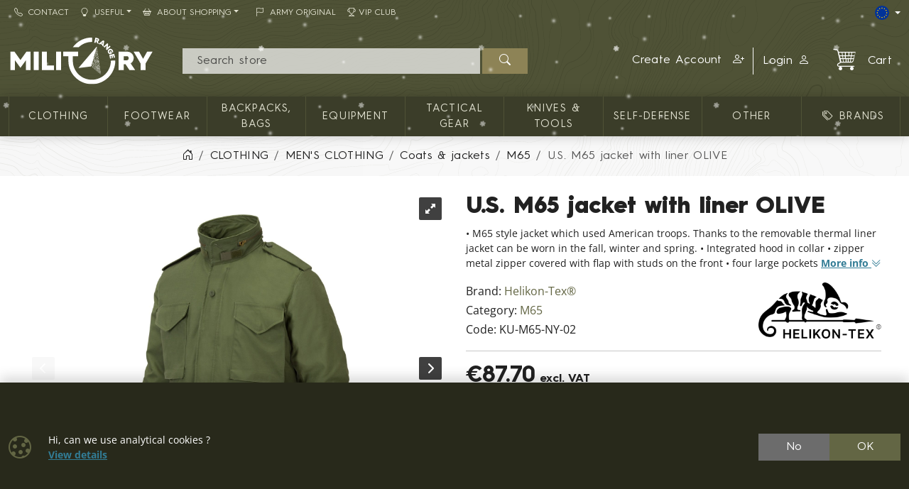

--- FILE ---
content_type: text/html; charset=utf-8
request_url: https://shop.militaryrange.eu/product/u-s-m65-jacket-with-liner-olive-1000032838
body_size: 18826
content:

<!DOCTYPE html>
<html lang="en">
<head prefix="og: http://ogp.me/ns#">
    


<meta charset="utf-8" />


    <meta name="google-site-verification" content="fk1u5KNueOgeH5Z4rE1FUZLyTV__3BPgo9re2MSF28k" />
    <meta name="msvalidate.01" content="8043BC899EB8ABE7B9DE94B9821943FC" />
<title>Helikon-Tex U.S. M65 jacket with liner OLIVE | MILITARY RANGE</title>
<meta name="description" content="Cut jacket M65, which used U.S. troops. Thanks to the removable thermal liner jacket can be worn in the fall, winter and spring. hood integrated in the collar" />
<meta name="keywords" content="helikon-tex, u.s., m65, jacket, with, liner, olive" />
<meta name="robots" content="all" />
<meta name="viewport" content="width=device-width, initial-scale=1.0, shrink-to-fit=no, viewport-fit=cover" />

<meta name="theme-color" content="#3b3d29" />
<meta name="application-name" content="MILITARY RANGE" />
<meta name="msapplication-starturl" content="https://shop.militaryrange.eu/" />
<meta name="msapplication-navbutton-color" content="#3b3d29" />
<meta name="msapplication-TileImage" content="https://shop.militaryrange.eu/Content/custom/icons/icon-512x512.png?v=20221024041015" />
<meta name="msapplication-TileColor" content="#3b3d29" />


<meta property="og:title" content="Helikon-Tex U.S. M65 jacket with liner OLIVE" />
<meta property="og:type" content="og:product" />
<meta property="og:url" content="https://shop.militaryrange.eu/product/u-s-m65-jacket-with-liner-olive-1000032838" />
<meta property="og:image" content="https://shop.militaryrange.eu/Content/custom/img_products_small/ku-m65-ny-02.jpg?v=20220111094015" />
<meta property="og:description" content="• M65 style jacket which used American troops. Thanks to the removable thermal liner jacket can be worn in the fall, winter and spring. • Integrated hood in collar • zipper metal zipper covered with" />


    <link rel="canonical" href="https://shop.militaryrange.eu/product/u-s-m65-jacket-with-liner-olive-1000032838" />


<link rel="manifest" href="/manifest.webmanifest">
<link rel="search" type="application/opensearchdescription+xml" href="https://shop.militaryrange.eu/mira/GetOpenSearchXML" title="Search - MILITARY RANGE">
<link rel="icon" type="image/png" sizes="192x192" href="/Content/custom/icons/icon-192x192.png?v=20221024041015" />
<link rel="icon" type="image/png" sizes="96x96" href="/Content/custom/icons/icon-96x96.png?v=20221024041015" />
<link rel="icon" type="image/png" sizes="32x32" href="/Content/custom/icons/icon-32x32.png?v=20230913123559" />
<link rel="apple-touch-icon" sizes="192x192" href="/Content/custom/icons/apple-touch-icon.png?v=20221024041015" />
<link rel="shortcut icon" type="image/x-icon" href="/Content/custom/icons/favicon.ico?v=20230913123559" />

<link rel="preload" href="/bundles/css?v=B2eGyfiNWGbALax4B3kSEVzGnmt3z72hZpYh9B95QSM1" as="style" />

<link rel="preload" href="/Content/bootstrap-icons/fonts/bootstrap-icons.woff2?e34853135f9e39acf64315236852cd5a" as="font" type="font/woff2" crossorigin="anonymous" />
<link rel="preload" href="/Content/mira-icons/fonts/mira.woff2?v=2" as="font" type="font/woff2" crossorigin="anonymous" />
<link rel="preload" href="/Content/custom/logo.svg?v=20221024101419" as="image" type="image/svg+xml" />

<link rel="preload" href="/Content/fonts/hurme.woff2" as="font" type="font/woff2" crossorigin />
<link rel="preload" href="/Content/fonts/hurmeBold.woff2" as="font" type="font/woff2" crossorigin />
<link rel="preload" href="/Content/fonts/hurmeBlack.woff2" as="font" type="font/woff2" crossorigin />
<link rel="preload" href="/Content/fonts/opensans_latin.woff2" as="font" type="font/woff2" crossorigin />
<link rel="preload" href="/Content/fonts/opensans_latin_ext.woff2" as="font" type="font/woff2" crossorigin />
<link rel="preload" href="/Content/fonts/opensansBold_latin.woff2" as="font" type="font/woff2" crossorigin />
<link rel="preload" href="/Content/fonts/opensansBold_latin_ext.woff2" as="font" type="font/woff2" crossorigin />
<link rel="preload" href="/Content/img/military/contours.svg?v=3" as="image" type="image/svg+xml" fetchpriority="high" />



    <script type="application/ld+json">
            {"@context":"https://schema.org/","@type":"Organization","name":"MILITARY RANGE","legalName":"MILITARY RANGE s.r.o.","url":"https://militaryrange.com/","logo":"https://www.militarysklad.cz/Content/custom/icons/icon-512x512.png","foundingDate":"2010"}
    </script>

    
    <link href="/bundles/css?v=B2eGyfiNWGbALax4B3kSEVzGnmt3z72hZpYh9B95QSM1" rel="stylesheet"/>

    


    
        <script type="application/ld+json">
            {"@context":"https://schema.org/","@type":"Product","name":"U.S. M65 jacket with liner OLIVE","image":["https://shop.militaryrange.eu/Content/custom/img_products/ku-m65-ny-02.jpg?v=20220111094015","https://shop.militaryrange.eu/Content/custom/img_products/ku-m65-ny-02-21.jpg?v=20220111094010","https://shop.militaryrange.eu/Content/custom/img_products/ku-m65-ny-02-22.jpg?v=20220111094011","https://shop.militaryrange.eu/Content/custom/img_products/ku-m65-ny-02-23.jpg?v=20220111094011","https://shop.militaryrange.eu/Content/custom/img_products/ku-m65-ny-02-24.jpg?v=20220111094011","https://shop.militaryrange.eu/Content/custom/img_products/ku-m65-ny-02-25.jpg?v=20220111094012","https://shop.militaryrange.eu/Content/custom/img_products/ku-m65-ny-02-26.jpg?v=20220111094012","https://shop.militaryrange.eu/Content/custom/img_products/ku-m65-ny-02-27.jpg?v=20220111094012","https://shop.militaryrange.eu/Content/custom/img_products/ku-m65-ny-02-28.jpg?v=20220111094012","https://shop.militaryrange.eu/Content/custom/img_products/ku-m65-ny-02-29.jpg?v=20220111094013","https://shop.militaryrange.eu/Content/custom/img_products/ku-m65-ny-02-1.jpg?v=20220111094007","https://shop.militaryrange.eu/Content/custom/img_products/ku-m65-ny-02-2.jpg?v=20220111094010","https://shop.militaryrange.eu/Content/custom/img_products/ku-m65-ny-02-3.jpg?v=20220111094013","https://shop.militaryrange.eu/Content/custom/img_products/ku-m65-ny-02-4.jpg?v=20220111094013","https://shop.militaryrange.eu/Content/custom/img_products/ku-m65-ny-02-5.jpg?v=20220111094013","https://shop.militaryrange.eu/Content/custom/img_products/ku-m65-ny-02-6.jpg?v=20220111094014","https://shop.militaryrange.eu/Content/custom/img_products/ku-m65-ny-02-7.jpg?v=20220111094014","https://shop.militaryrange.eu/Content/custom/img_products/ku-m65-ny-02-8.jpg?v=20220111094014","https://shop.militaryrange.eu/Content/custom/img_products/ku-m65-ny-02-9.jpg?v=20220111094015","https://shop.militaryrange.eu/Content/custom/img_products/ku-m65-ny-02-10.jpg?v=20220111094007","https://shop.militaryrange.eu/Content/custom/img_products/ku-m65-ny-02-11.jpg?v=20220111094007","https://shop.militaryrange.eu/Content/custom/img_products/ku-m65-ny-02-12.jpg?v=20220111094008","https://shop.militaryrange.eu/Content/custom/img_products/ku-m65-ny-02-13.jpg?v=20220111094008","https://shop.militaryrange.eu/Content/custom/img_products/ku-m65-ny-02-14.jpg?v=20220111094008","https://shop.militaryrange.eu/Content/custom/img_products/ku-m65-ny-02-15.jpg?v=20220111094009","https://shop.militaryrange.eu/Content/custom/img_products/ku-m65-ny-02-16.jpg?v=20220111094009","https://shop.militaryrange.eu/Content/custom/img_products/ku-m65-ny-02-17.jpg?v=20220111094009","https://shop.militaryrange.eu/Content/custom/img_products/ku-m65-ny-02-18.jpg?v=20220111094009","https://shop.militaryrange.eu/Content/custom/img_products/ku-m65-ny-02-19.jpg?v=20220111094010","https://shop.militaryrange.eu/Content/custom/img_products/ku-m65-ny-02-20.jpg?v=20220111094010"],"description":"• M65 style jacket which used American troops. Thanks to the removable thermal liner jacket can be worn in the fall, winter and spring. • Integrated hood in collar • zipper metal zipper covered with flap with studs on the front • four large pockets","sku":"KU-M65-NY-02","gtin":"","brand":{"@type":"Brand","name":"Helikon-Tex®"},"offers":{"@type":"Offer","url":"https://shop.militaryrange.eu/product/u-s-m65-jacket-with-liner-olive-1000032838","priceCurrency":"EUR","price":87.70,"itemCondition":"https://schema.org/NewCondition","availability":"https://schema.org/InStock","seller":{"@context":"https://schema.org/","@type":"Organization","name":"MILITARY RANGE","legalName":"MILITARY RANGE s.r.o.","url":"https://militaryrange.com/","logo":"https://www.militarysklad.cz/Content/custom/icons/icon-512x512.png","foundingDate":"2010"}}}
        </script>
    
</head>
<body class="u-out u-b2c detail-body shop-2">

    



    <div id="cookies-consent" class="fixed-bottom-cookies" data-onlyonce="false">
        <div class="container">
            <div class="row align-items-center justify-content-end py-3">
                <div class="col d-flex align-items-center">
                    <i class="fs-2rem me-3 me-xl-4 d-none d-md-inline text-primary bi bi-cookie"></i>
                    <div class="small">Hi, can we use analytical cookies ?<br><a class="fw-bold text-info text-decoration-underline" rel="noopener noreferrer nofollow" href="/cookies" target ="_blank">View&nbsp;details</a></div>
                </div>
                <div class="col-12 col-sm-auto d-flex justify-content-end my-2 my-sm-0">
                        <div class="cookies-btn-group">
                            <button class="cookies-disable-button btn btn-cookie-no">No</button>
                            <button class="cookies-enable-button btn btn-primary">OK</button>
                        </div>

                </div>
            </div>
        </div>
    </div>
    





<nav class="mobile-nav">
    <div class="mobile-nav-wrap">
        <div class="mobile-nav-headline d-flex bg-primary text-white justify-content-between align-items-center">
            <div class="d-flex align-items-center py-2">
                <i class="me-2 bi bi-list"></i> MENU
            </div>
            <button class="btn-close btn-close-white" onclick="closeMobileMenu()" aria-label="Close menu"></button>
        </div>
        <div id="mobile-nav-parent" class="mobile-nav-list list-group list-group-flush">
            <div>
                    <a class="list-group-item list-group-item-action collapsed mobile-parent" data-bs-toggle="collapse" href="#mobileCollapseCat" role="button" aria-expanded="false" aria-controls="mobileCollapseCat" rel="nofollow">
<i class="me-1 bi bi-grid-3x3-gap-fill"></i>                        <span>
                            CATALOG
                        </span>
                        <i class="collapse-chevron float-end me-1 bi bi-chevron-down"></i>
                    </a>
                    <div class="collapse bg-primary" id="mobileCollapseCat" data-bs-parent="#mobile-nav-parent">
                            <a class="list-group-item list-group-item-action ms-2" href="https://shop.militaryrange.eu/category/cloithing">
                                CLOTHING
                            </a>
                            <a class="list-group-item list-group-item-action ms-2" href="https://shop.militaryrange.eu/category/footwear-0010">
                                Footwear
                            </a>
                            <a class="list-group-item list-group-item-action ms-2" href="https://shop.militaryrange.eu/category/outdoor-equipment-backpacks-bags-boxes-0097">
                                Backpacks, bags
                            </a>
                            <a class="list-group-item list-group-item-action ms-2" href="https://shop.militaryrange.eu/category/equipment">
                                Equipment
                            </a>
                            <a class="list-group-item list-group-item-action ms-2" href="https://shop.militaryrange.eu/category/tactical-gear-0012">
                                TACTICAL GEAR
                            </a>
                            <a class="list-group-item list-group-item-action ms-2" href="https://shop.militaryrange.eu/category/knives-tools-0023">
                                KNIVES & TOOLS
                            </a>
                            <a class="list-group-item list-group-item-action ms-2" href="https://shop.militaryrange.eu/category/security-self-defense-0031">
                                Self-defense
                            </a>
                            <a class="list-group-item list-group-item-action ms-2" href="https://shop.militaryrange.eu/category/others-mr">
                                Other
                            </a>
                    </div>

                        <a class="list-group-item list-group-item-action m-nav-1" href="/brands">
                            <i class="bi bi-tags me-2 ms-lg-2"></i>BRANDS
                        </a>
                            <div class="border-top border-primary border-1"></div>
                        <a class="list-group-item list-group-item-action m-nav-2" href="/customer-service">
                            <i class="bi bi-telephone me-2"></i>Contact
                        </a>
                        <a class="list-group-item list-group-item-action collapsed mobile-parent m-nav-12" data-bs-toggle="collapse" href="#mobileCollapseDiv12" role="button" aria-expanded="false" aria-controls="mobileCollapseDiv12" rel="nofollow">
                            <i class="bi bi-lightbulb me-2"></i>Useful
                            <i class="collapse-chevron float-end me-1 bi bi-chevron-down"></i>
                        </a>
                        <div class="collapse bg-primary" id="mobileCollapseDiv12" data-bs-parent="#mobile-nav-parent">

                                <a class="list-group-item list-group-item-action m-nav-11 ms-2" href="/catalogs">
                                    Catalogs
                                </a>
                                <a class="list-group-item list-group-item-action m-nav-9 ms-2" href="/questions">
                                    FAQ
                                </a>
                        </div>
                        <a class="list-group-item list-group-item-action collapsed mobile-parent m-nav-13" data-bs-toggle="collapse" href="#mobileCollapseDiv13" role="button" aria-expanded="false" aria-controls="mobileCollapseDiv13" rel="nofollow">
                            <i class="bi bi-basket2 me-2"></i>About Shopping
                            <i class="collapse-chevron float-end me-1 bi bi-chevron-down"></i>
                        </a>
                        <div class="collapse bg-primary" id="mobileCollapseDiv13" data-bs-parent="#mobile-nav-parent">

                                <a class="list-group-item list-group-item-action m-nav-5 ms-2" href="/privacy-notice-gdpr">
                                    Privacy notice GDPR
                                </a>
                                <a class="list-group-item list-group-item-action m-nav-4 ms-2" href="/shipping-payment">
                                    Shipping and payment
                                </a>
                                <a class="list-group-item list-group-item-action m-nav-8 ms-2" href="/terms-conditions">
                                    Terms and Conditions
                                </a>
                                <a class="list-group-item list-group-item-action m-nav-6 ms-2" href="/exchange-return-goods">
                                    Exchange and return of goods
                                </a>
                                <a class="list-group-item list-group-item-action m-nav-3 ms-2" href="/warranty-claims-and-complaints">
                                    Warranty Claims and Complaints
                                </a>
                                <a class="list-group-item list-group-item-action m-nav-7 ms-2" href="/wholesale">
                                    Wholesale
                                </a>
                        </div>
                        <a class="list-group-item list-group-item-action m-nav-16" href="/offer/army-original">
                            <i class="bi bi-flag me-2 ms-lg-2"></i>ARMY ORIGINAL
                        </a>
                        <a class="list-group-item list-group-item-action m-nav-18" href="/vip-club">
                            <i class="bi bi-trophy me-1"></i>VIP Club
                        </a>

            </div>
        </div>
            <div class="mobile-nav-custom-content">
                <div class="d-flex flex-column small gap-3 p-3"> 
    <a title="German shop" hreflang="de" href="https://militaryrange.de/" rel="external noopener" class="d-flex align-content-center" aria-label="DE E-shop"> <i class="mira-flag mira-flag-de me-2"></i><span>German shop</span></a>
    <a title="Czech shop" hreflang="cs" href="https://www.militarysklad.cz/" rel="external noopener" class="d-flex align-content-center" aria-label="CZ shop"> <i class="mira-flag mira-flag-cz me-2"></i><span>Czech shop</span></a> 
    <a title="Slovak shop" hreflang="sk" href="https://shop.militaryrange.sk/" rel="external noopener" class="d-flex align-content-center" aria-label="SK shop"> <i class="mira-flag mira-flag-sk me-2"></i><span>Slovak shop</span></a> 
    <a title="Poland shop" hreflang="sk" href="https://militaryrange.pl/" rel="external noopener" class="d-flex align-content-center" aria-label="PL shop"> <i class="mira-flag mira-flag-pl me-2"></i><span>Poland shop</span></a>
</div>
            </div>
    </div>

</nav>




<header class="mk-2">
    






    <div class="top-menu small d-none d-lg-block">
        <div class="container d-flex justify-content-between align-items-center">
            <div class="main-menu-wrap">
                


<nav id="main-menu">
    
            <div class="">
                    <a id="nav-2" class="m-nav-2 btn btn-link menu-btn rounded-0  btn-sm" href="/customer-service" target="_self" ><i class="bi bi-telephone me-2"></i>Contact</a>
                            </div>
            <div class="dropdown text-white">
                    <a id="nav-12" class="m-nav-12 btn btn-link menu-btn rounded-0 dropdown-toggle btn-sm" href="useful" target="_self" role=button data-bs-toggle=dropdown aria-haspopup=true aria-expanded=false data-bs-offset=0,0><i class="bi bi-lightbulb me-2"></i>Useful</a>
                                    <div class="dropdown-menu m-0 shadow-sm" aria-labelledby="nav-12">
                                <a id="nav-11" class="m-nav-11 dropdown-item" href="/catalogs" target="_self">Catalogs</a>
                                <a id="nav-9" class="m-nav-9 dropdown-item" href="/questions" target="_self">FAQ</a>
                    </div>
            </div>
            <div class="dropdown text-white">
                    <a id="nav-13" class="m-nav-13 btn btn-link menu-btn rounded-0 dropdown-toggle btn-sm" href="purchasing" target="_self" role=button data-bs-toggle=dropdown aria-haspopup=true aria-expanded=false data-bs-offset=0,0><i class="bi bi-basket2 me-2"></i>About Shopping</a>
                                    <div class="dropdown-menu m-0 shadow-sm" aria-labelledby="nav-13">
                                <a id="nav-5" class="m-nav-5 dropdown-item" href="/privacy-notice-gdpr" target="_self">Privacy notice GDPR</a>
                                <a id="nav-4" class="m-nav-4 dropdown-item" href="/shipping-payment" target="_self">Shipping and payment</a>
                                <a id="nav-8" class="m-nav-8 dropdown-item" href="/terms-conditions" target="_self">Terms and Conditions</a>
                                <a id="nav-6" class="m-nav-6 dropdown-item" href="/exchange-return-goods" target="_self">Exchange and return of goods</a>
                                <a id="nav-3" class="m-nav-3 dropdown-item" href="/warranty-claims-and-complaints" target="_self">Warranty Claims and Complaints</a>
                                <a id="nav-7" class="m-nav-7 dropdown-item" href="/wholesale" target="_self">Wholesale</a>
                    </div>
            </div>
            <div class="">
                    <a id="nav-16" class="m-nav-16 btn btn-link menu-btn rounded-0  btn-sm" href="/offer/army-original" target="_self" ><i class="bi bi-flag me-2 ms-lg-2"></i>ARMY ORIGINAL</a>
                            </div>
            <div class="">
                    <a id="nav-18" class="m-nav-18 btn btn-link menu-btn rounded-0  btn-sm" href="/vip-club" target="_self" ><i class="bi bi-trophy me-1"></i>VIP Club</a>
                            </div>


</nav>


            </div>
            <div class="top-links-wrap">
                
<div class="d-flex gap-2 align-items-center">
   
    <div class="dropdown">
          <button class="btn btn-dark bg-transparent border-0 p-0 btn-sm dropdown-toggle d-flex align-items-center" type="button" data-bs-toggle="dropdown" aria-expanded="false" aria-label="Lang">
            <span class="mira-flag mira-flag-eu circle-flag me-1"></span>
          </button>
          <ul class="dropdown-menu dropdown-menu-end dropdown-menu-dark shadow-sm">
            
            <li> <a class="dropdown-item d-flex align-items-center small" title="Czech online store" hreflang="cs" href="https://www.militarysklad.cz/" rel="external noopener" aria-label="CZ shop"><i class="mira-flag mira-flag-cz circle-flag me-2"></i>Czech store</a></li>
            <li> <a class="dropdown-item d-flex align-items-center small" title="Slovak online store" hreflang="sk" href="https://shop.militaryrange.sk" rel="external noopener" aria-label="SK shop"><i class="mira-flag mira-flag-sk circle-flag me-2"></i>Slovak store</a></li>
            <li> <a class="dropdown-item d-flex align-items-center small" title="Polish online store" hreflang="pl" href="https://militaryrange.pl" rel="external noopener" aria-label="PL shop"><i class="mira-flag mira-flag-pl circle-flag me-2"></i>Polish store</a></li>
            <li> <a class="dropdown-item d-flex align-items-center small" title="German online store" hreflang="de" href="https://militaryrange.de/" rel="external noopener" aria-label="DE shop"><i class="mira-flag mira-flag-de circle-flag me-2"></i>German store</a></li>
          </ul>
    </div>
</div>            </div>
        </div>
    </div>

    <div id="main-header-sticky" class="header-bg" data-toggle="sticky-onscroll" data-is-header="true">
            <div class="snow-h2"></div>
        <div class="header-center py-1 py-sm-2 py-lg-3 no-transition">
            <div class="container">
                <div class="row align-items-center justify-content-end">
                    <div class="col col-lg-2 ms-0 me-auto col-logo">
                            <a id="logo" href="/" class="no-transition d-block">
            <img class="mira-logo img-fluid my-1 my-lg-0" src="/Content/custom/logo.svg?v=20221024101419" alt="logo" />

    </a>

                    </div>
                    <div class="d-flex d-lg-none col col-auto justify-content-end mobile-nav-buttons ps-0">
                        

<button id="searchMobileBtn" class="btn" type="button" data-bs-toggle="collapse" data-bs-target="#searchNavDropdown" aria-controls="searchNavDropdown" aria-expanded="false" aria-label="Toggle search">
    <i class="bi bi-search"></i>
        <span class="ico-desc">Search</span>

</button>
    <a class="btn loginLink" href="/login?returnUrl=%2Fproduct%2Fu-s-m65-jacket-with-liner-olive-1000032838" rel="nofollow noreferrer" role="button">
        <i class="bi bi-person"></i>
            <span class="ico-desc">Profile</span>
    </a>


<a id="mobileCartBtn" href="/cart" class="btn">
    <i class="mi mi-cart2 i-cart-qty">
        <span class="badge cart-sumqty-txt badge bg-secondary hide"></span>
    </i>
        <span class="ico-desc">Cart</span>
</a>
<button class="btn mobile-nav-toggle" type="button">
    <i class="bi bi-list"></i>
        <span class="ico-desc">Menu</span>
</button>

                    </div>
                        <div id="searchNavDropdown" class="collapse col-12 d-lg-block col-lg" data-bs-parent=".header-center">
                            

<form action="/search" autocomplete="off" class="position-relative my-2 no-transition" id="Search-form" method="get" novalidate="novalidate" role="search">        <div class="input-group flex-nowrap position-relative">
            <div id="search-wrap" class="d-flex flex-grow-1 position-relative">
                <input value="" type="text" id="search" name="searchString" class="form-control ignore-validation unround-right-corners" autocomplete="off" inputmode="search" required="required" placeholder=" Search store" aria-label="Search">
                <button type="button" class="btn btn-close clear-search px-2 px-xl-3" title="Clear query"></button>
            </div>
            <button type="submit" form="Search-form" class="btn btn-head border-0 px-4" id="search-button" aria-label="Search"><i class="bi bi-search"></i></button>
        </div>
    <div class="shadow" id="search-result" style="display: none">


    </div>
</form>
                        </div>
                        <div id="userNavDropdown" class="collapse col-12 col-lg d-lg-flex justify-content-end align-items-center position-relative" data-bs-parent=".header-center">
                            <div class="me-lg-2">
                                

<div class="user-nav-buttons d-flex align-items-center justify-content-center justify-content-lg-end my-2 my-lg-0 flex-nowrap gap-1">

            <div class="btn-group" role="group">
                        <a id="regLink" class="btn btn-link header-link border-0 end-border-link" href="/registration?returnUrl=%2Fproduct%2Fu-s-m65-jacket-with-liner-olive-1000032838" rel="nofollow noreferrer" role="button">
                            <span class="d-inline d-lg-none d-xl-inline">
                                Create Account
                            </span>
                            <i class="ms-2 bi bi-person-plus"></i>
                        </a>
                <a class="loginLink btn btn-link header-link " href="/login?returnUrl=%2Fproduct%2Fu-s-m65-jacket-with-liner-olive-1000032838" rel="nofollow noreferrer">

Login<i class="ms-2 bi bi-person"></i>                </a>

            </div>

</div>

                            </div>
                            <div class="ajaxcart d-none d-lg-block">
                                
<div class="mira-dropdown">
        <a id="cart-tocart" href="/cart" class="btn btn-link header-link border-0">

            <div class="d-flex align-items-center">
                <div class="position-relative">
                    <i class="mi mi-cart2 i-cart-qty fs-2rem me-3">
                    </i>
                </div>
                    <div>
Cart                    </div>

            </div>
        </a>


    <div class="cart-products mira-dropdown-content border bg-white text-dark">
            <div class="mira-dropdown-inner h-100">
                <div class="text-gray w-100 h-100 d-flex flex-column justify-content-center align-items-center">
                        <div class="d-flex justify-content-center w-100 my-2">
                            <i class="fs-2rem bi bi-emoji-frown"></i>
                        </div>

                    <div class="d-flex justify-content-center w-100 my-2">
                        <span class="fs-3">Your cart is empty.</span>
                    </div>

                </div>
            </div>

    </div>
</div>






                            </div>
                        </div>


                </div>

            </div>
        </div>
            <div class="horizon-cat-menu-wrap d-none d-lg-block">
                
<nav class="horizon-cat-menu container no-transition">
            <button id="hcm-btn-000020643600105867" type="button" class="hcm-lvl1 btn dropdown-toggle" data-cat-id="000020643600105867" data-cat-url="https://shop.militaryrange.eu/category/cloithing" data-bs-auto-close="outside" data-bs-offset="0,0" data-bs-toggle="dropdown" data-bs-display="static" aria-expanded="false">
                <span class="title-wrapper">
                    CLOTHING
                </span>
            </button>
            <div class="hcm-lvl2 dropdown-menu">
                <div class="container py-4 hcm-ajax">
                    
                </div>
            </div>
            <button id="hcm-btn-000000394700100191" type="button" class="hcm-lvl1 btn dropdown-toggle" data-cat-id="000000394700100191" data-cat-url="https://shop.militaryrange.eu/category/footwear-0010" data-bs-auto-close="outside" data-bs-offset="0,0" data-bs-toggle="dropdown" data-bs-display="static" aria-expanded="false">
                <span class="title-wrapper">
                    Footwear
                </span>
            </button>
            <div class="hcm-lvl2 dropdown-menu">
                <div class="container py-4 hcm-ajax">
                    
                </div>
            </div>
            <button id="hcm-btn-000001086700100745" type="button" class="hcm-lvl1 btn dropdown-toggle" data-cat-id="000001086700100745" data-cat-url="https://shop.militaryrange.eu/category/outdoor-equipment-backpacks-bags-boxes-0097" data-bs-auto-close="outside" data-bs-offset="0,0" data-bs-toggle="dropdown" data-bs-display="static" aria-expanded="false">
                <span class="title-wrapper">
                    Backpacks, bags
                </span>
            </button>
            <div class="hcm-lvl2 dropdown-menu">
                <div class="container py-4 hcm-ajax">
                    
                </div>
            </div>
            <button id="hcm-btn-000031201700100004" type="button" class="hcm-lvl1 btn dropdown-toggle" data-cat-id="000031201700100004" data-cat-url="https://shop.militaryrange.eu/category/equipment" data-bs-auto-close="outside" data-bs-offset="0,0" data-bs-toggle="dropdown" data-bs-display="static" aria-expanded="false">
                <span class="title-wrapper">
                    Equipment
                </span>
            </button>
            <div class="hcm-lvl2 dropdown-menu">
                <div class="container py-4 hcm-ajax">
                    
                </div>
            </div>
            <button id="hcm-btn-000000394700100180" type="button" class="hcm-lvl1 btn dropdown-toggle" data-cat-id="000000394700100180" data-cat-url="https://shop.militaryrange.eu/category/tactical-gear-0012" data-bs-auto-close="outside" data-bs-offset="0,0" data-bs-toggle="dropdown" data-bs-display="static" aria-expanded="false">
                <span class="title-wrapper">
                    TACTICAL GEAR
                </span>
            </button>
            <div class="hcm-lvl2 dropdown-menu">
                <div class="container py-4 hcm-ajax">
                    
                </div>
            </div>
            <button id="hcm-btn-000000478600100073" type="button" class="hcm-lvl1 btn dropdown-toggle" data-cat-id="000000478600100073" data-cat-url="https://shop.militaryrange.eu/category/knives-tools-0023" data-bs-auto-close="outside" data-bs-offset="0,0" data-bs-toggle="dropdown" data-bs-display="static" aria-expanded="false">
                <span class="title-wrapper">
                    KNIVES & TOOLS
                </span>
            </button>
            <div class="hcm-lvl2 dropdown-menu">
                <div class="container py-4 hcm-ajax">
                    
                </div>
            </div>
            <button id="hcm-btn-000000478600100176" type="button" class="hcm-lvl1 btn dropdown-toggle" data-cat-id="000000478600100176" data-cat-url="https://shop.militaryrange.eu/category/security-self-defense-0031" data-bs-auto-close="outside" data-bs-offset="0,0" data-bs-toggle="dropdown" data-bs-display="static" aria-expanded="false">
                <span class="title-wrapper">
                    Self-defense
                </span>
            </button>
            <div class="hcm-lvl2 dropdown-menu">
                <div class="container py-4 hcm-ajax">
                    
                </div>
            </div>
            <button id="hcm-btn-000031201700100002" type="button" class="hcm-lvl1 btn dropdown-toggle" data-cat-id="000031201700100002" data-cat-url="https://shop.militaryrange.eu/category/others-mr" data-bs-auto-close="outside" data-bs-offset="0,0" data-bs-toggle="dropdown" data-bs-display="static" aria-expanded="false">
                <span class="title-wrapper">
                    Other
                </span>
            </button>
            <div class="hcm-lvl2 dropdown-menu">
                <div class="container py-4 hcm-ajax">
                    
                </div>
            </div>
                    <button class="hcm-lvl1 btn dropdown-toggle" id="hcm-dropdownBrand" type="button" data-bs-auto-close="outside" data-bs-offset="0,0" data-bs-toggle="dropdown" data-bs-display="static" aria-expanded="false">
                    <span class="title-wrapper">
                        <i class="bi bi-tags me-2 ms-lg-2"></i>BRANDS
                    </span>
                </button>
                <div class="hcm-lvl2 dropdown-menu">
                    <div class="container py-4 hcm-ajax">
                        
                    </div>
                </div>


</nav>
            </div>

        


    </div>
        <div class="bread-and-h1-wrapper">
                <div class="breadcrumb-wrapper">
                    <div class="container py-3">
                        
    <nav class="breadcrumb-nav" aria-label="breadcrumb">
        <ol vocab="https://schema.org/" typeof="BreadcrumbList" class="breadcrumb bg-transparent m-0 p-0 flex-lg-nowrap">

                    <li class="breadcrumb-item d-none d-lg-inline overflow-visible">
                        <a href="https://shop.militaryrange.eu/" aria-label="Home">
                            <i class="bi bi-house-door"></i>
                        </a>
                    </li>
                        <li property="itemListElement" typeof="ListItem" class="breadcrumb-item">

                            <a property="item" typeof="WebPage" href="https://shop.militaryrange.eu/category/cloithing">
                                <span property="name">CLOTHING</span>
                            </a>
                            <meta property="position" content="1">

                        </li>
                        <li property="itemListElement" typeof="ListItem" class="breadcrumb-item">

                            <a property="item" typeof="WebPage" href="https://shop.militaryrange.eu/category/men-s-clothing-army">
                                <span property="name">MEN'S CLOTHING</span>
                            </a>
                            <meta property="position" content="2">

                        </li>
                        <li property="itemListElement" typeof="ListItem" class="breadcrumb-item">

                            <a property="item" typeof="WebPage" href="https://shop.militaryrange.eu/category/men-s-clothing-coats-jackets-army">
                                <span property="name">Coats & jackets</span>
                            </a>
                            <meta property="position" content="3">

                        </li>
                        <li property="itemListElement" typeof="ListItem" class="breadcrumb-item">

                            <a property="item" typeof="WebPage" href="https://shop.militaryrange.eu/category/coats-jackets-m65-0117">
                                <span property="name">M65</span>
                            </a>
                            <meta property="position" content="4">

                        </li>
                        <li property="itemListElement" typeof="ListItem" class="breadcrumb-item active d-none d-md-inline" aria-current="page">
                            <span property="name">U.S. M65 jacket with liner OLIVE</span>
                            <meta property="position" content="5">
                        </li>


        </ol>
    </nav>


                    </div>
                </div>

        </div>



</header>







    

    <div class="modal fade" id="MIRAModal" tabindex="-1" role="dialog" aria-label="Product detail" aria-hidden="true">

        <div class="modal-dialog shadow" role="document">

            <div class="modal-content border-0 position-relative">
                <div class="spin-wrapper-detail position-absolute top-50 start-50 translate-middle">
                    <div class="spinner"></div>
                </div>
                <div class="modal-header">
                    <div class="modal-header-label">
                        <h1 class="h2 m-0 p-0 invisible">Product Name</h1>
                    </div>
                    <div class="d-flex align-content-start justify-content-end ms-auto me-0">
                        <button type="button" class="btn-close fs-2 btn-close-white btn-close-back close goback me-1 hide" title="Back" onclick="goBack()"></button>
                        <button type="button" class="btn-close fs-2 btn-close-white close" data-bs-dismiss="modal" aria-label="Close"></button>
                    </div>

                </div>
                <div class="modal-body">

                </div>
                <div class="modal-footer bg-light">
                    <button type="button" class="btn btn-dark goback hide" onclick="goBack()">
                        <i class="me-2 bi bi-arrow-left"></i>
                        Back
                    </button>
                    <button type="button" class="btn btn-dark shadow-btn" data-bs-dismiss="modal">
                        Close
                    </button>
                </div>
            </div>

        </div>
    </div>
    <div id="page-wrap" class="page-wrap-bottom-padding">
            <div id="page-container" class="container">

                
                <div class="body-content detail-content center-content">
                    


<div class="detail-wrap not-ajax-detail-wrap mt-3 mt-lg-4">
    <div class="detail-top-part">
        <div class="row justify-content-center">
            
            <div class="col col-12 col-md-10 col-lg-6 ps-lg-3 order-1 order-lg-2 detail-info-col">

                
                <h1 class="h1">

                    U.S. M65 jacket with liner OLIVE


                </h1>

                
                    <p class="small detail-small-description">
                        • M65 style jacket which used American troops. Thanks to the removable thermal liner jacket can be worn in the fall, winter and spring. • Integrated hood in collar • zipper metal zipper covered with flap with studs on the front • four large pockets
                        <a href="#info" class="text-info text-nowrap">
                            <span class="text-decoration-underline">More info</span>
                            <i class="bi bi-chevron-double-down"></i>
                        </a>
                    </p>

                <div class="det-baseinfo detail-brand-wrapper my-3 my-lg-2">
    <div class="row">
        <div class="col col-auto">
                    <div class="detail-brand">
                        <span>Brand: </span>
                        <a href="/brand/helikon-tex">
                            Helikon-Tex®
                        </a>
                    </div>

                <div class="detail-cat">
                    <span>Category: </span>
                    <a href="https://shop.militaryrange.eu/category/coats-jackets-m65-0117">M65</a>
                </div>
            
                <div class="detail-code">
                    <span class="pid-copy-label cursor-pointer" data-id="d000000829100100154">Code: </span>
                    <span class="pid-copy-value-d000000829100100154 detail-code-value">KU-M65-NY-02</span>
                </div>
            

        </div>

        
        <div class="col d-flex align-items-center justify-content-center justify-content-sm-end">

                    <a class="detail-brand-img-link" href="/brand/helikon-tex">
                        <img alt="logo Helikon-Tex®" class="img-fluid" src="/Content/custom/img_brands/helikon.png?v=20240725110225" />
                    </a>

        </div>

    </div>
    


</div>

                
                    <hr />
<div class="det-price">

            <div class="d-flex flex-wrap align-items-end gap-3">
                <div class="flex-grow-1">
                    <div class="detail-discper-wrapper text-secondary" style="display: none;">
                        Discount:<span class="detail-priceper-value ms-1"></span>
                    </div>
                    <div>
                        <span class="detail-price h2">
                                                            <span class="detail-price-value">€87.70</span><span class="fs-6 d-none d-xs-inline">&nbsp;excl.&#160;VAT</span>
                        </span>
                    </div>

                                            <div class="input-group input-group-sm mt-2">
                            <span class="input-group-text">VAT</span>
                            <select class="form-select form-select-sm emoji-flag vat-country-select" name="vat-code" title="Choosing the country of supply and calculating VAT within the EU" >
                                <option value="-" selected>🌐 outside the EU</option>
                                    <option value="AT" >&#127462;&#127481; Austria</option>
                                    <option value="BE" >&#127463;&#127466; Belgium</option>
                                    <option value="BG" >&#127463;&#127468; Bulgaria</option>
                                    <option value="HR" >&#127469;&#127479; Croatia</option>
                                    <option value="CY" >&#127464;&#127486; Cyprus</option>
                                    <option value="CZ" >&#127464;&#127487; Czechia</option>
                                    <option value="DK" >&#127465;&#127472; Denmark</option>
                                    <option value="EE" >&#127466;&#127466; Estonia</option>
                                    <option value="FI" >&#127467;&#127470; Finland</option>
                                    <option value="FR" >&#127467;&#127479; France</option>
                                    <option value="DE" >&#127465;&#127466; Germany</option>
                                    <option value="GR" >&#127468;&#127479; Greece</option>
                                    <option value="HU" >&#127469;&#127482; Hungary</option>
                                    <option value="IE" >&#127470;&#127466; Ireland</option>
                                    <option value="IT" >&#127470;&#127481; Italy</option>
                                    <option value="LV" >&#127473;&#127483; Latvia</option>
                                    <option value="LT" >&#127473;&#127481; Lithuania</option>
                                    <option value="LU" >&#127473;&#127482; Luxembourg</option>
                                    <option value="MT" >&#127474;&#127481; Malta</option>
                                    <option value="NL" >&#127475;&#127473; Netherlands</option>
                                    <option value="PL" >&#127477;&#127473; Poland</option>
                                    <option value="PT" >&#127477;&#127481; Portugal</option>
                                    <option value="RO" >&#127479;&#127476; Romania</option>
                                    <option value="SK" >&#127480;&#127472; Slovakia</option>
                                    <option value="SI" >&#127480;&#127470; Slovenia</option>
                                    <option value="ES" >&#127466;&#127480; Spain</option>
                                    <option value="SE" >&#127480;&#127466; Sweden</option>
                            </select>

                        </div>

                </div>
                    <div class="flex-grow-1 detail-disc-wrapper text-black-50" style="display: none;">
                        <div>
                            regular price
                                <small> excl.&#160;VAT</small>
                        </div>
                        <div>
                            <del><span class="detail-referencecartprice-value h2">€87.70</span></del>
                        </div>
                    </div>
            </div>


</div>                                    <hr />
<div class="det-variations">
        <div class="h5">
            Product variants
        </div>
            <div class="row row-cols-4 row-cols-xs-5 row-cols-sm-6 g-2">
                <div class="col">
                        

<div class="mira-offer-link product-mini border border-2 border-primary shadow-btn">
    <a href="/product/u-s-m65-jacket-with-liner-olive-1000032838" class="" data-variation-change="yes" title="Helikon-Tex U.S. M65 jacket with liner OLIVE">
        <div class="p-1 position-relative">
            <div class="ratio ratio-1x1">
                <img alt="U.S. M65 jacket with liner OLIVE" class="img-fluid" src="/Content/custom/img_products_small/ku-m65-ny-02.jpg?v=20220111094015" />
            </div>
                <div class="corner-avail">
                    <i class="cursor-help text-success bi bi-check-circle-fill" title="In stock"></i>
                </div>

        </div>
        
    </a>
</div>
                </div>
                <div class="col">
                        

<div class="mira-offer-link product-mini border shadow-btn">
    <a href="/product/u-s-m65-jacket-with-liner-woodland-1000032841" class="" data-variation-change="yes" title="Helikon-Tex U.S. M65 jacket with liner WOODLAND">
        <div class="p-1 position-relative">
            <div class="ratio ratio-1x1">
                <img alt="U.S. M65 jacket with liner WOODLAND" class="img-fluid" src="/Content/custom/img_products_small/ku-m65-ny-03.jpg?v=20220111094015" />
            </div>
                <div class="corner-avail">
                    <i class="cursor-help text-success bi bi-check-circle-fill" title="In stock"></i>
                </div>

        </div>
        
    </a>
</div>
                </div>
                <div class="col">
                        

<div class="mira-offer-link product-mini border shadow-btn">
    <a href="/product/u-s-m65-jacket-with-liner-black-1000032813" class="" data-variation-change="yes" title="Helikon-Tex U.S. M65 jacket with liner BLACK">
        <div class="p-1 position-relative">
            <div class="ratio ratio-1x1">
                <img alt="U.S. M65 jacket with liner BLACK" class="img-fluid" src="/Content/custom/img_products_small/ku-m65-ny-01.jpg?v=20220111094007" />
            </div>
                <div class="corner-avail">
                    <i class="cursor-help text-success bi bi-check-circle-fill" title="In stock"></i>
                </div>

        </div>
        
    </a>
</div>
                </div>
        </div>
</div>
                        <hr />
                        <div class="position-relative">
                            <div class="h5 d-flex flex-column align-items-start">
                                <div class="d-flex gap-2 align-items-center w-100 justify-content-between">
                                    <span class="choose-size-label">Select size</span>
                                </div>
                            </div>
                        </div>
                        <div class="my-3 size-avail-std-wrap">
                            
<div class="det-sizes">
   
    <div class="d-flex flex-wrap detail-sizes gap-3 gap-lg-2"><button class="detail-size product-size-btn shadow-btn btn btn-outline-success" data-id="000000780200101273" type="button"><span class="loader"></span><span class="corner-avail"><i class="cursor-help text-success bi bi-check-circle-fill" title="In stock"></i></span><span class="detail-size-name">S</span></button><button class="detail-size product-size-btn shadow-btn btn btn-outline-success" data-id="000000780200101271" type="button"><span class="loader"></span><span class="corner-avail"><i class="cursor-help text-success bi bi-check-circle-fill" title="In stock"></i></span><span class="detail-size-name">M</span></button><button class="detail-size product-size-btn shadow-btn btn btn-outline-success" data-id="000000780200101267" type="button"><span class="loader"></span><span class="corner-avail"><i class="cursor-help text-success bi bi-check-circle-fill" title="In stock"></i></span><span class="detail-size-name">L</span></button><button class="detail-size product-size-btn shadow-btn btn btn-outline-success" data-id="000000780200101269" type="button"><span class="loader"></span><span class="corner-avail"><i class="cursor-help text-success bi bi-check-circle-fill" title="In stock"></i></span><span class="detail-size-name">XL</span></button><button class="detail-size product-size-btn shadow-btn btn btn-outline-success" data-id="000000701800102059" type="button"><span class="loader"></span><span class="corner-avail"><i class="cursor-help text-success bi bi-check-circle-fill" title="In stock"></i></span><span class="detail-size-name">XXL</span></button><button class="detail-size product-size-btn shadow-btn btn btn-outline-success" data-id="000000701800102060" type="button"><span class="loader"></span><span class="corner-avail"><i class="cursor-help text-success bi bi-check-circle-fill" title="In stock"></i></span><span class="detail-size-name">3XL</span></button></div>

        <div> 
            <a href="#sizes" class="text-info me-2 small">
                <i class="me-1 fs-3 mi mi-measure"></i>
                <span class="text-decoration-underline">
                    Size chart
                </span>
                <i class="bi bi-chevron-double-down"></i>
            </a>
        </div>
</div>

                            <hr />
                            <div class="det-avail detail-availability">
                                

        <div class="mb-3 avail-detail-wrap">
            <div class="d-flex flex-wrap">
                <div class="fs-4 avail-detail-subwrap">
                    <div class="ajax-detail-avail" data-cid="000000829100100154">
                        <div class="text-success avail-warp"><i class="me-2 bi bi-check-circle-fill"></i><div class="avail-container"><span class="avail-label">In stock</span></div></div>
                    </div>

                </div>

            </div>

        </div>
        <div class="detail-addtocart-wrap">
            <div class="d-flex gap-2 flex-wrap align-items-start align-items-stretch">

<div class="d-flex position-relative">
    <div class="input-group w-auto detail-qty-group me-xs-2 me-lg-3 flex-nowrap">
        <input id="detail-qty-input" type="number" value="1" min="1" max=&quot;2147483647&quot; step="1" class="form-control form-control-lg number-input text-center px-0" oninput="javascript: if (this.value.length > this.maxLength) this.value = this.value.slice(0, this.maxLength);" maxlength="11" aria-describedby="button-add" aria-label="Number to add to cart" />
        <div class="btn-group-vertical">
            <button class="btn-inc btn btn-light border-bottom btn-sm small unround-left-corners d-none d-xs-flex" type="button" aria-label="Increment Quantity" ><i class="bi bi-plus-lg"></i></button>
            <button class="btn-dec btn btn-light border-top btn-sm small unround-left-corners d-none d-xs-flex" type="button" aria-label="Decrement Quantity" ><i class="bi bi-dash-lg"></i></button>
        </div>

    </div>
    <button class="addtocart buy-btn detail-addtocart btn btn-primary position-relative" type="button" data-id="000000829100100154">
        <span class="loader"></span>
        <span class="addtocart-text d-flex align-items-center">
            <i class="mi mi-cart2 i-cart-qty fs-2 me-3">
                <span class="badge bg-secondary cart-qty-txt hide" data-cid="000000829100100154">0</span>
            </i>
            Add to cart
        </span>
    </button>
</div>
                            </div>


                <div class="cart-qty-unit-wrapper my-3 fs-5 fw-bold text-primary hide" data-cid="000000829100100154">
                    <i class="me-1 mi mi-cart2"></i>
                    <span>
                        <span>In cart </span>
                        <span class="cart-qty-unit-txt">0&#160;pcs</span>

                    </span>
                    <br />
                    <a href="/cart" title="Continue to cart" class="btn shadow-btn btn-sm btn-secondary">Continue to cart<i class="ms-1 bi bi-arrow-right"></i></a>
                </div>
        </div>




                            </div>
                        </div>
            </div>

            
            <div class="col col-12 col-md-10 col-lg-6 order-2 order-lg-1 detail-img-col">
                <div class="detail-img-inner">
   

<div class="detail-img-wrapper with-gallery postition-relative ratio ratio-1x1 mb-2">
    <div class="detail-img-inner">
        

            <div class="tags-block">
                
            </div>

            <div class="detail-video-tag-wrapper">
                <a href="#videos" class="detail-video-tag">
                <i class="me-2 text-youtube bi bi-youtube"></i>
                <span class="fw-bold text-black">Video</span></a>
            </div>
                    <noscript>
                    <img class="img-fluid w-100" src="https://shop.militaryrange.eu/Content/custom/img_products/ku-m65-ny-02.jpg?v=20220111094015" alt="U.S. M65 jacket with liner OLIVE Helikon-Tex&#174; KU-M65-NY-02 L-11" />
                    <img class="img-fluid w-100" src="https://shop.militaryrange.eu/Content/custom/img_products/ku-m65-ny-02-21.jpg?v=20220111094010" alt="U.S. M65 jacket with liner OLIVE Helikon-Tex&#174; KU-M65-NY-02 L-11" />
                    <img class="img-fluid w-100" src="https://shop.militaryrange.eu/Content/custom/img_products/ku-m65-ny-02-22.jpg?v=20220111094011" alt="U.S. M65 jacket with liner OLIVE Helikon-Tex&#174; KU-M65-NY-02 L-11" />
                    <img class="img-fluid w-100" src="https://shop.militaryrange.eu/Content/custom/img_products/ku-m65-ny-02-23.jpg?v=20220111094011" alt="U.S. M65 jacket with liner OLIVE Helikon-Tex&#174; KU-M65-NY-02 L-11" />
                    <img class="img-fluid w-100" src="https://shop.militaryrange.eu/Content/custom/img_products/ku-m65-ny-02-24.jpg?v=20220111094011" alt="U.S. M65 jacket with liner OLIVE Helikon-Tex&#174; KU-M65-NY-02 L-11" />
                    <img class="img-fluid w-100" src="https://shop.militaryrange.eu/Content/custom/img_products/ku-m65-ny-02-25.jpg?v=20220111094012" alt="U.S. M65 jacket with liner OLIVE Helikon-Tex&#174; KU-M65-NY-02 L-11" />
                    <img class="img-fluid w-100" src="https://shop.militaryrange.eu/Content/custom/img_products/ku-m65-ny-02-26.jpg?v=20220111094012" alt="U.S. M65 jacket with liner OLIVE Helikon-Tex&#174; KU-M65-NY-02 L-11" />
                    <img class="img-fluid w-100" src="https://shop.militaryrange.eu/Content/custom/img_products/ku-m65-ny-02-27.jpg?v=20220111094012" alt="U.S. M65 jacket with liner OLIVE Helikon-Tex&#174; KU-M65-NY-02 L-11" />
                    <img class="img-fluid w-100" src="https://shop.militaryrange.eu/Content/custom/img_products/ku-m65-ny-02-28.jpg?v=20220111094012" alt="U.S. M65 jacket with liner OLIVE Helikon-Tex&#174; KU-M65-NY-02 L-11" />
                    <img class="img-fluid w-100" src="https://shop.militaryrange.eu/Content/custom/img_products/ku-m65-ny-02-29.jpg?v=20220111094013" alt="U.S. M65 jacket with liner OLIVE Helikon-Tex&#174; KU-M65-NY-02 L-11" />
                    <img class="img-fluid w-100" src="https://shop.militaryrange.eu/Content/custom/img_products/ku-m65-ny-02-1.jpg?v=20220111094007" alt="U.S. M65 jacket with liner OLIVE Helikon-Tex&#174; KU-M65-NY-02 L-11" />
                    <img class="img-fluid w-100" src="https://shop.militaryrange.eu/Content/custom/img_products/ku-m65-ny-02-2.jpg?v=20220111094010" alt="U.S. M65 jacket with liner OLIVE Helikon-Tex&#174; KU-M65-NY-02 L-11" />
                    <img class="img-fluid w-100" src="https://shop.militaryrange.eu/Content/custom/img_products/ku-m65-ny-02-3.jpg?v=20220111094013" alt="U.S. M65 jacket with liner OLIVE Helikon-Tex&#174; KU-M65-NY-02 L-11" />
                    <img class="img-fluid w-100" src="https://shop.militaryrange.eu/Content/custom/img_products/ku-m65-ny-02-4.jpg?v=20220111094013" alt="U.S. M65 jacket with liner OLIVE Helikon-Tex&#174; KU-M65-NY-02 L-11" />
                    <img class="img-fluid w-100" src="https://shop.militaryrange.eu/Content/custom/img_products/ku-m65-ny-02-5.jpg?v=20220111094013" alt="U.S. M65 jacket with liner OLIVE Helikon-Tex&#174; KU-M65-NY-02 L-11" />
                    <img class="img-fluid w-100" src="https://shop.militaryrange.eu/Content/custom/img_products/ku-m65-ny-02-6.jpg?v=20220111094014" alt="U.S. M65 jacket with liner OLIVE Helikon-Tex&#174; KU-M65-NY-02 L-11" />
                    <img class="img-fluid w-100" src="https://shop.militaryrange.eu/Content/custom/img_products/ku-m65-ny-02-7.jpg?v=20220111094014" alt="U.S. M65 jacket with liner OLIVE Helikon-Tex&#174; KU-M65-NY-02 L-11" />
                    <img class="img-fluid w-100" src="https://shop.militaryrange.eu/Content/custom/img_products/ku-m65-ny-02-8.jpg?v=20220111094014" alt="U.S. M65 jacket with liner OLIVE Helikon-Tex&#174; KU-M65-NY-02 L-11" />
                    <img class="img-fluid w-100" src="https://shop.militaryrange.eu/Content/custom/img_products/ku-m65-ny-02-9.jpg?v=20220111094015" alt="U.S. M65 jacket with liner OLIVE Helikon-Tex&#174; KU-M65-NY-02 L-11" />
                    <img class="img-fluid w-100" src="https://shop.militaryrange.eu/Content/custom/img_products/ku-m65-ny-02-10.jpg?v=20220111094007" alt="U.S. M65 jacket with liner OLIVE Helikon-Tex&#174; KU-M65-NY-02 L-11" />
                    <img class="img-fluid w-100" src="https://shop.militaryrange.eu/Content/custom/img_products/ku-m65-ny-02-11.jpg?v=20220111094007" alt="U.S. M65 jacket with liner OLIVE Helikon-Tex&#174; KU-M65-NY-02 L-11" />
                    <img class="img-fluid w-100" src="https://shop.militaryrange.eu/Content/custom/img_products/ku-m65-ny-02-12.jpg?v=20220111094008" alt="U.S. M65 jacket with liner OLIVE Helikon-Tex&#174; KU-M65-NY-02 L-11" />
                    <img class="img-fluid w-100" src="https://shop.militaryrange.eu/Content/custom/img_products/ku-m65-ny-02-13.jpg?v=20220111094008" alt="U.S. M65 jacket with liner OLIVE Helikon-Tex&#174; KU-M65-NY-02 L-11" />
                    <img class="img-fluid w-100" src="https://shop.militaryrange.eu/Content/custom/img_products/ku-m65-ny-02-14.jpg?v=20220111094008" alt="U.S. M65 jacket with liner OLIVE Helikon-Tex&#174; KU-M65-NY-02 L-11" />
                    <img class="img-fluid w-100" src="https://shop.militaryrange.eu/Content/custom/img_products/ku-m65-ny-02-15.jpg?v=20220111094009" alt="U.S. M65 jacket with liner OLIVE Helikon-Tex&#174; KU-M65-NY-02 L-11" />
                    <img class="img-fluid w-100" src="https://shop.militaryrange.eu/Content/custom/img_products/ku-m65-ny-02-16.jpg?v=20220111094009" alt="U.S. M65 jacket with liner OLIVE Helikon-Tex&#174; KU-M65-NY-02 L-11" />
                    <img class="img-fluid w-100" src="https://shop.militaryrange.eu/Content/custom/img_products/ku-m65-ny-02-17.jpg?v=20220111094009" alt="U.S. M65 jacket with liner OLIVE Helikon-Tex&#174; KU-M65-NY-02 L-11" />
                    <img class="img-fluid w-100" src="https://shop.militaryrange.eu/Content/custom/img_products/ku-m65-ny-02-18.jpg?v=20220111094009" alt="U.S. M65 jacket with liner OLIVE Helikon-Tex&#174; KU-M65-NY-02 L-11" />
                    <img class="img-fluid w-100" src="https://shop.militaryrange.eu/Content/custom/img_products/ku-m65-ny-02-19.jpg?v=20220111094010" alt="U.S. M65 jacket with liner OLIVE Helikon-Tex&#174; KU-M65-NY-02 L-11" />
                    <img class="img-fluid w-100" src="https://shop.militaryrange.eu/Content/custom/img_products/ku-m65-ny-02-20.jpg?v=20220111094010" alt="U.S. M65 jacket with liner OLIVE Helikon-Tex&#174; KU-M65-NY-02 L-11" />
            </noscript>

        <div id="slider1" class="royalSlider rsDefault w-100" style="display: none;">

                <a class="rsImg" href="https://shop.militaryrange.eu/Content/custom/img_products/ku-m65-ny-02.jpg?v=20220111094015">
                    U.S. M65 jacket with liner OLIVE Helikon-Tex&#174; KU-M65-NY-02 -11
                    <img src="https://shop.militaryrange.eu/Content/custom/img_products_small/ku-m65-ny-02.jpg?v=20220111094015" alt="U.S. M65 jacket with liner OLIVE" class="rsTmb" />
                </a>
                <a class="rsImg" href="https://shop.militaryrange.eu/Content/custom/img_products/ku-m65-ny-02-21.jpg?v=20220111094010">
                    U.S. M65 jacket with liner OLIVE Helikon-Tex&#174; KU-M65-NY-02 -11
                    <img src="https://shop.militaryrange.eu/Content/custom/img_products_small/ku-m65-ny-02-21.jpg?v=20220111094011" alt="U.S. M65 jacket with liner OLIVE" class="rsTmb" />
                </a>
                <a class="rsImg" href="https://shop.militaryrange.eu/Content/custom/img_products/ku-m65-ny-02-22.jpg?v=20220111094011">
                    U.S. M65 jacket with liner OLIVE Helikon-Tex&#174; KU-M65-NY-02 -11
                    <img src="https://shop.militaryrange.eu/Content/custom/img_products_small/ku-m65-ny-02-22.jpg?v=20220111094011" alt="U.S. M65 jacket with liner OLIVE" class="rsTmb" />
                </a>
                <a class="rsImg" href="https://shop.militaryrange.eu/Content/custom/img_products/ku-m65-ny-02-23.jpg?v=20220111094011">
                    U.S. M65 jacket with liner OLIVE Helikon-Tex&#174; KU-M65-NY-02 -11
                    <img src="https://shop.militaryrange.eu/Content/custom/img_products_small/ku-m65-ny-02-23.jpg?v=20220111094011" alt="U.S. M65 jacket with liner OLIVE" class="rsTmb" />
                </a>
                <a class="rsImg" href="https://shop.militaryrange.eu/Content/custom/img_products/ku-m65-ny-02-24.jpg?v=20220111094011">
                    U.S. M65 jacket with liner OLIVE Helikon-Tex&#174; KU-M65-NY-02 -11
                    <img src="https://shop.militaryrange.eu/Content/custom/img_products_small/ku-m65-ny-02-24.jpg?v=20220111094011" alt="U.S. M65 jacket with liner OLIVE" class="rsTmb" />
                </a>
                <a class="rsImg" href="https://shop.militaryrange.eu/Content/custom/img_products/ku-m65-ny-02-25.jpg?v=20220111094012">
                    U.S. M65 jacket with liner OLIVE Helikon-Tex&#174; KU-M65-NY-02 -11
                    <img src="https://shop.militaryrange.eu/Content/custom/img_products_small/ku-m65-ny-02-25.jpg?v=20220111094012" alt="U.S. M65 jacket with liner OLIVE" class="rsTmb" />
                </a>
                <a class="rsImg" href="https://shop.militaryrange.eu/Content/custom/img_products/ku-m65-ny-02-26.jpg?v=20220111094012">
                    U.S. M65 jacket with liner OLIVE Helikon-Tex&#174; KU-M65-NY-02 -11
                    <img src="https://shop.militaryrange.eu/Content/custom/img_products_small/ku-m65-ny-02-26.jpg?v=20220111094012" alt="U.S. M65 jacket with liner OLIVE" class="rsTmb" />
                </a>
                <a class="rsImg" href="https://shop.militaryrange.eu/Content/custom/img_products/ku-m65-ny-02-27.jpg?v=20220111094012">
                    U.S. M65 jacket with liner OLIVE Helikon-Tex&#174; KU-M65-NY-02 -11
                    <img src="https://shop.militaryrange.eu/Content/custom/img_products_small/ku-m65-ny-02-27.jpg?v=20220111094012" alt="U.S. M65 jacket with liner OLIVE" class="rsTmb" />
                </a>
                <a class="rsImg" href="https://shop.militaryrange.eu/Content/custom/img_products/ku-m65-ny-02-28.jpg?v=20220111094012">
                    U.S. M65 jacket with liner OLIVE Helikon-Tex&#174; KU-M65-NY-02 -11
                    <img src="https://shop.militaryrange.eu/Content/custom/img_products_small/ku-m65-ny-02-28.jpg?v=20220111094012" alt="U.S. M65 jacket with liner OLIVE" class="rsTmb" />
                </a>
                <a class="rsImg" href="https://shop.militaryrange.eu/Content/custom/img_products/ku-m65-ny-02-29.jpg?v=20220111094013">
                    U.S. M65 jacket with liner OLIVE Helikon-Tex&#174; KU-M65-NY-02 -11
                    <img src="https://shop.militaryrange.eu/Content/custom/img_products_small/ku-m65-ny-02-29.jpg?v=20220111094013" alt="U.S. M65 jacket with liner OLIVE" class="rsTmb" />
                </a>
                <a class="rsImg" href="https://shop.militaryrange.eu/Content/custom/img_products/ku-m65-ny-02-1.jpg?v=20220111094007">
                    U.S. M65 jacket with liner OLIVE Helikon-Tex&#174; KU-M65-NY-02 -11
                    <img src="https://shop.militaryrange.eu/Content/custom/img_products_small/ku-m65-ny-02-1.jpg?v=20220111094007" alt="U.S. M65 jacket with liner OLIVE" class="rsTmb" />
                </a>
                <a class="rsImg" href="https://shop.militaryrange.eu/Content/custom/img_products/ku-m65-ny-02-2.jpg?v=20220111094010">
                    U.S. M65 jacket with liner OLIVE Helikon-Tex&#174; KU-M65-NY-02 -11
                    <img src="https://shop.militaryrange.eu/Content/custom/img_products_small/ku-m65-ny-02-2.jpg?v=20220111094010" alt="U.S. M65 jacket with liner OLIVE" class="rsTmb" />
                </a>
                <a class="rsImg" href="https://shop.militaryrange.eu/Content/custom/img_products/ku-m65-ny-02-3.jpg?v=20220111094013">
                    U.S. M65 jacket with liner OLIVE Helikon-Tex&#174; KU-M65-NY-02 -11
                    <img src="https://shop.militaryrange.eu/Content/custom/img_products_small/ku-m65-ny-02-3.jpg?v=20220111094013" alt="U.S. M65 jacket with liner OLIVE" class="rsTmb" />
                </a>
                <a class="rsImg" href="https://shop.militaryrange.eu/Content/custom/img_products/ku-m65-ny-02-4.jpg?v=20220111094013">
                    U.S. M65 jacket with liner OLIVE Helikon-Tex&#174; KU-M65-NY-02 -11
                    <img src="https://shop.militaryrange.eu/Content/custom/img_products_small/ku-m65-ny-02-4.jpg?v=20220111094013" alt="U.S. M65 jacket with liner OLIVE" class="rsTmb" />
                </a>
                <a class="rsImg" href="https://shop.militaryrange.eu/Content/custom/img_products/ku-m65-ny-02-5.jpg?v=20220111094013">
                    U.S. M65 jacket with liner OLIVE Helikon-Tex&#174; KU-M65-NY-02 -11
                    <img src="https://shop.militaryrange.eu/Content/custom/img_products_small/ku-m65-ny-02-5.jpg?v=20220111094014" alt="U.S. M65 jacket with liner OLIVE" class="rsTmb" />
                </a>
                <a class="rsImg" href="https://shop.militaryrange.eu/Content/custom/img_products/ku-m65-ny-02-6.jpg?v=20220111094014">
                    U.S. M65 jacket with liner OLIVE Helikon-Tex&#174; KU-M65-NY-02 -11
                    <img src="https://shop.militaryrange.eu/Content/custom/img_products_small/ku-m65-ny-02-6.jpg?v=20220111094014" alt="U.S. M65 jacket with liner OLIVE" class="rsTmb" />
                </a>
                <a class="rsImg" href="https://shop.militaryrange.eu/Content/custom/img_products/ku-m65-ny-02-7.jpg?v=20220111094014">
                    U.S. M65 jacket with liner OLIVE Helikon-Tex&#174; KU-M65-NY-02 -11
                    <img src="https://shop.militaryrange.eu/Content/custom/img_products_small/ku-m65-ny-02-7.jpg?v=20220111094014" alt="U.S. M65 jacket with liner OLIVE" class="rsTmb" />
                </a>
                <a class="rsImg" href="https://shop.militaryrange.eu/Content/custom/img_products/ku-m65-ny-02-8.jpg?v=20220111094014">
                    U.S. M65 jacket with liner OLIVE Helikon-Tex&#174; KU-M65-NY-02 -11
                    <img src="https://shop.militaryrange.eu/Content/custom/img_products_small/ku-m65-ny-02-8.jpg?v=20220111094014" alt="U.S. M65 jacket with liner OLIVE" class="rsTmb" />
                </a>
                <a class="rsImg" href="https://shop.militaryrange.eu/Content/custom/img_products/ku-m65-ny-02-9.jpg?v=20220111094015">
                    U.S. M65 jacket with liner OLIVE Helikon-Tex&#174; KU-M65-NY-02 -11
                    <img src="https://shop.militaryrange.eu/Content/custom/img_products_small/ku-m65-ny-02-9.jpg?v=20220111094015" alt="U.S. M65 jacket with liner OLIVE" class="rsTmb" />
                </a>
                <a class="rsImg" href="https://shop.militaryrange.eu/Content/custom/img_products/ku-m65-ny-02-10.jpg?v=20220111094007">
                    U.S. M65 jacket with liner OLIVE Helikon-Tex&#174; KU-M65-NY-02 -11
                    <img src="https://shop.militaryrange.eu/Content/custom/img_products_small/ku-m65-ny-02-10.jpg?v=20220111094007" alt="U.S. M65 jacket with liner OLIVE" class="rsTmb" />
                </a>
                <a class="rsImg" href="https://shop.militaryrange.eu/Content/custom/img_products/ku-m65-ny-02-11.jpg?v=20220111094007">
                    U.S. M65 jacket with liner OLIVE Helikon-Tex&#174; KU-M65-NY-02 -11
                    <img src="https://shop.militaryrange.eu/Content/custom/img_products_small/ku-m65-ny-02-11.jpg?v=20220111094007" alt="U.S. M65 jacket with liner OLIVE" class="rsTmb" />
                </a>
                <a class="rsImg" href="https://shop.militaryrange.eu/Content/custom/img_products/ku-m65-ny-02-12.jpg?v=20220111094008">
                    U.S. M65 jacket with liner OLIVE Helikon-Tex&#174; KU-M65-NY-02 -11
                    <img src="https://shop.militaryrange.eu/Content/custom/img_products_small/ku-m65-ny-02-12.jpg?v=20220111094008" alt="U.S. M65 jacket with liner OLIVE" class="rsTmb" />
                </a>
                <a class="rsImg" href="https://shop.militaryrange.eu/Content/custom/img_products/ku-m65-ny-02-13.jpg?v=20220111094008">
                    U.S. M65 jacket with liner OLIVE Helikon-Tex&#174; KU-M65-NY-02 -11
                    <img src="https://shop.militaryrange.eu/Content/custom/img_products_small/ku-m65-ny-02-13.jpg?v=20220111094008" alt="U.S. M65 jacket with liner OLIVE" class="rsTmb" />
                </a>
                <a class="rsImg" href="https://shop.militaryrange.eu/Content/custom/img_products/ku-m65-ny-02-14.jpg?v=20220111094008">
                    U.S. M65 jacket with liner OLIVE Helikon-Tex&#174; KU-M65-NY-02 -11
                    <img src="https://shop.militaryrange.eu/Content/custom/img_products_small/ku-m65-ny-02-14.jpg?v=20220111094008" alt="U.S. M65 jacket with liner OLIVE" class="rsTmb" />
                </a>
                <a class="rsImg" href="https://shop.militaryrange.eu/Content/custom/img_products/ku-m65-ny-02-15.jpg?v=20220111094009">
                    U.S. M65 jacket with liner OLIVE Helikon-Tex&#174; KU-M65-NY-02 -11
                    <img src="https://shop.militaryrange.eu/Content/custom/img_products_small/ku-m65-ny-02-15.jpg?v=20220111094009" alt="U.S. M65 jacket with liner OLIVE" class="rsTmb" />
                </a>
                <a class="rsImg" href="https://shop.militaryrange.eu/Content/custom/img_products/ku-m65-ny-02-16.jpg?v=20220111094009">
                    U.S. M65 jacket with liner OLIVE Helikon-Tex&#174; KU-M65-NY-02 -11
                    <img src="https://shop.militaryrange.eu/Content/custom/img_products_small/ku-m65-ny-02-16.jpg?v=20220111094009" alt="U.S. M65 jacket with liner OLIVE" class="rsTmb" />
                </a>
                <a class="rsImg" href="https://shop.militaryrange.eu/Content/custom/img_products/ku-m65-ny-02-17.jpg?v=20220111094009">
                    U.S. M65 jacket with liner OLIVE Helikon-Tex&#174; KU-M65-NY-02 -11
                    <img src="https://shop.militaryrange.eu/Content/custom/img_products_small/ku-m65-ny-02-17.jpg?v=20220111094009" alt="U.S. M65 jacket with liner OLIVE" class="rsTmb" />
                </a>
                <a class="rsImg" href="https://shop.militaryrange.eu/Content/custom/img_products/ku-m65-ny-02-18.jpg?v=20220111094009">
                    U.S. M65 jacket with liner OLIVE Helikon-Tex&#174; KU-M65-NY-02 -11
                    <img src="https://shop.militaryrange.eu/Content/custom/img_products_small/ku-m65-ny-02-18.jpg?v=20220111094009" alt="U.S. M65 jacket with liner OLIVE" class="rsTmb" />
                </a>
                <a class="rsImg" href="https://shop.militaryrange.eu/Content/custom/img_products/ku-m65-ny-02-19.jpg?v=20220111094010">
                    U.S. M65 jacket with liner OLIVE Helikon-Tex&#174; KU-M65-NY-02 -11
                    <img src="https://shop.militaryrange.eu/Content/custom/img_products_small/ku-m65-ny-02-19.jpg?v=20220111094010" alt="U.S. M65 jacket with liner OLIVE" class="rsTmb" />
                </a>
                <a class="rsImg" href="https://shop.militaryrange.eu/Content/custom/img_products/ku-m65-ny-02-20.jpg?v=20220111094010">
                    U.S. M65 jacket with liner OLIVE Helikon-Tex&#174; KU-M65-NY-02 -11
                    <img src="https://shop.militaryrange.eu/Content/custom/img_products_small/ku-m65-ny-02-20.jpg?v=20220111094010" alt="U.S. M65 jacket with liner OLIVE" class="rsTmb" />
                </a>

        </div>

    </div>
</div>

                        <div class="row detail-ints justify-content-center g-3 my-4 my-lg-3 flex-wrap-reverse">

            <div class="col col-12 col-sm-6">
                <a href="/product/u-s-m65-jacket-with-liner-olive-1000032838/question?ReturnUrl=%2Fproduct%2Fu-s-m65-jacket-with-liner-olive-1000032838" rel="nofollow noreferrer" class="w-100 btn btn-light shadow-btn btn-sm">
                    <i class="me-2 bi bi-question-circle"></i>
                    Question about product
                </a>
            </div>
            <div class="col col-12 col-sm-6">
                <button type="button" id="dropdownShare-btn" class="w-100 btn btn-light shadow-btn btn-sm">
                    <i class="me-2 bi bi-share"></i> Share
                </button>
            </div>

    </div>



                </div>

            </div>

        </div>




    </div>


    
    
    <hr />

<div class="" id="nav-tabContent">
    <div class="" id="nav-desc" role="" >
        <div class="detail-description">
            <a name="info"></a>
            <div class="px-0 px-sm-3 my-4">
                <h2 class="desc-title">Helikon-Tex&#174; U.S. M65 jacket with liner OLIVE</h2>
                <p> Cut jacket M65, which used U.S. troops. Thanks to the removable thermal liner jacket can be worn in the fall, winter and spring. </p> <ul> <li> hood integrated in the collar <li> zipper metal zipper covered with flap with studs <li> the front four large pockets with snap button overlay <li> downloadable Patchn with lace at the waist and at the bottom <li> edge cuffs with Velcro <li> substance provided with impregnation (repels water to wash first) <li> insert the vepíná with buttons <li> liner has elastic trim on the sleeves <li> material: 50% nylon 50% cotton <li> satin liner material: 100% nylon uppers, insulation 100% polyester </ul>
            </div>




                            <a name="sizes"></a>
                <div class="px-0 px-sm-3 my-4" id="nav-sizes">
                    <h3>Size chart</h3>
                    <div class="d-flex flex-column gap-2 gap-lg-3">
                                        <div>
                                            <div class="table-responsive text-center"><table class="table"><thead class="thead-light">
<tr>
<th scope="col" style="text-align:left;">SIZE</th>
<th scope="col">XS</th>
<th scope="col">S</th>
<th scope="col">M</th>
<th scope="col">L</th>
<th scope="col">XL</th>
<th scope="col">XXL</th>
<th scope="col">3XL</th>
</tr></thead><tbody>
<tr>
<th scope="row" style="text-align:left;">chest circumference [cm]</th>
<td>108</td>
<td>116</td>
<td>124</td>
<td>132</td>
<td>140</td>
<td>148</td>
<td>156</td>
</tr>
<tr>
<th scope="row" style="text-align:left;">sleeve lenght [cm]</th>
<td>63</td>
<td>64</td>
<td>65</td>
<td>66</td>
<td>67</td>
<td>68</td>
<td>69</td>
</tr>
<tr>
<th scope="row" style="text-align:left;">back length [cm]</th>
<td>76</td>
<td>78</td>
<td>80</td>
<td>82</td>
<td>82</td>
<td>84</td>
<td>84</td>
</tr>
</tbody></table></div>

                                        </div>
                    </div>
                </div>
                            <a name="videos"></a>
                <div class="px-0 px-sm-3 my-4">
                    <h3>Video</h3>
                    <div class="row py-2 g-3 justify-content-center">
                                <div class="col col-12">
                                    <div class="detail-video-wrapper">
                                        <iframe class="detail-video" src="https://www.youtube-nocookie.com/embed/ZrnOoWt6Slk?rel=0&amp;origin=https://shop.militaryrange.eu/" allowfullscreen></iframe>
                                    </div>
                                </div>

                    </div>
                </div>


        </div>



    </div>
</div>


    
        <div class="detail-footer-info-wrap small flex-column flex-md-row py-2 px-2 px-sm-3 gap-3 gap-lg-4 bg-light text-gray d-flex justify-content-between">
        <div class="d-flex flex-column flex-md-row gap-3 gap-lg-4 gap-xl-5">
                <div>
                    <div class="fs-mini text-gray mb-1"><i class="me-1 bi bi-gear"></i>Manufacturer</div>
                    <div class="ps-2">
                        
<div class="d-flex gap-1">
    <b>Entire M Sp. z.o.o.</b>
        <div class="dropdown dropup">
            <div class="cursor-pointer d-inline" id="bus-e-con-35075646" data-bs-toggle="dropdown" data-bs-auto-close="outside" aria-expanded="false">
                <i class="bi bi-info-circle-fill"></i>
            </div>
            <div class="dropdown-menu shadow-sm bussines-contact-dropdown" aria-labelledby="bus-e-con-35075646">
                <div class="small px-3">
                    <div><b>Entire M Sp. z.o.o.</b></div>
                    <div>ul. Zachodnia 9, Błonie, Miękinia</div>
                    <div>Poland</div>
                </div>
                    <hr class="dropdown-divider">
                        <div><a class="dropdown-item" href="mailto:info@helikon-tex.com"><i class="me-2 bi bi-envelope"></i>info@helikon-tex.com</a></div>
                        <div><a class="dropdown-item" href="tel:+48713178000"><i class="me-2 bi bi-telephone"></i>+48 71 317 80 00</a></div>
            </div>
        </div>

</div>
    <div class="emoji-flag">🇵🇱 Poland</div>

                    </div>
                </div>
                    </div>
            <div class="fs-mini text-md-end d-flex flex-column justify-content-center">
<div class="detail-ean-wrapper">EAN: <span class="text-nowrap detail-ean-value">Select size</span></div>                                            </div>
    </div>


</div>


<script>
    var DetailSettings = {
        RoyalNavigation: "thumbnails",
        OwlResponsive: { 0:{items: 2}, 576:{items: 3}, 992:{items: 4} },
        HasSizes: true,
        MyUrlTitle: "Helikon-Tex U.S. M65 jacket with liner OLIVE",
        MyUrlAddress: "https://shop.militaryrange.eu/product/u-s-m65-jacket-with-liner-olive-1000032838",
        MyUrlAnalSripts: "https://shop.militaryrange.eu/detailFunction/GetDetailAnalScripts?id=000000829100100154",
        DetailMainId: "000000829100100154",
    }
</script>


                </div>

            </div>
    </div>


    
    <footer>
        <div class="military-green-bg">        <div class="container">            <div class="py-4 d-block">                <div class="d-flex flex-column flex-lg-row justify-content-between">                    <div class="my-3 d-flex flex-column flex-lg-row justify-content-center justify-content-lg-start align-items-center">                        <div class="d-flex justify-content-center justify-content-lg-end mb-3 mb-lg-0">                            <span class="fs-4 fw-bold">                                <span class="d-none d-xl-inline">                                    <a class="btn-social military-head-font" href="/">MILITARY RANGE</a>                                    <span class="d-none d-lg-inline py-2 mx-3 vl"></span>                                </span>                                <a href="tel:+420722925930" rel="noopener nofollow" class="btn-social">                                    <i class="bi bi-telephone me-2"></i> +420 722 925 930                                </a>                                <span class="d-none d-lg-inline py-2 mx-3 vl"></span>                            </span>                        </div>                                                <div class="d-flex justify-content-center justify-content-lg-end mt-3 mt-lg-0">                            <a href="https://www.facebook.com/militaryrange.cz" aria-label="Facebook" rel="external nofollow noopener" target="_blank" class="me-4 btn-social" role="button"><i class="bi bi-facebook fs-2rem"></i></a>                            <a href="https://www.instagram.com/militaryrange/" aria-label="Instagram" rel="external nofollow noopener" target="_blank" class="me-4 btn-social" role="button"><i class="bi bi-instagram fs-2rem"></i></a>                            <a href="https://www.youtube.com/user/MILITARYRANGE" aria-label="Youtube" rel="external nofollow noopener" target="_blank" class="me-4 btn-social" role="button"><i class="bi bi-youtube fs-2rem"></i></a>                            <a href="mailto:info@militaryrange.com" aria-label="Email" rel="noopener nofollow" class="me-4 btn-social" role="button"><i class="bi bi-envelope fs-2rem"></i></a>                        </div>                    </div>                                    </div>                            </div>        </div></div><div class="">        <div class="container">            <div class="row foot-links py-2 py-lg-5 text-xl-start text-center">                <div class="col-12 col-md-6 col-xl-3 my-4 my-lg-0">                    <span class="headline">ABOUT SHOPPING</span>                    <ul>                        <li> <a title="Terms and Conditions" href="/terms-conditions">Terms and Conditions</a> </li>                        <li> <a title="Shipping and payment" href="/shipping-payment">Shipping and payment</a> </li>                        <li> <a title="Privacy notice GDPR" href="/privacy-notice-gdpr">Privacy notice GDPR</a> </li>                        <li> <a title="Cookies" href="/cookies">Cookies</a> </li>                        <li> <a title="Exchange and return of goods" href="/exchange-return-goods">Exchange and return of goods</a> </li>                        <li> <a title="CLUB CARD" href="/club-card">CLUB CARD</a> </li>                    </ul>                </div>                <div class="col-12 col-md-6 col-xl-3 my-4 my-xl-0">                    <span class="headline">USEFUL</span>                    <ul>                        <li> <a title="Catalogs" href="/catalogs">Catalogs</a> </li>                        <li> <a title="F.A.Q." href="/questions">F.A.Q.</a> </li>                        <li> <a title="Wholesale B2B" href="/wholesale">Wholesale B2B</a> </li>                        <li> <a title="VIP Club" href="/vip-club">VIP Club</a> </li>                    </ul>                </div>                <div class="col-12 col-md-6 col-xl-3 my-4 my-xl-0">                     <span class="headline">COMPANY</span>					    <div>MILITARY RANGE s.r.o.</div>					    <div>Trzni 330, Litvinov, 436 01</div>					    <div>Czech Republic</div>					    <div>Id: 28719166, VAT: CZ28719166</div>                        <ul class="mt-3">                            <li> <a class="btn btn-sm btn-primary" title="Contacts" href="/customer-service"><i class="bi bi-headset me-2 "></i>Contact us</a> </li>                        </ul>                </div>                <div class="col-12 col-md-6 col-xl-3 my-4 my-xl-0">                    <img alt="MILITARY RANGE logo" class="img-fluid footer-logo d-none d-lg-block" src="/Content/custom/logo.svg">                </div>            </div>                              </div></div>       
<div id="subfooter">    <div class="container">        <div class="pt-3 d-flex flex-column flex-lg-row align-items-center justify-content-between">                <div class="my-lg-0">                    <img alt="Visa Mastercard logo" class="me-2" height="38" src="/Content/custom/uploads/footer/platba-karta.png">                    <img alt="Paypal logo" class="me-2" height="38" src="/Content/custom/uploads/footer/paypal-logo.png">                </div>                <div class="d-flex flex-column flex-sm-row mt-5 mt-lg-0">                    <a title="Germany shop" hreflang="de" href="https://militaryrange.de" rel="external noopener" class="d-flex flex-row align-items-center my-2 my-sm-0" aria-label="DE shop">                        <i class="mira-flag mira-flag-de me-2"></i>                        <span>German shop</span>                    </a>                    <a title="Slovak shop" hreflang="sk" href="https://shop.militaryrange.sk" rel="external noopener" class="d-flex flex-row align-items-center my-2 my-sm-0 ms-sm-3" aria-label="SK shop">                        <i class="mira-flag mira-flag-sk me-2"></i>                        <span>Slovak shop</span>                    </a>                    <a title="Poland shop" hreflang="pl" href="https://militaryrange.pl" rel="external noopener" class="d-flex flex-row align-items-center my-2 my-sm-0 ms-sm-3" aria-label="PL shop">                        <i class="mira-flag mira-flag-pl me-2"></i>                        <span>Poland shop</span>                    </a>                    <a title="Czech shop" hreflang="cs" href="https://www.militarysklad.cz" rel="external noopener" class="d-flex flex-row align-items-center my-2 my-sm-0 ms-sm-3" aria-label="CZ shop">                        <i class="mira-flag mira-flag-cz me-2"></i>                        <span>Czech shop</span>                    </a>                </div>            </div>        <div class="d-flex flex-column flex-lg-row align-items-center justify-content-end pb-5 pt-1">            <span class="my-3 my-lg-2 military-head-font">© 2025 MILITARY RANGE s.r.o. </span>        </div>    </div></div><div class="snow"></div>



    </footer>

    
    <a id="corner-back-to-top" href="#" aria-label="Back to top" class="btn shadow-btn btn-dark btn-lg back-to-top" role="button">
        <i class="bi bi-chevron-up"></i>
    </a>
    <div class="spin-wrapper shadow hide">
        <div class="spinner">
        </div>
        <div class="spin-title">
            <div class="spin-title-inner">
                Loading...
            </div>
        </div>
    </div>

    
    <div id="ToastContainer" aria-live="polite"></div>


<script>
        if (window.navigator) {
            if ('serviceWorker' in window.navigator) {
                    
                    window.navigator.serviceWorker.getRegistrations().then(function (registrations) {
                        if (!registrations.length) {
                            return;
                        }
                        registrations.forEach(function (registration) {
                            registration.unregister();
                        });
                    });
                    
            }
        }

        
        const GoogleAnalEE = false;
        const DetailInModalMobile = true;
        const KeepSessionAliveForever = false;
        const EnableSearchAutoFocus = false;
        const EnableDenserGrid =false;
        const EnableImgReductionMode =false;

        const MIRAStrings = {
            AllBrands: "All brands",
            NoBrands: "There are no brands.",
            AddedToCart: "Item added to cart",
            RemoveFromCartConfirm: "Are you sure you want to remove the product ?",
            LinkCopiedToClipBoard: "Link copied to clipboard",
            WrongCredentials: "Wrong username or password",
            Loading: "Loading...",
            LoadingProductsGrid: "Offer is being updated ...",
            Saving: "Saving",
            Updating: "Updating",
            TurnedOn: "on",
            TurnedOff: "off",
            ExclVat: "excl. VAT",
            InclVat: "incl. VAT",
        };

        const MIRAIcons = {
            ChevronRight: "bi bi-chevron-right",
            ChevronLeft: "bi bi-chevron-left",
            ChevronUp: "bi bi-chevron-up",
            ChevronDown: "bi bi-chevron-down",
            ChevronCompactLeft: "bi bi-chevron-compact-left",
            ChevronCompactRight: "bi bi-chevron-compact-right",
            Check: "bi bi-check2",
            Eye: "bi bi-eye-fill",
            EyeSlash: "bi bi-eye-slash-fill",
        };

        const MIRAUrlSettings = {
            HeartbeatUrl: "/mira/KeepSessionAlive",
            AnalEnableUrl: "/mira/EnableAnalytics",
            AnalDisableUrl: "/mira/DisableAnalytics",
            CategoryMenuUrl: "/mira/GetCategoriesMenu",
            HorizontalCatMenuUrl: "/mira/GetHorizontalCatMenu",
            BrandMenuUrl: "/mira/GetBrandsMenu",
            LoginUrl: "/login",
            SearchLive: "/livesearch"
        };

        const MIRACookies = {
            CookieTrueValue: "yes",
            CookieFalseValue: "no",
            ConsentCookieName: "CookiesConsent",
            VatCountryCodeCookieName:"VatCountryCode",
            SideFiltersCookieName: "SideFiltersCookie",
            PageingCookieName: "PageingCookie",
            ExVatPOVCookieName: "ExVatPOV",
            DetailComboAvailCookieName: "ComboAvailCookie",
        };

        const CartUrlSettings = {
            CartPartialUrl: "/cart/CartPartial",
            CartIndexUrl: "/cart",
            IncrementProduct: "/cart/IncrementCartItem",
            DecrementProduct: "/cart/DecrementCartItem",
            RemoveProduct: "/cart/RemoveCartItem",
            GetProductGridSizes: "/cart/GetProductGridSizes",
            AddToCartPartial: "/cart/AddToCartPartial",
            SetProductQuantity: "/cart/SetCartItemQuantity",
            SetProductConfig: "/cart/SetProductConfig",
            GetProductConfigForm: "/cart/GetProductConfigForm"
        };

        const DetailGlobalSettings = {
            ProductIdUrlName: "code",
            AvailabilityUrl: "/detailFunction/Availability",
            UpdateDetailInfoUrl: "/detailFunction/UpdateDetailInfo"
        };


</script>

    <script src="/bundles/mira-essential?v=BBUCMLYNJeEuevj-ezzkobCvcovNLeR7_0OutRLpfP81"></script>


    
    <script>
        (function ($) {
            var defaultOptions = {
                errorClass: 'is-invalid',
                validClass: 'is-valid',
                ignore: ":hidden, .ignore-validation",
            };

            $.validator.setDefaults(defaultOptions);

            $.validator.unobtrusive.options = {
                errorClass: defaultOptions.errorClass,
                validClass: defaultOptions.validClass,
            };

            $.ajaxSetup({ cache: false });
        })(jQuery);
    </script>


<script src="/bundles/mira-detail?v=7IlgwhCMgxjYnYYNqeBrLFh0MVeDmio4j_RO5xY96Qw1"></script>
                
        <script>
            $(document).ready(function () {
                InitDetail(false);
            });
        </script>
    

    





    

</body>
</html>

--- FILE ---
content_type: text/html; charset=utf-8
request_url: https://www.youtube-nocookie.com/embed/ZrnOoWt6Slk?rel=0&origin=https://shop.militaryrange.eu/
body_size: 47295
content:
<!DOCTYPE html><html lang="en" dir="ltr" data-cast-api-enabled="true"><head><meta name="viewport" content="width=device-width, initial-scale=1"><script nonce="IeRuW3vbZR24nJBx0A0lxQ">if ('undefined' == typeof Symbol || 'undefined' == typeof Symbol.iterator) {delete Array.prototype.entries;}</script><style name="www-roboto" nonce="9Ut4Gsaf6WgDUfQJZlz0aw">@font-face{font-family:'Roboto';font-style:normal;font-weight:400;font-stretch:100%;src:url(//fonts.gstatic.com/s/roboto/v48/KFO7CnqEu92Fr1ME7kSn66aGLdTylUAMa3GUBHMdazTgWw.woff2)format('woff2');unicode-range:U+0460-052F,U+1C80-1C8A,U+20B4,U+2DE0-2DFF,U+A640-A69F,U+FE2E-FE2F;}@font-face{font-family:'Roboto';font-style:normal;font-weight:400;font-stretch:100%;src:url(//fonts.gstatic.com/s/roboto/v48/KFO7CnqEu92Fr1ME7kSn66aGLdTylUAMa3iUBHMdazTgWw.woff2)format('woff2');unicode-range:U+0301,U+0400-045F,U+0490-0491,U+04B0-04B1,U+2116;}@font-face{font-family:'Roboto';font-style:normal;font-weight:400;font-stretch:100%;src:url(//fonts.gstatic.com/s/roboto/v48/KFO7CnqEu92Fr1ME7kSn66aGLdTylUAMa3CUBHMdazTgWw.woff2)format('woff2');unicode-range:U+1F00-1FFF;}@font-face{font-family:'Roboto';font-style:normal;font-weight:400;font-stretch:100%;src:url(//fonts.gstatic.com/s/roboto/v48/KFO7CnqEu92Fr1ME7kSn66aGLdTylUAMa3-UBHMdazTgWw.woff2)format('woff2');unicode-range:U+0370-0377,U+037A-037F,U+0384-038A,U+038C,U+038E-03A1,U+03A3-03FF;}@font-face{font-family:'Roboto';font-style:normal;font-weight:400;font-stretch:100%;src:url(//fonts.gstatic.com/s/roboto/v48/KFO7CnqEu92Fr1ME7kSn66aGLdTylUAMawCUBHMdazTgWw.woff2)format('woff2');unicode-range:U+0302-0303,U+0305,U+0307-0308,U+0310,U+0312,U+0315,U+031A,U+0326-0327,U+032C,U+032F-0330,U+0332-0333,U+0338,U+033A,U+0346,U+034D,U+0391-03A1,U+03A3-03A9,U+03B1-03C9,U+03D1,U+03D5-03D6,U+03F0-03F1,U+03F4-03F5,U+2016-2017,U+2034-2038,U+203C,U+2040,U+2043,U+2047,U+2050,U+2057,U+205F,U+2070-2071,U+2074-208E,U+2090-209C,U+20D0-20DC,U+20E1,U+20E5-20EF,U+2100-2112,U+2114-2115,U+2117-2121,U+2123-214F,U+2190,U+2192,U+2194-21AE,U+21B0-21E5,U+21F1-21F2,U+21F4-2211,U+2213-2214,U+2216-22FF,U+2308-230B,U+2310,U+2319,U+231C-2321,U+2336-237A,U+237C,U+2395,U+239B-23B7,U+23D0,U+23DC-23E1,U+2474-2475,U+25AF,U+25B3,U+25B7,U+25BD,U+25C1,U+25CA,U+25CC,U+25FB,U+266D-266F,U+27C0-27FF,U+2900-2AFF,U+2B0E-2B11,U+2B30-2B4C,U+2BFE,U+3030,U+FF5B,U+FF5D,U+1D400-1D7FF,U+1EE00-1EEFF;}@font-face{font-family:'Roboto';font-style:normal;font-weight:400;font-stretch:100%;src:url(//fonts.gstatic.com/s/roboto/v48/KFO7CnqEu92Fr1ME7kSn66aGLdTylUAMaxKUBHMdazTgWw.woff2)format('woff2');unicode-range:U+0001-000C,U+000E-001F,U+007F-009F,U+20DD-20E0,U+20E2-20E4,U+2150-218F,U+2190,U+2192,U+2194-2199,U+21AF,U+21E6-21F0,U+21F3,U+2218-2219,U+2299,U+22C4-22C6,U+2300-243F,U+2440-244A,U+2460-24FF,U+25A0-27BF,U+2800-28FF,U+2921-2922,U+2981,U+29BF,U+29EB,U+2B00-2BFF,U+4DC0-4DFF,U+FFF9-FFFB,U+10140-1018E,U+10190-1019C,U+101A0,U+101D0-101FD,U+102E0-102FB,U+10E60-10E7E,U+1D2C0-1D2D3,U+1D2E0-1D37F,U+1F000-1F0FF,U+1F100-1F1AD,U+1F1E6-1F1FF,U+1F30D-1F30F,U+1F315,U+1F31C,U+1F31E,U+1F320-1F32C,U+1F336,U+1F378,U+1F37D,U+1F382,U+1F393-1F39F,U+1F3A7-1F3A8,U+1F3AC-1F3AF,U+1F3C2,U+1F3C4-1F3C6,U+1F3CA-1F3CE,U+1F3D4-1F3E0,U+1F3ED,U+1F3F1-1F3F3,U+1F3F5-1F3F7,U+1F408,U+1F415,U+1F41F,U+1F426,U+1F43F,U+1F441-1F442,U+1F444,U+1F446-1F449,U+1F44C-1F44E,U+1F453,U+1F46A,U+1F47D,U+1F4A3,U+1F4B0,U+1F4B3,U+1F4B9,U+1F4BB,U+1F4BF,U+1F4C8-1F4CB,U+1F4D6,U+1F4DA,U+1F4DF,U+1F4E3-1F4E6,U+1F4EA-1F4ED,U+1F4F7,U+1F4F9-1F4FB,U+1F4FD-1F4FE,U+1F503,U+1F507-1F50B,U+1F50D,U+1F512-1F513,U+1F53E-1F54A,U+1F54F-1F5FA,U+1F610,U+1F650-1F67F,U+1F687,U+1F68D,U+1F691,U+1F694,U+1F698,U+1F6AD,U+1F6B2,U+1F6B9-1F6BA,U+1F6BC,U+1F6C6-1F6CF,U+1F6D3-1F6D7,U+1F6E0-1F6EA,U+1F6F0-1F6F3,U+1F6F7-1F6FC,U+1F700-1F7FF,U+1F800-1F80B,U+1F810-1F847,U+1F850-1F859,U+1F860-1F887,U+1F890-1F8AD,U+1F8B0-1F8BB,U+1F8C0-1F8C1,U+1F900-1F90B,U+1F93B,U+1F946,U+1F984,U+1F996,U+1F9E9,U+1FA00-1FA6F,U+1FA70-1FA7C,U+1FA80-1FA89,U+1FA8F-1FAC6,U+1FACE-1FADC,U+1FADF-1FAE9,U+1FAF0-1FAF8,U+1FB00-1FBFF;}@font-face{font-family:'Roboto';font-style:normal;font-weight:400;font-stretch:100%;src:url(//fonts.gstatic.com/s/roboto/v48/KFO7CnqEu92Fr1ME7kSn66aGLdTylUAMa3OUBHMdazTgWw.woff2)format('woff2');unicode-range:U+0102-0103,U+0110-0111,U+0128-0129,U+0168-0169,U+01A0-01A1,U+01AF-01B0,U+0300-0301,U+0303-0304,U+0308-0309,U+0323,U+0329,U+1EA0-1EF9,U+20AB;}@font-face{font-family:'Roboto';font-style:normal;font-weight:400;font-stretch:100%;src:url(//fonts.gstatic.com/s/roboto/v48/KFO7CnqEu92Fr1ME7kSn66aGLdTylUAMa3KUBHMdazTgWw.woff2)format('woff2');unicode-range:U+0100-02BA,U+02BD-02C5,U+02C7-02CC,U+02CE-02D7,U+02DD-02FF,U+0304,U+0308,U+0329,U+1D00-1DBF,U+1E00-1E9F,U+1EF2-1EFF,U+2020,U+20A0-20AB,U+20AD-20C0,U+2113,U+2C60-2C7F,U+A720-A7FF;}@font-face{font-family:'Roboto';font-style:normal;font-weight:400;font-stretch:100%;src:url(//fonts.gstatic.com/s/roboto/v48/KFO7CnqEu92Fr1ME7kSn66aGLdTylUAMa3yUBHMdazQ.woff2)format('woff2');unicode-range:U+0000-00FF,U+0131,U+0152-0153,U+02BB-02BC,U+02C6,U+02DA,U+02DC,U+0304,U+0308,U+0329,U+2000-206F,U+20AC,U+2122,U+2191,U+2193,U+2212,U+2215,U+FEFF,U+FFFD;}@font-face{font-family:'Roboto';font-style:normal;font-weight:500;font-stretch:100%;src:url(//fonts.gstatic.com/s/roboto/v48/KFO7CnqEu92Fr1ME7kSn66aGLdTylUAMa3GUBHMdazTgWw.woff2)format('woff2');unicode-range:U+0460-052F,U+1C80-1C8A,U+20B4,U+2DE0-2DFF,U+A640-A69F,U+FE2E-FE2F;}@font-face{font-family:'Roboto';font-style:normal;font-weight:500;font-stretch:100%;src:url(//fonts.gstatic.com/s/roboto/v48/KFO7CnqEu92Fr1ME7kSn66aGLdTylUAMa3iUBHMdazTgWw.woff2)format('woff2');unicode-range:U+0301,U+0400-045F,U+0490-0491,U+04B0-04B1,U+2116;}@font-face{font-family:'Roboto';font-style:normal;font-weight:500;font-stretch:100%;src:url(//fonts.gstatic.com/s/roboto/v48/KFO7CnqEu92Fr1ME7kSn66aGLdTylUAMa3CUBHMdazTgWw.woff2)format('woff2');unicode-range:U+1F00-1FFF;}@font-face{font-family:'Roboto';font-style:normal;font-weight:500;font-stretch:100%;src:url(//fonts.gstatic.com/s/roboto/v48/KFO7CnqEu92Fr1ME7kSn66aGLdTylUAMa3-UBHMdazTgWw.woff2)format('woff2');unicode-range:U+0370-0377,U+037A-037F,U+0384-038A,U+038C,U+038E-03A1,U+03A3-03FF;}@font-face{font-family:'Roboto';font-style:normal;font-weight:500;font-stretch:100%;src:url(//fonts.gstatic.com/s/roboto/v48/KFO7CnqEu92Fr1ME7kSn66aGLdTylUAMawCUBHMdazTgWw.woff2)format('woff2');unicode-range:U+0302-0303,U+0305,U+0307-0308,U+0310,U+0312,U+0315,U+031A,U+0326-0327,U+032C,U+032F-0330,U+0332-0333,U+0338,U+033A,U+0346,U+034D,U+0391-03A1,U+03A3-03A9,U+03B1-03C9,U+03D1,U+03D5-03D6,U+03F0-03F1,U+03F4-03F5,U+2016-2017,U+2034-2038,U+203C,U+2040,U+2043,U+2047,U+2050,U+2057,U+205F,U+2070-2071,U+2074-208E,U+2090-209C,U+20D0-20DC,U+20E1,U+20E5-20EF,U+2100-2112,U+2114-2115,U+2117-2121,U+2123-214F,U+2190,U+2192,U+2194-21AE,U+21B0-21E5,U+21F1-21F2,U+21F4-2211,U+2213-2214,U+2216-22FF,U+2308-230B,U+2310,U+2319,U+231C-2321,U+2336-237A,U+237C,U+2395,U+239B-23B7,U+23D0,U+23DC-23E1,U+2474-2475,U+25AF,U+25B3,U+25B7,U+25BD,U+25C1,U+25CA,U+25CC,U+25FB,U+266D-266F,U+27C0-27FF,U+2900-2AFF,U+2B0E-2B11,U+2B30-2B4C,U+2BFE,U+3030,U+FF5B,U+FF5D,U+1D400-1D7FF,U+1EE00-1EEFF;}@font-face{font-family:'Roboto';font-style:normal;font-weight:500;font-stretch:100%;src:url(//fonts.gstatic.com/s/roboto/v48/KFO7CnqEu92Fr1ME7kSn66aGLdTylUAMaxKUBHMdazTgWw.woff2)format('woff2');unicode-range:U+0001-000C,U+000E-001F,U+007F-009F,U+20DD-20E0,U+20E2-20E4,U+2150-218F,U+2190,U+2192,U+2194-2199,U+21AF,U+21E6-21F0,U+21F3,U+2218-2219,U+2299,U+22C4-22C6,U+2300-243F,U+2440-244A,U+2460-24FF,U+25A0-27BF,U+2800-28FF,U+2921-2922,U+2981,U+29BF,U+29EB,U+2B00-2BFF,U+4DC0-4DFF,U+FFF9-FFFB,U+10140-1018E,U+10190-1019C,U+101A0,U+101D0-101FD,U+102E0-102FB,U+10E60-10E7E,U+1D2C0-1D2D3,U+1D2E0-1D37F,U+1F000-1F0FF,U+1F100-1F1AD,U+1F1E6-1F1FF,U+1F30D-1F30F,U+1F315,U+1F31C,U+1F31E,U+1F320-1F32C,U+1F336,U+1F378,U+1F37D,U+1F382,U+1F393-1F39F,U+1F3A7-1F3A8,U+1F3AC-1F3AF,U+1F3C2,U+1F3C4-1F3C6,U+1F3CA-1F3CE,U+1F3D4-1F3E0,U+1F3ED,U+1F3F1-1F3F3,U+1F3F5-1F3F7,U+1F408,U+1F415,U+1F41F,U+1F426,U+1F43F,U+1F441-1F442,U+1F444,U+1F446-1F449,U+1F44C-1F44E,U+1F453,U+1F46A,U+1F47D,U+1F4A3,U+1F4B0,U+1F4B3,U+1F4B9,U+1F4BB,U+1F4BF,U+1F4C8-1F4CB,U+1F4D6,U+1F4DA,U+1F4DF,U+1F4E3-1F4E6,U+1F4EA-1F4ED,U+1F4F7,U+1F4F9-1F4FB,U+1F4FD-1F4FE,U+1F503,U+1F507-1F50B,U+1F50D,U+1F512-1F513,U+1F53E-1F54A,U+1F54F-1F5FA,U+1F610,U+1F650-1F67F,U+1F687,U+1F68D,U+1F691,U+1F694,U+1F698,U+1F6AD,U+1F6B2,U+1F6B9-1F6BA,U+1F6BC,U+1F6C6-1F6CF,U+1F6D3-1F6D7,U+1F6E0-1F6EA,U+1F6F0-1F6F3,U+1F6F7-1F6FC,U+1F700-1F7FF,U+1F800-1F80B,U+1F810-1F847,U+1F850-1F859,U+1F860-1F887,U+1F890-1F8AD,U+1F8B0-1F8BB,U+1F8C0-1F8C1,U+1F900-1F90B,U+1F93B,U+1F946,U+1F984,U+1F996,U+1F9E9,U+1FA00-1FA6F,U+1FA70-1FA7C,U+1FA80-1FA89,U+1FA8F-1FAC6,U+1FACE-1FADC,U+1FADF-1FAE9,U+1FAF0-1FAF8,U+1FB00-1FBFF;}@font-face{font-family:'Roboto';font-style:normal;font-weight:500;font-stretch:100%;src:url(//fonts.gstatic.com/s/roboto/v48/KFO7CnqEu92Fr1ME7kSn66aGLdTylUAMa3OUBHMdazTgWw.woff2)format('woff2');unicode-range:U+0102-0103,U+0110-0111,U+0128-0129,U+0168-0169,U+01A0-01A1,U+01AF-01B0,U+0300-0301,U+0303-0304,U+0308-0309,U+0323,U+0329,U+1EA0-1EF9,U+20AB;}@font-face{font-family:'Roboto';font-style:normal;font-weight:500;font-stretch:100%;src:url(//fonts.gstatic.com/s/roboto/v48/KFO7CnqEu92Fr1ME7kSn66aGLdTylUAMa3KUBHMdazTgWw.woff2)format('woff2');unicode-range:U+0100-02BA,U+02BD-02C5,U+02C7-02CC,U+02CE-02D7,U+02DD-02FF,U+0304,U+0308,U+0329,U+1D00-1DBF,U+1E00-1E9F,U+1EF2-1EFF,U+2020,U+20A0-20AB,U+20AD-20C0,U+2113,U+2C60-2C7F,U+A720-A7FF;}@font-face{font-family:'Roboto';font-style:normal;font-weight:500;font-stretch:100%;src:url(//fonts.gstatic.com/s/roboto/v48/KFO7CnqEu92Fr1ME7kSn66aGLdTylUAMa3yUBHMdazQ.woff2)format('woff2');unicode-range:U+0000-00FF,U+0131,U+0152-0153,U+02BB-02BC,U+02C6,U+02DA,U+02DC,U+0304,U+0308,U+0329,U+2000-206F,U+20AC,U+2122,U+2191,U+2193,U+2212,U+2215,U+FEFF,U+FFFD;}</style><script name="www-roboto" nonce="IeRuW3vbZR24nJBx0A0lxQ">if (document.fonts && document.fonts.load) {document.fonts.load("400 10pt Roboto", "E"); document.fonts.load("500 10pt Roboto", "E");}</script><link rel="stylesheet" href="/s/player/50cc0679/www-player.css" name="www-player" nonce="9Ut4Gsaf6WgDUfQJZlz0aw"><style nonce="9Ut4Gsaf6WgDUfQJZlz0aw">html {overflow: hidden;}body {font: 12px Roboto, Arial, sans-serif; background-color: #000; color: #fff; height: 100%; width: 100%; overflow: hidden; position: absolute; margin: 0; padding: 0;}#player {width: 100%; height: 100%;}h1 {text-align: center; color: #fff;}h3 {margin-top: 6px; margin-bottom: 3px;}.player-unavailable {position: absolute; top: 0; left: 0; right: 0; bottom: 0; padding: 25px; font-size: 13px; background: url(/img/meh7.png) 50% 65% no-repeat;}.player-unavailable .message {text-align: left; margin: 0 -5px 15px; padding: 0 5px 14px; border-bottom: 1px solid #888; font-size: 19px; font-weight: normal;}.player-unavailable a {color: #167ac6; text-decoration: none;}</style><script nonce="IeRuW3vbZR24nJBx0A0lxQ">var ytcsi={gt:function(n){n=(n||"")+"data_";return ytcsi[n]||(ytcsi[n]={tick:{},info:{},gel:{preLoggedGelInfos:[]}})},now:window.performance&&window.performance.timing&&window.performance.now&&window.performance.timing.navigationStart?function(){return window.performance.timing.navigationStart+window.performance.now()}:function(){return(new Date).getTime()},tick:function(l,t,n){var ticks=ytcsi.gt(n).tick;var v=t||ytcsi.now();if(ticks[l]){ticks["_"+l]=ticks["_"+l]||[ticks[l]];ticks["_"+l].push(v)}ticks[l]=
v},info:function(k,v,n){ytcsi.gt(n).info[k]=v},infoGel:function(p,n){ytcsi.gt(n).gel.preLoggedGelInfos.push(p)},setStart:function(t,n){ytcsi.tick("_start",t,n)}};
(function(w,d){function isGecko(){if(!w.navigator)return false;try{if(w.navigator.userAgentData&&w.navigator.userAgentData.brands&&w.navigator.userAgentData.brands.length){var brands=w.navigator.userAgentData.brands;var i=0;for(;i<brands.length;i++)if(brands[i]&&brands[i].brand==="Firefox")return true;return false}}catch(e){setTimeout(function(){throw e;})}if(!w.navigator.userAgent)return false;var ua=w.navigator.userAgent;return ua.indexOf("Gecko")>0&&ua.toLowerCase().indexOf("webkit")<0&&ua.indexOf("Edge")<
0&&ua.indexOf("Trident")<0&&ua.indexOf("MSIE")<0}ytcsi.setStart(w.performance?w.performance.timing.responseStart:null);var isPrerender=(d.visibilityState||d.webkitVisibilityState)=="prerender";var vName=!d.visibilityState&&d.webkitVisibilityState?"webkitvisibilitychange":"visibilitychange";if(isPrerender){var startTick=function(){ytcsi.setStart();d.removeEventListener(vName,startTick)};d.addEventListener(vName,startTick,false)}if(d.addEventListener)d.addEventListener(vName,function(){ytcsi.tick("vc")},
false);if(isGecko()){var isHidden=(d.visibilityState||d.webkitVisibilityState)=="hidden";if(isHidden)ytcsi.tick("vc")}var slt=function(el,t){setTimeout(function(){var n=ytcsi.now();el.loadTime=n;if(el.slt)el.slt()},t)};w.__ytRIL=function(el){if(!el.getAttribute("data-thumb"))if(w.requestAnimationFrame)w.requestAnimationFrame(function(){slt(el,0)});else slt(el,16)}})(window,document);
</script><script nonce="IeRuW3vbZR24nJBx0A0lxQ">var ytcfg={d:function(){return window.yt&&yt.config_||ytcfg.data_||(ytcfg.data_={})},get:function(k,o){return k in ytcfg.d()?ytcfg.d()[k]:o},set:function(){var a=arguments;if(a.length>1)ytcfg.d()[a[0]]=a[1];else{var k;for(k in a[0])ytcfg.d()[k]=a[0][k]}}};
ytcfg.set({"CLIENT_CANARY_STATE":"none","DEVICE":"cbr\u003dChrome\u0026cbrand\u003dapple\u0026cbrver\u003d131.0.0.0\u0026ceng\u003dWebKit\u0026cengver\u003d537.36\u0026cos\u003dMacintosh\u0026cosver\u003d10_15_7\u0026cplatform\u003dDESKTOP","EVENT_ID":"sIhQabC-FfW6-L4PlJaR6Qc","EXPERIMENT_FLAGS":{"ab_det_apb_b":true,"ab_det_apm":true,"ab_det_el_h":true,"ab_det_em_inj":true,"ab_l_sig_st":true,"ab_l_sig_st_e":true,"ab_sa_ef":true,"action_companion_center_align_description":true,"allow_skip_networkless":true,"always_send_and_write":true,"att_web_record_metrics":true,"attmusi":true,"c3_enable_button_impression_logging":true,"c3_watch_page_component":true,"cancel_pending_navs":true,"clean_up_manual_attribution_header":true,"config_age_report_killswitch":true,"cow_optimize_idom_compat":true,"csi_config_handling_infra":true,"csi_on_gel":true,"delhi_mweb_colorful_sd":true,"delhi_mweb_colorful_sd_v2":true,"deprecate_csi_has_info":true,"deprecate_pair_servlet_enabled":true,"desktop_sparkles_light_cta_button":true,"disable_cached_masthead_data":true,"disable_child_node_auto_formatted_strings":true,"disable_enf_isd":true,"disable_log_to_visitor_layer":true,"disable_pacf_logging_for_memory_limited_tv":true,"embeds_enable_eid_enforcement_for_marketing_pages":true,"embeds_enable_eid_enforcement_for_youtube":true,"embeds_enable_eid_log_for_marketing_pages":true,"embeds_enable_info_panel_dismissal":true,"embeds_enable_pfp_always_unbranded":true,"embeds_serve_es6_client":true,"embeds_web_nwl_disable_nocookie":true,"embeds_web_updated_shorts_definition_fix":true,"enable_active_view_display_ad_renderer_web_home":true,"enable_ad_disclosure_banner_a11y_fix":true,"enable_chips_shelf_view_model_fully_reactive":true,"enable_client_creator_goal_ticker_bar_revamp":true,"enable_client_only_wiz_direct_reactions":true,"enable_client_sli_logging":true,"enable_client_streamz_web":true,"enable_client_ve_spec":true,"enable_cloud_save_error_popup_after_retry":true,"enable_cookie_reissue_iframe":true,"enable_dai_sdf_h5_preroll":true,"enable_datasync_id_header_in_web_vss_pings":true,"enable_default_mono_cta_migration_web_client":true,"enable_dma_post_enforcement":true,"enable_docked_chat_messages":true,"enable_entity_store_from_dependency_injection":true,"enable_inline_muted_playback_on_web_search":true,"enable_inline_muted_playback_on_web_search_for_vdc":true,"enable_inline_muted_playback_on_web_search_for_vdcb":true,"enable_is_extended_monitoring":true,"enable_is_mini_app_page_active_bugfix":true,"enable_live_overlay_feed_in_live_chat":true,"enable_logging_first_user_action_after_game_ready":true,"enable_ltc_param_fetch_from_innertube":true,"enable_masthead_mweb_padding_fix":true,"enable_menu_renderer_button_in_mweb_hclr":true,"enable_mini_app_command_handler_mweb_fix":true,"enable_mini_app_iframe_loaded_logging":true,"enable_mini_guide_downloads_item":true,"enable_mixed_direction_formatted_strings":true,"enable_mweb_livestream_ui_update":true,"enable_mweb_new_caption_language_picker":true,"enable_names_handles_account_switcher":true,"enable_network_request_logging_on_game_events":true,"enable_new_paid_product_placement":true,"enable_obtaining_ppn_query_param":true,"enable_open_in_new_tab_icon_for_short_dr_for_desktop_search":true,"enable_open_yt_content":true,"enable_origin_query_parameter_bugfix":true,"enable_pause_ads_on_ytv_html5":true,"enable_payments_purchase_manager":true,"enable_pdp_icon_prefetch":true,"enable_pl_r_si_fa":true,"enable_place_pivot_url":true,"enable_playable_a11y_label_with_badge_text":true,"enable_pv_screen_modern_text":true,"enable_removing_navbar_title_on_hashtag_page_mweb":true,"enable_resetting_scroll_position_on_flow_change":true,"enable_rta_manager":true,"enable_sdf_companion_h5":true,"enable_sdf_dai_h5_midroll":true,"enable_sdf_h5_endemic_mid_post_roll":true,"enable_sdf_on_h5_unplugged_vod_midroll":true,"enable_sdf_shorts_player_bytes_h5":true,"enable_sdk_performance_network_logging":true,"enable_sending_unwrapped_game_audio_as_serialized_metadata":true,"enable_sfv_effect_pivot_url":true,"enable_shorts_new_carousel":true,"enable_skip_ad_guidance_prompt":true,"enable_skippable_ads_for_unplugged_ad_pod":true,"enable_smearing_expansion_dai":true,"enable_third_party_info":true,"enable_time_out_messages":true,"enable_timeline_view_modern_transcript_fe":true,"enable_video_display_compact_button_group_for_desktop_search":true,"enable_watch_next_pause_autoplay_lact":true,"enable_web_delhi_icons":true,"enable_web_home_top_landscape_image_layout_level_click":true,"enable_web_tiered_gel":true,"enable_window_constrained_buy_flow_dialog":true,"enable_wiz_queue_effect_and_on_init_initial_runs":true,"enable_ypc_spinners":true,"enable_yt_ata_iframe_authuser":true,"export_networkless_options":true,"export_player_version_to_ytconfig":true,"fill_single_video_with_notify_to_lasr":true,"fix_ad_miniplayer_controls_rendering":true,"fix_ads_tracking_for_swf_config_deprecation_mweb":true,"h5_companion_enable_adcpn_macro_substitution_for_click_pings":true,"h5_inplayer_enable_adcpn_macro_substitution_for_click_pings":true,"h5_reset_cache_and_filter_before_update_masthead":true,"hide_channel_creation_title_for_mweb":true,"high_ccv_client_side_caching_h5":true,"html5_log_trigger_events_with_debug_data":true,"html5_ssdai_enable_media_end_cue_range":true,"il_attach_cache_limit":true,"il_use_view_model_logging_context":true,"is_browser_support_for_webcam_streaming":true,"json_condensed_response":true,"kev_adb_pg":true,"kevlar_display_downloads_numbers":true,"kevlar_enable_download_to_mobile":true,"kevlar_gel_error_routing":true,"kevlar_modern_downloads_extra_compact":true,"kevlar_modern_downloads_page":true,"kevlar_modern_downloads_skip_downloads_title":true,"kevlar_watch_cinematics":true,"live_chat_enable_controller_extraction":true,"live_chat_enable_rta_manager":true,"live_chat_increased_min_height":true,"log_click_with_layer_from_element_in_command_handler":true,"log_errors_through_nwl_on_retry":true,"mdx_enable_privacy_disclosure_ui":true,"mdx_load_cast_api_bootstrap_script":true,"medium_progress_bar_modification":true,"migrate_remaining_web_ad_badges_to_innertube":true,"mobile_account_menu_refresh":true,"mweb_a11y_enable_player_controls_invisible_toggle":true,"mweb_account_linking_noapp":true,"mweb_after_render_to_scheduler":true,"mweb_allow_modern_search_suggest_behavior":true,"mweb_animated_actions":true,"mweb_app_upsell_button_direct_to_app":true,"mweb_big_progress_bar":true,"mweb_c3_disable_carve_out":true,"mweb_c3_disable_carve_out_keep_external_links":true,"mweb_c3_enable_adaptive_signals":true,"mweb_c3_endscreen":true,"mweb_c3_endscreen_v2":true,"mweb_c3_library_page_enable_recent_shelf":true,"mweb_c3_remove_web_navigation_endpoint_data":true,"mweb_c3_use_canonical_from_player_response":true,"mweb_cinematic_watch":true,"mweb_command_handler":true,"mweb_delay_watch_initial_data":true,"mweb_disable_searchbar_scroll":true,"mweb_enable_fine_scrubbing_for_recs":true,"mweb_enable_keto_batch_player_fullscreen":true,"mweb_enable_keto_batch_player_progress_bar":true,"mweb_enable_keto_batch_player_tooltips":true,"mweb_enable_lockup_view_model_for_ucp":true,"mweb_enable_more_drawer":true,"mweb_enable_optional_fullscreen_landscape_locking":true,"mweb_enable_overlay_touch_manager":true,"mweb_enable_premium_carve_out_fix":true,"mweb_enable_refresh_detection":true,"mweb_enable_search_imp":true,"mweb_enable_sequence_signal":true,"mweb_enable_shorts_pivot_button":true,"mweb_enable_shorts_video_preload":true,"mweb_enable_skippables_on_jio_phone":true,"mweb_enable_storyboards":true,"mweb_enable_varispeed_controller":true,"mweb_enable_video_preview_focus_rerouting":true,"mweb_enable_warm_channel_requests":true,"mweb_enable_watch_feed_infinite_scroll":true,"mweb_enable_wrapped_unplugged_pause_membership_dialog_renderer":true,"mweb_filter_video_format_in_webfe":true,"mweb_fix_livestream_seeking":true,"mweb_fix_monitor_visibility_after_render":true,"mweb_fix_section_list_continuation_item_renderers":true,"mweb_force_ios_fallback_to_native_control":true,"mweb_fp_auto_fullscreen":true,"mweb_fullscreen_controls":true,"mweb_fullscreen_controls_action_buttons":true,"mweb_fullscreen_watch_system":true,"mweb_home_reactive_shorts":true,"mweb_innertube_search_command":true,"mweb_lang_in_html":true,"mweb_like_button_synced_with_entities":true,"mweb_logo_use_home_page_ve":true,"mweb_module_decoration":true,"mweb_native_control_in_faux_fullscreen_shared":true,"mweb_panel_container_inert":true,"mweb_player_control_on_hover":true,"mweb_player_delhi_dtts":true,"mweb_player_settings_use_bottom_sheet":true,"mweb_player_show_previous_next_buttons_in_playlist":true,"mweb_player_skip_no_op_state_changes":true,"mweb_player_user_select_none":true,"mweb_playlist_engagement_panel":true,"mweb_progress_bar_seek_on_mouse_click":true,"mweb_pull_2_full":true,"mweb_pull_2_full_enable_touch_handlers":true,"mweb_schedule_warm_watch_response":true,"mweb_searchbox_legacy_navigation":true,"mweb_see_fewer_shorts":true,"mweb_sheets_ui_refresh":true,"mweb_shorts_comments_panel_id_change":true,"mweb_shorts_early_continuation":true,"mweb_show_ios_smart_banner":true,"mweb_use_server_url_on_startup":true,"mweb_watch_captions_enable_auto_translate":true,"mweb_watch_captions_set_default_size":true,"mweb_watch_stop_scheduler_on_player_response":true,"mweb_watchfeed_big_thumbnails":true,"mweb_yt_searchbox":true,"networkless_logging":true,"no_client_ve_attach_unless_shown":true,"nwl_send_from_memory_when_online":true,"pageid_as_header_web":true,"playback_settings_use_switch_menu":true,"player_controls_autonav_fix":true,"player_controls_skip_double_signal_update":true,"polymer_bad_build_labels":true,"polymer_verifiy_app_state":true,"qoe_send_and_write":true,"remove_masthead_channel_banner_on_refresh":true,"remove_slot_id_exited_trigger_for_dai_in_player_slot_expire":true,"replace_client_url_parsing_with_server_signal":true,"service_worker_enabled":true,"service_worker_push_enabled":true,"service_worker_push_home_page_prompt":true,"service_worker_push_watch_page_prompt":true,"shell_load_gcf":true,"shorten_initial_gel_batch_timeout":true,"should_use_yt_voice_endpoint_in_kaios":true,"skip_invalid_ytcsi_ticks":true,"skip_setting_info_in_csi_data_object":true,"smarter_ve_dedupping":true,"speedmaster_no_seek":true,"start_client_gcf_mweb":true,"suppress_error_204_logging":true,"synced_panel_scrolling_controller":true,"use_event_time_ms_header":true,"use_fifo_for_networkless":true,"use_player_abuse_bg_library":true,"use_request_time_ms_header":true,"use_session_based_sampling":true,"use_thumbnail_overlay_time_status_renderer_for_live_badge":true,"use_ts_visibilitylogger":true,"vss_final_ping_send_and_write":true,"vss_playback_use_send_and_write":true,"web_adaptive_repeat_ase":true,"web_always_load_chat_support":true,"web_animated_like":true,"web_api_url":true,"web_autonav_allow_off_by_default":true,"web_button_vm_refactor_disabled":true,"web_c3_log_app_init_finish":true,"web_csi_action_sampling_enabled":true,"web_dedupe_ve_grafting":true,"web_disable_backdrop_filter":true,"web_enable_ab_rsp_cl":true,"web_enable_course_icon_update":true,"web_enable_error_204":true,"web_enable_horizontal_video_attributes_section":true,"web_enable_like_button_click_debouncing":true,"web_fix_segmented_like_dislike_undefined":true,"web_gcf_hashes_innertube":true,"web_gel_timeout_cap":true,"web_metadata_carousel_elref_bugfix":true,"web_parent_target_for_sheets":true,"web_persist_server_autonav_state_on_client":true,"web_playback_associated_log_ctt":true,"web_playback_associated_ve":true,"web_prefetch_preload_video":true,"web_progress_bar_draggable":true,"web_resizable_advertiser_banner_on_masthead_safari_fix":true,"web_scheduler_auto_init":true,"web_shorts_just_watched_on_channel_and_pivot_study":true,"web_shorts_just_watched_overlay":true,"web_shorts_pivot_button_view_model_reactive":true,"web_update_panel_visibility_logging_fix":true,"web_video_attribute_view_model_a11y_fix":true,"web_watch_controls_state_signals":true,"web_wiz_attributed_string":true,"web_yt_config_context":true,"webfe_mweb_watch_microdata":true,"webfe_watch_shorts_canonical_url_fix":true,"webpo_exit_on_net_err":true,"wiz_diff_overwritable":true,"wiz_memoize_stamper_items":true,"woffle_used_state_report":true,"wpo_gel_strz":true,"ytcp_paper_tooltip_use_scoped_owner_root":true,"ytidb_clear_embedded_player":true,"H5_async_logging_delay_ms":30000.0,"attention_logging_scroll_throttle":500.0,"autoplay_pause_by_lact_sampling_fraction":0.0,"cinematic_watch_effect_opacity":0.4,"log_window_onerror_fraction":0.1,"speedmaster_playback_rate":2.0,"tv_pacf_logging_sample_rate":0.01,"web_attention_logging_scroll_throttle":500.0,"web_load_prediction_threshold":0.1,"web_navigation_prediction_threshold":0.1,"web_pbj_log_warning_rate":0.0,"web_system_health_fraction":0.01,"ytidb_transaction_ended_event_rate_limit":0.02,"active_time_update_interval_ms":10000,"att_init_delay":500,"autoplay_pause_by_lact_sec":0,"botguard_async_snapshot_timeout_ms":3000,"check_navigator_accuracy_timeout_ms":0,"cinematic_watch_css_filter_blur_strength":40,"cinematic_watch_fade_out_duration":500,"close_webview_delay_ms":100,"cloud_save_game_data_rate_limit_ms":3000,"compression_disable_point":10,"custom_active_view_tos_timeout_ms":3600000,"embeds_widget_poll_interval_ms":0,"gel_min_batch_size":3,"gel_queue_timeout_max_ms":60000,"get_async_timeout_ms":60000,"hide_cta_for_home_web_video_ads_animate_in_time":2,"html5_byterate_soft_cap":0,"initial_gel_batch_timeout":2000,"max_body_size_to_compress":500000,"max_prefetch_window_sec_for_livestream_optimization":10,"min_prefetch_offset_sec_for_livestream_optimization":20,"mini_app_container_iframe_src_update_delay_ms":0,"multiple_preview_news_duration_time":11000,"mweb_c3_toast_duration_ms":5000,"mweb_deep_link_fallback_timeout_ms":10000,"mweb_delay_response_received_actions":100,"mweb_fp_dpad_rate_limit_ms":0,"mweb_fp_dpad_watch_title_clamp_lines":0,"mweb_history_manager_cache_size":100,"mweb_ios_fullscreen_playback_transition_delay_ms":500,"mweb_ios_fullscreen_system_pause_epilson_ms":0,"mweb_override_response_store_expiration_ms":0,"mweb_shorts_early_continuation_trigger_threshold":4,"mweb_w2w_max_age_seconds":0,"mweb_watch_captions_default_size":2,"neon_dark_launch_gradient_count":0,"network_polling_interval":30000,"play_click_interval_ms":30000,"play_ping_interval_ms":10000,"prefetch_comments_ms_after_video":0,"send_config_hash_timer":0,"service_worker_push_logged_out_prompt_watches":-1,"service_worker_push_prompt_cap":-1,"service_worker_push_prompt_delay_microseconds":3888000000000,"show_mini_app_ad_frequency_cap_ms":300000,"slow_compressions_before_abandon_count":4,"speedmaster_cancellation_movement_dp":10,"speedmaster_touch_activation_ms":500,"web_attention_logging_throttle":500,"web_foreground_heartbeat_interval_ms":28000,"web_gel_debounce_ms":10000,"web_logging_max_batch":100,"web_max_tracing_events":50,"web_tracing_session_replay":0,"wil_icon_max_concurrent_fetches":9999,"ytidb_remake_db_retries":3,"ytidb_reopen_db_retries":3,"WebClientReleaseProcessCritical__youtube_embeds_client_version_override":"","WebClientReleaseProcessCritical__youtube_embeds_web_client_version_override":"","WebClientReleaseProcessCritical__youtube_mweb_client_version_override":"","debug_forced_internalcountrycode":"","embeds_web_synth_ch_headers_banned_urls_regex":"","enable_web_media_service":"DISABLED","il_payload_scraping":"","live_chat_unicode_emoji_json_url":"https://www.gstatic.com/youtube/img/emojis/emojis-svg-9.json","mweb_deep_link_feature_tag_suffix":"11268432","mweb_enable_shorts_innertube_player_prefetch_trigger":"NONE","mweb_fp_dpad":"home,search,browse,channel,create_channel,experiments,settings,trending,oops,404,paid_memberships,sponsorship,premium,shorts","mweb_fp_dpad_linear_navigation":"","mweb_fp_dpad_linear_navigation_visitor":"","mweb_fp_dpad_visitor":"","mweb_preload_video_by_player_vars":"","mweb_sign_in_button_style":"STYLE_SUGGESTIVE_AVATAR","place_pivot_triggering_container_alternate":"","place_pivot_triggering_counterfactual_container_alternate":"","search_ui_mweb_searchbar_restyle":"DEFAULT","service_worker_push_force_notification_prompt_tag":"1","service_worker_scope":"/","suggest_exp_str":"","web_client_version_override":"","kevlar_command_handler_command_banlist":[],"mini_app_ids_without_game_ready":["UgkxHHtsak1SC8mRGHMZewc4HzeAY3yhPPmJ","Ugkx7OgzFqE6z_5Mtf4YsotGfQNII1DF_RBm"],"web_op_signal_type_banlist":[],"web_tracing_enabled_spans":["event","command"]},"GAPI_HINT_PARAMS":"m;/_/scs/abc-static/_/js/k\u003dgapi.gapi.en.xIIXllDMgoQ.O/d\u003d1/rs\u003dAHpOoo_cueiiNxpxjZ_7F-kc6luptDmX0A/m\u003d__features__","GAPI_HOST":"https://apis.google.com","GAPI_LOCALE":"en_US","GL":"US","HL":"en","HTML_DIR":"ltr","HTML_LANG":"en","INNERTUBE_API_KEY":"AIzaSyAO_FJ2SlqU8Q4STEHLGCilw_Y9_11qcW8","INNERTUBE_API_VERSION":"v1","INNERTUBE_CLIENT_NAME":"WEB_EMBEDDED_PLAYER","INNERTUBE_CLIENT_VERSION":"1.20251222.01.00","INNERTUBE_CONTEXT":{"client":{"hl":"en","gl":"US","remoteHost":"13.58.77.62","deviceMake":"Apple","deviceModel":"","visitorData":"[base64]%3D%3D","userAgent":"Mozilla/5.0 (Macintosh; Intel Mac OS X 10_15_7) AppleWebKit/537.36 (KHTML, like Gecko) Chrome/131.0.0.0 Safari/537.36; ClaudeBot/1.0; +claudebot@anthropic.com),gzip(gfe)","clientName":"WEB_EMBEDDED_PLAYER","clientVersion":"1.20251222.01.00","osName":"Macintosh","osVersion":"10_15_7","originalUrl":"https://www.youtube-nocookie.com/embed/ZrnOoWt6Slk?rel\u003d0\u0026origin\u003dhttps%3A%2F%2Fshop.militaryrange.eu%2F","platform":"DESKTOP","clientFormFactor":"UNKNOWN_FORM_FACTOR","configInfo":{"appInstallData":"[base64]"},"browserName":"Chrome","browserVersion":"131.0.0.0","acceptHeader":"text/html,application/xhtml+xml,application/xml;q\u003d0.9,image/webp,image/apng,*/*;q\u003d0.8,application/signed-exchange;v\u003db3;q\u003d0.9","deviceExperimentId":"ChxOelU0T0RjeE5UWTJNalkyTWpnNE1USTJOdz09ELCRwsoGGLCRwsoG","rolloutToken":"CNeP__Wbhaj7gAEQgfPTzZHfkQMYgfPTzZHfkQM%3D"},"user":{"lockedSafetyMode":false},"request":{"useSsl":true},"clickTracking":{"clickTrackingParams":"IhMIsNbTzZHfkQMVdR3eAR0USyR9"},"thirdParty":{"embeddedPlayerContext":{"embeddedPlayerEncryptedContext":"[base64]","ancestorOriginsSupported":false}}},"INNERTUBE_CONTEXT_CLIENT_NAME":56,"INNERTUBE_CONTEXT_CLIENT_VERSION":"1.20251222.01.00","INNERTUBE_CONTEXT_GL":"US","INNERTUBE_CONTEXT_HL":"en","LATEST_ECATCHER_SERVICE_TRACKING_PARAMS":{"client.name":"WEB_EMBEDDED_PLAYER","client.jsfeat":"2021"},"LOGGED_IN":false,"PAGE_BUILD_LABEL":"youtube.embeds.web_20251222_01_RC00","PAGE_CL":847633051,"SERVER_NAME":"WebFE","VISITOR_DATA":"[base64]%3D%3D","WEB_PLAYER_CONTEXT_CONFIGS":{"WEB_PLAYER_CONTEXT_CONFIG_ID_EMBEDDED_PLAYER":{"rootElementId":"movie_player","jsUrl":"/s/player/50cc0679/player_ias.vflset/en_US/base.js","cssUrl":"/s/player/50cc0679/www-player.css","contextId":"WEB_PLAYER_CONTEXT_CONFIG_ID_EMBEDDED_PLAYER","eventLabel":"embedded","contentRegion":"US","hl":"en_US","hostLanguage":"en","innertubeApiKey":"AIzaSyAO_FJ2SlqU8Q4STEHLGCilw_Y9_11qcW8","innertubeApiVersion":"v1","innertubeContextClientVersion":"1.20251222.01.00","disableRelatedVideos":true,"device":{"brand":"apple","model":"","browser":"Chrome","browserVersion":"131.0.0.0","os":"Macintosh","osVersion":"10_15_7","platform":"DESKTOP","interfaceName":"WEB_EMBEDDED_PLAYER","interfaceVersion":"1.20251222.01.00"},"serializedExperimentIds":"24004644,51010235,51063643,51098299,51204329,51222973,51340662,51349914,51353393,51366423,51389629,51404808,51404810,51458176,51484222,51489567,51490331,51493592,51500051,51505436,51530495,51534669,51539830,51560387,51565115,51566373,51578633,51583568,51583821,51585555,51586118,51597173,51605258,51605395,51611457,51615067,51619500,51620803,51620866,51621065,51622844,51627981,51632249,51632559,51632968,51634266,51637029,51638932,51639092,51640808,51641201,51648336,51656217,51658770,51662081,51662156,51666850,51668378,51671792,51672162,51676994,51678133,51681662,51683502,51684301,51684306,51690273,51691590,51692023,51692765,51693510,51696107,51696619,51697032,51698341,51700777,51700829,51701009,51704528,51704637,51705183,51705185,51709243,51711227,51711298,51712601,51712687,51713237,51714463,51717190,51717474,51726313,51732102","serializedExperimentFlags":"H5_async_logging_delay_ms\u003d30000.0\u0026PlayerWeb__h5_enable_advisory_rating_restrictions\u003dtrue\u0026a11y_h5_associate_survey_question\u003dtrue\u0026ab_det_apb_b\u003dtrue\u0026ab_det_apm\u003dtrue\u0026ab_det_el_h\u003dtrue\u0026ab_det_em_inj\u003dtrue\u0026ab_l_sig_st\u003dtrue\u0026ab_l_sig_st_e\u003dtrue\u0026ab_sa_ef\u003dtrue\u0026action_companion_center_align_description\u003dtrue\u0026ad_pod_disable_companion_persist_ads_quality\u003dtrue\u0026add_stmp_logs_for_voice_boost\u003dtrue\u0026allow_drm_override\u003dtrue\u0026allow_live_autoplay\u003dtrue\u0026allow_poltergust_autoplay\u003dtrue\u0026allow_skip_networkless\u003dtrue\u0026allow_vp9_1080p_mq_enc\u003dtrue\u0026always_cache_redirect_endpoint\u003dtrue\u0026always_send_and_write\u003dtrue\u0026annotation_module_vast_cards_load_logging_fraction\u003d0.0\u0026assign_drm_family_by_format\u003dtrue\u0026att_web_record_metrics\u003dtrue\u0026attention_logging_scroll_throttle\u003d500.0\u0026attmusi\u003dtrue\u0026autoplay_time\u003d10000\u0026autoplay_time_for_fullscreen\u003d-1\u0026autoplay_time_for_music_content\u003d-1\u0026bg_vm_reinit_threshold\u003d7200000\u0026blocked_packages_for_sps\u003d[]\u0026botguard_async_snapshot_timeout_ms\u003d3000\u0026captions_url_add_ei\u003dtrue\u0026check_navigator_accuracy_timeout_ms\u003d0\u0026clean_up_manual_attribution_header\u003dtrue\u0026compression_disable_point\u003d10\u0026cow_optimize_idom_compat\u003dtrue\u0026csi_config_handling_infra\u003dtrue\u0026csi_on_gel\u003dtrue\u0026custom_active_view_tos_timeout_ms\u003d3600000\u0026dash_manifest_version\u003d5\u0026debug_bandaid_hostname\u003d\u0026debug_bandaid_port\u003d0\u0026debug_sherlog_username\u003d\u0026delhi_modern_player_default_thumbnail_percentage\u003d0.0\u0026delhi_modern_player_faster_autohide_delay_ms\u003d2000\u0026delhi_modern_player_pause_thumbnail_percentage\u003d0.6\u0026delhi_modern_web_player_blending_mode\u003d\u0026delhi_modern_web_player_responsive_compact_controls_threshold\u003d4000\u0026deprecate_22\u003dtrue\u0026deprecate_csi_has_info\u003dtrue\u0026deprecate_delay_ping\u003dtrue\u0026deprecate_pair_servlet_enabled\u003dtrue\u0026desktop_sparkles_light_cta_button\u003dtrue\u0026disable_av1_setting\u003dtrue\u0026disable_branding_context\u003dtrue\u0026disable_cached_masthead_data\u003dtrue\u0026disable_channel_id_check_for_suspended_channels\u003dtrue\u0026disable_child_node_auto_formatted_strings\u003dtrue\u0026disable_enf_isd\u003dtrue\u0026disable_lifa_for_supex_users\u003dtrue\u0026disable_log_to_visitor_layer\u003dtrue\u0026disable_mdx_connection_in_mdx_module_for_music_web\u003dtrue\u0026disable_pacf_logging_for_memory_limited_tv\u003dtrue\u0026disable_reduced_fullscreen_autoplay_countdown_for_minors\u003dtrue\u0026disable_reel_item_watch_format_filtering\u003dtrue\u0026disable_threegpp_progressive_formats\u003dtrue\u0026disable_touch_events_on_skip_button\u003dtrue\u0026edge_encryption_fill_primary_key_version\u003dtrue\u0026embeds_enable_info_panel_dismissal\u003dtrue\u0026embeds_enable_move_set_center_crop_to_public\u003dtrue\u0026embeds_enable_per_video_embed_config\u003dtrue\u0026embeds_enable_pfp_always_unbranded\u003dtrue\u0026embeds_web_lite_mode\u003d1\u0026embeds_web_nwl_disable_nocookie\u003dtrue\u0026embeds_web_synth_ch_headers_banned_urls_regex\u003d\u0026enable_active_view_display_ad_renderer_web_home\u003dtrue\u0026enable_active_view_lr_shorts_video\u003dtrue\u0026enable_active_view_web_shorts_video\u003dtrue\u0026enable_ad_cpn_macro_substitution_for_click_pings\u003dtrue\u0026enable_ad_disclosure_banner_a11y_fix\u003dtrue\u0026enable_app_promo_endcap_eml_on_tablet\u003dtrue\u0026enable_batched_cross_device_pings_in_gel_fanout\u003dtrue\u0026enable_cast_for_web_unplugged\u003dtrue\u0026enable_cast_on_music_web\u003dtrue\u0026enable_cipher_for_manifest_urls\u003dtrue\u0026enable_cleanup_masthead_autoplay_hack_fix\u003dtrue\u0026enable_client_creator_goal_ticker_bar_revamp\u003dtrue\u0026enable_client_only_wiz_direct_reactions\u003dtrue\u0026enable_client_page_id_header_for_first_party_pings\u003dtrue\u0026enable_client_sli_logging\u003dtrue\u0026enable_client_ve_spec\u003dtrue\u0026enable_cookie_reissue_iframe\u003dtrue\u0026enable_cta_banner_on_unplugged_lr\u003dtrue\u0026enable_custom_playhead_parsing\u003dtrue\u0026enable_dai_sdf_h5_preroll\u003dtrue\u0026enable_datasync_id_header_in_web_vss_pings\u003dtrue\u0026enable_default_mono_cta_migration_web_client\u003dtrue\u0026enable_dsa_ad_badge_for_action_endcap_on_android\u003dtrue\u0026enable_dsa_ad_badge_for_action_endcap_on_ios\u003dtrue\u0026enable_entity_store_from_dependency_injection\u003dtrue\u0026enable_error_corrections_infocard_web_client\u003dtrue\u0026enable_error_corrections_infocards_icon_web\u003dtrue\u0026enable_eviction_protection_for_bulleit\u003dtrue\u0026enable_inline_muted_playback_on_web_search\u003dtrue\u0026enable_inline_muted_playback_on_web_search_for_vdc\u003dtrue\u0026enable_inline_muted_playback_on_web_search_for_vdcb\u003dtrue\u0026enable_is_extended_monitoring\u003dtrue\u0026enable_kabuki_comments_on_shorts\u003ddisabled\u0026enable_live_overlay_feed_in_live_chat\u003dtrue\u0026enable_ltc_param_fetch_from_innertube\u003dtrue\u0026enable_mixed_direction_formatted_strings\u003dtrue\u0026enable_modern_skip_button_on_web\u003dtrue\u0026enable_mweb_livestream_ui_update\u003dtrue\u0026enable_new_paid_product_placement\u003dtrue\u0026enable_open_in_new_tab_icon_for_short_dr_for_desktop_search\u003dtrue\u0026enable_out_of_stock_text_all_surfaces\u003dtrue\u0026enable_paid_content_overlay_bugfix\u003dtrue\u0026enable_pause_ads_on_ytv_html5\u003dtrue\u0026enable_pl_r_si_fa\u003dtrue\u0026enable_policy_based_hqa_filter_in_watch_server\u003dtrue\u0026enable_progres_commands_lr_feeds\u003dtrue\u0026enable_publishing_region_param_in_sus\u003dtrue\u0026enable_pv_screen_modern_text\u003dtrue\u0026enable_rpr_token_on_ltl_lookup\u003dtrue\u0026enable_sdf_companion_h5\u003dtrue\u0026enable_sdf_dai_h5_midroll\u003dtrue\u0026enable_sdf_h5_endemic_mid_post_roll\u003dtrue\u0026enable_sdf_on_h5_unplugged_vod_midroll\u003dtrue\u0026enable_sdf_shorts_player_bytes_h5\u003dtrue\u0026enable_server_driven_abr\u003dtrue\u0026enable_server_driven_abr_for_backgroundable\u003dtrue\u0026enable_server_driven_abr_url_generation\u003dtrue\u0026enable_server_driven_readahead\u003dtrue\u0026enable_skip_ad_guidance_prompt\u003dtrue\u0026enable_skip_to_next_messaging\u003dtrue\u0026enable_skippable_ads_for_unplugged_ad_pod\u003dtrue\u0026enable_smart_skip_player_controls_shown_on_web\u003dtrue\u0026enable_smart_skip_player_controls_shown_on_web_increased_triggering_sensitivity\u003dtrue\u0026enable_smart_skip_speedmaster_on_web\u003dtrue\u0026enable_smearing_expansion_dai\u003dtrue\u0026enable_split_screen_ad_baseline_experience_endemic_live_h5\u003dtrue\u0026enable_third_party_info\u003dtrue\u0026enable_to_call_playready_backend_directly\u003dtrue\u0026enable_unified_action_endcap_on_web\u003dtrue\u0026enable_video_display_compact_button_group_for_desktop_search\u003dtrue\u0026enable_voice_boost_feature\u003dtrue\u0026enable_vp9_appletv5_on_server\u003dtrue\u0026enable_watch_server_rejected_formats_logging\u003dtrue\u0026enable_web_delhi_icons\u003dtrue\u0026enable_web_home_top_landscape_image_layout_level_click\u003dtrue\u0026enable_web_media_session_metadata_fix\u003dtrue\u0026enable_web_premium_varispeed_upsell\u003dtrue\u0026enable_web_tiered_gel\u003dtrue\u0026enable_wiz_queue_effect_and_on_init_initial_runs\u003dtrue\u0026enable_yt_ata_iframe_authuser\u003dtrue\u0026enable_ytv_csdai_vp9\u003dtrue\u0026export_networkless_options\u003dtrue\u0026export_player_version_to_ytconfig\u003dtrue\u0026fill_live_request_config_in_ustreamer_config\u003dtrue\u0026fill_single_video_with_notify_to_lasr\u003dtrue\u0026filter_vb_without_non_vb_equivalents\u003dtrue\u0026filter_vp9_for_live_dai\u003dtrue\u0026fix_ad_miniplayer_controls_rendering\u003dtrue\u0026fix_ads_tracking_for_swf_config_deprecation_mweb\u003dtrue\u0026fix_h5_toggle_button_a11y\u003dtrue\u0026fix_survey_color_contrast_on_destop\u003dtrue\u0026fix_toggle_button_role_for_ad_components\u003dtrue\u0026fix_web_instream_survey_question_aria_label\u003dtrue\u0026fresca_polling_delay_override\u003d0\u0026gab_return_sabr_ssdai_config\u003dtrue\u0026gel_min_batch_size\u003d3\u0026gel_queue_timeout_max_ms\u003d60000\u0026gvi_channel_client_screen\u003dtrue\u0026h5_companion_enable_adcpn_macro_substitution_for_click_pings\u003dtrue\u0026h5_enable_ad_mbs\u003dtrue\u0026h5_inplayer_enable_adcpn_macro_substitution_for_click_pings\u003dtrue\u0026h5_reset_cache_and_filter_before_update_masthead\u003dtrue\u0026heatseeker_decoration_threshold\u003d0.0\u0026hfr_dropped_framerate_fallback_threshold\u003d0\u0026hide_cta_for_home_web_video_ads_animate_in_time\u003d2\u0026high_ccv_client_side_caching_h5\u003dtrue\u0026hls_use_new_codecs_string_api\u003dtrue\u0026html5_ad_timeout_ms\u003d0\u0026html5_adaptation_step_count\u003d0\u0026html5_ads_preroll_lock_timeout_delay_ms\u003d15000\u0026html5_allow_multiview_tile_preload\u003dtrue\u0026html5_allow_video_keyframe_without_audio\u003dtrue\u0026html5_apply_min_failures\u003dtrue\u0026html5_apply_start_time_within_ads_for_ssdai_transitions\u003dtrue\u0026html5_atr_disable_force_fallback\u003dtrue\u0026html5_att_playback_timeout_ms\u003d30000\u0026html5_attach_num_random_bytes_to_bandaid\u003d0\u0026html5_attach_po_token_to_bandaid\u003dtrue\u0026html5_autonav_cap_idle_secs\u003d0\u0026html5_autonav_quality_cap\u003d720\u0026html5_autoplay_default_quality_cap\u003d0\u0026html5_auxiliary_estimate_weight\u003d0.0\u0026html5_av1_ordinal_cap\u003d0\u0026html5_bandaid_attach_content_po_token\u003dtrue\u0026html5_block_pip_safari_delay\u003d0\u0026html5_bypass_contention_secs\u003d0.0\u0026html5_byterate_soft_cap\u003d0\u0026html5_check_for_idle_network_interval_ms\u003d-1\u0026html5_chipset_soft_cap\u003d8192\u0026html5_consume_all_buffered_bytes_one_poll\u003dtrue\u0026html5_continuous_goodput_probe_interval_ms\u003d0\u0026html5_d6de4_cloud_project_number\u003d868618676952\u0026html5_d6de4_defer_timeout_ms\u003d0\u0026html5_debug_data_log_probability\u003d0.0\u0026html5_decode_to_texture_cap\u003dtrue\u0026html5_default_ad_gain\u003d0.5\u0026html5_default_av1_threshold\u003d0\u0026html5_default_quality_cap\u003d0\u0026html5_defer_fetch_att_ms\u003d0\u0026html5_delayed_retry_count\u003d1\u0026html5_delayed_retry_delay_ms\u003d5000\u0026html5_deprecate_adservice\u003dtrue\u0026html5_deprecate_manifestful_fallback\u003dtrue\u0026html5_deprecate_video_tag_pool\u003dtrue\u0026html5_desktop_vr180_allow_panning\u003dtrue\u0026html5_df_downgrade_thresh\u003d0.6\u0026html5_disable_loop_range_for_shorts_ads\u003dtrue\u0026html5_disable_move_pssh_to_moov\u003dtrue\u0026html5_disable_non_contiguous\u003dtrue\u0026html5_disable_ustreamer_constraint_for_sabr\u003dtrue\u0026html5_disable_web_safari_dai\u003dtrue\u0026html5_displayed_frame_rate_downgrade_threshold\u003d45\u0026html5_drm_byterate_soft_cap\u003d0\u0026html5_drm_check_all_key_error_states\u003dtrue\u0026html5_drm_cpi_license_key\u003dtrue\u0026html5_drm_live_byterate_soft_cap\u003d0\u0026html5_early_media_for_sharper_shorts\u003dtrue\u0026html5_enable_ac3\u003dtrue\u0026html5_enable_audio_track_stickiness\u003dtrue\u0026html5_enable_audio_track_stickiness_phase_two\u003dtrue\u0026html5_enable_caption_changes_for_mosaic\u003dtrue\u0026html5_enable_composite_embargo\u003dtrue\u0026html5_enable_d6de4\u003dtrue\u0026html5_enable_d6de4_cold_start_and_error\u003dtrue\u0026html5_enable_d6de4_idle_priority_job\u003dtrue\u0026html5_enable_drc\u003dtrue\u0026html5_enable_drc_toggle_api\u003dtrue\u0026html5_enable_eac3\u003dtrue\u0026html5_enable_embedded_player_visibility_signals\u003dtrue\u0026html5_enable_oduc\u003dtrue\u0026html5_enable_sabr_from_watch_server\u003dtrue\u0026html5_enable_sabr_host_fallback\u003dtrue\u0026html5_enable_server_driven_request_cancellation\u003dtrue\u0026html5_enable_sps_retry_backoff_metadata_requests\u003dtrue\u0026html5_enable_ssdai_transition_with_only_enter_cuerange\u003dtrue\u0026html5_enable_triggering_cuepoint_for_slot\u003dtrue\u0026html5_enable_tvos_dash\u003dtrue\u0026html5_enable_tvos_encrypted_vp9\u003dtrue\u0026html5_enable_widevine_for_alc\u003dtrue\u0026html5_enable_widevine_for_fast_linear\u003dtrue\u0026html5_encourage_array_coalescing\u003dtrue\u0026html5_fill_default_mosaic_audio_track_id\u003dtrue\u0026html5_fix_multi_audio_offline_playback\u003dtrue\u0026html5_fixed_media_duration_for_request\u003d0\u0026html5_force_sabr_from_watch_server_for_dfss\u003dtrue\u0026html5_forward_click_tracking_params_on_reload\u003dtrue\u0026html5_gapless_ad_autoplay_on_video_to_ad_only\u003dtrue\u0026html5_gapless_ended_transition_buffer_ms\u003d200\u0026html5_gapless_handoff_close_end_long_rebuffer_cfl\u003dtrue\u0026html5_gapless_handoff_close_end_long_rebuffer_delay_ms\u003d0\u0026html5_gapless_loop_seek_offset_in_milli\u003d0\u0026html5_gapless_slow_seek_cfl\u003dtrue\u0026html5_gapless_slow_seek_delay_ms\u003d0\u0026html5_gapless_slow_start_delay_ms\u003d0\u0026html5_generate_content_po_token\u003dtrue\u0026html5_generate_session_po_token\u003dtrue\u0026html5_gl_fps_threshold\u003d0\u0026html5_hard_cap_max_vertical_resolution_for_shorts\u003d0\u0026html5_hdcp_probing_stream_url\u003d\u0026html5_head_miss_secs\u003d0.0\u0026html5_hfr_quality_cap\u003d0\u0026html5_high_res_logging_percent\u003d0.01\u0026html5_hopeless_secs\u003d0\u0026html5_huli_ssdai_use_playback_state\u003dtrue\u0026html5_idle_rate_limit_ms\u003d0\u0026html5_ignore_sabrseek_during_adskip\u003dtrue\u0026html5_innertube_heartbeats_for_fairplay\u003dtrue\u0026html5_innertube_heartbeats_for_playready\u003dtrue\u0026html5_innertube_heartbeats_for_widevine\u003dtrue\u0026html5_jumbo_mobile_subsegment_readahead_target\u003d3.0\u0026html5_jumbo_ull_nonstreaming_mffa_ms\u003d4000\u0026html5_jumbo_ull_subsegment_readahead_target\u003d1.3\u0026html5_kabuki_drm_live_51_default_off\u003dtrue\u0026html5_license_constraint_delay\u003d5000\u0026html5_live_abr_head_miss_fraction\u003d0.0\u0026html5_live_abr_repredict_fraction\u003d0.0\u0026html5_live_chunk_readahead_proxima_override\u003d0\u0026html5_live_low_latency_bandwidth_window\u003d0.0\u0026html5_live_normal_latency_bandwidth_window\u003d0.0\u0026html5_live_quality_cap\u003d0\u0026html5_live_ultra_low_latency_bandwidth_window\u003d0.0\u0026html5_liveness_drift_chunk_override\u003d0\u0026html5_liveness_drift_proxima_override\u003d0\u0026html5_log_audio_abr\u003dtrue\u0026html5_log_experiment_id_from_player_response_to_ctmp\u003d\u0026html5_log_first_ssdai_requests_killswitch\u003dtrue\u0026html5_log_rebuffer_events\u003d5\u0026html5_log_trigger_events_with_debug_data\u003dtrue\u0026html5_log_vss_extra_lr_cparams_freq\u003d\u0026html5_long_rebuffer_jiggle_cmt_delay_ms\u003d0\u0026html5_long_rebuffer_ssap_clip_not_match_delay_ms\u003d0\u0026html5_long_rebuffer_threshold_ms\u003d30000\u0026html5_manifestless_unplugged\u003dtrue\u0026html5_manifestless_vp9_otf\u003dtrue\u0026html5_max_buffer_health_for_downgrade_prop\u003d0.0\u0026html5_max_buffer_health_for_downgrade_secs\u003d0.0\u0026html5_max_byterate\u003d0\u0026html5_max_discontinuity_rewrite_count\u003d0\u0026html5_max_drift_per_track_secs\u003d0.0\u0026html5_max_headm_for_streaming_xhr\u003d0\u0026html5_max_live_dvr_window_plus_margin_secs\u003d46800.0\u0026html5_max_quality_sel_upgrade\u003d0\u0026html5_max_redirect_response_length\u003d8192\u0026html5_max_selectable_quality_ordinal\u003d0\u0026html5_max_vertical_resolution\u003d0\u0026html5_maximum_readahead_seconds\u003d0.0\u0026html5_media_fullscreen\u003dtrue\u0026html5_media_time_weight_prop\u003d0.0\u0026html5_min_failures_to_delay_retry\u003d3\u0026html5_min_media_duration_for_append_prop\u003d0.0\u0026html5_min_media_duration_for_cabr_slice\u003d0.01\u0026html5_min_playback_advance_for_steady_state_secs\u003d0\u0026html5_min_quality_ordinal\u003d0\u0026html5_min_readbehind_cap_secs\u003d60\u0026html5_min_readbehind_secs\u003d0\u0026html5_min_seconds_between_format_selections\u003d0.0\u0026html5_min_selectable_quality_ordinal\u003d0\u0026html5_min_startup_buffered_media_duration_for_live_secs\u003d0.0\u0026html5_min_startup_buffered_media_duration_secs\u003d1.2\u0026html5_min_startup_duration_live_secs\u003d0.25\u0026html5_min_underrun_buffered_pre_steady_state_ms\u003d0\u0026html5_min_upgrade_health_secs\u003d0.0\u0026html5_minimum_readahead_seconds\u003d0.0\u0026html5_mock_content_binding_for_session_token\u003d\u0026html5_move_disable_airplay\u003dtrue\u0026html5_no_placeholder_rollbacks\u003dtrue\u0026html5_non_onesie_attach_po_token\u003dtrue\u0026html5_offline_download_timeout_retry_limit\u003d4\u0026html5_offline_failure_retry_limit\u003d2\u0026html5_offline_playback_position_sync\u003dtrue\u0026html5_offline_prevent_redownload_downloaded_video\u003dtrue\u0026html5_onesie_check_timeout\u003dtrue\u0026html5_onesie_defer_content_loader_ms\u003d0\u0026html5_onesie_live_ttl_secs\u003d8\u0026html5_onesie_prewarm_interval_ms\u003d0\u0026html5_onesie_prewarm_max_lact_ms\u003d0\u0026html5_onesie_redirector_timeout_ms\u003d0\u0026html5_onesie_use_signed_onesie_ustreamer_config\u003dtrue\u0026html5_override_micro_discontinuities_threshold_ms\u003d-1\u0026html5_paced_poll_min_health_ms\u003d0\u0026html5_paced_poll_ms\u003d0\u0026html5_pause_on_nonforeground_platform_errors\u003dtrue\u0026html5_peak_shave\u003dtrue\u0026html5_perf_cap_override_sticky\u003dtrue\u0026html5_performance_cap_floor\u003d360\u0026html5_perserve_av1_perf_cap\u003dtrue\u0026html5_picture_in_picture_logging_onresize_ratio\u003d0.0\u0026html5_platform_max_buffer_health_oversend_duration_secs\u003d0.0\u0026html5_platform_minimum_readahead_seconds\u003d0.0\u0026html5_platform_whitelisted_for_frame_accurate_seeks\u003dtrue\u0026html5_player_att_initial_delay_ms\u003d3000\u0026html5_player_att_retry_delay_ms\u003d1500\u0026html5_player_autonav_logging\u003dtrue\u0026html5_player_dynamic_bottom_gradient\u003dtrue\u0026html5_player_min_build_cl\u003d-1\u0026html5_player_preload_ad_fix\u003dtrue\u0026html5_post_interrupt_readahead\u003d20\u0026html5_prefer_language_over_codec\u003dtrue\u0026html5_prefer_server_bwe3\u003dtrue\u0026html5_preload_wait_time_secs\u003d0.0\u0026html5_probe_primary_delay_base_ms\u003d0\u0026html5_process_all_encrypted_events\u003dtrue\u0026html5_publish_all_cuepoints\u003dtrue\u0026html5_qoe_proto_mock_length\u003d0\u0026html5_query_sw_secure_crypto_for_android\u003dtrue\u0026html5_random_playback_cap\u003d0\u0026html5_record_is_offline_on_playback_attempt_start\u003dtrue\u0026html5_record_ump_timing\u003dtrue\u0026html5_reload_by_kabuki_app\u003dtrue\u0026html5_remove_command_triggered_companions\u003dtrue\u0026html5_remove_not_servable_check_killswitch\u003dtrue\u0026html5_report_fatal_drm_restricted_error_killswitch\u003dtrue\u0026html5_report_slow_ads_as_error\u003dtrue\u0026html5_repredict_interval_ms\u003d0\u0026html5_request_only_hdr_or_sdr_keys\u003dtrue\u0026html5_request_size_max_kb\u003d0\u0026html5_request_size_min_kb\u003d0\u0026html5_reseek_after_time_jump_cfl\u003dtrue\u0026html5_reseek_after_time_jump_delay_ms\u003d0\u0026html5_resource_bad_status_delay_scaling\u003d1.5\u0026html5_restrict_streaming_xhr_on_sqless_requests\u003dtrue\u0026html5_retry_downloads_for_expiration\u003dtrue\u0026html5_retry_on_drm_key_error\u003dtrue\u0026html5_retry_on_drm_unavailable\u003dtrue\u0026html5_retry_quota_exceeded_via_seek\u003dtrue\u0026html5_return_playback_if_already_preloaded\u003dtrue\u0026html5_sabr_enable_server_xtag_selection\u003dtrue\u0026html5_sabr_force_max_network_interruption_duration_ms\u003d0\u0026html5_sabr_ignore_skipad_before_completion\u003dtrue\u0026html5_sabr_live_timing\u003dtrue\u0026html5_sabr_log_server_xtag_selection_onesie_mismatch\u003dtrue\u0026html5_sabr_min_media_bytes_factor_to_append_for_stream\u003d0.0\u0026html5_sabr_non_streaming_xhr_soft_cap\u003d0\u0026html5_sabr_non_streaming_xhr_vod_request_cancellation_timeout_ms\u003d0\u0026html5_sabr_report_partial_segment_estimated_duration\u003dtrue\u0026html5_sabr_report_request_cancellation_info\u003dtrue\u0026html5_sabr_request_limit_per_period\u003d20\u0026html5_sabr_request_limit_per_period_for_low_latency\u003d50\u0026html5_sabr_request_limit_per_period_for_ultra_low_latency\u003d20\u0026html5_sabr_skip_client_audio_init_selection\u003dtrue\u0026html5_samsung_kant_limit_max_bitrate\u003d0\u0026html5_seek_jiggle_cmt_delay_ms\u003d8000\u0026html5_seek_new_elem_delay_ms\u003d12000\u0026html5_seek_new_elem_shorts_delay_ms\u003d2000\u0026html5_seek_new_media_element_shorts_reuse_cfl\u003dtrue\u0026html5_seek_new_media_element_shorts_reuse_delay_ms\u003d0\u0026html5_seek_new_media_source_shorts_reuse_cfl\u003dtrue\u0026html5_seek_new_media_source_shorts_reuse_delay_ms\u003d0\u0026html5_seek_set_cmt_delay_ms\u003d2000\u0026html5_seek_timeout_delay_ms\u003d20000\u0026html5_server_stitched_dai_decorated_url_retry_limit\u003d5\u0026html5_session_po_token_interval_time_ms\u003d900000\u0026html5_set_video_id_as_expected_content_binding\u003dtrue\u0026html5_shorts_gapless_ad_slow_start_cfl\u003dtrue\u0026html5_shorts_gapless_ad_slow_start_delay_ms\u003d0\u0026html5_shorts_gapless_next_buffer_in_seconds\u003d0\u0026html5_shorts_gapless_no_gllat\u003dtrue\u0026html5_shorts_gapless_slow_start_delay_ms\u003d0\u0026html5_show_drc_toggle\u003dtrue\u0026html5_simplified_backup_timeout_sabr_live\u003dtrue\u0026html5_skip_empty_po_token\u003dtrue\u0026html5_skip_slow_ad_delay_ms\u003d15000\u0026html5_slow_start_no_media_source_delay_ms\u003d0\u0026html5_slow_start_timeout_delay_ms\u003d20000\u0026html5_ssap_ignore_initial_seek_if_too_big\u003dtrue\u0026html5_ssdai_enable_media_end_cue_range\u003dtrue\u0026html5_ssdai_enable_new_seek_logic\u003dtrue\u0026html5_ssdai_failure_retry_limit\u003d0\u0026html5_ssdai_log_missing_ad_config_reason\u003dtrue\u0026html5_stall_factor\u003d0.0\u0026html5_sticky_duration_mos\u003d0\u0026html5_store_xhr_headers_readable\u003dtrue\u0026html5_streaming_resilience\u003dtrue\u0026html5_streaming_xhr_time_based_consolidation_ms\u003d-1\u0026html5_subsegment_readahead_load_speed_check_interval\u003d0.5\u0026html5_subsegment_readahead_min_buffer_health_secs\u003d0.25\u0026html5_subsegment_readahead_min_buffer_health_secs_on_timeout\u003d0.1\u0026html5_subsegment_readahead_min_load_speed\u003d1.5\u0026html5_subsegment_readahead_seek_latency_fudge\u003d0.5\u0026html5_subsegment_readahead_target_buffer_health_secs\u003d0.5\u0026html5_subsegment_readahead_timeout_secs\u003d2.0\u0026html5_track_overshoot\u003dtrue\u0026html5_transfer_processing_logs_interval\u003d1000\u0026html5_ugc_live_audio_51\u003dtrue\u0026html5_ugc_vod_audio_51\u003dtrue\u0026html5_unreported_seek_reseek_delay_ms\u003d0\u0026html5_update_time_on_seeked\u003dtrue\u0026html5_use_init_selected_audio\u003dtrue\u0026html5_use_jsonformatter_to_parse_player_response\u003dtrue\u0026html5_use_post_for_media\u003dtrue\u0026html5_use_server_qoe_el_value\u003dtrue\u0026html5_use_shared_owl_instance\u003dtrue\u0026html5_use_ump\u003dtrue\u0026html5_use_ump_timing\u003dtrue\u0026html5_use_video_transition_endpoint_heartbeat\u003dtrue\u0026html5_video_tbd_min_kb\u003d0\u0026html5_viewport_undersend_maximum\u003d0.0\u0026html5_volume_slider_tooltip\u003dtrue\u0026html5_wasm_initialization_delay_ms\u003d0.0\u0026html5_web_po_experiment_ids\u003d[]\u0026html5_web_po_request_key\u003d\u0026html5_web_po_token_disable_caching\u003dtrue\u0026html5_webpo_idle_priority_job\u003dtrue\u0026html5_webpo_kaios_defer_timeout_ms\u003d0\u0026html5_woffle_resume\u003dtrue\u0026html5_workaround_delay_trigger\u003dtrue\u0026ignore_overlapping_cue_points_on_endemic_live_html5\u003dtrue\u0026il_attach_cache_limit\u003dtrue\u0026il_payload_scraping\u003d\u0026il_use_view_model_logging_context\u003dtrue\u0026initial_gel_batch_timeout\u003d2000\u0026injected_license_handler_error_code\u003d0\u0026injected_license_handler_license_status\u003d0\u0026ios_and_android_fresca_polling_delay_override\u003d0\u0026itdrm_always_generate_media_keys\u003dtrue\u0026itdrm_always_use_widevine_sdk\u003dtrue\u0026itdrm_disable_external_key_rotation_system_ids\u003d[]\u0026itdrm_enable_revocation_reporting\u003dtrue\u0026itdrm_injected_license_service_error_code\u003d0\u0026itdrm_set_sabr_license_constraint\u003dtrue\u0026itdrm_use_fairplay_sdk\u003dtrue\u0026itdrm_use_widevine_sdk_for_premium_content\u003dtrue\u0026itdrm_use_widevine_sdk_only_for_sampled_dod\u003dtrue\u0026itdrm_widevine_hardened_vmp_mode\u003dlog\u0026json_condensed_response\u003dtrue\u0026kev_adb_pg\u003dtrue\u0026kevlar_command_handler_command_banlist\u003d[]\u0026kevlar_delhi_modern_web_endscreen_ideal_tile_width_percentage\u003d0.27\u0026kevlar_delhi_modern_web_endscreen_max_rows\u003d2\u0026kevlar_delhi_modern_web_endscreen_max_width\u003d500\u0026kevlar_delhi_modern_web_endscreen_min_width\u003d200\u0026kevlar_display_downloads_numbers\u003dtrue\u0026kevlar_enable_download_to_mobile\u003dtrue\u0026kevlar_gel_error_routing\u003dtrue\u0026kevlar_miniplayer_expand_top\u003dtrue\u0026kevlar_miniplayer_play_pause_on_scrim\u003dtrue\u0026kevlar_modern_downloads_extra_compact\u003dtrue\u0026kevlar_modern_downloads_page\u003dtrue\u0026kevlar_modern_downloads_skip_downloads_title\u003dtrue\u0026kevlar_playback_associated_queue\u003dtrue\u0026launch_license_service_all_ott_videos_automatic_fail_open\u003dtrue\u0026live_chat_enable_controller_extraction\u003dtrue\u0026live_chat_enable_rta_manager\u003dtrue\u0026live_chunk_readahead\u003d3\u0026log_click_with_layer_from_element_in_command_handler\u003dtrue\u0026log_errors_through_nwl_on_retry\u003dtrue\u0026log_window_onerror_fraction\u003d0.1\u0026manifestless_post_live\u003dtrue\u0026manifestless_post_live_ufph\u003dtrue\u0026max_body_size_to_compress\u003d500000\u0026max_cdfe_quality_ordinal\u003d0\u0026max_prefetch_window_sec_for_livestream_optimization\u003d10\u0026max_resolution_for_white_noise\u003d360\u0026mdx_enable_privacy_disclosure_ui\u003dtrue\u0026mdx_load_cast_api_bootstrap_script\u003dtrue\u0026migrate_remaining_web_ad_badges_to_innertube\u003dtrue\u0026min_prefetch_offset_sec_for_livestream_optimization\u003d20\u0026mta_drc_mutual_exclusion_removal\u003dtrue\u0026music_enable_shared_audio_tier_logic\u003dtrue\u0026mweb_account_linking_noapp\u003dtrue\u0026mweb_c3_endscreen\u003dtrue\u0026mweb_enable_fine_scrubbing_for_recs\u003dtrue\u0026mweb_enable_skippables_on_jio_phone\u003dtrue\u0026mweb_native_control_in_faux_fullscreen_shared\u003dtrue\u0026mweb_player_control_on_hover\u003dtrue\u0026mweb_progress_bar_seek_on_mouse_click\u003dtrue\u0026mweb_shorts_comments_panel_id_change\u003dtrue\u0026network_polling_interval\u003d30000\u0026networkless_logging\u003dtrue\u0026new_codecs_string_api_uses_legacy_style\u003dtrue\u0026no_client_ve_attach_unless_shown\u003dtrue\u0026no_drm_on_demand_with_cc_license\u003dtrue\u0026no_filler_video_for_ssa_playbacks\u003dtrue\u0026nwl_send_from_memory_when_online\u003dtrue\u0026onesie_add_gfe_frontline_to_player_request\u003dtrue\u0026onesie_enable_override_headm\u003dtrue\u0026override_drm_required_playback_policy_channels\u003d[]\u0026pageid_as_header_web\u003dtrue\u0026player_ads_set_adformat_on_client\u003dtrue\u0026player_bootstrap_method\u003dtrue\u0026player_destroy_old_version\u003dtrue\u0026player_enable_playback_playlist_change\u003dtrue\u0026player_underlay_min_player_width\u003d768.0\u0026player_underlay_video_width_fraction\u003d0.6\u0026player_web_canary_stage\u003d5\u0026player_web_is_canary\u003dtrue\u0026player_web_is_canary_control\u003dtrue\u0026playready_first_play_expiration\u003d-1\u0026podcasts_videostats_default_flush_interval_seconds\u003d0\u0026polymer_bad_build_labels\u003dtrue\u0026polymer_verifiy_app_state\u003dtrue\u0026populate_format_set_info_in_cdfe_formats\u003dtrue\u0026populate_head_minus_in_watch_server\u003dtrue\u0026preskip_button_style_ads_backend\u003d\u0026proxima_auto_threshold_max_network_interruption_duration_ms\u003d0\u0026proxima_auto_threshold_min_bandwidth_estimate_bytes_per_sec\u003d0\u0026qoe_nwl_downloads\u003dtrue\u0026qoe_send_and_write\u003dtrue\u0026quality_cap_for_inline_playback\u003d0\u0026quality_cap_for_inline_playback_ads\u003d0\u0026read_ahead_model_name\u003d\u0026refactor_mta_default_track_selection\u003dtrue\u0026reject_hidden_live_formats\u003dtrue\u0026reject_live_vp9_mq_clear_with_no_abr_ladder\u003dtrue\u0026remove_masthead_channel_banner_on_refresh\u003dtrue\u0026remove_slot_id_exited_trigger_for_dai_in_player_slot_expire\u003dtrue\u0026replace_client_url_parsing_with_server_signal\u003dtrue\u0026replace_playability_retriever_in_watch\u003dtrue\u0026return_drm_product_unknown_for_clear_playbacks\u003dtrue\u0026sabr_enable_host_fallback\u003dtrue\u0026self_podding_header_string_template\u003dself_podding_interstitial_message\u0026self_podding_midroll_choice_string_template\u003dself_podding_midroll_choice\u0026send_config_hash_timer\u003d0\u0026serve_adaptive_fmts_for_live_streams\u003dtrue\u0026set_mock_id_as_expected_content_binding\u003d\u0026shell_load_gcf\u003dtrue\u0026shorten_initial_gel_batch_timeout\u003dtrue\u0026shorts_mode_to_player_api\u003dtrue\u0026simply_embedded_enable_botguard\u003dtrue\u0026skip_invalid_ytcsi_ticks\u003dtrue\u0026skip_setting_info_in_csi_data_object\u003dtrue\u0026slow_compressions_before_abandon_count\u003d4\u0026smart_skip_web_player_bar_min_hover_length_milliseconds\u003d1000\u0026smarter_ve_dedupping\u003dtrue\u0026speedmaster_cancellation_movement_dp\u003d10\u0026speedmaster_playback_rate\u003d2.0\u0026speedmaster_touch_activation_ms\u003d500\u0026streaming_data_emergency_itag_blacklist\u003d[]\u0026substitute_ad_cpn_macro_in_ssdai\u003dtrue\u0026suppress_error_204_logging\u003dtrue\u0026trim_adaptive_formats_signature_cipher_for_sabr_content\u003dtrue\u0026tv_pacf_logging_sample_rate\u003d0.01\u0026tvhtml5_unplugged_preload_cache_size\u003d5\u0026use_cue_range_marker_position\u003dtrue\u0026use_event_time_ms_header\u003dtrue\u0026use_fifo_for_networkless\u003dtrue\u0026use_generated_media_keys_in_fairplay_requests\u003dtrue\u0026use_inlined_player_rpc\u003dtrue\u0026use_new_codecs_string_api\u003dtrue\u0026use_player_abuse_bg_library\u003dtrue\u0026use_request_time_ms_header\u003dtrue\u0026use_rta_for_player\u003dtrue\u0026use_session_based_sampling\u003dtrue\u0026use_simplified_remove_webm_rules\u003dtrue\u0026use_thumbnail_overlay_time_status_renderer_for_live_badge\u003dtrue\u0026use_ts_visibilitylogger\u003dtrue\u0026use_video_playback_premium_signal\u003dtrue\u0026variable_buffer_timeout_ms\u003d0\u0026vp9_drm_live\u003dtrue\u0026vss_final_ping_send_and_write\u003dtrue\u0026vss_playback_use_send_and_write\u003dtrue\u0026web_api_url\u003dtrue\u0026web_attention_logging_scroll_throttle\u003d500.0\u0026web_attention_logging_throttle\u003d500\u0026web_button_vm_refactor_disabled\u003dtrue\u0026web_cinematic_watch_settings\u003dtrue\u0026web_client_version_override\u003d\u0026web_collect_offline_state\u003dtrue\u0026web_csi_action_sampling_enabled\u003dtrue\u0026web_dedupe_ve_grafting\u003dtrue\u0026web_enable_ab_rsp_cl\u003dtrue\u0026web_enable_caption_language_preference_stickiness\u003dtrue\u0026web_enable_course_icon_update\u003dtrue\u0026web_enable_error_204\u003dtrue\u0026web_enable_keyboard_shortcut_for_timely_actions\u003dtrue\u0026web_enable_shopping_timely_shelf_client\u003dtrue\u0026web_enable_timely_actions\u003dtrue\u0026web_fix_fine_scrubbing_false_play\u003dtrue\u0026web_foreground_heartbeat_interval_ms\u003d28000\u0026web_fullscreen_shorts\u003dtrue\u0026web_gcf_hashes_innertube\u003dtrue\u0026web_gel_debounce_ms\u003d10000\u0026web_gel_timeout_cap\u003dtrue\u0026web_heat_map_v2\u003dtrue\u0026web_heat_marker_use_current_time\u003dtrue\u0026web_hide_next_button\u003dtrue\u0026web_hide_watch_info_empty\u003dtrue\u0026web_load_prediction_threshold\u003d0.1\u0026web_logging_max_batch\u003d100\u0026web_max_tracing_events\u003d50\u0026web_navigation_prediction_threshold\u003d0.1\u0026web_op_signal_type_banlist\u003d[]\u0026web_playback_associated_log_ctt\u003dtrue\u0026web_playback_associated_ve\u003dtrue\u0026web_player_api_logging_fraction\u003d0.01\u0026web_player_big_mode_screen_width_cutoff\u003d4001\u0026web_player_default_peeking_px\u003d36\u0026web_player_enable_featured_product_banner_exclusives_on_desktop\u003dtrue\u0026web_player_enable_featured_product_banner_promotion_text_on_desktop\u003dtrue\u0026web_player_innertube_playlist_update\u003dtrue\u0026web_player_ipp_canary_type_for_logging\u003dcontrol\u0026web_player_log_click_before_generating_ve_conversion_params\u003dtrue\u0026web_player_miniplayer_in_context_menu\u003dtrue\u0026web_player_mouse_idle_wait_time_ms\u003d3000\u0026web_player_music_visualizer_treatment\u003dfake\u0026web_player_offline_playlist_auto_refresh\u003dtrue\u0026web_player_playable_sequences_refactor\u003dtrue\u0026web_player_quick_hide_timeout_ms\u003d250\u0026web_player_seek_chapters_by_shortcut\u003dtrue\u0026web_player_seek_overlay_additional_arrow_threshold\u003d200\u0026web_player_seek_overlay_duration_bump_scale\u003d0.9\u0026web_player_seek_overlay_linger_duration\u003d1000\u0026web_player_sentinel_is_uniplayer\u003dtrue\u0026web_player_shorts_audio_pivot_event_label\u003dtrue\u0026web_player_show_music_in_this_video_graphic\u003dvideo_thumbnail\u0026web_player_spacebar_control_bugfix\u003dtrue\u0026web_player_ss_dai_ad_fetching_timeout_ms\u003d15000\u0026web_player_ss_media_time_offset\u003dtrue\u0026web_player_touch_idle_wait_time_ms\u003d4000\u0026web_player_transfer_timeout_threshold_ms\u003d10800000\u0026web_player_use_cinematic_label_2\u003dtrue\u0026web_player_use_new_api_for_quality_pullback\u003dtrue\u0026web_player_use_screen_width_for_big_mode\u003dtrue\u0026web_prefetch_preload_video\u003dtrue\u0026web_progress_bar_draggable\u003dtrue\u0026web_remix_allow_up_to_3x_playback_rate\u003dtrue\u0026web_resizable_advertiser_banner_on_masthead_safari_fix\u003dtrue\u0026web_scheduler_auto_init\u003dtrue\u0026web_settings_menu_surface_custom_playback\u003dtrue\u0026web_settings_use_input_slider\u003dtrue\u0026web_shorts_pivot_button_view_model_reactive\u003dtrue\u0026web_tracing_enabled_spans\u003d[event, command]\u0026web_tracing_session_replay\u003d0\u0026web_wiz_attributed_string\u003dtrue\u0026web_yt_config_context\u003dtrue\u0026webpo_exit_on_net_err\u003dtrue\u0026wil_icon_max_concurrent_fetches\u003d9999\u0026wiz_diff_overwritable\u003dtrue\u0026wiz_memoize_stamper_items\u003dtrue\u0026woffle_enable_download_status\u003dtrue\u0026woffle_used_state_report\u003dtrue\u0026wpo_gel_strz\u003dtrue\u0026write_reload_player_response_token_to_ustreamer_config_for_vod\u003dtrue\u0026ws_av1_max_height_floor\u003d0\u0026ws_av1_max_width_floor\u003d0\u0026ws_use_centralized_hqa_filter\u003dtrue\u0026ytcp_paper_tooltip_use_scoped_owner_root\u003dtrue\u0026ytidb_clear_embedded_player\u003dtrue\u0026ytidb_remake_db_retries\u003d3\u0026ytidb_reopen_db_retries\u003d3\u0026ytidb_transaction_ended_event_rate_limit\u003d0.02","startMuted":false,"mobileIphoneSupportsInlinePlayback":true,"isMobileDevice":false,"cspNonce":"IeRuW3vbZR24nJBx0A0lxQ","canaryState":"none","enableCsiLogging":true,"loaderUrl":"https://shop.militaryrange.eu/product/u-s-m65-jacket-with-liner-olive-1000032838","disableAutonav":false,"enableContentOwnerRelatedVideos":true,"isEmbed":true,"disableCastApi":false,"serializedEmbedConfig":"{\"disableRelatedVideos\":true}","disableMdxCast":false,"datasyncId":"V41bd1a31||","embedsIframeOriginParam":"https://shop.militaryrange.eu/","encryptedHostFlags":"[base64]","canaryStage":"","trustedJsUrl":{"privateDoNotAccessOrElseTrustedResourceUrlWrappedValue":"/s/player/50cc0679/player_ias.vflset/en_US/base.js"},"trustedCssUrl":{"privateDoNotAccessOrElseTrustedResourceUrlWrappedValue":"/s/player/50cc0679/www-player.css"},"houseBrandUserStatus":"not_present","enableSabrOnEmbed":false,"serializedClientExperimentFlags":"45713225\u003d0\u002645713227\u003d0\u002645718175\u003d0.0\u002645718176\u003d0.0\u002645721421\u003d0\u002645725538\u003d0.0\u002645725539\u003d0.0\u002645725540\u003d0.0\u002645725541\u003d0.0\u002645725542\u003d0.0\u002645725543\u003d0.0\u002645728334\u003d0.0\u002645729215\u003dtrue\u002645732704\u003dtrue\u002645732791\u003dtrue\u002645735428\u003d4000.0\u002645736776\u003dtrue\u002645737488\u003d0.0\u002645737489\u003d0.0\u002645739023\u003d0.0\u002645739595\u003dtrue\u002645741339\u003d0.0\u002645741773\u003d0.0\u002645743228\u003d0.0\u002645746966\u003d0.0\u002645746967\u003d0.0\u002645747053\u003d0.0"}},"XSRF_FIELD_NAME":"session_token","XSRF_TOKEN":"[base64]\u003d\u003d","SERVER_VERSION":"prod","DATASYNC_ID":"V41bd1a31||","SERIALIZED_CLIENT_CONFIG_DATA":"[base64]","ROOT_VE_TYPE":16623,"CLIENT_PROTOCOL":"h2","CLIENT_TRANSPORT":"tcp","PLAYER_CLIENT_VERSION":"1.20251216.21.00","TIME_CREATED_MS":1766885552369,"VALID_SESSION_TEMPDATA_DOMAINS":["youtu.be","youtube.com","www.youtube.com","web-green-qa.youtube.com","web-release-qa.youtube.com","web-integration-qa.youtube.com","m.youtube.com","mweb-green-qa.youtube.com","mweb-release-qa.youtube.com","mweb-integration-qa.youtube.com","studio.youtube.com","studio-green-qa.youtube.com","studio-integration-qa.youtube.com"],"LOTTIE_URL":{"privateDoNotAccessOrElseTrustedResourceUrlWrappedValue":"https://www.youtube.com/s/desktop/a3c20ab4/jsbin/lottie-light.vflset/lottie-light.js"},"IDENTITY_MEMENTO":{"visitor_data":"[base64]%3D%3D"},"PLAYER_VARS":{"embedded_player_response":"{\"responseContext\":{\"serviceTrackingParams\":[{\"service\":\"CSI\",\"params\":[{\"key\":\"c\",\"value\":\"WEB_EMBEDDED_PLAYER\"},{\"key\":\"cver\",\"value\":\"1.20251222.01.00\"},{\"key\":\"yt_li\",\"value\":\"0\"},{\"key\":\"GetEmbeddedPlayer_rid\",\"value\":\"0x63a73b7a8526611d\"}]},{\"service\":\"GFEEDBACK\",\"params\":[{\"key\":\"logged_in\",\"value\":\"0\"}]},{\"service\":\"GUIDED_HELP\",\"params\":[{\"key\":\"logged_in\",\"value\":\"0\"}]},{\"service\":\"ECATCHER\",\"params\":[{\"key\":\"client.version\",\"value\":\"20251222\"},{\"key\":\"client.name\",\"value\":\"WEB_EMBEDDED_PLAYER\"}]}]},\"embedPreview\":{\"thumbnailPreviewRenderer\":{\"title\":{\"runs\":[{\"text\":\"Bunda HELIKON M65 - Military Range\"}]},\"defaultThumbnail\":{\"thumbnails\":[{\"url\":\"https://i.ytimg.com/vi_webp/ZrnOoWt6Slk/default.webp\",\"width\":120,\"height\":90},{\"url\":\"https://i.ytimg.com/vi/ZrnOoWt6Slk/hqdefault.jpg?sqp\u003d-oaymwEbCKgBEF5IVfKriqkDDggBFQAAiEIYAXABwAEG\\u0026rs\u003dAOn4CLDnE7faXJZ-lFHtn8SmBzquHxFehw\",\"width\":168,\"height\":94},{\"url\":\"https://i.ytimg.com/vi/ZrnOoWt6Slk/hqdefault.jpg?sqp\u003d-oaymwEbCMQBEG5IVfKriqkDDggBFQAAiEIYAXABwAEG\\u0026rs\u003dAOn4CLAJ4UMUTgUp0MguKuh2ma4K8X0n_w\",\"width\":196,\"height\":110},{\"url\":\"https://i.ytimg.com/vi/ZrnOoWt6Slk/hqdefault.jpg?sqp\u003d-oaymwEcCPYBEIoBSFXyq4qpAw4IARUAAIhCGAFwAcABBg\u003d\u003d\\u0026rs\u003dAOn4CLD1Fht75OhIdaT1lrL2aGMJ0FNDpA\",\"width\":246,\"height\":138},{\"url\":\"https://i.ytimg.com/vi_webp/ZrnOoWt6Slk/mqdefault.webp\",\"width\":320,\"height\":180},{\"url\":\"https://i.ytimg.com/vi/ZrnOoWt6Slk/hqdefault.jpg?sqp\u003d-oaymwEcCNACELwBSFXyq4qpAw4IARUAAIhCGAFwAcABBg\u003d\u003d\\u0026rs\u003dAOn4CLByV0Yn2Cxa7eUG6kGP3Qjao-8u3g\",\"width\":336,\"height\":188},{\"url\":\"https://i.ytimg.com/vi_webp/ZrnOoWt6Slk/hqdefault.webp\",\"width\":480,\"height\":360},{\"url\":\"https://i.ytimg.com/vi_webp/ZrnOoWt6Slk/sddefault.webp\",\"width\":640,\"height\":480},{\"url\":\"https://i.ytimg.com/vi_webp/ZrnOoWt6Slk/maxresdefault.webp\",\"width\":1920,\"height\":1080}]},\"playButton\":{\"buttonRenderer\":{\"style\":\"STYLE_DEFAULT\",\"size\":\"SIZE_DEFAULT\",\"isDisabled\":false,\"navigationEndpoint\":{\"clickTrackingParams\":\"CAkQ8FsiEwjb39TNkd-RAxWRv_8EHT3wAmfKAQRtiqtD\",\"watchEndpoint\":{\"videoId\":\"ZrnOoWt6Slk\",\"playerParams\":\"0gcJCXwARPhd_fXk\"}},\"accessibility\":{\"label\":\"Play Bunda HELIKON M65 - Military Range\"},\"trackingParams\":\"CAkQ8FsiEwjb39TNkd-RAxWRv_8EHT3wAmc\u003d\"}},\"videoDetails\":{\"embeddedPlayerOverlayVideoDetailsRenderer\":{\"channelThumbnail\":{\"thumbnails\":[{\"url\":\"https://yt3.ggpht.com/5k4DBJYxTj8GGH1ugUJpJEH8F3IwPQjT2wL6CBtrFmIFc5-S6OVXze1qafI2VmCRMFTMxC0zww\u003ds68-c-k-c0x00ffffff-no-rj\",\"width\":68,\"height\":68}]},\"collapsedRenderer\":{\"embeddedPlayerOverlayVideoDetailsCollapsedRenderer\":{\"title\":{\"runs\":[{\"text\":\"Bunda HELIKON M65 - Military Range\",\"navigationEndpoint\":{\"clickTrackingParams\":\"CAgQ46ICIhMI29_UzZHfkQMVkb__BB098AJnygEEbYqrQw\u003d\u003d\",\"urlEndpoint\":{\"url\":\"https://www.youtube.com/watch?v\u003dZrnOoWt6Slk\"}}}]},\"subtitle\":{\"runs\":[{\"text\":\"20K views • 19 comments\"}]},\"trackingParams\":\"CAgQ46ICIhMI29_UzZHfkQMVkb__BB098AJn\"}},\"expandedRenderer\":{\"embeddedPlayerOverlayVideoDetailsExpandedRenderer\":{\"title\":{\"runs\":[{\"text\":\"MILITARY RANGE\"}]},\"subscribeButton\":{\"subscribeButtonRenderer\":{\"buttonText\":{\"runs\":[{\"text\":\"Subscribe\"}]},\"subscribed\":false,\"enabled\":true,\"type\":\"FREE\",\"channelId\":\"UCmdAB4Y1c26ZaZpihISmgdg\",\"showPreferences\":false,\"subscribedButtonText\":{\"runs\":[{\"text\":\"Subscribed\"}]},\"unsubscribedButtonText\":{\"runs\":[{\"text\":\"Subscribe\"}]},\"trackingParams\":\"CAcQmysiEwjb39TNkd-RAxWRv_8EHT3wAmcyCWl2LWVtYmVkcw\u003d\u003d\",\"unsubscribeButtonText\":{\"runs\":[{\"text\":\"Unsubscribe\"}]},\"serviceEndpoints\":[{\"clickTrackingParams\":\"CAcQmysiEwjb39TNkd-RAxWRv_8EHT3wAmcyCWl2LWVtYmVkc8oBBG2Kq0M\u003d\",\"subscribeEndpoint\":{\"channelIds\":[\"UCmdAB4Y1c26ZaZpihISmgdg\"],\"params\":\"EgIIBxgB\"}},{\"clickTrackingParams\":\"CAcQmysiEwjb39TNkd-RAxWRv_8EHT3wAmcyCWl2LWVtYmVkc8oBBG2Kq0M\u003d\",\"unsubscribeEndpoint\":{\"channelIds\":[\"UCmdAB4Y1c26ZaZpihISmgdg\"],\"params\":\"CgIIBxgB\"}}]}},\"subtitle\":{\"runs\":[{\"text\":\"8.73K subscribers\"}]},\"trackingParams\":\"CAYQ5KICIhMI29_UzZHfkQMVkb__BB098AJn\"}},\"channelThumbnailEndpoint\":{\"clickTrackingParams\":\"CAAQru4BIhMI29_UzZHfkQMVkb__BB098AJnygEEbYqrQw\u003d\u003d\",\"channelThumbnailEndpoint\":{\"urlEndpoint\":{\"clickTrackingParams\":\"CAAQru4BIhMI29_UzZHfkQMVkb__BB098AJnygEEbYqrQw\u003d\u003d\",\"urlEndpoint\":{\"url\":\"/channel/UCmdAB4Y1c26ZaZpihISmgdg\"}}}}}},\"shareButton\":{\"buttonRenderer\":{\"style\":\"STYLE_OPACITY\",\"size\":\"SIZE_DEFAULT\",\"isDisabled\":false,\"text\":{\"runs\":[{\"text\":\"Copy link\"}]},\"icon\":{\"iconType\":\"LINK\"},\"navigationEndpoint\":{\"clickTrackingParams\":\"CAEQ8FsiEwjb39TNkd-RAxWRv_8EHT3wAmfKAQRtiqtD\",\"copyTextEndpoint\":{\"text\":\"https://youtu.be/ZrnOoWt6Slk\",\"successActions\":[{\"clickTrackingParams\":\"CAEQ8FsiEwjb39TNkd-RAxWRv_8EHT3wAmfKAQRtiqtD\",\"addToToastAction\":{\"item\":{\"notificationActionRenderer\":{\"responseText\":{\"runs\":[{\"text\":\"Link copied to clipboard\"}]},\"actionButton\":{\"buttonRenderer\":{\"trackingParams\":\"CAUQ8FsiEwjb39TNkd-RAxWRv_8EHT3wAmc\u003d\"}},\"trackingParams\":\"CAQQuWoiEwjb39TNkd-RAxWRv_8EHT3wAmc\u003d\"}}}}],\"failureActions\":[{\"clickTrackingParams\":\"CAEQ8FsiEwjb39TNkd-RAxWRv_8EHT3wAmfKAQRtiqtD\",\"addToToastAction\":{\"item\":{\"notificationActionRenderer\":{\"responseText\":{\"runs\":[{\"text\":\"Unable to copy link to clipboard\"}]},\"actionButton\":{\"buttonRenderer\":{\"trackingParams\":\"CAMQ8FsiEwjb39TNkd-RAxWRv_8EHT3wAmc\u003d\"}},\"trackingParams\":\"CAIQuWoiEwjb39TNkd-RAxWRv_8EHT3wAmc\u003d\"}}}}]}},\"accessibility\":{\"label\":\"Copy link\"},\"trackingParams\":\"CAEQ8FsiEwjb39TNkd-RAxWRv_8EHT3wAmc\u003d\"}},\"videoDurationSeconds\":\"253\",\"webPlayerActionsPorting\":{\"subscribeCommand\":{\"clickTrackingParams\":\"CAAQru4BIhMI29_UzZHfkQMVkb__BB098AJnygEEbYqrQw\u003d\u003d\",\"subscribeEndpoint\":{\"channelIds\":[\"UCmdAB4Y1c26ZaZpihISmgdg\"],\"params\":\"EgIIBxgB\"}},\"unsubscribeCommand\":{\"clickTrackingParams\":\"CAAQru4BIhMI29_UzZHfkQMVkb__BB098AJnygEEbYqrQw\u003d\u003d\",\"unsubscribeEndpoint\":{\"channelIds\":[\"UCmdAB4Y1c26ZaZpihISmgdg\"],\"params\":\"CgIIBxgB\"}}}}},\"trackingParams\":\"CAAQru4BIhMI29_UzZHfkQMVkb__BB098AJn\",\"permissions\":{\"allowImaMonetization\":false,\"allowPfpUnbranded\":false},\"videoFlags\":{\"playableInEmbed\":true,\"isCrawlable\":true},\"previewPlayabilityStatus\":{\"status\":\"OK\",\"playableInEmbed\":true,\"contextParams\":\"Q0FFU0FnZ0E\u003d\"},\"embeddedPlayerMode\":\"EMBEDDED_PLAYER_MODE_DEFAULT\",\"embeddedPlayerConfig\":{\"embeddedPlayerMode\":\"EMBEDDED_PLAYER_MODE_DEFAULT\",\"embeddedPlayerFlags\":{}},\"embeddedPlayerContext\":{\"embeddedPlayerEncryptedContext\":\"[base64]\",\"ancestorOriginsSupported\":false}}","rel":"HIDE_OR_SCOPED","video_id":"ZrnOoWt6Slk","origin":"https://shop.militaryrange.eu/","privembed":true},"POST_MESSAGE_ORIGIN":"https://shop.militaryrange.eu/","VIDEO_ID":"ZrnOoWt6Slk","DOMAIN_ADMIN_STATE":"","COOKIELESS":true});window.ytcfg.obfuscatedData_ = [];</script><script nonce="IeRuW3vbZR24nJBx0A0lxQ">window.yterr=window.yterr||true;window.unhandledErrorMessages={};
window.onerror=function(msg,url,line,opt_columnNumber,opt_error){var err;if(opt_error)err=opt_error;else{err=new Error;err.message=msg;err.fileName=url;err.lineNumber=line;if(!isNaN(opt_columnNumber))err["columnNumber"]=opt_columnNumber}var message=String(err.message);if(!err.message||message in window.unhandledErrorMessages)return;window.unhandledErrorMessages[message]=true;var img=new Image;window.emergencyTimeoutImg=img;img.onload=img.onerror=function(){delete window.emergencyTimeoutImg};var values=
{"client.name":ytcfg.get("INNERTUBE_CONTEXT_CLIENT_NAME"),"client.version":ytcfg.get("INNERTUBE_CONTEXT_CLIENT_VERSION"),"msg":message,"type":"UnhandledWindow"+err.name,"file":err.fileName,"line":err.lineNumber,"stack":(err.stack||"").substr(0,500)};var parts=[ytcfg.get("EMERGENCY_BASE_URL","/error_204?t=jserror&level=ERROR")];var key;for(key in values){var value=values[key];if(value)parts.push(key+"="+encodeURIComponent(value))}img.src=parts.join("&")};
</script><script nonce="IeRuW3vbZR24nJBx0A0lxQ">var yterr = yterr || true;</script><link rel="preload" href="/s/player/50cc0679/player_ias.vflset/en_US/embed.js" name="player/embed" as="script" nonce="IeRuW3vbZR24nJBx0A0lxQ"><link rel="preconnect" href="https://i.ytimg.com"><script data-id="_gd" nonce="IeRuW3vbZR24nJBx0A0lxQ">window.WIZ_global_data = {"AfY8Hf":true,"HiPsbb":0,"MUE6Ne":"youtube_web","MuJWjd":false,"UUFaWc":"%.@.null,1000,2]","cfb2h":"youtube.web-front-end-critical_20251221.10_p0","fPDxwd":[],"hsFLT":"%.@.null,1000,2]","iCzhFc":false,"nQyAE":{},"oxN3nb":{"1":false,"0":false,"610401301":false,"899588437":false,"772657768":true,"513659523":false,"568333945":true,"1331761403":false,"651175828":false,"722764542":false,"748402145":false,"748402146":false,"748402147":true,"824648567":true,"824656860":false,"333098724":false},"u4g7r":"%.@.null,1,2]","vJQk6":false,"xnI9P":true,"xwAfE":true,"yFnxrf":2486};</script><title>YouTube</title><link rel="canonical" href="https://www.youtube.com/watch?v=ZrnOoWt6Slk"></head><body class="date-20251227 en_US ltr  site-center-aligned site-as-giant-card webkit webkit-537" dir="ltr"><div id="player"></div><script src="/s/embeds/2e796aed/www-embed-player-es6.vflset/www-embed-player-es6.js" name="embed_client" id="base-js" nonce="IeRuW3vbZR24nJBx0A0lxQ"></script><script src="/s/player/50cc0679/player_ias.vflset/en_US/base.js" name="player/base" nonce="IeRuW3vbZR24nJBx0A0lxQ"></script><script nonce="IeRuW3vbZR24nJBx0A0lxQ">writeEmbed();</script><script nonce="IeRuW3vbZR24nJBx0A0lxQ">(function() {window.ytAtR = '\x7b\x22responseContext\x22:\x7b\x22serviceTrackingParams\x22:\x5b\x7b\x22service\x22:\x22CSI\x22,\x22params\x22:\x5b\x7b\x22key\x22:\x22c\x22,\x22value\x22:\x22WEB_EMBEDDED_PLAYER\x22\x7d,\x7b\x22key\x22:\x22cver\x22,\x22value\x22:\x221.20251222.01.00\x22\x7d,\x7b\x22key\x22:\x22yt_li\x22,\x22value\x22:\x220\x22\x7d,\x7b\x22key\x22:\x22GetAttestationChallenge_rid\x22,\x22value\x22:\x220x63a73b7a8526611d\x22\x7d\x5d\x7d,\x7b\x22service\x22:\x22GFEEDBACK\x22,\x22params\x22:\x5b\x7b\x22key\x22:\x22logged_in\x22,\x22value\x22:\x220\x22\x7d\x5d\x7d,\x7b\x22service\x22:\x22GUIDED_HELP\x22,\x22params\x22:\x5b\x7b\x22key\x22:\x22logged_in\x22,\x22value\x22:\x220\x22\x7d\x5d\x7d,\x7b\x22service\x22:\x22ECATCHER\x22,\x22params\x22:\x5b\x7b\x22key\x22:\x22client.version\x22,\x22value\x22:\x2220251222\x22\x7d,\x7b\x22key\x22:\x22client.name\x22,\x22value\x22:\x22WEB_EMBEDDED_PLAYER\x22\x7d\x5d\x7d\x5d\x7d,\x22challenge\x22:\x22a\x3d6\\u0026a2\x3d10\\u0026c\x3d1766885552\\u0026d\x3d56\\u0026t\x3d21600\\u0026c1a\x3d1\\u0026c6a\x3d1\\u0026c6b\x3d1\\u0026hh\x3d7BLGReqQD3ilDmM87Hq1Enc2-FMVwawD4UwoWbPV_y8\x22,\x22bgChallenge\x22:\x7b\x22interpreterUrl\x22:\x7b\x22privateDoNotAccessOrElseTrustedResourceUrlWrappedValue\x22:\x22\/\/www.google.com\/js\/th\/r43BVKpqVNByaR4gLMQgR4Bxv0Q6w9Dzv0MAphxEz80.js\x22\x7d,\x22interpreterHash\x22:\x22r43BVKpqVNByaR4gLMQgR4Bxv0Q6w9Dzv0MAphxEz80\x22,\x22program\x22:\x22Rcj0Qrt6UtmzInTSHqpj16h8\/+tx2S0iJYxXueSmI3bgb32hn9az9cTAkfRV4lJVv5HMwhkPmg2nGPGRdg04TvqBRF4LqG8iieaVRtHgW5fekI2GZHZzM0JSHWp\/uUB3zPhc5QU9n5W1\/Q1y0Xr3fibFj2TGE64P4o6r1\/q3Veey2f3fRBQjjgEqfjPef69jpCFqsmFi+gC3GEoV\/G81XDZPxK2lt47cCOQaAMa6xR2CXoCiFinI\/b7v4xysKJVWL2bgoEeIj6PFWVBaB4GRyA3K449xLHqQwPFSZgOcatEksEUOoBpE7CRkUOOHxNIsoQGnGkTU\/YaMUBot38IKZ\/EEfo7PIZLbcjPtg1QNjExkkcJrf7KwACoO8H9eJyFZl6ieVVsEnHf86h4OnukHz0MRyLUY\/j44MRc8W1qbRdDm25Es+JoSWJpEFH8ZHnaiTOGaOsAhZPiluRvBsm6R6qeVUt7VRx\/xQUrn\/O1JSJXxNLnxPH1RtYbQCzNK9kw+OKncTQoqnPhcqkEvsNqLbczyG2OEz\/PZtb93bzfxoeIJMVYZ3Cuoirwy+eN2EpZNXVk0OZwvUZORA3BK21DRKvSxldG02I\/qBmFnFVUPxI+wR4SXjhoHe6kNgELfYClXbZ9ZdCG3ZuDTUyAy2LLPE8WY3P\/BAwNXQu\/ODxHaNyfhcsUYYvufQqOPGd2TLtsaJT8pY1IvD2t023b750\/j2zVS+Pl0SSvsRFi2d3fO3sRCENnTcVbMUpcONgXYofY8iUKaQuUdiIWP7d5+HdToorJby6tdaErTwoB9qqC3zOWDFMC\/[base64]\/Bwu3ngYIZRbp\/BKACGUocb4bqmx2H0FyAqDmJOnu4nZGJHRmwWP3pB4zj0Rj72Sq9RCbvyZciJEwrqIdnuoF+BKn3mYA\/d47aBoia3ek+JkPWWDG5INjQtUWYTNYnbX+dPt\/wc93MAqVXhFcXNiHEXatvDGBap0yhIUZTgQtDVXwT\/zGPEIQveuUV0wLF3F6RunJhXd01LwXAad8fzT9WfjaJbenEvsQX1H1PW+scDZnQ8jTQYBtD5DiFjB\/b0OEsGvP3+7ajKHTMa0KV6qy89iRoKLPDJFieeOPuGHITpKXa2ZByZ\/F7ekHLVlQGM\/1DCJLgwA2nTPp9uoKn\/QYBh25GjEkKgSFIjo\/BvERSkA085UYb+NHzGA0ESbApc2+qheEs415b\/UknVxtQmh+KSQNTmQ008xCtobfSC4Dv6ViU6t8uKz96Z9IntyWik5YOP6sZn6xXPFf2QlsGg\/JYLlIwBPD0PjndZmf9TfFqnnxS6F+FCcVCnZbpB+VSWv6AmtY17yYKNSeo8XQcj\/n8IM5f0d8WyzaIGWRrucffD3Zc0SkdzhCFCZf4PV5dqfhiHBMUi\/5EugQKPa19VYtj0JwTXQp64iBT1hBqIn30xzdMHbdoWwekPxnGTmMiF\/[base64]\/pyH19AuGLCmpSv9vy5p7UQlAHSD\/9DGdsqdeqQPXj+\/AchWrCB78pINZNk2X8d6nrK3YbhJ3UhaUTwB7humDChpTc1AJdEea0BjOCsFqaiKAhiCBMquDZJjqk8PvEAAzOuQ2bdN5Q+knBGXoj7D2LcUzsZjMXoCaf7P\/Te39zNaZgcGYB74DNJYFx05CuvLmyrwgl0878pXx7S3sEVd62n9c8IK8wfHjY\/J6XQTYDLuvhItmePeh+cRJruiQilP5l1to63V8urVgXdZBnGEfLD9E7YhRog3tTZpTle9qujDQHe0jlkmFp96pDNR8npPecRf3BUmafWXaTNowwDsgS6yWqtIvdVOgwkkW+5eR+IM15CRyeou4iTfIktlAKdE7+an9eO78SVq9y7KL3LjbBA\/EuBLxjIU75jnBUpaL3pM\/TeP1DVJyvzrnrG2UYC1xk5a\/ent0T4EdwS1OsrbBjfxUBVFqLf5d4fsZs\/ubTmyorp8zYCXP03uA1t0Wp\/8ZZJthj7DThMu9KK2gFkcWqbHwxEbd\/iKA6Trhy+fvaw2fKipgvFNeBDhbMqYqoBxnnKs0w6jr7d7Yv+cTj7UUmk9vG\/uujTwOo8vv\/MwEjKqq4PP4boHo6k80bhvigTBzSeOY3ICTDKklbB8j+zYHphoamFOjCaEhNbKw\/AoFIgp\/fPMg6jmVrbQblnNsL4WSGjgZlWGiDXxxneomJysB3XrpGFDD8rUPhUarKDr+K9NcMw7GRQQ297yk3j+mQWc\/Rlv7XBBD9MwAvsv209O9VRkkJBQTlfZDN89OUclnrizLhq0FWOxxMGyHP5GqqCPSLWtrakoKNdq1AdcZoXYpHGMFId+d+zJxzgm9ZIMKGR33OceG1mzUfAj+MVKZPToKWRECMTd4rYxk1Ro4FCu2UpCvoEE1RhQn8nFnxM\/wc6lKUX9zwU5RzJB+dwQ29inMKZE7xpVsg4noDMNYb3TNjQvBMctzSD80KNoBdL4Pm4ccueh2OPnQOsrRxumlAkrBo2h+vtAr+L3e8f9YZjsyIfwBJoY9gpRozrZkj9k0ddj\/1LHAKsI0wTG0QtSP4y3a6DREkFKG9Wl+b6JwWuHVKiavTlcgSjQHPuxip3zveQjsegfgb4qz0W6kZqOCbei3dPWyJ976Tsi9rt+6uSg+wBkX3i6ixhlr8XeGr6qD4SemeSMjMDjMsXvlLyD2nbhL3OXxAneAeWrw7yY5PuOpAYhy1AmbDMZpBMH3CD51LdndYmZuwGN\/n8xVJgYYIINCkkl16QLDmLgiaIXLulpaJyBv+SEQRknav5L60c0YBMYxKSltYwLBfOkZA7siOsDsKS43q6BqdWu9mVn\/uJI5eZhkTWKNfgGgsGG3620icErDlQugsSnuEHzi9LPuijxP+ALb6rbxkE4LivUH1G+Y23iJ2E5wk2O37JhsbsNYbQJI5jzIifgaZn5S2Dvdul4tCmzK7W6zaGNS8oEJw1j6PQgRbtGjM1eBy8596DFkaGD6t+tNzO6vTZqw6Xknomp4xzYDPHGDYfeStk2WvmBlD\/UxKynBsecJdmIeUh6EKxRd3AIOYsPAsDLaUOZ9FDHsTZWD1U1cADh2OdwMulv5iisuOZTB4jORVHpK5Pp1IhQrAgG3aNp\/o2\/4UaQV2e3Ck2O8bKu\/tQ8wY97WM2Yt6hxYw0kjcFRgdURc9oId1vU+f+KnE7puD8lSzLJfkBteNJz5nvXFHxxjAFXTq4GuS0QKVfQcJip4rc+N1phiwGKJxv+hvrYIzRrO\/OADFcZ7ZjEiY+xc0IedVCC+\/[base64]\/DCsq9zRp90IVuO7k\/FePDtMSX4bXu+wop3MKAcK3SyAuqE+GbB5boTUrx1\/[base64]\/TP63Zd5VoGg6abiU4Rsn5\/EmZ8V0cHcPxUZsPY4fkv1rwxuyxUG2ycO0R39TPiSdCKsUvjDwnY8Xhg+R\/[base64]\/XwnNszcDzy1qnrfxF+FtoAeno0dDO1Lgyz01s0F8Dr+wkmuRITvXZgaPsWkMMcHDOj3leYcOB+z0z0VRaDtz2Z2PoSMOa8na6zT3MFz0uzOuGbr1FjIbFxm7+iXySZc2vZyg3\/50VFp2a5ZG4faUW39PWPqXJQyZ00zdui4sQlqukryT25WmCdWMiPHLduxR9YPpbI\/aO9SHsvbFbSJ52ud5qpjQVZlyu4Q+Oih\/rfRD\/3J\/f\/h67L30Xot2QVC+pSh6x6\/sCZjR8JZFx+AhuGEwNDVddMOZeSf3O5FtlY4P0WirGGW2O1x7OaPIsLLQWL1paeGGxTMvxSGOniWxXTt3WxZHh\/Hb1+s\/NAviYWwDH2EwJp+7dbj2F3hAdUOkCLoTyvJ3FagAqk7FDWsfs1vSHrR5GIfGY6AyO\/qbcI7mEqcZ8bbGUUlauKKw1TehVsStyhf2WLejE4pTrhHXwGq3KLXJQD1JMmEsJlJfEnVA5zV\/bFcHNnsBbvIJX1gIbh8\/I4\/DG\/Z2baLKEytctQekL6VIAeJAIpgcFsuqqPG1IkSuJKzpned9gqZBke\/soEr5ryPrGPEaisrzYFuIv51IOWlan8V9IRD7oQZWxaduzUqY8Gcac4JowXVwieJ+VbY5gCKgUyKbOGditZ+U0A0dq3BCx3XEYnoUgTnOimId204hFx00o0PbBPDC\/0+0GfBcmFQTYVyK6GjuAuD68u1PICQGphqfvj+dKifhVsoOdrLTmaOdYt1\/EQxoTv0QLOFJQTCHVXlMY6vDUTcw6z6QDeYFG+yTSjKeAIKnwx4MvWirLh\/J53Rcz0VOid\/IUQ+xM+CUcX0TbVqZMPjbtmiNP0NrT\/c5dhQh351\/AUxX86x\/dIC3HNx\/j4P+FHaomOGEahd\/UP\/jGiMA05CTh1iFHMRYUmlINmzk8GuQbF3JJ03IXIPJ7nZAFlpyr4ckp8ggqeziR1QbSLV9Jmf\/E4VUS69Io1TGetCXddkA0sRaMA+Nui\/YneOoHtQyp3WgX7Gikd1doiVTfo7eAjd\/UhWdGOKr8y91bEzWg\/RxCLWzC9bLWpjSbHNqVJrt6zVox1vIHG0P7zId5vRlNyZljTZi\/v1iMdh\/iG+pCg8n1zhC7zjBvejlSro8Wr\/kGwHMcibykqBEvx8hcRgS8QYihl9RGbhTN\/ZqhyAMhdwoTOUW9PGk0nRxOyvUciJZr83t4SrDppRXkfErgwnc7hoXdam29SEoojVTubU\/ad4\/9cM9SZkgADQlbT5u1s8cmgWcTQ3OoPwEWK\/AKKVId9sB\/M9AZJBFw4CoVtzWdIttjje8wGFh3Ns5eBdljOB9WsD80DrrLe1Zyc\/tV9VAQqtVESgwwbBintb0si2TGDrZistICxUbzqpQ3c5K0JX6M8PwvkqIyhpdEvAY7mwTYeacoib0yfm07\/[base64]\/VqULfLsBK8skcc+\/rkkGRv7KibSQ4V3Z0ymKfSD3IvB6nw8cKQk4eNseR85xEWdoOuBnpfi0Ee2FhcDy\/fl2HTaE9h\/wB6kbiDLR9BGDvEEHREMwZMX7VrnfM3UGSqKGW2LggpJWXBAR29y56fAwqIIfNLuVy318Vbc8gD2WEBUn7B0YXMY24EJUxcmAutDem5tO1Eyqd3osoGfORzuhbHGIACwGwVaqvPFRPnqs7TZgxFq680eR\/LUrMSf4XBtAm0cCmPhs9Jm7k0xFMeQLez6pSrS0mbn7zYM4quZvgyhd+GQ+pNTmtEuS1YOJLTrUGP3uj7VlqBkHND2Vj8VqE35hjA1a4FwJ\/Q8hBaOZX91koJLg7cZAP8\/MmYrfHL20VsB2HCNzGnZBZtb4RmjC+sIWoIp0P\/V0fwLmM2AChuWb050weKk8G7OsNK2wkO4lWGreYHwpyxrbtekMlvDFWRQNkg75WKIdoW\/4WmtDBrThlIgn4EzhhMSy3HQsTqerBNLTZKuVdWCdrG2JhJhbTAgSFom5u2H2DAZK0BQyFvkOi4Bc\/pEcehAc6C8lsAXtFY+EVdWTf7TC3FVOMxsU5Hrq1XkHzpaKSBDh6YpBHk4eLYXj4nguqnSbkMI0g1m8+EwYYkpIsR5\/yh5wIIBLk6r+63n+8sHGusX\/LOg1D+Zsqbgcb5rXcGSwWBv4aEIwjg3MnCO6\/WSu4XdThBDyxRYiQq8zbfiJdQwh6zerGvqaEX6VqCwjJqmqhPKN\/zAazs9KxKhmszJR2ru\/9KXuR3gUCwdBTAVXcHRNnru7SSYU+sllqO9RlSkEmf2+vg+HP\/UWK84CYHRvkQ4SVZX\/YEVf6j5lv2QCDynuICiU0ALmLg\/M0u0Gp+Igv1cxhIqz6WbjzaeYo2vyyNQ9aH4lUkRU+XLA0LxcAA0Z3epEKevSsckd3AaahkwCUA6yTt+lHD0312LQAQXWRzzaxTHxwV8kL67hP9C\/4AM6UzRJoiw\/leKgi3bvYShuDRw3fRs2276S+4fwjztDe9mf03M9NZAikXQxxA4MoSKVE+fdef01tG5V0AW0Vh9jrPeoE2ynYaZfoIr42oGRHQrBYyrp0TvwmEsoQb+WS3OAiwK6qt\/Ki1c5n1kRqMb5cDZhUdQZljosfXvXmC\/Mv9bnX2Swn14J7VZNZwodW5eB6QhVBj9nLrNkT\/1LSBszzl5wqUoAlSbbrr2ZB+dUEHyDCWpgSaacK8oXgnCT5dSO2gUVMy8G4jYx\/3EBDvfA8JPxsLkiTv1JfjadV3MmC2TRXXhKQtPRcMKabHqOFBvVN5Wa0FPDhJkiHAznERE5ELOmcEg4+77lVu9l\/IPFbOU30NSNSAO1wWI8bh8NKfw5WvAwzWZILwb0oP6rMR8WUYW8FX8o6MUy2YPPgW8qP9mMZRLi7QS+rs6o3roD1Nh6UR+alRV3IATs7nNsnjU4qgN23fLaYUpksLLF7HjLU4tppgrm49mKFoYLKe8iaMZzGnSD7ey0oVLr4VLm1Naev6eSpVUG3fvL8NI69HNJcnN\/[base64]\/6uVSm04W+JvGS0o\/Ezx91e7lERAoPazBlGJbD1SeGJMbVODoCiEROGme+O+JAk\/tGr6oxSROsQvv36d0aRyO\/zxmWz0J8h6YezrgU+v9D2VuuM2eKYs65LR6pjnb4ZuJt99172D+ITxD3aTheKP5NmyL8NTGFm9\/zhMSw4NcNVZWhMCSS3sbYQCCs31t0zAccCdK3eYVk9vljSDOKoEYh9a3WqLxpdLKkUwBpsL9foLn1oPA\/x7NzdbqsfIuWwiGhCHLfsABlFTvpbJAybhTFvNKzO1ePhm4vvPXc+asf6KutyJQBMF\/T\/msxIiHb6pmftsTdwz98p8fECVsfwhW5NrI0WHFxs\/8urad2x8lNhDYc6f37pH4pkJlhhWLVqv1q54Atnu7rSLnwKh4E3Mql8R8wYAUgjAe7G4mlS6S4V6sNMSdkQrssv3E4ZTRwwjUbxiZr4j+nuwBjQWFelsZDzq+KEEhKqohoaqQdHMwlfI4nKxLnA2HQsfQ0Jb4\/ymXpr\/Rxzg1ZpbwVj+YrHkoFKejr9P9nT6UvmRxUdQnob2IwHCvoFdztMkEgtpibnHQjZTE9XxK\/X5WcxPvpJOquTxzHfaX8JAP8t4HfL0wya9RfJWr5Yi4V\/K6uJ2yNgTnPhcTTDFb9cGfwv5Vam8S1++bAS8uRdAWi7GCf0fnOwL0wqpBWTAkZL2Pjjz4hAAwtq0MNJdB0Gemlo1t9EECD0aBYOux4HpmgeNdPVZP139ZoLiCMTadNvML6+9dtzD1bon9xtONw8Qie6NIAvvC2c+hvcnyth7b8x+\/DcKkIko1QzojHTAFzGbAe1WBozQfOTVqZVtbLIw1LNn1c1rDIPT81HVh0h2umFHOAGVhiiGPpG+zB6hB6saVR9j3leqYE2gbqpzza+XJn95CcifRmpnxucperK\/wxO44Agqy\/YyLHKh9ZSWXduHLHcADgP87vFj\/vSdfk9lshPxAYnIIDe+wyIWGYiPaLrKWOAhvq8d7WCIdmFyYKKnP32XzKoY8iu+SNhRSV1XdCUJN1wgSxUmv2O+xf7bGRVEzKWwjvPKqK\/tPZGZ8OVsEQIcyelskzYr\/BDGMzQVGSVYR\/+s\/qiPdh6NGtoW9qAV0qclXw1lkZ\/vkx1HTb3v+XezZ8xSFTECO\/3uzeWcRaLwlVTuOh70NPoed64yTnTfzqaNkL+t3ovpR3BwPPeCv+6v6N81+nbUDUKgRyGA45TodBBDlA7\/yH+BxcwLkzUcN\/3xTfP8UmNZiD8+6SJxwf9qWSjMa7OrvcMya+Tgh0YfeWbfL7ExnPTO3sQ3VBZWoYndWXXzy+83YGuvuzafzT7SKXa9kA+W4xW2MYJ0SkCKpSaR7Ze76ZMMARSP7UelsJ\/\/CEj\/Z8p66skG7HgZOF92RUICmC5jHpFKYLTopPBVWpxPfE\/aXPNQ\/yGDu3JfSgHMAbAb440QGwwajOr2dCgYFVnFdYvl+sHPUvKBzmX6wfQv0pDZfaxmFrZv03I4ZHwleq37yNXU74swOtpB8A\/PesIJ2r6Yz5VHLmjP+EbEisoxBUVp\/pDPfhCyHPTp2HDC3BdrmC5DTAoGMgs19lJO49RJM1C1MdMRZQDihqQMnkSmejM1Hnodgt0S+3IijBS2B4fhSZuF3kVS8qHdiDx5kssgBLsNeW8DN8og56BTIHIMJUvMV+7vjWMk\/KW5tM1cIUkJruQYXvioJELR0Az+PnHTuTvLOr1Wn63ARcCBCTeHNgM5BZf5j25e69xj67dicRu1AQfsj4rBD95j2mW+TwySckxz\/a3bG5FKN+Aei\/HfXlVKJZLpN\/BCySS0EG09FfZTkxtG9ncm1WcjkPeEXQx2vWjtvECEDA04ykqOeDCJxBpMeFE1b3sBAZ\/[base64]\/cNiyVuHGHhgF1TuhRswUflLd11Z97WMGN0lWwVsuCDiNrJj\/\/0THnC0cxdXSvg7bXHPnLdiQEuxiHbB3rrmnGK8NCpcoTIWgMSS6JjDV3kXqfHtkC7nxDAFzPFPQHPaBdNXOVZ4KMBtiZvpR\/VuvXxFIEOdlVPWW6GIdVNekSt8V7BpubLpPUweMaTLU\/k3KdL+iOUzpShDnTZc4Y+AW4nNE5wlLhe9enBMfVpCJLgVn0peeOfjdG00PWc+wN9x5b1r7BFX2lb9yYlz7SJxWRfSlHVry9gbc\/1g3UKo02YFLL6hFNlgUAnbb7P0nrNX1+EVp\/0jAeSCnX8ixQZsQem2EHGSu0eCFF4eh8IjlqPOilPwrKEBe7W+E0zteRUGccL5w3vomwEeAH\/uJHD+zrBXTyx2m\/2cBORUyDPQ+VVowzzOfisHXPHhweDFMkSl872TDKk3J95173UcWNu3SKVHB41KhpKx+GcnuFJZuJeIP9NJTKSl6PgtaF43+atfCx+q1v\/RwwBBefVMN46LFMk33LGDpZ6GA1RHGgSsEPnu8+HG2a0dMxEDsClbVGuUANwAH0bjugaqyt+cDNa1hy\/SnycNJXCB29CIPYJzua\/PpMNoTmr\/WSi6nJcGulzxjcjMddwY8hElaFaYWoLGA3NPo1s+PKkjZSpIvLnsvEABooYGXXrjukRixaDCIKRuOILttJXPcQnZHtjxHpsIDREp5SZW\/s7877fYT1HHN\/Th2rYgBLTLw1QrZ+b6wN934mp4K6vtMnH2VvCUt2Cw2cvfYMH9RvfrQFF7ebndxz4Azb\/jgAU52082p8Hy5oOzvPDV5k\/[base64]\/AngdUeg7x5Ji1WOCGjjUu5D8Krt7hgv7i8ORLz2HOzraaQezRKvffHz5weFnIZsl4T\/oNLGHx6ct\/01u\/BNjFCWEBkdY88mzV9AyHNtp3+1wcYtggIBkSn8dg2A+k\/v+Aw9z4jS1GW1XT83AaG+IbDADn0t3Ux\/iQr410xTl8yb2xiqaieRNDJKr1Xmk8TQ8zfKow7dJZ2DaS5IqW1\/ph8i2GToeN2G05K\/7LgCvfY9uiU5xlI8aQRKqiKeT\/bQuSlBXDaQF8ktjVm4KBPGWBHvDCgNFHGzPDT47L2it3N9cKW6j2Oycff3u4C+QBerbOQVLHU527cGEWUkzr+N3JW1MeA0zCAwUgbHNipzuasXve4\/cxWDYASDusEFWe09CIPqamqzcMYU6e\/aOfw03N2CIyiDXYeM+dwlhHVQHlVVoBL4X4V6d7Wk+gb6yVQPBtgq7KPycqRLdi1cZ6hwXVB0bwBDvtnpXCIjHK5QoXj5GjLowGFOjxJnluudYwWuz4W5L4d+5vfVLSOsh2kLmsCgohFOjTcrFT9kuvo3oYE26joG\/3duWHKrx2oHQNR9joiQKrv8Pnuaq95B46bHK21R8HWZSC2Tq\/KeTZLOr00Q1Xo3PtCXQ1\/Cll3dNus2M1h8MuhyMTexYEPv+3w5lG8mFNRPnCHiF8ODM1\/r0qQHjJXh+CuP+W0vW7Zu8KQUIQZ0BSCnDg3XzNuf972g96hX3eJx44UDYItm7n63hjwrxcsUf4VdCXqoFBc7X\/l2ruWRSOn+cti+Wiw7BCbmY\/fDrGJI6AwCD7wIFYK2qQcJC\/709eFXflT1NIywnWU4MGr3Y6i9ZDLR0JSIt2NwVJmcJxsKE5uA2TNKJ55OUnLm9fje9YY8qEQte2WUukPKX1It+szGmxhUyeFjTzgklAkui5hvYfIIsW4YGV+4mAU9H\/ftC++Gqr91JqSt8vlGWhqMF2qzbDHM1cMuJllIGdFtxHfkrx12MB5I0NLpwQ4JEqof+bBbal9D2rjt8X0sOCNHEFIXUVZCi2D9DLmg+1bpqE5ayiO3bjFSD7urD\/VjatWLxjZS2Mj2FZg7l+6XInaGf38FOR+RQHFHwCx5yj0fYnss\/0uO13Kje3UX\/3j8Lto6u84v1blzbCSLepWiudCapjlSGPss2ApdMTqhyi62VKVVaZiBLcOeGhuSWyEdX\/9lZmO2lqK2FWih+ijUDYcOzjGhMEwho1obOtIZx53X6vvA28ZL3BRtPL0CtVkGQl\/KJ4TB1cCD\/DqUk2LTIAT2s9d7uemDGJ3N6aSmJ7G5XndAjW9M8Ct7krUxPWtdY2Y1XEjg1PmczQraW2NA+gglqjpNW74c+Xh6c0S4YmqQ3sx9tdK5u7E6ajVgGSqNv9hKEb97D\/gQIPc+jP7N7Jqw1Hqc2qeoyf7oJcuqoM6YJPcQVncnaOqxn\/P57RjUeUpvSMF\/zO1JDWOGK8t2j3KY2ji5S4JzBF8lmawJEBK5NbHNDBMNEjxameqp7WABsGEMJ7w\/N9jnNBQ+1Cb81oDqz1zxbA9ObOFXMJWSAYThrPLDUcn1yN1moQDVQPAXtEVPrXZ+tKWAJNrzEIKbYCtjZmt+VQqxJiHGHkeC6j7O0YBVhL5XcC8Kmh3vAktysEhAP1w\/vJiZB2fOf+qnyWgPqfzWUhuETqTdD4CgZ8uXZ2drBwGFYxWfR1bXHKq6Yn6zRHX2niJgqI\/xaCXxvyV\/5EbEQ8hQv\/mk6txA9nr82OpAB8GnSy29N\/1tNxaU\/TGXRbZzr75G4\/GQrDxcbrWjsAWrQOyY2pP+d\/TksfOcSq45Z3tQV0tJXygkgIGmXUWknHY8bIdc2ompJjhzFCX7aSO\/Mbnz8yJTZlFtyUWPGtiv4lwhqvpehfuk34O2BsttfMeU3lHeTp17p0lbVazL9S5awdiNirWgNI1OccpyLq6NAb6q91bsbg5Fy76fVFW8G7ItjvQyCN+s2KV2Yg+d5g9C6jUM+2J\/yswuZZOHPhuU1voxY5t2xKGFMUbE4zb0agYZwzIoDMArKrCBy\/d0CmuLrefsgVpSHy2MNzJT5KFpxp9KJ3swPhfxYRtPhP5Zcb43hYRYDg20Xhb+p4qWHUHC9NNo7kjklE3GAn7kVQYF0NfkHMQaNOR3183oYcNU0G7YN5S3mv+OiSTDQwGk7GFl\/af\/M8UlUz0LPTfgdFS8CXd9JYOL42JWmfXPpjNAiNog6FcCr\/u6AWOWwAeEdi21C1KYqgabg899LfZF4+hNzLIfsJBg7EATTnVmo8e6rMNS20s+ATcICcpTr5DjNSkENqV8auR4ZMZnhRVksvGCYxHmdq1isE7pd3wcRY\/[base64]\/A1d9+Jsvr4cpclrpKapfMvMjkr0X9b+OrO6dFynjWpieKzo2AEYYkBfzykWBKiLupvVcKzIq6NJCHbOoTJht\/54gEyUxY2FrAjNl4BtQlRXhtFA24GbBpeH04QJ6va\/F\/trDKRrVqK2qhgmXXwzYQ0V0V8MJ2tg\/FkJpLoClx38bu7Ut2CUKXY2SjvsWMZHasFAjR\/kJi86GH6b6ERE2sphCVbKaL7ht+R6Q5xYVjtnxvP4\/Ic2gXyyJcokXkrvtStO80OGXcaRrY4rn4ETLCIb2XvBszmn9vMrVvW9wv+sD5TBpkZG6jp1Gw8q76zg3VAJY\/sQtA2KmqfeiRLzwaH7Udtfp0HEHyY+RcE\/0Lans5WKI7\/X8XKl13v2\/KG0vVzOKJlBmVxBiuf9gqPaydpt7w0l8\/JvSo29ZAmkyPiBQlTpcgspYXrQVF4qnHwTruQKc6mZxZY0jIzWA3Q6l00IfiiGVx3r\/FUjffv+93+q04lIpPKWWLwFnLHOvuRkjJybWXtlq3n6PvtKHdv5RsQ6uT9MKuhekOptONjoSWBdTHc\/\/HyaWjXpqromQH6ARtuLwIpemvcm9wZ76EcUvYUI\/\/Nw\/Vj1FjZCQM49aZtt28VGlGcy2GqPDTxHwY7RPSLAGajnEyQWcl94U9OAGaVpxC2ThyNx2nbLwZt5V4Fv7U0wF0a0wvYp9P4rDxdQNVX5fyW\/u45lwu\/dbqA7LQz7QN9R4wZO3vYOOJods0AxPRiVT2T\/D89OF+N3zk\/bBsn2K1hlK1+DzHRSpbXPtcFMi6ekpMjwasBSiWz8YaQLUe8Q286ca77BtCNXCkDmVxY7N4Uf9TitJGupq9r8gmqAcdNMJ7gl5nUaAQ3zkRKWGnP4kXLdWFxv7o2+e73mNh2\/qGiOZ9ddOAhjErB8OgLdhvHlF2xW5UHAmEBMm4IZh5GI1khrsluclAi2PrdoTFN7\/vZ6nDiW7jMhVsdiYpB4QOncrWyqLe9pMTxTsSewvAQLPrdo6iGO3lezLWfrGSRzZzU5s8Vf+6\/FsOiiwi2f5nDqy9hZ7BtfJ9X+FEM6NnVl3DD+by2rXq7r8Mj0nYu\/i1NZHmS2y0HUwj7tMgXy79iYRpJq0Odl\/RioLgvLH4c9xWvXLDsDCVVTIBb+IUUUhqArzA1V7zsbkXgjjjAp0OsZ+RopvuY9B\/YE8krgv5XUcPlQ2fDhvgr7\/KuJUZlUzILAtS1\/CVpTcDddI3FMyM4x4O6lfl1\/qA87a2wohr20v\/zvxsCkNRWp+o8hf5JJWpjD8pUspRyB5XQc3EWI5KCQmOrgd6rnMral8BSZ0Q0qDtowACGusbXrPxocSCh+n32puBgMKWU9MuAOgaTS2Jxov6XFmKGXtELVuD\/XfHEBYgi+gQdt1bnHfb6SePKBwyLyvYhtuFH1zvApWHXKlYF5fUceKiBhVjVbRozO1GSPqIhqaFkESaGpkIaeDATy89UQHSWEpJu\/yON+lIfD7BJ5fKqfaTUalCZLfpAPgBImGHjVbD5bD51+g1C93Gpu4VME28P0uRioxPsL0TB2WcOxovR6JkTvpk4332xVBFzmw\/YK3+2ImKU2sDb5MtPSKE2bVfOZK2lEkBDIGRzVFf5WxT\/blYx45REFdhupiw2teOzz4tuGPqnGX33OhyI8YIgLEjAn57x2xozHtGkRjM77CLLS8+kZjuG8FVrIr71nqcO6S+LRDhNicNabrxHaXJ0rcojh1dQRCffJ0MI1BzSyaKLMksJb6Kc0\/gqQK8uAp7yJ\/aF2tEFGWyyUOfBuIfIOZgOuc+McUt6S\/pyBZC215K9cl9bxMF3bSHjHBJMQQ5O4SHKQtm1XokkXXMidu4CzgttqM2\/ze0q01wBD9r64VO\/[base64]\/lX2FKSpyhFB\/HuwcYg0VV+NcwGSuSNXtZJxSneAgluLWXDfm8+upJJqZXHrrIMeVq2SM9yt5SXLFiuZUxyik++aqTJXsf2fsSvDCUSEODefLVPyBYCT1BbcPYApKIG9Fxynhcm\/kTZR79nr3hzS\/BuSl\/RdMF85IYwCabQfir7CbFORZa+dQc4HivSlqGGqHG7ieA4cbOZPDBWtFZkQqqeOkvXpSSjqEZM+UmJdF06w14kIgiPPIMwqu8nh51m1su3zab5v6fYHUrw697ZOXJdwLS4o\/huu1p5toHm5tqWns1hEZUue0uJ0q5DqAkSWjSGyElw07meb7yB6EnyY7yZ9t1avqWX82fsImyuQnPsphx7x78w29GlMZnXQhyAx3Cv0ULlhseAd8KIHz71\/qw6Z\/8nqxTZy4bTTzVQxX10LU2hW0QEZelgSG9ZCkB5E21JTxYPPVTsQoaHJ1eTwAWLX9NXEAaTjwSxKap+ztHCeF5qx204wmSfpZJ8vuumJU5QckaBa5kKmr+24SO6y6scZNbFEQQq\/N9TacucDu0I4wCGfMHzJ4IeYd\/RELrT7QHuej5ZDxR8o7ozAHtgvJdtBbHSAOkYfSzw5RT745XbsN0kqrS4GN\/70rexkoqL7AYG6KMfcMc15dzD5FMT9tHqcTVx1p\/8rvsEgqk6efMbsTnhpxg8NPndiUGaOKMP0YUQq2P21bAJD1fvNgY5+d4Im4FboFMoaMthe7C1en5xBGJT0PWh0RLnxduDucvHfDm0egYl759DP9gyzVkBZjisj31\/2FeyOLrVnXIYoeSBHAZubm9mIcDFe5yvtnUIPgi9CcyQBhJoZbwiiIEOqEVgW36\/pFDLIYa3x4WIksztyNCoTRGg1yDeAw+vGixEePQ3H5VmzIa7lsOqlM4jIkLertEwCxFUSqWRW8+veaH9DCnPdjQaA915P5CnfJDn2gzaO6BTclUk85sdkimZZuN2q2e1q0hu\/de9pKc8I64TrFa1MVkbZGxP635zAqOqEr8bwt+DSjT24ADxfpYQdlm+6XXhSTUEJCahQpAUn5\/6kyoZ76kJ3OgQJB2\/LUKN88CROsb6xHk\/g+VPdVS9yTLV1W+Fe6cYkaM0ZcqbCI4MAGJ2ihI\/rPP\/T3MziqVirbG1jWWyJh2k9ucWRzpORtUGaEMKMwi6P4YIwEh6J+LhbS5z8t\/xn1zE\/LyTY4DL0YxqbwRePOA92ixQXm7hTv\/CkU+5QVKiCc6QjgL9k2EeNNk9GRXVuMnD8YYz1P1THudlayKQwTFLO5CbRJNTriHTvr8FApBdoSl+vuMpzU+fTUNC+vQPibAa40VWyS4CkKztKM8Ga7vtqoa5IY9V7m5brCcu3dbFZNPmS6XSmsBZQonpEprWF3oMmQORnymXbmvFBsgvftYySQ\/001D8aTJxZq+GggjHCoth2ERwzjllXHJg7qQvm738vposdZlkisMU8BMkSRFakjAlQRyaui65cCyo2oezJyKXWH8osmlf1WVE3Rp2\/JoqZPKZ32hxy+A4s3twjIF93Qc16pezKkAms8+1FVsVejA9v5GfBghrfVqzgOqa4tlBlNsd8MwDyCl75EqbVr0llglzQ3mgZbIhdsvXYfAM1k4bxe5LBabqqBgrsGvYReodc5w6MmLvGsSeJUQsFBuTzL1TqE9C5hbv\/KLdi\/\/[base64]\/EEFLBqFBt7RcDfeElwd+sPoATBOsD9GWtwxxovwwvhEkRdkB7gwEPPK0vjuPQGe3OU4os5nqw9n5Zvttv979vLQ+0b9kt7VdfILsySTKUHjV1cNVQnHDWx9WwXre9eQVSsjsmYGnwqy4c\/iGSoM6T8wyzH2ZJvp1BMS1T\/DC1i\/NmbLHnsI2eA8p62Lrmh6tYNFp0+asxl4\/dpc3twuiXZfxKK\/0NK8VpBRr3ahS4nphij7fVH87SH3\/y\/KsfLhy9iiIjkNnZHHASVCKbWjIi8amGlmDNgUfKQKgPzD7ihLSIzyUpaZLLPRDYDjZWi9TWd6F+FK1\/75JT2Emejxk5XfR3awggWALCCJ9XUSpJ5Qg\/ShakJNzBP5+dwaKJmKBlRZp1N+NiQHoHdugcKpJnaNlQzrBKtrkqFJCVE\/ySaqkVUf570kdOdNuTuzwji4clUefRMuvCiayjHEc3e6IZUviUSkrX43Dvb92fYzUYSv7r636HLI4ljmRkOqdKtf1\/woqhPhxPdEohWgu3N4R\/qvMErax4dDa5enw21MesfJXomCDWhGzsAlHUnSpRQDx7Ytl35iHgNRyVezvhlgyib\/lA1DxKKAPcu\/ePrXgeRbsDHNvvAVPzHSdnxtdziuiedXknJ\/w0E\/iKzfTA+XIFRBuDWRvHrTyQGdwTT5bTVWk+PJpsnTft2AfDO7vujTbztwOLiekax9KyW3sm+v9t5BWoNPod7H66DCS6nBcjFlnEKNlvBDPsgslrY38M7sawtCOopR4mACXiBLpyNguE9cNQQfxcP4axj4VxSlSEeJ6Zs\/tFC7zDKQDh+59h\/Bpgda49aCrX9z9BycUrWzJD0xmV4TGP8khC5W1Hy3OFOHQZ6AHiYYRYc2aY4+xPySxhjyIKONDEWq4cXKezWD9Xk8OSwr2tRBmaWSJBkRTbdcgLRe61Qwh8uEL3yc42v\/HOiyJOBKGU4BgB45T7B\/hhXHCTiE1uB3u3Q9S8tjrWGZyno9L9nbOJbWB4+Rinq9GUOW9W1Z+Nu7TJeCzpZlan4jiubHEC9mkJ7qNXGn3WZnhk2iIry2cTz0CQZFOzJkQIZKLQ3kmsddpGQDsNouZz1wdMuQI6nYGUB74O3Q0zhzNWq5y7N\/[base64]\/hNBpUyB8GZbE0lxS8amTzwim0tsM5Q1IPtAPjto2m3C8L4tPtLQ8yJjQS4YgOvYlCuTetxqbO1z+D5hnrNhVSadrBOXDN686tEjs59HFjqvMBUB2cH1Y50s2iEBm\/J2bJSUgNS3trhdUx8eODmxMqDgt243yKr+I+\/AeMSELcpmRuIGo1sh5L4eK+tvfNKphBFE2TdeuZZYQdsHWgBR+BXrDg8eIhkKVQNiUr4UVA4jSuURMCJUeikyx0sqeRCDdWTLqDQDrLm\/Mt1nCdxt5xk3eEdbcRVcUoCRWAhLnQlkg+O+vtD\/yxrDTSzcRpugm8uBrqOQNCtdaI7F4O7fwkTWEHtb7b55toCGkVEtZsWSmXz2UmW+YOUqEoXsCpGKuZQIYwr6\/nFY+TWw39xHXBXa\/8ujp+\/buyUk1LJnu1QiKWgvukTvZGmmiY1m8LsjO5AewxyxZZ2ZCPpw1lHRCTMIT0Njj3GQkquKnKvcmRme47MbT6iVdzjAKvPyUl5\/ChI32E6ozyOh0kT0vHfk8jDTIbwFtf0j9hi08MhUh9tAVUXSpHxCCIp\/7Bxk0ueKL8WlgKHKNkNNoSgy2T93dLOAEsVYhLu+zBHDEoUV+xgfM+oNxC4ajlLbqqegQyLK7XRoGKT9LOt\/147RyTZnPgvRiHqvxC2tP5uFA\/+23wI+Vrm23Pl1N161EOqeioNqewiKv6roLRSnVov3nsWzNRzoiaUGyyZ4iUrOnKyFbykg1t0HdtVLaOki1krvzqQEuB0dv1dV363IpeaGEs6YlwdP\/By2v+nH5YAsVb2TQuUlPUN1MBTUtTR1yLY+E94e2HajeKxo7lgeLPTBapYhO+zUmn0qRDvmChJIXMIHtrvUpoWp+InPG+13nxe+GuSkAp30QVaYgerHfUrQMVePO3yy0m1Up4fBZwbgkr3zX6VLnbxGmqJRzS2\/MXOWdtcStPSUjgTLEB4b56BH2E7qupzIUEKkzfwQ90ddMGpLBN56+w5mrWjaaCB2PZ49PIkLRdmxH9GKV35gTvQ7qQO4HUMyEK7kLvifmGJ9d57oR8vYHP96Kv9a2ijv7OeulKoLUo\/MYlQQSzWMsIGt7MsBka0zFFVYV+Dn8Lwxx6TlL5XT8SBHKmeJrIBoTTAhw8VGOcZb8yBTBKEe9zWdIzP1j1wsdtApg\/vqS3dqSHGEK6QjZUGPi0W1g5bkVln\/cTjbCKwhOlRKja21u04JgoAZNgOi7yGxSDXWSl8mnjBmgKbMY62J4wjmcYSWknfy097klYq1oQKgJ\/IrK9CAKQb8cH0U4I6NihPTkqI3+UsIkABx0I53gNKWfZgfhp9+m7FtVBBFVgnJCao6HNjQMItQeJgNwdiIzEMyMd4+CscHrpQlVa\/4yUE3Qd9TKAW0n0zS0RmjxV5qkqce18VHd9jaiXrQ189XkzmM+rh72EOJsN8DjgeE1aUe1gU5y1AOrZIuhNCqCYH\/ay7Zf3td0SjPfMhINnex\/irrHCGi\/CDsQWt4uV68kD+u7p8NEP+5Zsr0Nxec3IQ7+K6zdV4dAthMOZpuG8m729qHGv2TosyFe6R1g79sUcOGZeKk1cdKtzE72xzMT2ssPdTn\/Ap3egM0lRG4ZeBos4oYETz8SbHgxzTlkSvt27HT4AIO5Jf7pq9ibiShUDFfr3Tqro3G7zEzu0jjHQwdICuxaT9ZW0WYADjj9+KmTjw9JScmo4jjv7E3uD+e1VzkvWxLJ7qZjyONr3qlDFHIPeiP1\/2deevm2XKdE+spYKMJfZOEfMlrzeZNoP4dY7hmVA5Emmj1xlED5iSKCbMxZON91uXS7oHzJl8ywVWEQhmYd48\/[base64]\/21foFWNzs\/Q5Dlb56t55CpoIqVXjRkdn110JJ5fDrDOVPZFAgjPw6wSuwZZqhhBXeB52d2WdxfveAM3NHk0r5P3VHxlfUkPdD\/7OikipSSl6FX8ZqSjTwA7monJKD1Bh3H9LVWcO5K1i3ZsPg1TwPFuE5VNoRi5FO6Kf8K11GzuxO\/EbQ4oB5lowCTDJbpRyUDm8A\/EUx\/1Rtjf6TQMmG6hDmLINhVLKz+KqlCa3d97hY1H06U1JSHuzQ0DHO82UPKaXKiB\/T7DI8tcA+mxzpf5YcX\/ph3l5jswyBBggN9T61eufLbC15gJXxYEDigg5M+Gmm7zaEoMhDArQd8vPUe1VOFehTToghE\/qZMv5aHaLhOteTOmfh3qmqd5C0vObTDd1IGPuZQqHYTehj17ltVwCf\/nEfDrb6fkuUcGSiUv2R9SbQQXTakJXVwe0hUbBHLyGbu5Awikf0oouT6UtsdXJLqu2IWpcXJj5rVmSRNBdqj9VWJ9J4OLzymlx6+B+xnq+gJC\/JNnu3EqmHWcfsq9EeumsCMQXvP\/ewC10ccX8wX6FSABIOpmLQ036dkD+O1\/YIM5AqYNznWL25rul83Mi1GfT67O2F4Erw+mlQEb53poWKM+r5fyUDIn5QNqrww1A1e2fYu7xKxZn+tM6qqgZ\/[base64]\/54bV1rnupFWg64O9kton2NFG+pflrCaPpRDWQHnhCqyahfrYMrLg3FOd+l0PVJ0Y7mltoWqGCebl\/TOuprVg+CBRWXbJuCr2Oyfx\/KMmjTq8Z4cZUWvJrKBZYSclvc5XI11J7Vqribia5Br4LvwsKGk05QDzHWAHlTLxl1aMGMsRgnLkHyAr+2D7guOa78pjgxZKCQI0tA0h3UhohxWJCqk3IAmyvJmRDAldm\/r+bwigF8EFsc6Ii+zkGl5P5\/bd+l1rNRWyf7+W4I3pQ2+HmETunMaPBqq9eehp3sgO1KtfBiAwqDLKSqTH\/dY9N2ftKmg\/boovx68Be9jW64JluFKxHLa58omtJgjH46PNFXVYOK\/Nw9aydB2J7bM+rxEn50jwc6QSwHa+Af39Jg1wDcd15eYXDg5gtk9Aimrt\/pWsFA0Qa11uls4FYNmip4nGXfeZfTa0+Qd2gZjW9uLP62AJ1euBJnwDx+3LG2KWadJeNjSiDZgii3XVnf0t6\/xTorkoIgdS3xhJ61cTxYXpb8LF\/N7ubxmqgv4ZkxA4F+lCM\/VZ7iIrFDO2VDP7V\/gGLMLuuGLTUtsdzRGCTYmw3RyYuW8EYGrBOwdMc9GeCKRCLZGBqV34vj7gb1+BgOwSMjiLuj76VkwpaGy7g2MXaxZa+OlyuGVC9tilhxCMjVIKbbb7amM\/n6nPTEIvPdPfVwGUsbITTem9Rloza7rQTqh3vpPtyFg2eq3cwiACRK\/1jfgp4Ve8NgRpHrZMp0LQfDw\/oNim3pNrODIaB8nZCNYVjopzy643WG0Xzpgj3Aq9iGXVLzzwLLg6D26eUL9b4\/XhXnYjXYbadNeeKN3yOLWS0xKxSMEo9NTC74BcftsUf+NNajIzHj9\/zVUlUepLQAlwjCzGDSyg1M96S7FSJXOneu3akZ7wpHBkjvtrYid2QKyHLrNfxCjD3HlqckFdYiz6Js9nJoP8YLSeU4pUaamHE56pDp1TlYPckisUIoCHKWihcoi6xo7YJC+np0DDjQG7yFmckXNSyzBfhtXXuhBYaL\/fDPjpc7g9\/2QBRFCukSmCnUVD76pHvj8XAw3j\/+Rjr1\/r5uT+8Mo+OcdnIsz1yG\/rzO1pUOyVSZwEgNB4swrzW\/zveXp5F81WEU+XKam9slQW0TVYLN1UY6UI\/[base64]\/+CbnbJxZFw9p+ub2nHaFbiKxwFnaQ5XXf+9UcuRXvWXlnAFjbCMJWOReKuzme3JPmaKQKTc0KyJrZ0CDuJiop9bVxngt6oWobPmR8ucGDLgaH3\/jOiW6Vzwd9pso6FmCsoyq1P64XYsQw5AjKBA52P570hx+bF\/vPTMM0qcWmLlQcg\/a2SR1SIDWchpsISi5Fl1ft5swIExve9aR1jj9nFZWWI6uL3vC9ec65G0EslY5m\/[base64]\/NM8\/I4sUxJOHNvEY7i3+lu7eGdaGdsqgVitbFwRztSRe4P3dyQGBwQECwcn8kbL8zz+vhG8c533tPD5gMtQ8566+8sY79c\/[base64]\/MCYTGdLTcb8gP5dATa356s\/0e0qfTx\/ekFL2q6rAsTZXD1j9Nvr6xKdjTRwWtNkdVNGdz3U7OjaGNLHjcELTEEj0nGQ7ofJlxGUdHJP1vSB\/pYjl6SH3mvrLT8wbulUfOIBOZql\/AjDpjfbFmTHhwytBWWTKEyOat4Z155emXbc0B9JZH2+VHcZS\/+5uH50mnUMFFRrzyt2I7NPl0095siHpA2VGg4HE6tzaobHx6T1OBWWDzQNqncMGpTfERYdZU5cbKqSMPkevhw2Nel13Nx2T735WPaMmatMjGrUb7ypOZszRKAMi7ryeGn03r5xmAjWMDzLJpQZ8DZBXuaZut\/Y0WJB3snvOBcjoiEzB0YfsndI+wwzhunJmMuUhdne6IH6fDhVH+7qtIt90JvJiGJ1HXlJfYqXSK5Mtuqwu6sNWc\/m1qexhFeZbjX4lmiV3jgq4arSaed0bVsiSt4vhMjsHPybclKzDkqOmuR1ConskzrQjkJWtX1vEe4i7winm\/ftZJCBHffCaiapvuxnPI4Pj0wABUmNcX7Gnh+LXhoR6kf52OhybHJgtdzCIjJfYfA2u5xwpnj1+ka9TMx7DaYoPX5XscjoSVMXWxxPId6bKf6dnOaJs37BlpEOtDJexc1W2Nv5lSI5WSobelro+Z0yzRH6CeRhXVo4PrX+kkl5wOL\/y2yl0wyQX+ttLcyIyxh9FlIOTmpixlSMrw\/eDs81q7VNrLdMV1Dc0u6fvfL+nHvF6ldkox3M0Cio1a+DKiJa5UCsvWoG1q+HrDT\/Pa59DlJFwLLxN7U7f69VRKb\/FyfzqZ+Hr\/PjFOcpelqFCY29\/[base64]\/ZYPih+Mm1KUYKDeQIV4ajM24JVhrmYHRVobfv7ERSvk4Im2HmvEDmQ11hMO1UbTzjFa7vVTJxoksmoa\/xkAkgU8vhJXs4e9DJla8rTX8pL0M\/FsQJHFnpjHP3cVk7OBvr4x6RRhqFCV\/DSRTy0TbsxLo6uQ6V2Zs514jRIeBjEK7EMPH3kx\/QDFJ7MG0W2AQhPU4JwnOb3S2lea6v\/fSvcd99sqXsPK6f8M1prhJtpwn9HltMaOWy5oJ\/mevkS4valGEhbwhGVBoROJrk7N3iLxDTfR0kCQWYCcEYHZw4vshP8PehbIDKFZ8JOha6lwJ+8fubuv7Xj+XHJxq8hR49EYfVqynrF4MW9XUu8MR7jrb60hGl1cZejK5X0RS85zm9GLleDLNJv7RYiMn9yGmy\/c8a7Kh\/NwDVxao3Npl3DEGRgnfk75Su5NYMB2HRwkUfJNwPfvBo43l2IdWws5JNhqOoE4z6Nixoisbl0gKl5VZMI5w9D8sv57\/r0AjPvQZ1NSOci6NqNJBBPxM7eANNuYPLloJyMncxfQc2x9K8bVxw8ajQr4SwW2oo1ZRJGsBsJ4W9\/eq1d++IK\/57peXWwvBg\/zLRO5o5SuYZtLHCCycvE6i\/H719FLmFeqfDky\/V3cMdOHMSPyCaBQYJW2mgkAFTyQGvi\/Lsgb1cIBs+7GUQn8d9y2Q86W\/CPrGBNcbzYfqD2Og7UMGj5ccqvRrJ7gcFeWaFhvQCR1U1jwtHbuD3VITCsXlrBsbNt5QGP+BtjugBj2Kd5GfnEUF75GNs7xFNwfIOz+io43oTUUhqMElg+Hfw5YSTRxI3rhj85LPunoZ8cxrQkg8tAzkyD+5J9RbGRXYWMNPWW8iFenUuTA7t06\/ulccPjHx2g6as\/ezMZAaz5ZG7Aa+Zn\/o8LGh8081PMIEPigUoKviP02woHDyVW8lGNBlnIfTyjSVZXh9CXargGE4DMaRkAtoFQVG5AyEKwyrjhsSNRgbio\/1lW4ruDl9em8YUT+EEo+Q3FjLT8+PPs4WKmFmscOlq9lsEnzH+DmPSOUKZ4ySKvuZM6tXZ9tstNEi+Oa3\/3fY+fm4NpGcRwXGzo7gDeOGyCY3K9wAc8AqC5s5q2sYk6T5klVIbwUgSBoRuJOm5HYEG\/\/gB6i8ichVHF3NGziwnbyzsrL2pgmqRCsntm3tBMQnd04L7IBc8qoR4ODu\/4r\/vfBxry+bIiZtW6xK\/uIsqeiye\/HrsZyjxyAtIs+dZ\/DLrDPX0ZNGcNw\/Dgq7n4HthYa4RBHsb6hnCH5FWbWEqUgO7yOKrix9jcwUtcaWA7CNabvyKdO0EWWGI5k57K0rs5kKOr8jNCPCSsD7Htht23wNwwZXCaNVPzmIXBEvQv3cJ7xl8fpOlYEK0rvz3\/BepKDNwR6Gh3V5CSjQpJESnitZZt6Wd0qFlYX9U3E915cjvTgWnjw1ntDFwPE8V7+29eNGhPTNa8tsjFE\/JMG1JcudH3Jmlcf50HRt3D9glig\/BXQIoGJUweycoZH7iFoOLazvnz0beH33Hm3DkXRNgiOpe\/[base64]\/VphJDVqywL+Fdz52sIZ\/Rx7EbvUzebQPORal52jp6sYp5hCiqGqikkQk5ZWCk7yrLuFL95T7KqBK9cN1erfetddyI5JGcdHtijLGEu1iIsogNIORFZ3+AoV7Wejuh673tNYFhOz85EgMmdAWq8D2Y8ZdzvlBPZaFsxUs9h43d\/hYMC0VO+gLhduFO\/MKMoA\/WwlXaahBu4mAqSVSjcrXq0kpRoCdhFS\/yec7joXpTTbFjBq2l+493M4QpazBXBa\/Rcl2p12oqlhmsEEPE36nbrjzQIHThheW8z81bFwEls6jFlbmBYgJcrjR2rDPuUY5aMK0vkAC7JYf9xxeUILtlzXfoF2\/cTikqOIrlHbi1LgVL16RavTt0iz+KPYWv55PHSWpm98fh2jzRDfhmVbMAYHRcXQ1slX0DNGWEJLxGR+gSPq7vBZy74\/y\/6vElccsubgW\/HaG\/B\/bRmkR4tFdRuTFaD9kfsElf0P1uqU30m6YbIYdk10Nd4B2bOOkoWvz5Y0TIKMOhFMet6GM8uHh64TYhow\/1VSPjGV2VrOR6EKBg+9ljw6SfJHH\/zgHl8pmnThkEpVeak\/mbqIli9jSQ5nlCMy7LJLqQL\/pcwzH4k7vdVAL2x7sLl5+sjVuvNwD8HmHbIguGq88Sooy0n0kM5zodWucO3Dk5mwRsCcmoBiqM\/lOkQkDsfCxluk3Pi6Ry\/U+3KpvUGQ+UWQHAS0nN87MqvftWdT\/dMvne+ok765Pi7kaWjw06IUmEgHSEi0lgC\/O3GhhXVU58pIsVD\/eLOowzVXlwTjIIB46GA8hEBEOlocgHt6ah9lqRdrNRitBhZDF+cHuTsT7yJ00z3WCHB3nmcqqGsPRRzQUGfzx5IFVVGpxijbiTpmLsFUlbOcS7qF8lC3saOIp\/KrwCZ1UEGZQP6cv2G4zfS4lywSUuYB1tU5xI\/Mg9vdnkwxEgpLfdO\/T2L2Sr+trRJRry716ZuxYneBdpvX7DVQ4b4gUPuzIHTyMf86O4CwZUs25YYWWcn1NIVHSu5cz9rcaLJRJl78xSiH5fVKALo+q2fV0M3YxxLZbSV3cnvY1C9NuGFsvmaI21eeiPAo7PCeYpnbGbzlxRE9Lp6zeX6iZii48PYqYYxyCFZUR58w53+kEWNPmSQ\/\/okeajUuTmSHf8tsH1650IpC3xOxK7L8hanM0lD\/[base64]\/qaj9eQfo4r6b3zFc\/zgZmwv3Hmuti0F6glz8d2nqNBRsjxZdbjlZh1fNa0EDPXbv1HmHF297hVvd06zuPsvnlta+z0Aqyf0fUGwmEFkrO\/gU7DiMSMhCDROEW9a2p7RkwO+IBlTHc9qxdamV00Jq93+1c0JAOgbQNS4APNOxWwEx\/xIkEnTlDyUw8qm\/8xi2BOMvypE0MWFTCpt96QDdrjqMn7IyfC8\/RknvwRlgIaObp3EgSbjzz0BuU435jmauXYiS5YbnEV8Dg4IVlyYsLyWuiWzdIgKNpCF+2CyZjTOvShDuQ43L3n9IYH8ShA570J9\/jTXe3w\/vK\/zVUM\/uV+nYU4n52CePhjHSfhKECRFg1jrH+ogA6v2xqXUirjAyPMjstTEKVRQRiiuBSCcdGLy34QTyXMZVxGfs7ovJxMgD70mGrKZUx7j7aAj4+HmR7kFneHC3vFNYco2+UbInET529lTABR6q1d9vh5w8pwp\/CrkLMHXd+kotS2WtkmXxOTFZ8rVFCQfuBqJyBRmdiH2w\/kyE3MADutAedrCigU6sXpGFO4lpchVei1ABAD0bBBUcBiUv0ZH\/E6Bv6UW02SVXN8XGBJM99uh1FILaRUPEk2QEWP\/DBUjdhpEw98GXT7O0FXK9R7b2lreozjK+qXo7NeQDGtvo\/ChBNtCDhMJoyL1Dpst1T\/4aIp8+1orkHj18P2Et1D8LfhLlxGL4KwGLBcUhtOECpS6WRNUoC9XxEfFYVyMEDX4WxW9h4kykwLh7Y3a+Dl7ORRrAfZZwNxzS5sEOw85+vmshncNqtX5Bq7gExKVS3eDwE1jGcAOXQkz\/UHPPYyJEx4kZ1n9SleLy\/2dQwfu+m9PjXayDTiY7Jumo1YivPkoXuVDrt1eYkAHE6HYewNAPid7mND4XYUSl50hipfHBT1frca8y59CYFqlGSxfTFtOX6WyTD7kwGjpNtdken9YWQssmv1UI2NSxGg5I6vwR74Le55xNItAh1omCFqkUjNkfrSt3up\/3RpiGaWGhix7IzxJgrDBTL+dGqho16byQXkflL3NwGEWESzeEEC53HxCyji\/Wd6EReVrkoGUBbyuX74D9Uo14FgKpjqTclcOu6b\/OC2mCAGepChSWQqGMzLf27Qjmz4TOHNDbdHmfmEx7RASANlEaFQ1DsO1iZzpPJR60BQmjgpN\/WoqhPNOaFaiBR8hTUcFUXR+QipPLCWmmDJM4mZYUV3lIjx8t5aKHq7\/PQ3zM0bxsPJUmR\/[base64]\/W76HxsXh7r\/yqspJBQncz+Nmkct\/nwLZNkl5EX+TdbOvzNVnS+7dkHGxjm+MeU3XJZ2Q448X6jpO7dUgh+KnwxVg\/GAuwaOiL3rB0v4qryL2ZjBscwNtO7cbWd2Ves0BybZ5JhHrt2\/r5jnvkxG4R1wHUV62naTswu6r+\/TNyjpJ2lQP62tKppasgopOaDCA+1Q\/8nSTmvEjJmdxkBH+WoPIJWh++9CcDNgFDfjs6QNwhajIgWVWFgiyobmobvGsjkpRSkuHMAYrBOEbiAIySrFRqO\/wvrXkbRxuuqoWdGuqTBkd3DMeiVWN8mom9ZWxh7WuUbXIA\/XKS56SRka9RkJUCImRoLg6HUrGh5Y8Odf+m+0p+ON0eMPhvRK\/pySziY96x8mcHPNZuLVe2E9oJTY4J58RkETX0QtGnxd0wODt+9UkXLcEV5Z3zmfqy7MIsIwO5aGAZCQ4ID+dzNPxAK5ZZKI7h1a41vsZKERvFytlp2s563jMTVKjouOTTFeq9wqJn4Z6mRMTE7cpJ3Tl\/yvPYVVNcAij+GoslFcHBL\/TsemoFcrAKYKeucg1ZJWAVvBmdGT8e52OTRYy7sWedTdd5jKr5iEI25PdvDAhbkNRZxMVcdGJoMaqDhknA3hGrQVLnv5EZbxn9XZL7\/qLzSXAj6YXUUit05Q5v+YXUVHg3CorQcGXNolVFWVTi4aMp3xIBtJdS61gB3ftpHDfvAjIkNZB1vbDAcm1MTNNeW8esZkw+yUkLBjxRHrbwFlcVulzO7pJDgimtP52V1visr7jBVpl0yNa2Um5qdiujuwECYkgAHKj4\/LOWBLc0huW6xAw2CD8EA4QTFsYvjad5oPbKId7wf6ZYVr1dTGRddC9vyIo4Z\/i+L5\/4FKaVycGNlyIzlTJ36Y1G7Y+cgVis1DvOAYoDdXwgKx2cbE4SRZCLv9nqEUY5j1ljntnS38ajW+Psj\/gF3Ye9XL3dm6gU\/crN1T0OuqmUgnlE2gGa5gzzxGqoDhqRNDSCldpQ1L3HBTIb0znacELEAgrk4RNXssXrq8f3CVwrowwE9u5A\/X50NcG6PMPJ35c6\/3WMrJpLT8z9Rfihdrocdy\/ickMB2Xo+\/[base64]\/lllkmH17bHZVh0pMdega+lv\/LOistGNVI\/t2TJPYkXxkhY0E5m0XInxu\/3+CUelPwkEaRjy5rhSDHjx7a479IFsPUZ1wukqiuxe3Q\/\/f\/kn0G+0Kcnn68MygJD+RTZyjjwLUKuBHZwuiEmhnr6qkEltOXYQG2owvdwkDhf8d2RISgUNFiaQIp0+u2EkeaLlPAZxJOdSOk7kdK5joZ97YWfJSYtObnMtdMCh4+fzeiRB4OYME3STu+lyFbw\/qWLYzLDU+axi6Mpt9tt5GA3\/uiHVLEt1CLIv2Qvgs6vlhpEZYgQfIQysJcO9chCE0DDGFV79ISk3fS5mq8AFMZpFEcHooA\x3d\x22,\x22globalName\x22:\x22trayride\x22,\x22clientExperimentsStateBlob\x22:\x22\x5bnull,null,null,null,null,null,null,\x5b\x5d,\x5b\x5d\x5d\x22\x7d\x7d'; if (window.ytAtRC){ window.ytAtRC(window.ytAtR); }})();</script><script nonce="IeRuW3vbZR24nJBx0A0lxQ">if (window.ytcsi) {ytcsi.infoGel({serverTimeMs:  96.0 }, '');}</script><noscript><div class="player-unavailable"><h1 class="message">An error occurred.</h1><div class="submessage"><a href="https://www.youtube.com/watch?v=ZrnOoWt6Slk" target="_blank">Try watching this video on www.youtube.com</a>, or enable JavaScript if it is disabled in your browser.</div></div></noscript></body></html>

--- FILE ---
content_type: image/svg+xml; charset=utf-8
request_url: https://shop.militaryrange.eu/Content/custom/logo.svg?v=20221024101419
body_size: 6733
content:
<svg xmlns="http://www.w3.org/2000/svg" width="972" height="320" viewBox="0 0 932.93 307.63" shape-rendering="geometricPrecision" image-rendering="optimizeSpeed" fill-rule="nonzero" fill="#fff" xmlns:v="https://vecta.io/nano"><path d="M0 214.43V93.17h27.14l39.32 55.15 39.31-55.15h27.14v121.26H102.3v-64.19l-35.84 49.58-35.84-49.58v64.19zm153.47 0V93.17h33.05v121.26zm53.6 0V93.17h33.05v91.34h46.11v29.92zm93.26 0V93.17h33.06v121.26zm410.25 0V93.17h55.15c12.01 0 22.26 4.01 30.8 12.18 8.52 8.17 12.7 17.93 12.7 29.58 0 15.49-8.17 28.88-20.7 34.62l30.27 44.88h-37.91l-24.71-37.75h-.34-12.18v37.75h-33.08zm33.05-64.18h18.44c8.87 0 14.27-5.23 14.27-14.27 0-7.66-5.04-12.88-11.48-12.88h-21.23v27.15zm110.84 64.18v-42.97l-45.75-78.29h35.49l26.61 47.15 26.62-47.15h35.49l-45.76 78.29v42.97zM534.68 29.18l1.51.01.39-29.18L534.7 0h0-.07-.03 0c-50.94.04-96.15 24.97-124.12 63.26h38.73c22.32-21.09 52.4-34.08 85.47-34.08zm153.74 124.64l-.01-1.98-29.18.39.01 1.6h.1c0 68.71-55.91 124.64-124.64 124.64-68.72 0-124.63-55.91-124.63-124.64v-30.71h34.57V93.18h-97.77v29.93h34.02v30.7c0 84.82 69 153.82 153.81 153.82 84.82 0 153.82-69 153.82-153.82l-.1.01zm-241.7 47.36l82.93-10.38 1.69-5.87c1.95.35 3.71.89 4.96 2.33 2.1 2.45 2.32 6.52 1.69 10.38l1.55 1.28c.76-3.82 1.12-9.3-1.9-12.81-1.55-1.81-3.64-2.47-5.8-2.87l1.22-4.23-.41 1.41c1.17.19 2.46 0 3.67-.59 1.36-.67 2.48-1.71 3.45-2.72 1.48 1.29 2.94 2.67 3.97 4.31 1.24 2 1.63 4.14 1.04 5.9l-.11.27c-.23.64-.52 1.44-.2 2.28.24.66.74 1.06 1.15 1.39.12.09.23.18.35.28.55.5.87 1.27 1.2 2.09.21.49.42.99.67 1.45 1.31 2.37 3.99 3.83 6.8 3.83.43 0 .86-.04 1.29-.11 2.95-.47 5.63-2.57 7-5.47.17-.36.32-.72.47-1.1.25-.62.48-1.21.82-1.73.38-.58 1.09-1.23 1.83-1.17.14.02.28.04.43.08.33.07.7.16 1.13.11.6-.08 1.13-.39 1.52-.89.53-.68.79-1.71.66-2.67-.05-.44-.17-.86-.27-1.28-.16-.61-.31-1.18-.25-1.71.13-1.17 1.25-2.12 3.49-2.96 1.02.88 2.11 1.7 3.25 2.42.4.26 1.15.73 2.04.59.95-.15 1.53-.92 1.87-1.37l3.33-4.4c.4-.53.95-1.26 1.06-2.17.16-1.25-.55-2.33-1.01-3.04l-3.48-5.35c-.81-1.25-1.72-2.65-3.05-3.65-.96-.72-2.04-1.01-3.09-1.29-.69-.2-1.34-.36-1.92-.66-.96-.47-1.88-1.04-2.82-1.6l-2.05-1.21c-3.11-1.71-6.3-3.46-8.1-6.52-1.85-3.14-1.78-6.88-1.73-10.84.02-1.59.05-3.23-.07-4.83-.11-1.72-.72-7.67-3.33-11.8-.94-1.48-2.21-2.86-3.55-4.21l1.24-4.25a26.19 26.19 0 0 0 1.16.64c.68.38 1.36.74 1.99 1.16 1.84 1.22 3.31 2.9 4.26 4.89.27.56.5 1.15.73 1.74.79 1.98 1.61 4.03 3.54 5.17.88.52 1.89.74 2.94.74 3.38 0 7.28-2.17 9.05-3.6 1.14-.91 1.81-1.99 2.25-3.14l-.79-5.51-.11.98c-.27 2.44-.53 4.73-2.47 6.29-2.52 2.02-7.53 4.15-9.98 2.72-1.41-.84-2.08-2.52-2.8-4.3a25.65 25.65 0 0 0-.78-1.85c-1.08-2.28-2.77-4.22-4.87-5.62-.68-.45-1.4-.85-2.13-1.23l-1.51-.85 1.84-6.34c5.07-2.53 9.17-7.15 10.98-12.5.39-1.15.77-2.13 1.45-2.28.08-.03.18-.03.29-.03.15 0 .33.02.52.04.35.04.7.07 1.03.03 1.28-.13 2.15-.98 2.92-1.74.44-.42.85-.83 1.3-1.07.12-.07.25-.11.36-.16l-.26-1.78c-.33.09-.66.2-.97.38-.66.36-1.17.88-1.67 1.36-.64.63-1.21 1.18-1.86 1.25-.22.01-.45-.01-.68-.03-.41-.04-.87-.09-1.37.03-1.72.38-2.34 2.23-2.75 3.45-1.48 4.36-4.61 8.16-8.6 10.61l1.86-6.45c1.02-.76 2.09-1.62 2.84-2.8.79-1.27 1.08-2.71 1.35-4.09l.09-.43c.3-1.55.68-2.76 1.47-3.6.71-.75 2.03-1.14 2.81-.54l.54.42.54-.42c1.76-1.35 3.65-2.53 5.66-3.5.04-.02.07-.03.1-.06l-.26-1.83c-.22.09-.42.19-.61.3a35.23 35.23 0 0 0-5.48 3.32c-1.54-.72-3.49-.08-4.6 1.09-1.15 1.23-1.6 2.87-1.92 4.48l-.09.43c-.26 1.29-.49 2.49-1.11 3.49-.11.2-.25.36-.41.54l-.6 2.11 7.26-25.15-.43 1.5c.96-.46 1.88-.99 2.71-1.72 1.84-1.64 2.7-3.85 3.11-5.66l-1.1-7.8-.33.02.23-.79-121.27 143.04zm95.77-54.87l-1.27 4.41c.11 2.03.17 4.07.03 6.02-.12 1.66-1.3 2.67-2.71 3.26l3.95-13.69zm-4.06 14.13l-.48 1.65c2.64-.73 4.88-2.42 5.07-5.21.2-2.95.01-6.02-.19-8.98l-.13-2.28 2.48-8.6.1 1.76.11 2.02.16 2.31c.28 4.51.59 9.61 2.28 13.69.98 2.35 2.84 4.42 5.87 6.5.8.55 1.63 1.08 2.45 1.59 1.56.99 3.04 1.91 4.37 3.06.18.16.36.33.43.47.12.25-.07.74-.43 1.11-.23.24-.49.44-.75.63-.38.29-.74.57-1.04.92-.71.76-1.07 1.69-1.43 2.59a10.9 10.9 0 0 1-.52 1.22c-.47.89-1.43 1.65-2.11 1.37-.56-.23-.88-1.04-1.24-1.95-1.94-4.92-6.96-9.69-12.96-9.69-.23 0-.45.01-.68.02-.93.06-1.83.24-2.71.43l-.55 1.94c.02 0 .05-.02.07-.02 1.13-.25 2.21-.5 3.3-.56 5.47-.32 10.11 4.05 11.94 8.66.39 1.03.91 2.31 2.16 2.82.34.13.66.2.99.2 1.4 0 2.71-1.11 3.38-2.4.23-.45.41-.91.6-1.39.3-.77.59-1.5 1.08-2.04.24-.27.52-.49.82-.7.32-.25.65-.51.94-.8.91-.94 1.2-2.16.75-3.11-.22-.46-.56-.78-.87-1.05-1.44-1.23-3.04-2.24-4.58-3.22-.81-.51-1.61-1.01-2.39-1.55-2.73-1.87-4.39-3.7-5.22-5.71-1.58-3.8-1.89-8.75-2.16-13.12l-.15-2.32c-.05-.64-.08-1.31-.12-1.99-.09-1.95-.2-4.03-.62-5.98l-1.07 3.71 2.6-9.02-.56 1.98c1.4 3.58 1.64 7.66 1.86 11.37.25 4.44.56 9.95 3.31 14.39 2.8 4.52 7.53 7.13 12.1 9.65l2.59 1.45c1.15.67 2.33 1.4 2.99 2.45.55.86.7 2.2-.01 2.93-.5.51-1.32.69-2.21.87a17.36 17.36 0 0 0-1.29.32c-2.75.86-4.85 3.37-6.28 7.43-.23.66-.43 1.33-.64 1.98-.73 2.31-1.41 4.49-2.85 6.21-.36.42-.87.87-1.41.92-.58-.01-1.13-.61-1.73-1.91l-5.6-11.82c-.61-1.29-1.31-2.76-2.42-3.91-1.41-1.45-3.43-2.22-5.43-2.22-1.26 0-2.5.3-3.61.93a11.16 11.16 0 0 0-1.11.73c-.13.09-.27.16-.4.25l3.15-10.98zm13.7-35.25c1.91 3 2.84 7.65 3.07 10.98.1 1.53.07 3.13.06 4.69-.06 4.02-.11 8.18 1.98 11.75 2.04 3.48 5.61 5.44 8.76 7.17.67.37 1.34.77 1.99 1.17.97.59 1.95 1.18 2.95 1.68.73.36 1.49.57 2.23.77.93.26 1.81.49 2.51 1.01 1.09.81 1.87 2.03 2.63 3.2l3.47 5.35c.43.65.81 1.3.75 1.85-.05.43-.41.91-.72 1.32l-3.32 4.4c-.17.23-.49.66-.74.7-.2.05-.62-.22-.82-.35-1.2-.76-2.35-1.63-3.4-2.59l-.38-.36-.5.17c-2.07.71-4.87 1.97-5.16 4.62-.1.84.1 1.64.28 2.34.09.36.18.71.23 1.08.07.49-.05 1.04-.29 1.35-.13.17-.26.2-.34.22-.12.01-.34-.03-.55-.08-.22-.04-.42-.09-.64-.1-1.49-.11-2.78.93-3.46 1.96-.44.65-.72 1.36-.99 2.04-.14.33-.27.67-.43 1-1.12 2.39-3.29 4.11-5.68 4.49-2.48.4-5.11-.79-6.25-2.83-.22-.4-.4-.84-.58-1.26-.39-.96-.8-1.95-1.64-2.72-.14-.13-.29-.25-.43-.37-.27-.22-.53-.41-.6-.61-.09-.24.07-.67.22-1.08l.12-.3c.75-2.28.32-4.97-1.22-7.42-1.31-2.11-3.16-3.71-4.94-5.26l-.64-.57-.59.62c-1.07 1.13-2.17 2.3-3.53 2.96-.8.4-1.63.52-2.39.44l1.76-6.09-.35 1.19c.3-.12.59-.22.88-.37a11.51 11.51 0 0 0 1.22-.79c.32-.21.64-.44.97-.64 2.14-1.22 5.17-.78 6.89.99.91.94 1.51 2.21 2.09 3.43l5.6 11.81c.37.79 1.36 2.88 3.31 2.93h.05c.96 0 1.89-.52 2.76-1.58 1.64-1.99 2.42-4.44 3.17-6.8l.63-1.92c1.23-3.51 2.95-5.64 5.13-6.33a12.45 12.45 0 0 1 1.13-.27c1.05-.22 2.25-.47 3.12-1.37 1.37-1.41 1.15-3.65.24-5.11-.88-1.4-2.26-2.27-3.59-3.04l-2.63-1.48c-4.38-2.41-8.91-4.91-11.46-9.03-2.52-4.05-2.81-9.33-3.05-13.56-.26-4.51-.57-9.59-2.88-13.86l1.94-6.71-.56 1.95c.99 1.06 1.92 2.13 2.61 3.22zm15.49-59.71c-.27 1.63-.95 3.91-2.72 5.48-.26.23-.54.44-.82.63l3.61-12.55c.13 2.14.26 4.35-.07 6.44zm19.5 150.16c-.11 2.84-1.15 6.54-5.44 8.14-1.74.64-3.69.56-5.76.48-1.71-.06-3.46-.12-5.13.25l1.85 1.51c1.02-.08 2.1-.04 3.2.01 2.15.09 4.38.18 6.46-.59 4.12-1.52 6.39-4.88 6.59-9.72.07-1.52.4-2.48 1-2.99l-.27-1.91c-.15.06-.3.12-.45.21-1.29.79-1.96 2.3-2.05 4.61zM570.35 96.83a19.37 19.37 0 0 0-3.35 3.36l-1.14 1.61-1.22 1.69a15.87 15.87 0 0 1-3.32 3.12l-.55.37c-.79.51-1.58 1.04-2.22 1.82-.85 1.04-1.35 2.76-.47 4.11.49.74 1.25 1.11 1.9 1.46l.31.15a9.09 9.09 0 0 1 3.29 2.99c1.22 1.85 2.59 3.57 4.31 3.57h.04c1.26-.01 2.41-.92 3.6-2.85.79-1.25 1.71-2.33 2.7-3.46l1.51-1.84-.37-2.6c-.17.28-.31.58-.5.83-.63.86-1.31 1.66-2 2.44-.99 1.14-2 2.32-2.86 3.7-.81 1.31-1.56 2.01-2.13 2.01-1.02 0-2.39-2.08-2.85-2.77a10.76 10.76 0 0 0-3.94-3.58l-.32-.17c-.52-.26-.99-.5-1.22-.86-.37-.56-.09-1.45.36-2 .46-.56 1.12-1 1.81-1.46l.59-.4c1.41-.96 2.65-2.13 3.72-3.48l1.28-1.78 1.09-1.53c.89-1.14 1.9-2.17 3.03-3.05.44-.35.81-.59 1.19-.68h0a2.04 2.04 0 0 1 .49-.05c.15 0 .31.04.46.07l-.25-1.83a3.31 3.31 0 0 0-1.08.08c-.73.17-1.35.59-1.89 1.01zm1.08 7.57c-.63-.17-1.23-.05-1.66.31-.39.33-.51.79-.62 1.18-.21.69-.67 1.32-1.17 1.99-.33.43-.66.88-.93 1.36-.42.74-.63 1.42-.6 2.08.04.97.58 1.82 1.39 2.15.32.13.65.21.98.21a2.7 2.7 0 0 0 1.13-.26c2.24-1.05 3.42-4.85 3.43-4.89.13-.41.26-.95.22-1.53-.09-1.24-.99-2.3-2.17-2.6zm.26 3.59c-.39 1.29-1.47 3.33-2.48 3.8-.24.12-.45.13-.67.03-.15-.07-.29-.32-.31-.58-.01-.31.11-.68.38-1.13.24-.41.52-.79.82-1.18.56-.76 1.15-1.55 1.47-2.67.02-.06.05-.17.08-.17 0 0 .01 0 .03.03.43.12.8.55.83 1 .01.28-.08.6-.15.87z"/><path d="M564.06 79.34l-1.52.73-1.07.5-.69 2.4c.77-.47 1.61-.87 2.49-1.28l1.6-.76c2.34-1.19 4.26-2.77 5.7-4.58l-.37-2.6c-.04.06-.05.11-.09.17-1.27 2.17-3.36 4.05-6.05 5.42zm5.89 54.07c-2 .31-3.56.9-4.78 1.8-1.98 1.45-3.24 3.9-3.47 6.7-.18 2.17.26 4.54 1.3 7.23.91 2.35 1.95 4.03 3.26 5.29 1.27 1.21 2.79 2.01 4.28 2.8l.54.28c4.06 2.16 8.91 5.42 12.39 9.89l-.47-3.24c-2.86-3.04-6.58-5.82-11.08-8.21l-.54-.29c-1.44-.75-2.8-1.47-3.89-2.51-1.12-1.07-2.01-2.54-2.84-4.65-.94-2.45-1.33-4.55-1.19-6.45.18-2.26 1.21-4.29 2.75-5.42.97-.72 2.28-1.2 4-1.47.89-.14 1.75-.21 2.61-.21 1.69 0 3.28.27 4.72.81.52.19 1.03.44 1.54.69l-.3-2.08-.61-.28c-2.44-.91-5.28-1.14-8.22-.68zm7.24 5.47l-.69.08c-1.61.23-2.86.67-3.86 1.37-1.66 1.15-2.78 3.21-2.97 5.5-.08.84-.04 1.71.12 2.6.18 1.06.51 2.16 1.01 3.36.78 1.85 1.69 3.25 2.8 4.25 1.05.96 2.29 1.61 3.51 2.23l.43.22c1.56.8 2.91 1.61 4.13 2.46l.99.72-.35-2.41c-1.19-.81-2.48-1.58-3.95-2.35l-.43-.22c-1.15-.6-2.24-1.17-3.13-1.96-.92-.85-1.68-2-2.36-3.63-.45-1.07-.74-2.04-.9-2.98a8.67 8.67 0 0 1-.1-2.14c.15-1.77.97-3.35 2.21-4.2.77-.54 1.78-.89 3.09-1.07l.61-.07 1.31-.07c.35 0 .67.05 1.02.08l-.26-1.81c-.73-.04-1.47-.04-2.23.04zm.45 10.88c-.07.67-.03 1.36.1 2.07.16.84.44 1.7.88 2.61.64 1.38 1.41 2.43 2.33 3.21.4.34.82.62 1.26.88l-.35-2.47c-.63-.6-1.16-1.37-1.64-2.38a9.29 9.29 0 0 1-.73-2.2c-.1-.54-.13-1.06-.08-1.58.11-1.06.55-1.99 1.22-2.6l-.28-1.98c-.07.04-.15.07-.22.11-1.39.88-2.31 2.5-2.49 4.33zm6.12 59.52l-.52 1.06c-1.1 2.23-2.24 4.56-4.12 5.99-1.84 1.4-4.17 1.9-6.65 2.42-2.14.44-4.34.92-6.25 2.02l1.49 1.22c1.53-.74 3.28-1.11 5.13-1.5 2.57-.54 5.22-1.09 7.37-2.75 2.22-1.69 3.44-4.21 4.63-6.62l.51-1.05c.84-1.66 1.94-3.54 3.49-4.77l-.28-1.97c-2.26 1.42-3.73 3.84-4.8 5.95zm2.23 16.41c-1.06.63-2.32.92-3.64 1.22l-1.51.37c-1.56.42-3.03 1.05-4.42 1.83l1.48 1.22c1.07-.56 2.2-1.01 3.4-1.33l1.45-.35c1.4-.32 2.84-.65 4.15-1.42 2.06-1.22 3.26-3.2 4.32-5.24l-.44-3.08-.58 1.16c-1.14 2.27-2.22 4.44-4.21 5.62zm.59 4.81c-.77.36-1.61.59-2.51.83-1.17.32-2.35.64-3.4 1.29l1.5 1.23c.72-.34 1.53-.57 2.37-.8.94-.25 1.9-.51 2.81-.95 1.41-.66 2.54-1.68 3.37-2.49l1.37-1.46-.33-2.36c-.71.9-1.45 1.77-2.28 2.57-.74.69-1.73 1.59-2.9 2.14zm1.75 4c-1 .76-1.76 1.63-2.26 2.54l1.41 1.16c.48-1.08 1.43-1.91 1.93-2.3.59-.46 1.23-.85 1.87-1.24l1.57-1.04-.29-2.02c-.66.57-1.42 1.06-2.22 1.56l-2.01 1.34zm5.38 7.96c.14.14.29.26.44.38l-.8-5.73c-.47.59-.85 1.25-.95 2.05-.14 1.13.34 2.36 1.31 3.3zm-27.78-24.95c.84-.61 1.64-1.19 2.51-1.63 1.28-.65 2.72-.98 4.25-1.34 2.17-.52 4.42-1.05 6.22-2.56 1.64-1.37 2.53-3.2 3.4-4.99l1.09-2.1c1.16-1.98 2.75-3.37 4.79-4.28l-.26-1.82c-2.62 1.07-4.63 2.75-6.06 5.2-.42.72-.78 1.46-1.15 2.22-.82 1.68-1.59 3.27-2.94 4.4-1.49 1.23-3.42 1.71-5.49 2.19-1.55.38-3.17.76-4.63 1.51-1 .5-1.89 1.15-2.76 1.78-.82.6-1.62 1.14-2.47 1.56l1.49 1.22c.7-.42 1.36-.9 2.01-1.36zm15.62-33.31c-.46.57-.88 1.09-1.42 1.43a2.65 2.65 0 0 1-2.46.15l-.35-.18c-.54-.28-1.22-.64-2.04-.45-.51.12-.96.45-1.36.98-.67.89-.93 1.92-1.17 2.91l-.25.96c-.29.93-.88 1.94-1.72 2.04-.25.03-.53-.01-.84-.06-.37-.07-.81-.13-1.27-.08-1.95.19-2.87 2.03-3.63 3.49l-.22.42c-2.48 4.76-8.62 7.21-13.7 5.46l-.95-.35c-1.55-.59-3.31-1.27-5.06-.58-.81.32-1.43.9-1.95 1.53l1.37 1.13c.36-.46.76-.82 1.24-1.01.29-.12.6-.17.92-.17.87 0 1.84.37 2.84.76l1 .37c5.86 2.01 12.97-.81 15.86-6.31l.22-.44c.61-1.21 1.24-2.44 2.22-2.54.24-.03.52.02.82.06.38.07.83.13 1.31.08 1.43-.17 2.64-1.39 3.22-3.28.1-.35.19-.71.28-1.06.2-.86.41-1.67.86-2.27.19-.26.32-.31.36-.32.15-.04.5.14.81.3.14.07.28.15.43.21 1.32.61 2.92.52 4.15-.25.78-.49 1.32-1.16 1.86-1.81l.55-.67c.32-.36 1.17-1.18 1.98-1.05.11.01.21.05.32.1l-.26-1.86c-1.14-.09-2.31.46-3.35 1.62-.22.24-.41.5-.62.74zm-16.41 24.82c-.29 1.56-1.41 2.68-2.45 3.58-1.4 1.19-2.73 1.1-4.99.83l-.5-.06 2.45 2c.06 0 .11.01.18.01 1.37 0 2.71-.29 4.03-1.43 1.2-1.03 2.64-2.49 3.04-4.6.27-1.41-.04-2.68-.84-3.48-.45-.46-1.06-.77-1.83-.93-1.89-.41-3.64.22-5.35.82-1.36.49-2.66.94-3.92.85-.83-.07-1.66-.36-2.54-.67l-.52-.18c-1.13-.4-2.47-.76-3.8-.51-.21.03-.41.1-.62.18l1.92 1.57c.64.07 1.28.23 1.91.45l.5.18c.95.35 1.94.7 3.01.77 1.65.12 3.16-.42 4.64-.95 1.52-.54 2.98-1.06 4.37-.75.42.09.75.24.95.44.39.35.52 1.07.36 1.88h0zm11.67-10.81c-1.2-.74-2.17.11-2.69.57-.17.17-.43.38-.55.41-.07.03-.22.01-.37.01-.27-.01-.59-.01-.93.09-.72.22-1.28.84-1.56 1.75-.45 1.44.03 2.95 1.21 3.78.54.39 1.14.57 1.76.57.68 0 1.37-.23 1.99-.71.96-.73 2.13-3.1 2.06-4.72-.06-1-.54-1.5-.92-1.75zm-2.24 5.05c-.77.59-1.41.25-1.64.1-.42-.3-.81-.95-.54-1.8.12-.35.29-.55.39-.57.04-.02.11-.02.2-.02h.17c.24.02.54.02.86-.06.52-.14.92-.49 1.28-.8.17-.14.45-.39.58-.39.01.01.06.09.08.32.04 1.09-.91 2.88-1.38 3.22z"/><path d="M586.98 192.17h0c-.14-.11-.27-.23-.34-.35-.12-.18-.18-.5-.25-.79-.14-.68-.34-1.6-1.28-2.03-.71-.31-1.55-.15-2.32.43-.16.11-.3.23-.44.34-.22.19-.44.37-.63.46-.44.2-1.08.04-1.68-.14-.33-.1-.71-.24-1.16-.22-1.07.02-2.11.76-2.75 2.01-.16.29-.29.6-.42.89-.2.49-.39.94-.68 1.3-.62.8-1.72 1.12-2.88 1.46-1.17.35-2.37.71-3.34 1.57-1.19 1.05-1.86 2.75-1.94 4.89-.02.57-.02 1.34.21 2.13.33 1.14 1.11 2.18 2.36 3.15 1.27 1.01 2.51 1.51 3.71 1.51h.15c1.72-.07 3.07-1.16 3.9-2.04 1.08-1.17 1.84-2.53 2.57-3.84l.32-.59.44-.82c.32-.63.65-1.28 1.07-1.73.66-.68 1.65-.97 2.69-1.27 1.13-.34 2.38-.75 3.35-1.7l-.66-4.62zm-.38 3.19c-.66.8-1.71 1.11-2.83 1.44-1.2.36-2.46.73-3.43 1.74-.62.62-1.03 1.44-1.4 2.15l-.39.75-.33.59c-.68 1.23-1.39 2.48-2.32 3.5-.49.52-1.49 1.42-2.66 1.47-.83.02-1.72-.34-2.71-1.11-.93-.73-1.53-1.5-1.75-2.26-.12-.41-.17-.9-.15-1.55.04-1.16.31-2.72 1.35-3.63.68-.61 1.64-.89 2.67-1.2 1.37-.41 2.78-.83 3.76-2.06.42-.54.68-1.13.92-1.71l.36-.78c.26-.49.72-1.06 1.21-1.06.17 0 .38.07.72.17.81.25 1.85.48 2.82.04.44-.19.78-.49 1.08-.73l.35-.28c.27-.21.47-.25.53-.22.12.05.21.49.27.78.09.42.2.9.45 1.32.3.5.72.81 1.11 1.09.28.22.56.41.64.62.09.24-.02.61-.27.93zm86.59-95.77l-7.47-3.2c.9-2.61.68-5.27-.7-7.98-1.15-2.28-2.91-3.82-5.27-4.63s-4.68-.6-7.01.58c-2.32 1.18-3.87 2.94-4.62 5.31-.7 2.36-.5 4.68.67 6.97 1.35 2.67 3.26 4.3 5.75 4.94l2.03-1.03-3.93-7.75 6.8-3.45 7.51 14.81-12.06 6.11c-5.43-.77-10.6-4.38-13.41-9.94-2.31-4.57-2.81-9.17-1.5-13.84 1.33-4.63 4.18-8.07 8.62-10.32s8.9-2.5 13.42-.85c4.58 1.68 8.01 4.82 10.33 9.38 2.47 4.87 2.77 9.84.84 14.89zm-91.08-81.16c.78-3.14.32-6.05-1.42-8.82s-4.23-4.54-7.45-5.36L558.4.51l-6.08 24.2-2.32 9.13h0l9.1 1.52h0l1.04-4.11h0l1.51-6.04 3.27.83.1.02 4.09 11.83-.03.01c3.63 1.1 7.19 2.34 10.67 3.75l-1.88-5.17h0l-3.67-10.15c3.75-.69 6.85-3.75 7.91-7.9zm-13.73.92l-4.97-1.24 1.83-7.31 5.71 1.44c1.74.44 2.74 2.18 2.22 4.24-.6 2.43-2.41 3.47-4.79 2.87z"/><path d="M611.12 56.07l5-33.2-7.22-4.3-28.98 21.92h0l-1.07.82c3.18 1.25 6.28 2.65 9.33 4.17l.05-.07 3.78-2.86 11.13 6.61-.76 4.66.16.09c2.75 1.88 5.42 3.89 8 5.99l.17-1.13h0l.13-.82.28-1.88h0zm-13.41-18.38l8.82-6.89-1.85 11.03-6.97-4.14zm20.22 28.77l13.66-12.58-3.73 23.33v.01l4.7 6.13 1.75-1.64 23.32-21.49-5.95-6.47-13.28 12.23 3.73-22.6-5.55-6.03-24.64 22.69-.59.54 6.58 5.88zm63.56 41.29l-32.76 7.21c2.64 7.87 4.49 16.11 5.47 24.6l7.78-1.72-3.45-15.66 5-1.1 3.13 14.23 7.35-1.62-3.13-14.23 4.53-1 3.36 15.27 8.06-1.77-5.34-24.21z"/></svg>

--- FILE ---
content_type: image/svg+xml; charset=utf-8
request_url: https://shop.militaryrange.eu/Content/img/military/contours.svg?v=3
body_size: 186466
content:
<svg xmlns="http://www.w3.org/2000/svg" width="2144" height="919" viewBox="0 0 2144.81 919.21" shape-rendering="geometricPrecision" image-rendering="optimizeSpeed" fill-rule="nonzero" fill="#46492f"><path d="M1641.68 48.87c-6.3 9.05-12.81 18.42-12.37 29.23.15 3.89 0 7.64-.15 11.27-.15 3.64-.3 7.4-.15 11.32.02.39.06.8.1 1.24.13 1.3.28 2.78-.31 3.76-.51.87-1.84 1.37-3.12 1.86-.67.25-1.3.49-1.82.79-6.64 3.74-10.39 9.74-14.36 16.1l-.12.19c-1.27 2.03-3.05 3.72-4.77 5.36-1.69 1.61-3.44 3.28-4.75 5.29-1.54 2.38-2.76 5.06-3.94 7.64-1.27 2.78-2.58 5.66-4.28 8.15-4.84 7.04-7.54 15.23-10.15 23.14-2.01 6.11-4.09 12.43-7.15 18.19-1.18 2.23-2.44 4.45-3.67 6.6-3.54 6.22-7.19 12.65-9.08 19.72-1.35 5.03-2.12 10.18-2.85 15.15l-.83 5.38c-1.39 8.53-5.43 16.59-9.33 24.38-4.63 9.23-9.41 18.79-9.76 29.13-.11 3.22.22 6.46.54 9.61l.47 5.26c.44 7.26.15 8.04-1.09 11.3-.79 2.09-1.99 5.26-3.63 11.76-.82 3.28-2.64 13.4-2.72 16.95-.04 1.79-1.46 7.73-2.23 9.35-3.09 6.49-2.34 13.96-1.62 21.17.59 5.95 1.21 12.11-.32 17.69-.81 2.98-3.02 10.51-5.87 15.91-4.28 8.08-7.29 14.99-10.19 21.68-3.75 8.62-7.29 16.76-13.21 26.77-2.38 4.01-4.28 9.16-6.13 14.13-1.44 3.91-2.94 7.95-4.63 11.34-2.38 4.76-8.5 19.01-9.53 24.99-2.47 14.31-9.43 26.16-16.8 38.71-4.18 7.11-8.5 14.47-11.93 22.32l-1.24 2.75c-1.98 4.3-3.55 7.71-3.33 12.86.18 4.43.46 5.99 1.85 10.47.88 2.79 2 5.91 3.2 9.22 2.18 6 4.42 12.2 5.45 17.36 1.19 5.95 4.21 11.35 7.14 16.58 2.64 4.72 5.37 9.6 6.73 14.87 1.33 5.11 2.01 9.92 2.67 14.58 1.15 8.13 2.24 15.81 6.54 24.03 1.66 3.17 3.85 6.79 6.17 10.62 4.25 7.04 9.08 15.01 11.17 21.38 1.4 4.24 1.27 8.36 1.15 12.72l-.08 3.9c0 .48-.03 1.05-.07 1.66-.11 1.94-.26 4.35.54 6.05l.31.66c1.75 3.68 2.91 6.1-.69 7.83-3.91 1.88-8.36.31-12.66-1.21-.37-.12-.73-.25-1.08-.37-6.1-2.12-12.95-1.89-20.21-1.66l-5.71.15-3.08.03c-11.93.12-24.26.24-34.79 1.3l-5.51.62c-7.96.92-15.47 1.8-23.48.01-14.56-3.25-26.02-4.57-37.11-5.85-8.03-.92-15.62-1.8-23.62-3.35-3.17-.62-6-1.26-8.73-1.88-8.94-2.02-15.98-3.62-25.54-1.99l-12.47 2.04c-11.34 1.81-21.14 3.38-27.05 5.29-6.72 2.19-14.66 4.44-23.07 6.82-11.44 3.24-23.27 6.59-33.95 10.29-6.26 2.18-11.44 5.85-16.44 9.4l-3.33 2.35c-7.82 5.38-17.99 12.72-27.4 21.75-2.9 2.77-6 5.57-9 8.27-7.42 6.69-15.09 13.61-20.97 21.33-3.81 5-5.99 10.93-8.11 16.67l-1.67 4.42c-2.24 5.73-2.21 12.12-2.18 18.3l-.06 6.38c-.39 9.61.29 18.5 1.01 27.91l.63 8.78c.08 1.19.05 2.6-.06 4.17h.69c.1-1.58.13-3.01.05-4.21l-.63-8.79c-.71-9.39-1.38-18.26-1-27.83.08-2.11.07-4.3.06-6.41-.03-6.12-.06-12.44 2.14-18.05l1.66-4.44c2.1-5.68 4.28-11.57 8.02-16.48 5.84-7.67 13.49-14.57 20.88-21.23l9.01-8.3c9.38-8.99 19.52-16.31 27.32-21.68l3.33-2.34c4.97-3.53 10.11-7.18 16.28-9.32 10.65-3.69 22.47-7.04 33.9-10.28l23.11-6.82c5.85-1.9 15.63-3.47 26.95-5.28l12.46-2.03c9.43-1.61 16.42-.02 25.27 1.98l8.75 1.88c8.03 1.57 15.63 2.44 23.69 3.37 11.06 1.27 22.51 2.59 37.03 5.83 8.12 1.82 15.7.94 23.71 0l5.5-.61c10.5-1.06 22.81-1.18 34.72-1.3l3.08-.04 5.74-.14c7.19-.23 13.98-.45 19.95 1.62l1.08.37c4.43 1.57 9.02 3.18 13.19 1.18 4.22-2.02 2.74-5.14 1.02-8.75l-.31-.66c-.73-1.54-.59-3.85-.48-5.71.04-.62.07-1.2.07-1.7 0-1.32.04-2.62.08-3.88.13-4.43.25-8.6-1.18-12.95-2.12-6.45-6.97-14.46-11.24-21.52-2.32-3.82-4.5-7.43-6.15-10.59-4.24-8.11-5.33-15.74-6.47-23.81-.66-4.68-1.35-9.51-2.68-14.66-1.38-5.35-4.14-10.27-6.8-15.03-2.9-5.18-5.9-10.53-7.06-16.38-1.04-5.2-3.3-11.43-5.48-17.46l-3.19-9.19c-1.37-4.4-1.64-5.94-1.82-10.29-.21-4.99 1.32-8.32 3.27-12.54l1.25-2.77c3.4-7.81 7.71-15.14 11.88-22.24 7.4-12.6 14.39-24.5 16.89-38.94.94-5.47 6.74-19.37 9.47-24.8 1.7-3.43 3.21-7.49 4.66-11.41 1.83-4.95 3.72-10.06 6.07-14.02 5.95-10.04 9.5-18.21 13.25-26.85 2.9-6.67 5.9-13.57 10.16-21.63 2.9-5.46 5.12-13.04 5.94-16.05 1.55-5.71.93-11.92.33-17.93-.71-7.13-1.44-14.5 1.56-20.82.82-1.71 2.26-7.74 2.3-9.62.08-3.51 1.88-13.55 2.7-16.8 1.62-6.46 2.82-9.61 3.6-11.69 1.28-3.37 1.59-4.17 1.14-11.58-.11-1.77-.29-3.56-.47-5.29-.32-3.12-.65-6.35-.54-9.52.34-10.19 5.09-19.67 9.69-28.84 3.92-7.84 7.98-15.95 9.39-24.57l.83-5.39c.73-4.96 1.49-10.09 2.83-15.09 1.87-6.98 5.5-13.37 9.02-19.54l3.68-6.63c3.08-5.81 5.17-12.15 7.2-18.29 2.59-7.87 5.28-16.01 10.05-22.97 1.75-2.54 3.07-5.44 4.35-8.25 1.17-2.56 2.38-5.22 3.89-7.55 1.26-1.94 2.98-3.59 4.65-5.17 1.75-1.67 3.56-3.4 4.87-5.5l.12-.18c3.93-6.28 7.64-12.22 14.12-15.87.47-.27 1.08-.5 1.73-.75 1.39-.53 2.82-1.07 3.46-2.14.71-1.18.55-2.78.41-4.19-.04-.43-.08-.83-.09-1.2-.16-3.89-.01-7.64.14-11.26.15-3.64.31-7.41.15-11.33-.43-10.57 6.01-19.85 12.25-28.81l2.07-3c8.85-12.92 17.47-27.71 26.96-46.26h-.77c-9.42 18.38-17.98 33.05-26.76 45.87l-2.07 3zm-45.64 25.52c.74 4.38 1.58 9.34-.88 13.11-.95 1.47-2.38 2.67-3.75 3.83l-.39.32c-12.01 10.16-23.88 21.94-29.37 39.19-1.65 5.2-2.4 7.57-4.53 20.93-.78 4.87-3.97 15.19-9.13 26.32-1.59 3.42-3.35 6.75-5.21 10.28-2.35 4.44-4.77 9.02-6.87 13.88-4.3 9.97-7.3 20.59-8.44 29.9-.23 1.85-.38 3.75-.54 5.58-.2 2.48-.41 5.05-.8 7.55-1.68 10.6-5.46 22.86-10.68 34.54-4.41 9.88-9.41 21.08-7.54 33.06.59 3.77.62 6.99.49 10.65-.12 3.61-1.3 6.95-2.42 10.18-1.31 3.73-2.66 7.59-2.39 11.85a114.82 114.82 0 0 0-1.7 30.57l.13 1.45c.22 2.69.46 5.46.14 8.15-.52 4.45-2.53 8.54-4.23 11.61-1.62 2.94-4.28 6.51-6.86 9.97-2.13 2.86-4.15 5.56-5.59 7.9-3.48 5.65-5.42 10.59-7.47 15.84-1.17 3-2.39 6.1-3.96 9.51-5.11 11.09-9.94 22.53-14.62 33.58-8.26 19.55-16.8 39.77-27.17 58.75l-20.73 37.98c-2.41 4.4-5.4 9.88-4.91 15.57.15 1.79 1.45 4.26 2.6 6.44.56 1.04 1.08 2.03 1.39 2.8 2.57 6.23 11.1 27.31 13.17 37.28 1.67 8.05 4.59 14.01 7.41 19.78 1.76 3.61 3.43 7.02 4.67 10.73 1.31 3.9 1.89 8.22 2.52 12.78.62 4.64 1.27 9.43 2.74 13.87.38 1.14 1.09 2.62 1.84 4.19 1.91 3.99 4.28 8.95 2.74 11.41-1.77 2.81-7.7.73-12.68-1.39-2.13-.9-4.34-.98-6.49-1.06-1.35-.05-2.74-.1-4.12-.35-3.37-.6-6.6-.09-10.02.46-1.74.28-3.54.56-5.36.69l-5.54.34c-6.92.4-14.08.81-20.62 2.39-4.18 1.02-8.36 2.32-12.39 3.57-6.24 1.95-12.7 3.97-19.26 4.91-7.22 1.04-14.65 1.38-21.84 1.71-5.1.23-10.37.48-15.54.97-8.42.8-16.63 2.77-24.57 4.67-10.15 2.44-20.65 4.96-31.47 4.96h-.11c-9.24 0-20.4 3.97-29.36 7.16l-.86.3c-11.03 3.92-19.03 6.08-29.54 7.97-19.84 3.58-39.37 8.94-59.71 16.37-5.65 2.06-10.32 6.17-14.84 10.14-2.63 2.31-5.34 4.69-8.2 6.62-9.86 6.67-18.07 16.4-25.47 25.92-3.47 4.47-7.13 8.78-10.68 12.95-6.02 7.08-12.25 14.4-17.52 22.52-1.15 1.77-2.17 3.15-3.07 4.36-2.27 3.05-3.9 5.24-5.08 10.44-2.74 12.12.49 23.34 3.91 35.21 1 3.46 2.03 7.04 2.9 10.63 1.53 6.36 2.3 13.63 2.36 21.02h.68c-.05-7.45-.83-14.77-2.38-21.18-.87-3.61-1.9-7.19-2.9-10.66-3.39-11.79-6.6-22.93-3.9-34.87 1.15-5.05 2.66-7.09 4.96-10.18.91-1.22 1.94-2.61 3.1-4.4 5.25-8.07 11.46-15.38 17.47-22.45l10.7-12.97c7.36-9.47 15.52-19.15 25.31-25.77 2.89-1.95 5.62-4.35 8.26-6.68 4.48-3.93 9.1-7.99 14.63-10.01 20.3-7.41 39.79-12.76 59.59-16.33 10.55-1.9 18.58-4.07 29.65-8l.86-.3c8.91-3.18 20-7.12 29.13-7.12h.11c10.91 0 21.44-2.53 31.63-4.97 7.91-1.91 16.1-3.87 24.47-4.66 5.16-.5 10.42-.74 15.52-.97 7.19-.33 14.64-.67 21.9-1.72 6.61-.95 13.09-2.97 19.37-4.93 4.02-1.25 8.18-2.55 12.35-3.56 6.47-1.56 13.6-1.97 20.49-2.37l5.55-.34c1.85-.13 3.66-.42 5.42-.7 3.36-.54 6.54-1.05 9.78-.46 1.44.26 2.85.31 4.23.36 2.17.08 4.23.15 6.24 1.01 5.55 2.36 11.51 4.35 13.53 1.12 1.74-2.78-.72-7.93-2.7-12.08-.74-1.54-1.44-3.01-1.8-4.11-1.45-4.38-2.1-9.14-2.72-13.74-.63-4.6-1.22-8.95-2.55-12.91-1.26-3.75-2.93-7.18-4.71-10.82-2.79-5.72-5.69-11.64-7.34-19.61-2.09-10.02-10.64-31.16-13.21-37.4-.33-.8-.86-1.8-1.42-2.86-1.12-2.12-2.38-4.53-2.53-6.17-.47-5.49 2.47-10.87 4.83-15.19l20.74-37.98c10.38-19.01 18.93-39.24 27.2-58.81l14.6-33.56c1.58-3.43 2.8-6.54 3.98-9.55 2.04-5.21 3.97-10.14 7.42-15.73 1.42-2.31 3.43-5 5.55-7.85 2.59-3.47 5.27-7.07 6.92-10.05 1.72-3.12 3.77-7.29 4.3-11.86.33-2.76.09-5.57-.14-8.29l-.12-1.44c-.8-10.17-.23-20.41 1.7-30.43l.01-.05v-.04c-.28-4.14.99-7.77 2.34-11.62 1.14-3.28 2.33-6.67 2.46-10.39.13-3.7.1-6.94-.5-10.77-1.84-11.78 3.12-22.88 7.49-32.68 5.24-11.73 9.05-24.06 10.73-34.71.4-2.52.61-5.11.81-7.6.15-1.83.31-3.71.54-5.56 1.13-9.24 4.11-19.79 8.39-29.7 2.08-4.84 4.5-9.41 6.84-13.84 1.87-3.53 3.63-6.88 5.22-10.31 5.2-11.19 8.4-21.59 9.19-26.5 2.12-13.31 2.87-15.67 4.51-20.83 5.43-17.08 17.22-28.78 29.15-38.87l.39-.33c1.42-1.18 2.88-2.41 3.89-3.98 2.6-3.99 1.74-9.09.98-13.59-4.44-26.38-.8-48.81 10.81-66.67 1.66-2.56 3.48-5.1 5.33-7.61h-.86c-1.75 2.39-3.47 4.8-5.05 7.23-11.71 18.01-15.37 40.61-10.91 67.16zm465.41 836.88c-10.55-1.1-25.5 4.19-31.16 7.26-.4.22-.78.45-1.16.67h1.37c.05-.02.08-.04.12-.06 5.59-3.04 20.35-8.27 30.76-7.19 10.24 1.07 22.46 3.22 33.07 5.18a30.8 30.8 0 0 1 6.71 2.07h1.61a30.92 30.92 0 0 0-8.2-2.74c-10.62-1.97-22.85-4.12-33.12-5.19zM1626.12 15.83c-.86 1.66-1.23 3.38-1.62 5.2-.44 2.05-.9 4.17-2.12 6.3-10.23 17.9-14.18 35.75-11.76 53.05.07.54.15 1.09.24 1.63.53 3.59 1.09 7.31.13 10.75-1.78 6.38-7.94 11.39-13.38 15.81l-2.09 1.72c-12.02 9.95-21.19 23.97-25.8 39.45-1.2 4.03-1.85 8.38-2.47 12.58-.63 4.32-1.23 8.39-2.38 11.93-1.35 4.17-3.62 7.31-6.25 10.94-1.18 1.64-2.41 3.33-3.64 5.25-4.86 7.55-9.6 18.72-11.81 27.8-1.16 4.78-1.36 10.1-1.55 15.24-.19 4.97-.38 10.12-1.46 14.69-1.76 7.48-2.75 9.95-5.5 15.11-4.33 8.14-7.02 15.19-9.29 24.35-2 8.11-3.03 19.02.11 25.32.26.53.59 1.01.9 1.47.54.79 1.04 1.54 1.13 2.36.21 1.96-.41 4.49-1.44 5.9-5.07 6.97-7.67 12.59-6.88 22.22l-2.16 9.93c-1.83 6.56-1.37 10.95-.83 16.03.38 3.61.81 7.71.54 13.36-.22 2.77.14 4.97.47 6.9.65 3.89 1.11 6.7-3.38 11.92-4.25 4.93-8.27 11.3-12.15 17.46l-3.02 4.74-.96 1.5c-5.66 8.77-11 17.06-14.83 25.75-1.96 4.57-3.37 9.31-4.73 13.89-1.83 6.19-3.73 12.6-7.04 18.73l-2.02 3.64c-2.24 4-4.36 7.78-5.9 12.2-1.3 4.39-2.7 8.64-4.05 12.75l-4.04 12.74c-1.93 4.6-4.74 8.23-7.71 12.07-2.73 3.54-5.56 7.19-8 11.93-1.94 3.78-3.89 7.01-5.78 10.14-3.05 5.04-5.67 9.39-7.32 14.53-1.74 6.65-1.03 10.49.05 16.3l.52 2.85c.07 1.81 2.73 16.98 13.84 41.47 1.32 3.04 3.38 7.13 5.57 11.47 3.31 6.57 6.74 13.37 8.3 17.85.99 3.8 1.57 7.05 2.14 10.19.89 4.94 1.73 9.6 4 15.3 1.44 3.58 3.49 7.38 5.48 11.05 1.96 3.63 3.98 7.38 5.39 10.89.34 1.07.78 2.3 1.26 3.6 1.76 4.84 3.96 10.87 2.36 13.9-.46.87-1.23 1.44-2.3 1.72-2.89.55-5.25-1.04-7.91-3.59-.96-.91-3.41-1.46-6.76-2.13-1.17-.23-2.27-.45-2.87-.65l-.11-.02c-20.68-3.31-33.42-3.59-52.44-1.16-8.33 1.23-15.5 3.67-23.71 6.95-1.96.63-3.82 1.21-5.67 1.21-7.93 0-15.95-.13-23.71-.27-29.31-.5-59.61-1.03-89.74 5.93-.5.04-1.03.38-1.58.74-.3.19-.79.5-.95.52l-.13.01c-1.64.31-3.14.64-4.6.94l-4.57.95-.08.02c-10.21 3.26-22.46 6.78-35.93 8.14-14.96 2.29-29.8 7.31-46.76 15.79-.38.22-37.86 22.06-51.1 35.76-13.59 14.06-27.58 40.35-29.51 52.01-1.18 7.96.1 13.04 1.45 18.43.93 3.69 1.89 7.51 2.15 12.57.83 12.69.65 24.41-.53 35.36h1.38c1.18-10.98 1.36-22.73.53-35.44-.27-5.19-1.25-9.07-2.19-12.83-1.32-5.25-2.57-10.2-1.42-17.87 1.88-11.46 15.7-37.38 29.13-51.27 13.11-13.57 50.42-35.31 50.76-35.5 16.79-8.4 31.51-13.38 46.28-15.64 13.63-1.38 26.47-5.1 36.14-8.19 1.63-.31 3.12-.63 4.56-.94l4.52-.93c.51-.03 1.05-.37 1.61-.73.29-.19.78-.5.94-.52l.15-.02c29.99-6.94 60.22-6.42 89.46-5.91l23.74.27c2.07 0 4.12-.65 6.11-1.28l.04-.02c8.13-3.25 15.23-5.66 23.42-6.87 18.84-2.41 31.48-2.13 51.99 1.14.68.21 1.74.43 2.97.67 2.12.42 5.33 1.07 6.07 1.78 2.57 2.46 5.46 4.65 9.17 3.93 1.49-.38 2.58-1.2 3.22-2.42 1.88-3.57-.43-9.91-2.28-15.01-.48-1.3-.93-2.53-1.25-3.57l-.02-.05c-1.44-3.59-3.49-7.38-5.47-11.05-1.97-3.64-4-7.41-5.41-10.92-2.22-5.57-3.05-10.16-3.92-15.02-.57-3.18-1.16-6.46-2.17-10.33l-.02-.05c-1.58-4.56-5.04-11.41-8.38-18.04l-5.54-11.41c-10.84-23.91-13.66-39.17-13.73-40.98l-.01-.12-.53-2.91c-1.04-5.63-1.73-9.34-.08-15.67 1.59-4.95 4.18-9.23 7.18-14.2 1.9-3.14 3.87-6.39 5.83-10.22 2.38-4.63 5.16-8.23 7.86-11.71 3.04-3.93 5.9-7.63 7.9-12.42l.03-.07c1.3-4.39 2.7-8.64 4.04-12.75l4.05-12.75c1.49-4.27 3.58-8 5.8-11.95l2.02-3.65c3.38-6.26 5.3-12.74 7.15-19 1.35-4.54 2.74-9.24 4.67-13.73 3.79-8.58 9.1-16.83 14.73-25.55l.96-1.5 3.02-4.76c3.86-6.11 7.85-12.44 12.03-17.29 4.92-5.71 4.35-9.11 3.7-13.05-.33-1.94-.66-3.95-.45-6.58.27-5.78-.16-9.93-.55-13.6-.54-5.14-.97-9.21.8-15.55l2.2-10.17-.01-.1c-.68-8.24.99-13.65 6.63-21.4 1.39-1.9 1.9-4.89 1.69-6.85-.12-1.17-.75-2.09-1.36-2.99-.3-.45-.59-.87-.81-1.31-2.97-5.97-1.94-16.51 0-24.37 2.24-9.05 4.89-16.01 9.17-24.04 2.77-5.21 3.84-7.87 5.62-15.44 1.11-4.71 1.3-9.91 1.49-14.96.19-5.07.39-10.31 1.52-14.96 2.17-8.95 6.85-19.95 11.63-27.38 1.21-1.89 2.43-3.57 3.6-5.19 2.69-3.73 5.02-6.94 6.44-11.32 1.18-3.65 1.79-7.78 2.44-12.15.61-4.16 1.25-8.46 2.42-12.4 4.54-15.22 13.54-29 25.36-38.78l2.08-1.71c5.6-4.55 11.94-9.71 13.84-16.51 1.03-3.73.46-7.59-.1-11.32l-.24-1.62c-2.37-17 1.52-34.55 11.59-52.17 1.33-2.33 1.81-4.55 2.28-6.7.37-1.73.72-3.36 1.5-4.86 3.13-6.05 7.89-11.31 13.13-16.46h-1.96c-4.93 4.93-9.38 10-12.4 15.83zm67.59-7.67c-.2 1.49-.43 3.18-2.85 7.5-1.79 3.2-3.81 6.13-5.76 8.97-2.49 3.61-5.05 7.34-7.13 11.59-6.52 13.34-10.53 29.86-11.58 47.78-.85 14.3-2.91 32.79-5.98 37.85-2.45 4.03-6.77 6.73-10.94 9.34-1.72 1.07-3.49 2.17-5.12 3.37-8.67 6.32-15.8 14.6-20.63 23.96-.96 1.85-1.84 3.78-2.7 5.65-2.27 4.93-4.61 10.03-8.39 14-1.61 1.69-3.5 3.19-5.33 4.65-2.31 1.83-4.69 3.72-6.59 6.03-1.36 1.65-2.45 5.91-3.49 10.03-.65 2.53-1.26 4.93-1.8 6.06-1.13 2.39-3 4.23-4.97 6.18-1.98 1.95-4.02 3.97-5.26 6.57-3.71 7.8-4.28 12.38-5.13 19.31l-.7 5.38c-.88 6.16-2.26 11.81-4.11 16.78-3.17 8.5-7.46 16.82-11.77 22.83-4.33 6.03-5.57 12.12-3.68 18.13.56 1.82 1.36 3.63 2.13 5.4 1.21 2.77 2.47 5.64 2.83 8.5.48 3.69-1.08 5.95-3.06 8.82-1.1 1.6-2.35 3.41-3.4 5.72-3.04 6.62-5.51 12.71-8.28 19.84-5.65 14.51-5.54 26.79-4.85 40.2.06 1.28.15 2.58.24 3.84.38 5.4.76 10.99-.67 16.21-1.05 3.8-2.17 5.09-4.02 7.22-1.58 1.82-3.75 4.31-6.71 9.45-10.36 17.99-22.1 38.38-25.85 62.53-.43 2.75-1.44 5.93-2.51 9.29-1.01 3.2-2.16 6.82-2.97 10.6-1.06 4.94-1.87 10.08-2.66 15.04-.91 5.77-1.77 11.21-2.87 15.24-2.22 8.16-5.98 13.36-9.95 18.86-3.79 5.25-7.72 10.69-10.1 18.85-6.94 23.8 3.09 55.27 9.69 71.92.82 2.07 1.8 3.73 2.75 5.33 1.53 2.6 2.85 4.84 3.19 8.23.08.87.19 2.42.32 4.38.42 6.33 1.06 15.9 2.18 18.59 3.93 9.37 10 17.07 15.87 24.51 7.43 9.42 15.13 19.17 18.42 32.38 1.73 6.93 1.6 14.2 1.48 21.22-.2 11.06-.38 21.51 6.03 30.76 1.33 1.91 1.88 7.35 1.25 9.59-.6 2.18-5.45 1.47-8.66 1l-1.91-.26c-6.48-.72-12.41-2.04-18.15-3.32-6.05-1.35-12.31-2.76-19.22-3.44-18.49-1.84-38.63 3.14-54.81 7.14-17.79 4.4-44.61 1.43-59.77-6.62-8.7-4.62-14.12-8.3-18.91-11.56-5.32-3.61-10.36-7.03-18.77-10.99-21.62-10.14-48.18-6.62-62.08-3.62-19.26 4.16-36.16 12.68-50.16 20.46-9.68 5.38-19.69 10.95-28.42 18.03-2.65 2.15-5.57 4.02-8.4 5.83-3.19 2.05-6.49 4.16-9.45 6.7-2.31 1.98-4.21 4.55-6.04 7.02-1.43 1.93-2.91 3.92-4.53 5.56-12.6 12.73-17.06 29.62-18.6 41.54-1.02 7.96-1.02 15.24-1.01 22.28 0 6.36 0 12.93-.74 20.06l-.09.76h1.39l.06-.61c.76-7.21.76-13.82.76-20.21-.01-7-.01-14.23 1-22.1 1.5-11.71 5.89-28.29 18.21-40.75 1.69-1.71 3.2-3.74 4.65-5.7 1.79-2.42 3.65-4.92 5.84-6.8 2.88-2.48 6.14-4.57 9.3-6.59 2.86-1.83 5.81-3.72 8.52-5.92 8.63-7 18.59-12.54 28.22-17.9 13.91-7.73 30.7-16.19 49.78-20.31 13.73-2.97 39.95-6.45 61.2 3.52 8.32 3.91 13.08 7.14 18.59 10.89 4.81 3.27 10.27 6.97 19.03 11.63 15.42 8.18 42.67 11.21 60.75 6.74 16.08-3.97 36.09-8.92 54.34-7.11 6.83.68 13.05 2.07 19.06 3.41 5.77 1.29 11.74 2.62 18.29 3.35.55.06 1.19.16 1.87.26 3.91.56 9.26 1.34 10.19-2 .74-2.63.17-8.43-1.44-10.75-6.17-8.88-5.98-19.11-5.79-29.94.12-7.12.26-14.48-1.52-21.58-3.37-13.5-11.15-23.37-18.68-32.91-5.81-7.37-11.83-14.98-15.67-24.18-1.05-2.48-1.7-12.29-2.09-18.15l-.32-4.43c-.37-3.69-1.83-6.17-3.38-8.79-.92-1.56-1.87-3.17-2.65-5.14-6.53-16.48-16.47-47.62-9.64-71.03 2.31-7.93 6.16-13.26 9.89-18.43 3.87-5.36 7.87-10.9 10.16-19.29 1.12-4.11 1.99-9.59 2.91-15.39.78-4.95 1.58-10.07 2.63-14.97.8-3.72 1.89-7.15 2.94-10.47 1.09-3.41 2.11-6.64 2.56-9.51 3.71-23.89 15.39-44.16 25.68-62.04 2.9-5.03 4.93-7.36 6.56-9.24 1.91-2.2 3.18-3.65 4.31-7.75 1.5-5.45 1.1-11.15.72-16.67l-.24-3.82c-.69-13.25-.8-25.38 4.76-39.63 2.76-7.1 5.22-13.18 8.24-19.77 1.01-2.19 2.22-3.95 3.29-5.5 2.06-2.99 3.83-5.57 3.29-9.79-.39-3.05-1.69-6.01-2.94-8.88-.75-1.72-1.53-3.51-2.08-5.25-1.77-5.65-.63-11.18 3.49-16.92 4.38-6.1 8.74-14.54 11.94-23.15 1.89-5.06 3.3-10.8 4.18-17.07l.71-5.4c.83-6.8 1.39-11.29 5.01-18.89 1.13-2.38 3-4.22 4.97-6.17 1.98-1.96 4.02-3.97 5.26-6.57.6-1.26 1.19-3.6 1.88-6.33.92-3.59 2.06-8.06 3.22-9.48 1.81-2.2 4.14-4.05 6.38-5.83 1.87-1.49 3.8-3.03 5.48-4.78 3.94-4.14 6.33-9.34 8.64-14.37.85-1.86 1.74-3.77 2.68-5.6 4.73-9.17 11.72-17.28 20.2-23.48 1.6-1.16 3.35-2.25 5.05-3.31 4.31-2.7 8.77-5.48 11.39-9.79 3.19-5.27 5.28-23.34 6.18-38.49 1.04-17.74 5-34.08 11.44-47.26 2.03-4.15 4.46-7.67 7.02-11.41 1.97-2.86 4.01-5.83 5.83-9.08 2.55-4.55 2.8-6.38 3.02-7.99.19-1.47.35-2.63 2.45-5.82l1.7-2.52h-1.67l-1.18 1.76c-2.28 3.45-2.46 4.82-2.67 6.4z"/><path d="M70.2 853.47l24.46-.43 3.64.05c7.01.09 13.63.17 20.5.82 9.57.91 18.14.28 26.43-.33 9.17-.67 17.82-1.31 27.09.14 3.05.48 6.41.47 9.65.47 6.46-.01 13.14-.03 17.51 3.85l.76.69c1.21 1.08 1.39 1.24 3.32 2.51 2.61 1.72 6.23 1.15 9.72.61 1.67-.27 3.24-.51 4.63-.5 3.59.04 9.56 1.3 15.33 2.53 5.85 1.24 11.89 2.52 15.62 2.56 5.37.05 7.77-1.29 10.53-2.85 1.78-1 3.8-2.14 7-3.1 6.09-1.85 11.74-1.75 18.34-1.05.68.08 2.44 1.33 3.85 2.33 2.52 1.8 4.14 2.89 5.27 2.83 3.43-.19 4.71-3.74 5.95-7.17.79-2.21 1.61-4.5 2.97-5.77 2.1-1.98 3.46-1.97 5.35-1.97 1.1 0 2.35.01 3.89-.4 1.87-.5 3.67-2.95 5.77-5.79 2.79-3.79 5.95-8.08 9.35-7.6 3.37.48 4.98 2.85 6.39 4.95 1.14 1.67 2.21 3.26 4.01 3.42 2.6.24 6.41-1.02 9.77-2.13 1.23-.41 2.4-.8 3.31-1.04 4.76-1.25 8.88-.27 13.24.76 2.28.55 4.64 1.11 7.24 1.4 15.82 1.81 27.57 2.9 39.25 3.66 7.81.5 23.22-1.1 31.17-2.34 35.33-5.5 63.51-17.62 88.71-29.9 8.55-4.17 17.58-8.98 26.32-13.64 10.75-5.74 20.91-11.16 30.1-15.38 10.68-4.91 19.11-8.26 26.54-11.21 14.16-5.62 26.39-10.47 48.16-23.55l1.73-1.03c5.37-3.18 16.54-9.82 19.05-12.27.62-.6 1.33-1.19 2.01-1.77 2.5-2.1 5.09-4.27 4.37-7.58-.27-1.26-.8-2.36-1.3-3.41-.5-1.06-.98-2.05-1.21-3.18-.79-3.82.43-5.21 2.84-7.98.43-.49.9-1.01 1.38-1.6.81-.97 2.43-2.6 4.2-2.68.88-.04 3.3.13 4.17.2 3.25.29 5.01-1.79 6.43-4.09.79-1.26 1.1-3.1 1.41-4.88.29-1.68.58-3.41 1.24-4.45 2.51-3.92 6.93-6.31 11.22-8.62l3.36-1.86c14.14-8.2 19.2-18.4 25.06-30.21 4.64-9.36 9.91-19.98 20.76-31.62 8.28-8.89 17.65-16.64 25.73-21.28 3.06-1.76 6.09-3.77 9.02-5.73 6.14-4.1 12.5-8.35 19.57-10.41 23.53-6.86 34.14-12.24 47.3-24 11.54-10.31 17.33-20.46 18.22-31.96l.33-4.37c.53-7.29 1.08-14.83 2.31-21.55 1.99-10.91 8.89-19.9 21.08-27.51 10.84-6.76 19.6-11.07 32.32-13.09 5.45-.87 14.38-.68 19.88 0l2.47.34c3.02.42 6.45.9 9.14.78h.16c2.06-.1 8.33-.37 9.05-4.03.46-2.3-3.13-5.57-9.09-10.69-2.88-2.47-5.6-4.81-6.88-6.51-.63-.83-.93-1.76-1.22-2.66-.48-1.49-.98-3.02-2.88-3.9-1.73-.79-4.71-.09-7.59.58-1.68.4-3.26.78-4.26.75-17.39-.42-36.16 7.24-52.23 14.76-8.48 3.98-13.79 7.4-19.41 11.03-4.67 3.01-9.49 6.13-16.44 9.71-20.47 10.58-42.06 18.22-66 23.36-1.74.37-4.43.69-7.29 1.03-4.43.53-9 1.08-11.6 1.95-13.01 4.36-24.85 11.39-35.17 20.9-3.35 3.1-6.98 6.76-10.82 10.64-11.75 11.87-25.08 25.32-38.09 30.23-16.78 6.31-38.16 5.24-51.38 2.4-2.5-.54-3.67-4-4.69-7.06-.76-2.28-1.42-4.24-2.6-5.11-1.37-1.01-3.25-.88-4.5-.79-20.11 1.43-40.92 2.91-60.89 7.65l-1.5.37c-4.08.99-9.68 2.36-13.4 1.62-2.01-.39-2.68-1.77-3.59-3.67-.83-1.73-1.79-3.69-4-5.37-12-9.07-50.85 5.56-70.19 19.47-21.16 15.21-42.86 25.81-63.85 36.06-34.33 16.76-71.3 24.7-98.9 21.25-17.99-2.25-27.69-7.02-43.77-14.91l-.75-.37c-24.67-12.12-45.64-25.6-60.65-38.99l-5-4.5c-10.37-9.38-20.17-18.23-33.45-24.95-7.95-4.02-31.72-8.53-49.32-8.12a785.29 785.29 0 0 0-45.5 2.41l-.37.04c-14.91 1.22-30.34 2.49-42.7-4.8-7.58-4.47-13-11.49-18.25-18.29l-4.3-5.46c-2.11-2.58-6.65-8.14-12.12-12.04v1.7c4.95 3.75 9.09 8.82 11.05 11.22 1.45 1.77 2.89 3.62 4.28 5.43 5.33 6.89 10.84 14.02 18.64 18.63 12.74 7.52 29.09 6.17 43.51 4.98l.37-.03a783.01 783.01 0 0 1 45.42-2.41c16.93-.41 40.91 4.05 48.67 7.97 13.11 6.63 22.84 15.43 33.15 24.74l5 4.51c19.08 17.02 43.68 30.71 60.96 39.19l.76.38c16.2 7.95 25.98 12.76 44.2 15.04 15.08 1.89 32.28.58 51.11-3.87 16.13-3.82 32.92-9.88 48.57-17.52 21.04-10.26 42.79-20.89 64.04-36.17 9.95-7.16 24.44-14.16 37.79-18.27 14.62-4.5 25.84-4.94 30.77-1.22 1.95 1.47 2.82 3.28 3.59 4.88.96 2 1.88 3.89 4.56 4.42 4.02.79 9.79-.62 14-1.64l1.49-.37c19.86-4.72 40.61-6.19 60.67-7.62 1.38-.1 2.69-.13 3.58.53.83.61 1.46 2.47 2.11 4.44 1.15 3.41 2.44 7.27 5.71 7.97 13.4 2.88 35.1 3.96 52.15-2.46 13.3-5.01 26.74-18.58 38.59-30.55l10.78-10.6c10.18-9.37 21.84-16.31 34.67-20.6 2.46-.83 7.16-1.39 11.32-1.89 2.89-.34 5.62-.67 7.41-1.05 24.07-5.17 45.78-12.85 66.36-23.48 7-3.62 11.85-6.75 16.55-9.78 5.58-3.6 10.85-7.01 19.24-10.93 15.93-7.47 34.52-15.04 51.62-14.64 1.16.02 2.84-.37 4.6-.78 2.41-.57 5.4-1.27 6.7-.67 1.36.62 1.71 1.7 2.15 3.06.31.97.66 2.05 1.43 3.07 1.36 1.82 4.14 4.2 7.08 6.72 3.79 3.26 8.97 7.71 8.64 9.39-.34 1.72-2.95 2.69-7.76 2.91h-.16c-2.57.12-5.92-.35-8.88-.77l-2.5-.33c-5.59-.7-14.69-.89-20.26 0-12.95 2.06-21.85 6.43-32.84 13.28-12.54 7.82-19.64 17.12-21.71 28.43-1.24 6.8-1.8 14.37-2.33 21.7l-.32 4.37c-.87 11.11-6.51 20.97-17.77 31.03-13.14 11.74-23.19 16.84-46.76 23.7-7.29 2.13-13.73 6.43-19.96 10.6-2.91 1.93-5.91 3.94-8.94 5.68-8.19 4.7-17.68 12.55-26.05 21.53-10.99 11.79-16.3 22.5-20.99 31.95-5.76 11.61-10.73 21.63-24.52 29.63-1.08.63-2.22 1.25-3.32 1.84-4.44 2.39-9.03 4.87-11.72 9.09-.81 1.28-1.13 3.15-1.44 4.96-.28 1.65-.58 3.35-1.22 4.39-1.41 2.28-2.77 3.66-5.14 3.44-.78-.07-3.36-.26-4.35-.21-2.19.1-4.03 1.78-5.2 3.18-.47.58-.93 1.09-1.35 1.58-2.46 2.8-4.09 4.66-3.16 9.16.27 1.29.8 2.41 1.32 3.49.49 1.03.95 2 1.19 3.11.55 2.5-1.62 4.31-3.91 6.24-.7.59-1.42 1.2-2.08 1.83-2.39 2.34-13.89 9.16-18.79 12.08l-1.74 1.03c-21.68 13.02-33.86 17.85-47.96 23.45-7.45 2.96-15.89 6.31-26.61 11.24-9.22 4.23-19.4 9.66-30.17 15.41l-26.27 13.62c-25.1 12.24-53.18 24.31-88.32 29.78-7.9 1.23-23.17 2.82-30.87 2.32-11.66-.75-23.38-1.84-39.19-3.65-2.51-.28-4.83-.83-7.07-1.37-4.53-1.07-8.82-2.09-13.91-.75-.96.25-2.14.64-3.39 1.06-3.08 1.02-6.9 2.28-9.22 2.07-1.14-.11-1.96-1.31-2.98-2.83-1.5-2.22-3.37-4.97-7.34-5.54-4.22-.6-7.64 4.05-10.66 8.15-1.86 2.52-3.61 4.9-5.01 5.27-1.37.37-2.47.37-3.54.36-1.95 0-3.8-.01-6.3 2.35-1.59 1.5-2.47 3.94-3.32 6.3-1.13 3.15-2.21 6.12-4.72 6.26h-.03c-.76 0-2.84-1.48-4.37-2.57-1.86-1.32-3.46-2.47-4.5-2.58-6.77-.72-12.57-.81-18.89 1.1-3.35 1-5.43 2.18-7.28 3.22-2.69 1.52-4.84 2.71-9.84 2.67-3.59-.03-9.57-1.3-15.34-2.53-5.84-1.24-11.88-2.52-15.61-2.56-1.5-.01-3.13.24-4.85.51-3.24.51-6.58 1.03-8.75-.39-1.84-1.21-1.97-1.32-3.16-2.39-.21-.2-.47-.42-.77-.69-4.76-4.23-11.7-4.22-18.42-4.2-3.19.01-6.49.01-9.44-.45-9.42-1.48-18.15-.83-27.4-.16-8.23.61-16.75 1.24-26.2.34-6.92-.66-13.57-.74-20.61-.83l-3.64-.05c-7.48-.11-15.76.15-24.52.43-16.47.53-33.5 1.08-47.35-.82C13.57 850 6.74 847.89 0 845.19v1.49c6.66 2.63 13.47 4.7 22.62 5.95 13.97 1.92 31.06 1.37 47.58.84zm1865.49-626.21c-.94 2.91-3.06 4.59-5.51 6.54l-3.01 2.53c-2.28 2.11-5.3 3.43-8.23 4.71-1.67.72-3.16 1.59-4.59 2.42-4.07 2.37-7.01 4.07-11.32 1.52-1.91-1.12-2.34-4.03-2.43-5.22-.19-2.32.4-6.31 1.44-8 5.12-8.28 7.53-13.19 9.28-16.77 1.78-3.63 2.67-5.45 4.94-7.7 4.89-4.87 14.41-6.34 17.41-3.71.3.26.64.49.99.74 1.51 1.03 3.39 2.32 3.58 7.02l.02.45c.11 2.45.3 6.57-2.57 15.47zm5.49-16.04c-.25-6.17-3.14-8.15-4.86-9.33-.29-.2-.55-.37-.72-.52-4.44-3.89-15.65-1.88-21.41 3.84-2.62 2.59-3.71 4.81-5.51 8.48-1.72 3.53-4.09 8.36-9.13 16.53-1.55 2.48-2.08 7.27-1.88 9.77.17 2.06.89 5.76 3.86 7.52 2.04 1.2 3.89 1.67 5.62 1.67 3.2 0 5.96-1.6 8.67-3.18 1.37-.79 2.78-1.61 4.3-2.27 3-1.32 6.4-2.8 9.04-5.25.93-.86 1.9-1.63 2.85-2.38 2.7-2.15 5.26-4.18 6.47-7.94 3.04-9.41 2.83-13.85 2.71-16.5l-.01-.44zm-55.49 209.45c.86 7.2 1.93 16.16 3.05 21.76l1.46 6.88c.97 4.42 1.97 9 2.58 12.78 1.53 9.5-.87 21.8-6.42 32.89-5.51 11.03-13.29 19.25-20.83 21.98l-2.84 1.02c-5.74 2.04-12.89 4.58-17.56 7.73-3.05 2.05-5.4 4.06-7.48 5.83-3.93 3.35-7.32 6.25-13.85 8.22-1.98.6-8.8 2.59-12.95 2.99-12.42 1.18-24.54 9.5-33.25 22.8-4.86 7.43-8.41 15.66-11.84 23.62-1.81 4.2-3.68 8.54-5.72 12.71-5.13 10.48-11.29 15.91-18.29 16.16-5.08.17-9.62-4.03-12.55-7.58-4.63-5.62-5.42-15.77-2.42-31.03 3.81-19.36 3.4-29.85 3.1-37.51-.11-3.05-.21-5.68 0-8.14.46-5.15 1.9-7.86 3.28-10.49.9-1.71 1.75-3.32 2.33-5.5.98-3.74.91-7.54.81-12.81-.13-6.22-.3-14.74 1.22-27.88 2.69-23.42 10.83-38.68 18.25-51.16 7.75-13.04 18.69-24.19 32.51-33.16l.21-.14c4.45-2.88 9.06-5.87 7.92-11.46-.81-3.91-3.45-5.43-6-6.9-2.85-1.64-5.8-3.33-6.73-8.57-.47-2.67 1.33-5.4 2.4-7.03l.49-.76c5.77-9.7 17.7-20.1 32.75-28.54 10.99-6.17 21.41-9.91 27.13-9.91 1.09 0 2.02.14 2.74.42 6.19 2.42 2.24 13.35-1.24 23-2.39 6.59-4.44 12.28-3.43 15.31 1.57 4.73 3.39 5.43 5.91 6.4 1.38.53 3.11 1.19 5.28 2.74 18.58 13.32 26.46 25.79 29.09 46.03l.89 7.3zm-29.18-54.45c-2.31-1.65-4.13-2.35-5.59-2.91-2.4-.92-3.73-1.43-5.1-5.54-.85-2.58 1.22-8.33 3.42-14.42 3.7-10.23 7.89-21.84.45-24.74-4.93-1.94-17.41 1.91-31.04 9.57-15.26 8.55-27.38 19.14-33.27 29.04l-.45.71c-1.11 1.68-3.17 4.81-2.6 8.02 1.04 5.87 4.41 7.81 7.39 9.53 2.5 1.43 4.66 2.67 5.33 5.98.96 4.66-2.88 7.15-7.32 10.03l-.2.13c-14 9.08-25.09 20.4-32.95 33.61-7.48 12.6-15.7 28.03-18.43 51.71-1.53 13.24-1.36 21.81-1.23 28.07.1 5.15.17 8.87-.77 12.43-.53 2.03-1.35 3.57-2.21 5.21-1.45 2.75-2.94 5.59-3.43 11.01-.22 2.55-.12 5.22 0 8.31.29 7.59.69 17.99-3.08 37.2-3.09 15.68-2.21 26.2 2.71 32.16 3.05 3.72 7.82 8.09 13.3 8.09h.35c7.56-.27 14.11-5.96 19.48-16.93 2.06-4.2 3.94-8.56 5.76-12.78 3.4-7.9 6.93-16.08 11.73-23.41 8.47-12.95 20.22-21.03 32.22-22.18 4.28-.41 11.2-2.43 13.23-3.04 6.79-2.06 10.29-5.04 14.33-8.49 2.15-1.83 4.38-3.73 7.36-5.74 4.53-3.05 11.58-5.56 17.25-7.57l2.85-1.02c16.77-6.1 31.49-35.61 28.14-56.39-.61-3.82-1.62-8.41-2.59-12.85l-1.45-6.87c-1.12-5.54-2.18-14.47-3.03-21.65l-.9-7.31c-2.69-20.67-10.73-33.4-29.66-46.97zm284.66-108.41c2.35-8.32 4.78-16.91 1.41-24.84-4.16-9.76-14.42-13.73-24.34-17.56-8.45-3.26-17.2-6.64-22.51-13.56l-3.59-4.84c-4.23-5.76-9.49-12.94-13.55-16.58-8.48-7.61-16.49-7.51-26.89-6.52-27.81 2.63-48.95-1.87-64.62-13.75-6.99-5.3-13.1-10.77-18.66-15.88-4.99-4.61-15.35-12.3-21.74-15.71-6.53-3.48-13.21-3.17-21.23-1.64-3.82.73-7.42 2.06-11.09 3.47-3.24 1.25-6.42 3.49-8.97 6.31-2.38 2.63-9.05 13.14-10.55 16.03-5.1 9.82-6.51 14.8-8.47 21.7-.97 3.42-2.07 7.28-3.82 12.44-1.05 3.11-2.94 6.6-4.78 9.97l-2.74 5.24-2.13 4.46c-3.98 8.36-8.09 17-13.28 24.96-5.51 8.45-8.68 14.69-12.04 21.29l-.49.97c-.46.9-1.6 3.28-3.04 6.29l-7.57 15.35c-5.31 8.79-23.91 21.83-40.31 33.33l-11.73 8.31c-5.01 3.62-9.68 5.64-14.2 7.58-4.99 2.15-9.71 4.18-14.06 8.13-4.78 4.32-9.15 11.83-12.44 17.89l-7.47 13.39c-3.92 6.89-7.61 13.41-11.07 20.32-1.81 3.61-3.42 7.28-5.12 11.16-2.22 5.02-4.5 10.22-7.24 15.28-9.53 17.59-19.9 38.25-22.25 60.7-.86 8.14-.17 15.63.5 22.88.95 10.26 1.84 19.96-1.54 30.75-5.46 17.46-8.85 29.29-9.98 46.45l-.29 3.74c-.46 5.89-1.17 14.79-.96 17.46.25 3.27 1.82 13.87 2.33 16.84 1.89 10.95.73 21.63-.5 32.93l-.77 7.34c-.7 7.45-2.13 12.64-3.39 17.21-1.85 6.75-3.32 12.08-1.68 21.1 2.18 12.06 8.04 25.39 13.21 37.15l2.06 4.73c8.29 19.09 24 31.67 44.23 35.41 7.38 1.36 12.96 2.94 18.08 5.1 5.43 2.29 6.99 2.72 8.49 3.15 2.57.73 4.8 1.36 27.22 11.78 5.11 2.37 10.59 3.13 16.22 3.13 5.18 0 10.48-.65 15.69-1.29l.74-.08c4.19-.52 8.29-.88 12.27-1.23 14.45-1.28 26.92-2.39 36.83-9.6 4.12-3 12.19-11.8 16.08-16.02l.66-.73c2.89-3.13 6.08-6.29 9.17-9.34 7.87-7.76 16.01-15.8 20.98-25.2 5.47-10.36 12.37-19.08 17.4-25.45 1.96-2.47 3.65-4.6 4.99-6.48 1.7-2.38 2.16-3.56 2.57-4.6.71-1.85 1.28-3.32 10.42-12.2 7.61-7.4 8.13-11.15 8.55-14.15.35-2.52.6-4.34 5.17-7.73 4.58-3.38 10.59-10.13 14.18-15.04.75-1.04 1.26-2.19 1.76-3.3.52-1.17 1.01-2.26 1.74-3.21 2.63-3.44 6.79-2.97 11.6-2.43 2.81.32 5.72.65 8.55.18 8.22-1.35 17.22-8.9 19.27-16.16 1.22-4.32.79-8.34.44-11.58-.24-2.32-.46-4.32-.01-5.76 1.1-3.55 2.4-3.32 5.26-2.81 2.65.47 6.28 1.11 11.14-1.33 19.2-9.65 33.11-24.25 47.84-39.7l14.68-15.01c5.33-5.19 11.6-12.06 19.54-20.75l23.48-25.33v-2.01l-24.5 26.41c-7.92 8.68-14.18 15.53-19.48 20.69-5.07 4.92-9.97 10.07-14.72 15.05-14.64 15.36-28.48 29.87-47.46 39.42-4.45 2.23-7.68 1.66-10.29 1.2-2.87-.51-5.34-.95-6.81 3.76-.53 1.72-.3 3.85-.04 6.32.35 3.28.75 6.99-.4 11.06-1.88 6.69-10.54 13.92-18.16 15.17-2.64.43-5.46.12-8.18-.19-5-.56-9.73-1.1-12.85 2.96-.82 1.08-1.37 2.3-1.9 3.48-.49 1.1-.95 2.14-1.62 3.06-3.52 4.83-9.42 11.44-13.88 14.74-5.04 3.73-5.35 6.01-5.72 8.64-.39 2.8-.87 6.29-8.14 13.36-9.36 9.1-9.94 10.6-10.75 12.69-.37.97-.8 2.06-2.4 4.3-1.32 1.85-3 3.97-4.95 6.43-5.07 6.41-12.01 15.18-17.54 25.66-4.87 9.21-12.93 17.17-20.72 24.86-3.11 3.06-6.32 6.23-9.22 9.39l-.67.72c-3.85 4.2-11.86 12.92-15.87 15.84-9.6 6.99-21.9 8.08-36.14 9.34l-12.32 1.24-.73.09c-10.68 1.3-21.72 2.66-31.17-1.73-22.52-10.47-24.79-11.12-27.43-11.86-1.46-.41-2.97-.84-8.32-3.09-5.22-2.21-10.88-3.8-18.37-5.18-19.77-3.66-35.12-15.96-43.21-34.61l-2.08-4.73c-5.13-11.7-10.95-24.95-13.1-36.85-1.58-8.71-.15-13.91 1.65-20.49 1.27-4.63 2.72-9.87 3.44-17.43l.76-7.33c1.19-10.9 2.42-22.17.49-33.32-.51-2.95-2.07-13.47-2.32-16.71-.2-2.56.53-11.75.96-17.24l.3-3.76c1.11-17.01 4.49-28.77 9.92-46.13 3.46-11.05 2.56-20.88 1.6-31.29-.67-7.18-1.35-14.6-.51-22.61 2.33-22.2 12.62-42.7 22.09-60.19 2.77-5.1 5.07-10.32 7.29-15.38 1.7-3.86 3.3-7.51 5.09-11.09 3.44-6.89 7.13-13.39 11.03-20.26l7.5-13.42c3.23-5.96 7.52-13.34 12.14-17.52 4.19-3.79 8.8-5.78 13.69-7.88 4.58-1.98 9.32-4.02 14.45-7.73l11.72-8.3c16.52-11.58 35.24-24.7 40.7-33.74 1.05-1.75 4.86-9.68 7.63-15.48l3.02-6.25.5-.98c3.34-6.56 6.5-12.77 11.97-21.16 5.23-8.03 9.36-16.72 13.36-25.12l2.14-4.46c.77-1.6 1.71-3.33 2.71-5.17 1.86-3.43 3.78-6.97 4.87-10.18 1.76-5.19 2.87-9.08 3.84-12.51 1.93-6.82 3.33-11.75 8.36-21.44 1.65-3.17 8.16-13.32 10.35-15.75 2.4-2.66 5.41-4.77 8.45-5.94 3.6-1.39 7.14-2.7 10.84-3.4 3.37-.64 6.48-1.07 9.44-1.07 3.84 0 7.4.71 10.89 2.57 6.3 3.36 16.52 10.95 21.46 15.5 5.58 5.14 11.72 10.63 18.76 15.97 15.96 12.09 37.42 16.68 65.59 14.02 10.04-.95 17.77-1.06 25.83 6.18 3.96 3.54 9.17 10.65 13.36 16.37l3.61 4.85c5.54 7.23 14.47 10.68 23.11 14.02 10.1 3.9 19.63 7.58 23.56 16.81 3.18 7.48.92 15.46-1.47 23.92-2.31 8.16-4.7 16.6-1.63 24.46 1.44 3.69 4 6.93 6.6 10.04v-2.17c-2.14-2.63-4.14-5.37-5.32-8.38-2.9-7.42-.57-15.63 1.68-23.57zM2009.64 2.72l-1.49 1.7c-1.68 1.94-3.41 3.96-5.51 5.46-2.5 1.78-5.54 2.86-8.48 3.91-3.29 1.18-6.69 2.39-9.46 4.59-2.3 1.83-6.81 5.95-8.63 8.23-8.15 10.25-18.27 16.74-34.93 22.4l-5.86 1.91c-7.79 2.48-14.51 4.62-21.57 9.83-2.01 1.47-4.75 3.18-7.93 5.15-5.22 3.24-11.13 6.9-15.82 10.88-4.46 3.76-8.09 8.59-11.94 13.69-2.74 3.64-5.58 7.4-8.89 11.01l-4.71 5.22-10.3 11.32c-3.42 3.65-14.23 15.84-16.98 20.69a420.72 420.72 0 0 1-12.66 21.02 437.24 437.24 0 0 0-12.68 21.07c-3.86 6.82-7.86 13.86-13.51 19.58-3.04 3.09-6.22 4.6-9.58 6.2-2.08.99-4.23 2.01-6.53 3.47-2.71 1.71-5.67 3.28-8.53 4.8-5.54 2.93-11.27 5.98-15.72 10.32-7.5 7.31-12.82 11.2-18.99 13.87-4.54 1.96-9.3 3.72-13.9 5.42l-11.32 4.33c-7.86 3.22-13.47 8.5-19.42 14.09l-1.5 1.4c-7.56 7.06-12.89 13.96-16.32 21.08-3.42 7.13-5.25 13.09-7.02 18.85-3.5 11.37-6.8 22.11-21.39 41.41-6.39 8.46-14.59 22.55-19.67 32.04l-.93 1.73c-4.44 8.27-8.62 16.08-9.64 24.42-.36 3.04-.15 5.87.05 8.6.27 3.66.54 7.11-.56 10.87-1.63 5.6-4.23 10.22-6.75 14.69-2.68 4.77-5.45 9.69-7.06 15.81-.8 3.06-1.88 8.04-2.92 12.86l-2.59 11.47c-2.98 11.73-4.66 19.56-5.88 25.28-.86 4.04-1.55 7.23-2.33 10.14-9.66 35.77-8.11 64.79-2.82 97.36.42 2.63 1.13 5.29 1.82 7.86 1.2 4.52 2.44 9.19 2.17 13.77-.22 3.66-1.15 6.66-2.14 9.83-.66 2.14-1.35 4.35-1.85 6.87-.55 2.8-1.36 5.22-2.15 7.56-1.31 3.89-2.55 7.55-2.41 12.38.31 10.35 5.74 19.26 11 27.89 1.63 2.67 3.32 5.45 4.84 8.23 4.25 7.77 10.03 16.26 13.76 20.19 7.01 7.38 10.29 15.62 13.76 24.35 1.25 3.14 2.55 6.4 4.05 9.71 8.65 19.05 27.36 38.76 40.68 51.94 7.03 6.96 14.49 13.12 21.7 19.07 5.51 4.54 10.71 8.83 15.28 13.12 1.8 1.69 5.14 3.44 8.67 5.29 2.41 1.26 4.89 2.56 7 3.89 4.33 2.76 11.9 6.92 16.19 8.92 3.31 1.53 6.71 3.29 6.82 4.68.1 1.14-2 2.71-4.27 4.25-4.71 3.17-9.29 6.56-13.71 9.83-8.05 5.95-15.66 11.57-23.74 15.85-5.57 2.95-11.6 7.59-17.42 12.07l-7.91 5.92a159.04 159.04 0 0 1-7.29 4.85h2.57c1.91-1.23 3.76-2.48 5.52-3.73 2.48-1.75 5.14-3.79 7.95-5.95 5.78-4.44 11.76-9.04 17.22-11.94 8.18-4.33 15.82-9.99 23.92-15.96 4.41-3.27 8.98-6.64 13.66-9.8 3.27-2.21 5.02-3.73 4.88-5.49-.14-1.78-2.06-3.26-7.61-5.83-4.26-1.98-11.75-6.1-16.04-8.83-2.15-1.37-4.67-2.68-7.09-3.95-3.46-1.81-6.72-3.51-8.38-5.07-4.6-4.32-9.81-8.63-15.34-13.19-7.19-5.93-14.62-12.06-21.61-18.98-13.25-13.1-31.84-32.69-40.4-51.53-1.49-3.28-2.78-6.52-4.02-9.65-3.52-8.85-6.85-17.21-14.04-24.79-3.65-3.85-9.35-12.22-13.55-19.9-1.54-2.82-3.23-5.6-4.88-8.29-5.39-8.86-10.5-17.23-10.79-27.21-.13-4.58 1.06-8.14 2.33-11.9.81-2.38 1.64-4.85 2.2-7.74.48-2.44 1.16-4.62 1.82-6.72 1.01-3.25 1.97-6.33 2.19-10.16.29-4.8-.98-9.58-2.21-14.2-.67-2.54-1.38-5.17-1.79-7.74-5.27-32.39-6.8-61.24 2.79-96.77.79-2.95 1.48-6.15 2.35-10.21 1.22-5.71 2.89-13.53 5.87-25.23.7-2.78 1.62-7.02 2.59-11.52l2.92-12.8c1.56-5.94 4.16-10.57 6.93-15.48 2.55-4.54 5.19-9.23 6.87-14.99 1.16-3.99.88-7.73.61-11.35-.2-2.67-.41-5.43-.06-8.33.98-8.08 5.11-15.78 9.49-23.93l.93-1.74c5.05-9.45 13.2-23.46 19.55-31.86 14.74-19.5 18.23-30.85 21.61-41.84 1.75-5.71 3.57-11.62 6.95-18.65 3.35-6.97 8.59-13.73 16.02-20.67l1.49-1.41c5.85-5.5 11.38-10.68 19-13.81 3.71-1.52 7.56-2.94 11.28-4.32 4.62-1.7 9.39-3.47 13.96-5.44 6.34-2.75 11.78-6.71 19.41-14.16 4.31-4.2 9.95-7.19 15.41-10.09 2.88-1.53 5.86-3.11 8.62-4.85 2.22-1.41 4.34-2.42 6.38-3.39 3.48-1.65 6.76-3.21 9.98-6.47 5.77-5.85 9.81-12.97 13.72-19.87 5.71-10.08 9.24-15.63 12.65-21.01 3.42-5.39 6.95-10.96 12.69-21.07 2.68-4.75 13.4-16.82 16.78-20.44l10.33-11.34 4.7-5.2c3.35-3.67 6.21-7.46 8.97-11.11 3.8-5.05 7.39-9.81 11.73-13.48 4.61-3.91 10.48-7.55 15.66-10.76 3.2-1.99 5.96-3.7 8.02-5.22 6.87-5.06 13.5-7.17 21.17-9.61l5.88-1.92c16.94-5.75 27.24-12.37 35.57-22.85 1.73-2.17 6.2-6.26 8.41-8.01 2.59-2.06 5.73-3.18 9.06-4.37 3.03-1.08 6.17-2.2 8.82-4.09 2.23-1.6 4.03-3.67 5.76-5.68.48-.57.97-1.13 1.46-1.68 1.12-1.25 2.34-2.45 3.62-3.64h-2.01c-.92.89-1.81 1.79-2.63 2.72zm1.1 858.79c2.62-4.86 6.18-6.76 11.09-9.4l1.29-.69c10.11-5.49 17.5-10.84 23.26-16.84 3.7-3.86 6.95-8.38 10.1-12.74 2.68-3.71 5.44-7.54 8.45-10.92 3.67-4.13 9.88-6.39 16.01-6.39 3.62 0 7.21.78 10.23 2.44 5.58 3.05 7.1 7.94 8.87 13.6.52 1.67 1.06 3.38 1.73 5.13 3.23 8.45 7.64 20.02 6.15 29.72-1.37 8.87-6.07 16.81-12.58 21.24-5.22 3.54-11.92 5.45-18.39 7.29l-6.77 2.01c-7.58 2.48-15.61 3.33-25.29 2.69-9.84-.67-19-3.23-27.2-7.63-2.8-1.51-6.29-3.38-8.03-6.41-2.78-4.85-.17-10.77 1.08-13.1zm6.63 20.11c8.28 4.45 17.53 7.05 27.48 7.72 2.09.14 4.1.21 6.05.21 7.16 0 13.47-.96 19.49-2.93 2.17-.71 4.39-1.34 6.74-2.01 6.53-1.86 13.29-3.77 18.6-7.39 6.67-4.53 11.47-12.64 12.87-21.7 1.52-9.87-2.93-21.55-6.18-30.07-.66-1.72-1.2-3.43-1.72-5.08-1.73-5.57-3.38-10.82-9.2-14.01-8.4-4.6-21.06-2.68-27.09 4.1-3.03 3.41-5.8 7.26-8.49 10.98-3.13 4.34-6.37 8.84-10.04 12.66-5.7 5.95-13.04 11.26-23.09 16.71l-1.28.69c-4.84 2.59-8.66 4.65-11.38 9.68-2.75 5.13-3.15 10.15-1.07 13.77 1.84 3.2 5.43 5.13 8.31 6.67zm120.97-757.31c-9.78-11.62-23.28-15.75-37.58-20.13-5.49-1.68-11.17-3.42-16.73-5.63-3.98-1.59-7.76-3.3-11.42-4.96-8.87-4.01-17.25-7.81-27.48-9.4-14.45-2.25-20.5-.54-34.12 4.92-3.25 1.31-6.49 2.84-9.91 4.46-8.14 3.85-16.55 7.83-25.04 8.48-6.4.48-13.13-.95-19.63-2.33-7.37-1.57-14.98-3.19-22.21-2.07-8.99 1.39-16.54 5.05-23.76 11.54l-.47.42c-4.18 3.75-11.17 10.03-14.45 14.25-4.81 6.18-8.36 11.59-12.12 17.33-3 4.59-6.11 9.33-9.93 14.51-7 9.49-14.24 19.7-19.16 31.04-.42.98-4.41 7.73-7.93 13.69l-5.39 9.25c-2.17 4.34-6.2 10.23-12.29 19.13l-8.57 12.6c-1.31 1.94-2.37 3.99-3.4 5.98-1.6 3.1-3.11 6.03-5.49 8.6-3.62 3.93-10.2 9.41-14.82 12.79-3.81 2.79-7.22 5.1-10.52 7.33-3.31 2.23-6.74 4.55-10.55 7.34-1.97 1.44-4.11 2.85-6.18 4.22-3.91 2.58-7.96 5.25-11.27 8.36-7.42 6.94-21.95 21.13-28.77 28.47-5.12 5.51-10.87 9.69-15.48 13.05-4.06 2.96-7.27 5.29-8.99 7.62-12.58 17.03-20.64 29.3-27.53 65.48-2.19 11.52-7.7 21.79-13.03 31.72-5.31 9.91-10.81 20.16-13.05 31.69-1.6 8.2-1.55 17.57-1.5 26.63.04 6.25.07 12.15-.4 17.71-.68 8.17-1.98 16.45-3.24 24.46-2.52 16.06-5.12 32.66-2.84 49.05-.57 12.8-.43 23.84-.3 34.52s.27 21.72-.3 34.51c-.15 3.2-.69 7.2-1.27 11.45-1.2 8.89-2.57 18.97-.78 25.52 2.93 10.67 10.1 20.23 17.04 29.48l1.96 2.61 5.38 7.3c12.58 17.14 25.58 34.87 44.4 46.61 13.43 8.38 27.69 14.23 43.6 17.89 8.71 2 17.88 3.58 26.75 5.11 8.97 1.54 17.45 3 24.23 4.71 23.39 5.9 49.68 11.22 83.37 10.26 6.14-.17 12.33.11 18.89.41 5.44.24 10.99.49 16.78.49 3.1 0 6.27-.07 9.52-.26 9.83-.55 18.99-2.74 27.24-6.51 8.01-3.65 13.7-7.97 21.58-13.93l.36-.28c3.87-2.93 14.49-11.64 17.2-16.72.92-1.73 1.32-3.39 1.68-4.85.64-2.64 1.15-4.73 4.37-5.98 4.58-1.79 5.9 1.25 7.9 5.86.14.31.27.63.41.95l.04.08.08.06c6.14 4.34 16.87 2.73 23.85-.99 6.06-3.22 20.18-11.77 25.13-17.61 5.25-6.18 8.98-11.14 12.58-15.93 3.6-4.78 7.32-9.73 12.55-15.89 8.27-9.74 13.72-18.08 19.49-26.92 7.47-11.44 15.2-23.27 29.65-38.58 1-1.07 2.08-4.16 3.21-7.44 1.05-3.03 2.13-6.17 3.02-7.12.53-.57 1.27-1.07 2.11-1.51v-.78c-1.03.52-1.95 1.1-2.62 1.82-.98 1.06-2.04 4.12-3.16 7.37-1.06 3.06-2.16 6.23-3.06 7.18-14.5 15.36-22.24 27.22-29.73 38.69-5.76 8.81-11.19 17.14-19.43 26.84-5.25 6.18-8.97 11.14-12.58 15.93-3.6 4.78-7.32 9.73-12.55 15.9-4.9 5.75-18.91 14.24-24.93 17.45-6.86 3.65-17.33 5.04-23.05 1.08l-.38-.86c-1.92-4.42-3.58-8.25-8.78-6.23-3.56 1.39-4.13 3.74-4.79 6.46-.35 1.43-.74 3.04-1.62 4.7-2.36 4.41-11.68 12.45-17.01 16.49l-.36.27c-7.84 5.95-13.51 10.24-21.45 13.86-8.17 3.73-17.25 5.9-26.98 6.46-9.28.52-17.9.13-26.24-.25l-14.94-.45c-1.34 0-2.67.02-4 .06-33.61.96-59.84-4.36-83.19-10.25-6.8-1.71-15.29-3.17-24.27-4.72-8.86-1.53-18.02-3.11-26.72-5.11-15.83-3.63-30.02-9.46-43.38-17.8-18.71-11.66-31.1-28.55-44.22-46.43l-5.38-7.29-1.96-2.63c-6.9-9.19-14.04-18.7-16.92-29.24-1.76-6.42-.4-16.42.8-25.25.58-4.26 1.12-8.28 1.27-11.51.56-12.81.43-23.86.3-34.55-.13-10.68-.26-21.72.3-34.51v-.04-.02c-2.28-16.3.32-32.86 2.84-48.89 1.26-8.02 2.55-16.3 3.24-24.5.47-5.59.44-11.51.4-17.78-.05-9.02-.1-18.35 1.48-26.49 2.23-11.42 7.7-21.63 12.99-31.49 5.35-9.98 10.88-20.3 13.1-31.92 6.86-36.04 14.88-48.25 27.41-65.2 1.66-2.24 4.98-4.66 8.83-7.47 4.65-3.38 10.42-7.58 15.58-13.14 6.81-7.33 21.33-21.5 28.74-28.44 3.27-3.06 7.3-5.72 11.18-8.28 2.08-1.37 4.23-2.8 6.21-4.24 3.8-2.79 7.22-5.1 10.52-7.33l10.55-7.34c4.5-3.3 11.09-8.73 14.92-12.88 2.44-2.65 4.04-5.75 5.59-8.75 1.02-1.97 2.07-4.01 3.36-5.91l8.57-12.6c6.11-8.93 10.15-14.83 12.34-19.21.36-.72 2.79-4.85 5.37-9.21l7.96-13.76c4.9-11.28 12.11-21.45 19.08-30.91 3.83-5.19 6.95-9.94 9.96-14.54 3.75-5.72 7.29-11.13 12.08-17.29 3.24-4.17 10.21-10.42 14.37-14.15l.47-.43c7.11-6.39 14.55-10 23.41-11.37 7.1-1.1 14.65.51 21.95 2.06 6.56 1.39 13.33 2.83 19.83 2.34 8.62-.65 17.09-4.66 25.28-8.54 3.42-1.61 6.64-3.14 9.88-4.44 13.49-5.41 19.48-7.1 33.76-4.88 10.13 1.57 18.47 5.36 27.3 9.35 3.66 1.67 7.45 3.38 11.45 4.97 5.58 2.22 11.28 3.96 16.78 5.65 14.2 4.35 27.6 8.45 37.26 19.91 1.81 2.15 3.99 4.64 6.3 7.26l.69.79v-1.05c-.06-.06-.12-.13-.17-.19l-6.3-7.25z"/><path d="M2123.96 135.81c-9.48-6-17.5-9.19-26.78-12.89l-10.12-4.12c-10.72-4.54-26.35-10.11-39.97-10.84-13.16-.72-26.15 1.19-38.72 3.03-10.95 1.6-21.29 3.12-31.23 2.88-5.52-.13-11.43-2.46-17.14-4.71-3.76-1.48-7.31-2.87-10.77-3.7-8.45-2.02-17.46-1.22-25.38 2.26-6.63 2.91-10.27 4.84-17.34 11.06l-.96.85c-2.36 2.05-5.91 5.16-7.64 7.15-1.24 1.43-2.35 3.16-3.42 4.83-1.09 1.7-2.23 3.47-3.49 4.89-2.52 2.87-4.89 6.7-6.98 10.08l-1.01 1.63c-1.17 1.87-1.84 3.33-2.49 4.73-.79 1.75-1.55 3.4-3.22 5.63-5.26 7.05-9.49 14.85-13.6 22.39-2.19 4.04-3.73 7.34-5.83 11.92-1.56 3.42-4.67 7.72-7.68 11.88-1.83 2.52-3.56 4.91-4.79 6.91-4.79 7.75-8.78 14.93-12.63 21.87-3.84 6.93-7.82 14.1-12.6 21.84-2.29 3.72-4.99 7.03-8.73 10.75-6.12 6.07-14.84 13.17-21.7 17.65-7.29 4.75-13.35 9.65-19.21 14.39-5.16 4.17-10.5 8.49-16.76 12.78-3.7 2.55-8.27 7.08-12.31 11.09l-5.64 5.46c-3.81 3.44-6.06 5.59-8.66 8.07l-5.7 5.39c-7.56 7.06-25.05 27.04-27.82 40.4l-1.21 6.17c-1.45 7.55-2.95 15.36-6.41 25.33-2.8 8.03-6.39 16.11-10.2 24.65-8.55 19.17-17.38 38.99-16.57 58.47.19 4.65 1.24 8.7 2.26 12.62 1.42 5.49 2.76 10.68 1.69 16.97-.74 4.34-2.32 8.59-3.85 12.69-.98 2.63-1.99 5.35-2.78 8.09-3.15 10.91-4.2 22.75-3.33 37.26-.37 2.91-.85 5.29-1.28 7.4-.77 3.76-1.38 6.73-.85 10.4.34 2.27.48 4.44.62 6.53.21 3.2.41 6.22 1.22 9.56 2.79 11.57 2.58 26.32-.59 41.54-2.8 13.42-4.27 23.57-4.52 31.03-.26 8.09 1.68 11.48 5.56 18.24l.05.1c6.4 11.17 11.33 17.93 15.68 23.89l5.55 7.83c4.46 6.68 10.21 11.74 12.97 14.17.68.61 1.22 1.08 1.37 1.26 16.24 20.05 25.25 23.93 41.61 30.98l4.01 1.73c16.64 7.25 33.76 12.17 55.53 15.96 6.05 1.06 12.12 1.26 17.99 1.47 4.52.15 9.2.31 13.92.85l14.94 1.83c17.03 2.14 33.44 4.2 52.24 4.2 9.77 0 20.18-.56 31.65-1.95 14.7-1.78 30.67-8.55 43.81-18.58 13.6-10.39 22.47-22.76 24.99-34.85 1.57-7.54 3.51-16.89 11.07-16.89h.27c2.39.08 4.27 1.99 6.25 4.03 1.43 1.46 2.91 2.97 4.61 3.74 7.52 3.42 18.14-.76 22.35-2.72 5.09-2.36 9.07-6.47 12.92-10.44l3.18-3.22c8.75-8.55 16.63-18.46 24.26-28.05l12-14.75c3.12-3.67 6.86-7.27 10.82-11.09 5.79-5.57 11.76-11.33 15.7-17.35 1.76-2.69 2.45-5.2 3.1-7.62.76-2.78 1.48-5.41 3.76-8.22 1.51-1.85 4.07-3.15 6.56-4.41 2.58-1.3 5.25-2.66 6.84-4.67l11.41-14.61v-1.14l-11.95 15.32c-1.5 1.89-4.1 3.22-6.61 4.49-2.55 1.29-5.18 2.63-6.79 4.59-2.37 2.91-3.14 5.74-3.88 8.47-.65 2.37-1.31 4.82-3.01 7.43-3.9 5.94-9.85 11.68-15.6 17.22-3.98 3.83-7.73 7.45-10.88 11.15-4.07 4.77-8.11 9.86-12.01 14.76-7.61 9.57-15.48 19.47-24.2 27.98-1.08 1.05-2.15 2.16-3.19 3.24-3.81 3.92-7.75 7.99-12.72 10.3-4.13 1.91-14.52 6.01-21.77 2.72-1.59-.73-3.02-2.19-4.4-3.6-2-2.04-4.06-4.16-6.73-4.23-8.36-.24-10.49 9.97-12.04 17.42-2.48 11.94-11.26 24.17-24.73 34.45-13.04 9.95-28.89 16.68-43.47 18.45-33.49 4.06-57.89.99-83.73-2.26l-14.94-1.82c-4.74-.55-9.44-.71-13.98-.86-5.84-.21-11.89-.41-17.89-1.46-21.71-3.78-38.79-8.69-55.38-15.91l-4-1.73c-16.26-7.01-25.22-10.87-41.36-30.78-.18-.23-.66-.65-1.44-1.34-2.75-2.42-8.44-7.44-12.85-14.04-1.78-2.66-3.62-5.18-5.57-7.85-4.34-5.95-9.26-12.7-15.64-23.84l-.06-.09c-3.93-6.85-5.72-9.98-5.46-17.87.25-7.43 1.72-17.54 4.51-30.92 3.19-15.32 3.39-30.18.58-41.84-.79-3.28-.99-6.28-1.2-9.45-.14-2.1-.29-4.28-.62-6.57-.52-3.56.08-6.48.83-10.17.43-2.13.92-4.54 1.3-7.49v-.03-.04c-.87-14.43.18-26.21 3.3-37.05.79-2.71 1.8-5.42 2.77-8.04 1.54-4.13 3.12-8.4 3.88-12.81 1.1-6.45-.26-11.7-1.7-17.26-1.01-3.89-2.05-7.91-2.24-12.48-.81-19.32 8-39.06 16.51-58.16 3.81-8.56 7.42-16.64 10.22-24.71 3.48-10.01 4.98-17.84 6.44-25.42l1.21-6.16c2.73-13.2 20.11-33.02 27.61-40.04l5.71-5.39 8.63-8.06c1.68-1.51 3.62-3.44 5.68-5.48 4.01-3.98 8.56-8.5 12.22-11.01 6.27-4.31 11.62-8.64 16.8-12.82 5.84-4.72 11.88-9.61 19.15-14.35 6.89-4.5 15.66-11.62 21.81-17.73 3.78-3.76 6.5-7.11 8.83-10.87 4.79-7.76 8.77-14.94 12.62-21.88 3.84-6.93 7.82-14.1 12.61-21.85 1.22-1.97 2.93-4.35 4.76-6.86 3.03-4.19 6.16-8.51 7.75-11.99 2.09-4.56 3.62-7.86 5.81-11.88 4.09-7.52 8.32-15.29 13.54-22.31 1.71-2.29 2.48-3.97 3.3-5.75.64-1.39 1.3-2.82 2.45-4.66l1.01-1.63c2.07-3.36 4.42-7.16 6.91-9.98 1.29-1.47 2.44-3.25 3.55-4.98 1.06-1.65 2.16-3.35 3.36-4.74 1.7-1.97 5.23-5.06 7.57-7.1l.97-.84c6.99-6.16 10.6-8.06 17.16-10.95 4.97-2.18 10.37-3.3 15.8-3.3a39.24 39.24 0 0 1 9.14 1.08c3.42.82 6.95 2.21 10.68 3.68 5.77 2.27 11.74 4.62 17.38 4.75 9.99.23 20.36-1.29 31.34-2.89 12.53-1.83 25.5-3.73 38.58-3.02 13.53.73 29.08 6.27 39.74 10.79 3.59 1.52 6.92 2.85 10.13 4.12 9.26 3.69 17.25 6.87 26.68 12.83 7.44 4.71 15.21 12.73 21.21 19.68v-1.05c-5.95-6.85-13.55-14.6-20.85-19.21zm15.07 67.3c-3.35-2.73-4.57-3.47-5.65-4.13-1.23-.76-2.3-1.41-6.31-4.9-2.75-2.4-5.38-4.06-7.92-5.68-4.4-2.8-8.95-5.69-14.24-12.46-4.93-6.83-9.61-12.25-15.18-17.59-2.87-2.76-5.53-3.33-8.61-3.99-1.5-.33-3.2-.69-5.12-1.36-6.85-2.02-13.42-1.54-20.38-1.02h-.08c-5.48.5-11.49.08-17.3-.33-5.84-.42-11.88-.84-17.42-.34-14.1 1.57-26.16-1.88-35.85-10.23-12.59-10.84-27.8-21.98-45.17-22.39-12.74-.29-27.3 1.38-38.58 16.07-4.78 6.41-7.41 11.4-10.19 16.67-1.85 3.51-3.76 7.14-6.46 11.53-5.44 10.11-7.3 16.5-8.8 21.65-.8 2.75-1.49 5.13-2.57 7.44-3.05 6.53-9.14 19.01-12.66 24.37-.58.89-1.48 2.2-2.62 3.86-5.45 7.95-16.79 24.49-21.62 36.25-.95 1.14-10.89 15.18-11.51 16.06-8.6 8.76-11.7 11.33-17.86 16.43l-3.29 2.73-6.4 5.44c-7.42 6.37-15.09 12.96-22.74 17.59-4.72 2.91-9.1 5.93-13.33 8.84l-7.21 4.9-.06.04c-1.66 1.69-3.68 3.27-5.63 4.79-2.35 1.83-4.77 3.72-6.63 5.84-11.58 13.2-20.91 28.53-30.23 49.71-13.85 32.11-24.9 59.09-30.46 89.64-1.34 9-.42 17.48.55 26.47l.5 4.83c.51 3.9.02 8.31-.52 12.48-1.24 9.46-3.51 18.83-5.71 27.9-4.33 17.84-8.8 36.29-5.31 55.72l.82 5.04c1.36 8.23 2.76 16.73 2.32 25.07-.51 7.04-1.58 13.98-2.62 20.7-2.12 13.8-4.33 28.08-1.57 43.29 1.19 6.57 4.47 10.98 7.36 14.87 1 1.34 1.94 2.61 2.73 3.88l2.7 4.97c4.36 8.03 7.8 14.37 13.49 23.19 2.39 4.12 5.82 7.72 11.12 11.68 10.4 6.85 21.55 11.27 32.34 15.54 6.67 2.64 13.56 5.37 20.17 8.64l2.8.92c15.91 5.27 32.37 10.71 49.29 11.18a188.46 188.46 0 0 0 5.83.08c13.43 0 26.97-1.17 40.11-2.31l9.16-.78c1.25 0 1.82-.2 2.43-.42.77-.28 1.66-.59 4.38-.59h.06c1.6-.26 3.09-.78 4.52-1.28 1.41-.49 2.86-.99 4.44-1.25 9.11-2.73 16.91-8.46 22.69-13.15 21.47-18.2 37.02-38.35 55.15-64.98 4.41-6.75 8.88-12.59 13.61-18.78 3.62-4.72 7.35-9.6 11.07-14.96.35-.66.76-1.34 1.16-1.99.81-1.34 1.66-2.73 2.02-4.14.19-.92.35-1.87.51-2.88.73-4.47 1.47-9.09 5.6-11.47 7.32-3.51 15.52-1.56 23.44.31l3.1.73c14.36 2.95 24.54-7.27 33.4-18.75 4.32-5.61 4.25-11.3 4.19-15.45-.05-3.16.4-6.59 4.03-8.08 1.64-.52 3.38-.74 5.05-.95 3.08-.39 6.27-.79 8.71-3.13 3.67-3.03 6.85-6.07 10.01-9.61 3.94-4.78 7.68-9.52 11.29-14.1l11.27-14.07 10.7-12.26c8.8-10.02 17.33-19.75 25.47-29.91v-1.1c-8.3 10.39-17.01 20.32-25.98 30.55l-10.71 12.27-11.29 14.1-11.27 14.07c-3.12 3.5-6.28 6.52-9.95 9.54-2.29 2.2-5.23 2.57-8.34 2.96-1.7.22-3.47.44-5.19 1-4.06 1.66-4.53 5.54-4.49 8.73.07 5.25-.18 10.01-4.05 15.02-8.72 11.3-18.72 21.36-32.7 18.49l-3.09-.72c-8.04-1.9-16.36-3.87-23.92-.25-4.44 2.56-5.25 7.56-5.96 11.97a67.8 67.8 0 0 1-.5 2.83c-.34 1.3-1.15 2.64-1.94 3.94a32.09 32.09 0 0 0-1.16 2c-3.69 5.3-7.42 10.18-11.02 14.89-4.75 6.2-9.23 12.05-13.64 18.82-18.09 26.57-33.62 46.69-55.02 64.83-5.73 4.65-13.45 10.33-22.4 13.01-1.6.26-3.08.77-4.52 1.27-1.39.49-2.84.99-4.37 1.24-2.83 0-3.76.34-4.59.63-.6.21-1.07.38-2.23.38l-9.18.78c-15.04 1.31-30.59 2.65-45.88 2.24-16.81-.48-33.21-5.9-49.08-11.15l-2.74-.9c-6.63-3.28-13.53-6.01-20.2-8.65-10.75-4.26-21.87-8.66-32.19-15.46-5.22-3.89-8.58-7.43-10.93-11.48-5.69-8.82-9.12-15.15-13.47-23.16l-2.71-4.99c-.82-1.3-1.77-2.58-2.78-3.94-2.84-3.83-6.07-8.17-7.23-14.58-2.73-15.1-.64-28.68 1.58-43.07 1.04-6.73 2.11-13.68 2.62-20.75.44-8.42-.97-16.97-2.33-25.23l-.82-5.04c-3.47-19.3.99-37.68 5.3-55.45 2.21-9.08 4.48-18.47 5.72-27.96.55-4.23 1.05-8.69.52-12.66l-.5-4.83c-.96-8.94-1.87-17.38-.55-26.27 5.55-30.47 16.58-57.42 30.41-89.48 9.29-21.11 18.58-36.39 30.12-49.54 1.82-2.07 4.21-3.94 6.53-5.75 1.96-1.53 3.99-3.11 5.68-4.82l7.19-4.88c4.22-2.91 8.6-5.92 13.31-8.82 7.69-4.66 15.38-11.27 22.82-17.66l6.39-5.43 3.28-2.73c6.2-5.12 9.31-7.7 17.94-16.5l.04-.04 11.51-16.06.07-.11c4.79-11.7 16.12-28.23 21.57-36.17l2.63-3.87c3.54-5.39 9.64-17.91 12.7-24.45 1.1-2.37 1.81-4.77 2.61-7.55 1.49-5.11 3.34-11.47 8.73-21.5 2.71-4.38 4.62-8.02 6.48-11.54 2.77-5.26 5.39-10.22 10.13-16.58 11.09-14.44 25.44-16.09 38.02-15.8 17.14.4 32.23 11.46 44.73 22.22 9.84 8.48 22.08 11.98 36.37 10.4 5.48-.5 11.49-.07 17.3.33 5.84.42 11.88.85 17.41.34l.07-.01c6.89-.51 13.4-.98 20.12 1 1.94.67 3.66 1.05 5.18 1.37 3.1.67 5.55 1.19 8.28 3.81 5.54 5.31 10.2 10.71 15.11 17.51 5.37 6.87 9.97 9.8 14.42 12.63 2.52 1.6 5.12 3.26 7.84 5.62 4.05 3.53 5.14 4.19 6.4 4.97 1.06.65 2.26 1.38 5.57 4.07 2.03 1.66 4.16 3.96 6.22 6.68v-1.12c-1.93-2.46-3.89-4.55-5.78-6.09z"/><path d="M2136.21 177.36c-2.75-2.58-4.93-5.69-7.22-8.98-4.07-5.83-8.68-12.44-17.81-17.63-20.82-12.08-42.41-18.7-64.18-19.67l-13.32-.16c-15.69-.08-31.91-.17-47.41-4.08-6.16-1.58-11.4-4.16-16.47-6.66-7.89-3.89-15.36-7.57-25.27-7.02-3.12.17-5.05-.07-6.76-.28-3.05-.37-5.45-.66-12.52 1.62l-.09.03c-2.76.9-10.1 3.26-12.18 4.98-1.23 1.01-2.14 1.84-3.01 2.63-1.33 1.19-2.48 2.23-4.41 3.64-5.98 4.37-9.27 9.42-13.08 15.26l-2.83 4.28c-1.91 2.81-14.69 24.25-16.36 27.19-7.15 12.57-9.94 17.62-13.23 24.98-4.18 9.34-15.04 28.99-15.83 29.79l-.05.06c-1.59 2.53-2.92 5.09-4.22 7.57-1.28 2.47-2.61 5.02-4.2 7.56-6.07 12.13-12.96 21.56-23.8 32.55-4.68 4.75-11.95 10.14-22.23 16.48-6.4 4.29-12.62 8.91-16.66 12.35l-12.65 10.52-12.68 10.54c-12.26 11.75-24.88 24.46-34.18 37.74l-.6.56c-1.14 1.08-1.16 1.12-2.05 3.04-.68 1.47-1.95 4.2-4.75 9.58l-1.14 2.89c-2.79 7.08-5.42 13.76-7.27 21.31-1.39 6.64-3.58 12.47-5.89 18.63l-.92 2.45-4.88 12.46c-7.04 17.65-14.32 35.91-15.6 55.58-.2 5.49.05 11 .29 16.31.4 8.77.82 17.84-.82 26.92-.78 5.51-2.38 10.74-3.92 15.8-1.55 5.09-3.15 10.34-3.95 15.92-.27 2.84-.61 5.69-.94 8.44-1 8.26-1.94 16.07-1.16 24.33.45 4.95 1.11 9.93 1.74 14.75 1.62 12.23 3.29 24.87 1.41 37.49l-2.55 14.65c-1.42 7.88-2.77 15.32-3.75 23.11-.48 5.56-.67 11.99 3.21 17.83l1.6 1.54c.49.71.73 1.3.99 1.92.27.64.54 1.29 1.1 2.1 10.25 12.78 18.44 24.48 28.32 39.23 3.75 5.14 7.49 9.19 12.13 13.14l.07.05c.99.47 2.53 1.44 3.58 2.45.85.82 1.97 1.3 2.96 1.72l.75.33 1.54 1.48.08.05c25.79 13.1 52.45 26.63 83.54 30.23 4.22.57 8.5.49 12.64.41 3.09-.06 6.28-.12 9.41.09 10.29.9 20.05 2.18 30.38 3.54l3.7.49c7.55 1.11 15.3 1.66 23.7 1.66 5.3 0 10.86-.22 16.79-.66 9.62-1.02 19.7-2.69 28.03-10.69 3.12-3.73 6.25-6.64 9.57-9.73l3.51-3.3c2.39-2.01 4.92-3.67 7.6-5.42 1.97-1.29 4-2.62 6.04-4.14 6-4.87 12.26-10.5 17.39-18.7 8.88-14.53 15.72-28.62 21.54-44.35l.21-.6c.97-2.82 2.06-6.01 4.91-8.29 1.88-1.35 4.23-.54 6.44.52 1.61.96 2.67 2.06 3.7 3.12 1.61 1.68 3.14 3.25 6.46 3.89 5.7.78 9.67.97 12.15.57 2.2-.6 3.95-2.11 5.81-3.7 1.3-1.11 2.64-2.27 4.18-3.11 5.79-3.84 12.19-8.6 20.16-14.97 3.73-3.57 7.29-6.81 10.73-9.95 6.79-6.18 13.2-12.02 20.16-19.71 1.6-2.03 2.67-4.09 3.71-6.09l.02-.04c.57-1.63.73-3.32.9-4.95.29-2.96.57-5.76 3.16-7.96.72-.35 1.21-.92 1.73-1.53.28-.32.56-.65.9-.98.35-.16.85-.27 1.38-.39 1-.22 2.13-.46 2.85-1.16 2.4-2.16 4.85-4.26 7.23-6.29 7.24-6.17 14.08-12.01 19.59-19.93 5.27-7.87 9.79-15.26 14.58-23.09l6.87-11.15v-1.3l-7.46 12.09-14.56 23.06c-5.46 7.85-12.26 13.65-19.47 19.8l-7.25 6.31c-.58.56-1.62.79-2.53.99-.59.13-1.15.25-1.58.46l-.08.06c-.39.37-.71.74-.99 1.07-.5.58-.93 1.09-1.55 1.38l-.07.05c-2.83 2.38-3.14 5.46-3.44 8.45-.16 1.58-.32 3.22-.85 4.76-1.02 1.96-2.08 3.98-3.61 5.94-6.93 7.64-13.33 13.47-20.11 19.65l-10.71 9.93c-7.93 6.34-14.32 11.08-20.07 14.9-1.58.86-2.94 2.04-4.27 3.18-1.8 1.54-3.49 3-5.5 3.55-2.38.38-6.28.19-11.9-.58-3.09-.59-4.47-2.02-6.08-3.69-1.06-1.09-2.15-2.22-3.86-3.25-2.32-1.11-4.99-2.03-7.18-.45-3.02 2.4-4.15 5.7-5.15 8.6l-.21.6c-5.8 15.68-12.63 29.73-21.48 44.21-5.07 8.11-11.28 13.7-17.23 18.53-2 1.49-4.03 2.82-5.99 4.1-2.7 1.77-5.24 3.44-7.68 5.48l-3.52 3.31c-3.34 3.11-6.48 6.04-9.6 9.78-8.15 7.82-18.11 9.45-27.59 10.47-15.25 1.12-28.06.8-40.33-1.01l-3.71-.49-30.42-3.53c-1.67-.12-3.35-.15-5.02-.15l-4.45.05c-4.11.08-8.37.17-12.55-.41-30.95-3.58-57.54-17.07-83.26-30.13l-1.54-1.47-.09-.06c-.25-.12-.53-.24-.83-.37-.93-.4-1.99-.86-2.75-1.58-1.1-1.05-2.68-2.06-3.72-2.56-4.57-3.91-8.27-7.91-11.97-12.98-9.89-14.76-18.09-26.48-28.34-39.25-.5-.73-.75-1.33-1.01-1.95-.27-.64-.54-1.3-1.09-2.08l-1.59-1.53c-3.73-5.66-3.54-11.93-3.07-17.35.97-7.76 2.32-15.19 3.74-23.06l2.55-14.67c1.9-12.71.22-25.4-1.4-37.68-.64-4.81-1.3-9.79-1.74-14.73-.78-8.19.16-15.95 1.15-24.18l.94-8.44c.79-5.51 2.39-10.74 3.93-15.8 1.55-5.08 3.16-10.34 3.94-15.89 1.65-9.15 1.23-18.25.83-27.06-.24-5.3-.49-10.79-.3-16.25 1.28-19.55 8.54-37.75 15.55-55.35l4.9-12.47.91-2.46c2.33-6.18 4.52-12.03 5.92-18.71 1.84-7.5 4.46-14.17 7.24-21.22l1.12-2.86c2.79-5.35 4.07-8.1 4.75-9.57.86-1.84.86-1.84 1.9-2.82.18-.17.39-.36.63-.6l.05-.05c9.26-13.24 21.87-25.92 34.1-37.65l12.65-10.52 12.66-10.53c4.02-3.42 10.22-8.02 16.59-12.29 10.31-6.36 17.62-11.79 22.35-16.58 10.88-11.04 17.81-20.52 23.91-32.7 1.58-2.52 2.91-5.09 4.21-7.57 1.28-2.46 2.61-5 4.16-7.49 1.14-1.33 11.99-21.11 15.95-29.96 3.28-7.33 6.07-12.38 13.2-24.93 1.67-2.94 14.42-24.34 16.33-27.14l2.84-4.29c3.77-5.79 7.03-10.78 12.91-15.08 1.96-1.44 3.17-2.53 4.46-3.69.87-.79 1.77-1.6 2.99-2.6 1.98-1.64 9.48-4.06 11.95-4.86l.09-.03c6.92-2.24 9.15-1.97 12.23-1.59 1.74.21 3.7.45 6.88.27 9.74-.53 17.11 3.11 24.93 6.96 5.1 2.51 10.37 5.11 16.6 6.71 15.58 3.93 31.85 4.01 47.57 4.1l13.31.16c21.65.97 43.13 7.55 63.85 19.58 9 5.11 13.57 11.65 17.59 17.42 2.32 3.33 4.51 6.47 7.32 9.09l3.13 2.88 5.94 5.49v-.95l-5.47-5.05-3.13-2.87zm-342.44 470.93c4.35 1.1 7.48 4.85 10.79 8.84 2.36 2.85 4.81 5.79 7.76 7.65 5.36 3.37 15.45 5.92 22.64 6.69 6.37.68 14.97 4.28 18.82 10.57 2.27 3.7 2.57 7.77.92 12.08-2.07 5.39-10.83 13.17-27.59 24.49-6.12 4.14-14.76 12.32-19.24 18.24-1.21 1.6-2.25 3.34-3.26 5.02-1.78 2.99-3.46 5.81-6.04 7.96-5.94 4.92-14.44 4.36-18.98 3.58-1.24-.21-2.94-.34-5.09-.5-8.08-.6-23.14-1.72-40.91-10.18-14.37-6.84-20.22-21.78-22.44-30.08l-1.55-5.64c-1.16-4.15-2.17-7.73-2.97-11.84-.9-4.62-1.9-11.51-.19-17.98 1.48-5.59 5.56-11.27 9.87-17.29 1.99-2.78 4.05-5.66 5.91-8.61 3.18-5.04 6.37-7.67 9.28-7.67.22 0 .45.02.67.05 5.89.85 10.51 9.4 14.59 16.94 3.3 6.1 6.15 11.36 9.33 11.81 3.23.46 6.82-4.16 7.5-5.09.9-1.23 1.51-2.44 2.09-3.62 1.97-3.95 4.01-8.04 18.57-13.37.83-.3 1.58-.62 2.3-.92 2.55-1.07 4.4-1.84 7.22-1.13zm-9.99.75c-15.08 5.52-17.24 9.86-19.33 14.06-.59 1.17-1.14 2.28-1.97 3.41-1.74 2.37-4.42 4.8-6.2 4.55-2.48-.35-5.31-5.57-8.3-11.1-4.24-7.83-9.04-16.7-15.61-17.65-3.72-.54-7.52 2.24-11.31 8.25-1.84 2.92-3.89 5.77-5.87 8.54-4.39 6.11-8.53 11.9-10.08 17.74-1.78 6.74-.76 13.84.17 18.6.8 4.16 1.82 7.77 2.99 11.94l1.55 5.63c2.27 8.52 8.31 23.88 23.18 30.97 18 8.57 33.22 9.7 41.4 10.31 2.11.15 3.78.28 4.96.48a36.39 36.39 0 0 0 6.09.53c4.5 0 9.81-.94 14-4.41 2.76-2.3 4.59-5.36 6.35-8.31.99-1.65 2-3.36 3.17-4.89 4.4-5.82 12.89-13.87 18.91-17.94 17.24-11.63 25.9-19.39 28.11-25.14 1.79-4.67 1.43-9.26-1.03-13.29-4.12-6.72-12.94-10.48-19.85-11.22-7.03-.76-16.87-3.23-22.06-6.49-2.76-1.74-5.13-4.6-7.44-7.37-3.3-3.97-6.71-8.08-11.5-9.29-3.27-.82-5.51.12-8.1 1.2-.7.3-1.43.6-2.23.89zm117.33-247.98c2.81 8.75 5.24 16.32 6.2 26.91.47 5.22 2.04 11.05 3.7 17.22 3.88 14.37 8.27 30.67 2.05 48.19-.29.8-.65 1.68-1.03 2.61-1.7 4.15-3.8 9.32-1.04 12.34 2.38 2.59 8.05 1.66 12.11.74 1.26-.29 2.51-.68 3.73-1.06 2.11-.66 4.29-1.33 6.52-1.46 6.6-.35 11.81-.64 14.18 5.2 2.72 6.72.34 14.86-1.32 19.12-3.84 9.84-14.63 32.87-31.84 34.13-9.71.72-19.59 3.09-27.53 5-9.79 2.35-17.52 4.2-18.56 1.41-.59-1.57 3.29-3.63 7.78-6.01 5.86-3.12 13.16-7 16.08-12.42 5.11-9.49 6.83-15.66 7.97-19.75l.12-.42c1.04-3.68 2.22-10.3-1.42-13.31-2.85-2.37-9.34-1.28-19.28 3.25-3.63 1.65-7.29 2.56-10.83 3.45-4.17 1.04-8.1 2.03-11.72 4.1-4.77 2.72-8.21 5.82-11.84 9.09-3.17 2.85-6.44 5.81-10.7 8.51-5.05 3.21-13.27 6.06-19.88 8.36l-2.53.88c-3.59 1.27-7.56 3.08-9.72 6.99-.84 1.49-1.5 3.09-2.13 4.63-.91 2.2-1.85 4.47-3.27 6.41-.45.62-.98 1.23-1.48 1.81-.92 1.07-1.87 2.18-2.51 3.47s-.94 2.69-1.23 4.05l-3.4 16.14c-.83 3.98-1.4 7.53.11 10.75.91 1.93 2.52 3.5 3.94 4.88l31.07 30.33c5.14 5.01 10.3 9.59 16.87 10.33 6.22.71 12.92-2.45 17.04-8.06 3.42-4.65 5.18-10.71 5.25-18.02.06-6.84-1.35-13.78-4.09-20.09l-.48-1.08c-1.02-2.28-2.07-4.63-1.96-7.07.18-4.11 3.53-7.41 6.94-10.44 3.57-3.17 7.26-6.45 11.78-8.36 4.13-1.76 9.5-3.17 12.17-1.87.83.41 1.35 1.04 1.59 1.94.65 2.4-3.57 4.62-8.04 6.97-3.68 1.95-7.49 3.96-9.62 6.47-1.24 1.45-2.45 3.05-2.93 4.93-.54 2.13.07 4.26 1.56 5.44 2 1.58 5 1.29 9.16-.89l16.9-8.85c1.7-.89 3.81-2 5.97-1.79 2.1.21 4.07 1.7 5.14 3.91 1.04 2.12 1.17 4.54 1.17 6.62-.02 13.53-6.34 26.95-16.9 35.92-1.09.92-2.33 1.75-3.53 2.55-3.25 2.17-6.32 4.22-6.6 8.02-.19 2.67.1 4.24.38 5.76.57 3.04 1.15 6.19-2.41 18.86-3.78 13.41-13.38 24.85-17.92 29.03-5.64 5.18-12.68 10.27-19.49 15.18-5.71 4.13-11.61 8.39-16.54 12.62l-2.37 1.97c-4.11 3.39-7.08 5.83-9.8 13.25-1.13 3.08-6.08 4.92-10.05 6.4l-1.73.65c-14.44 5.62-26.61 7.28-46.05-.88-2.52-1.06-5.28-2.09-8.21-3.18-7.86-2.91-16.76-6.22-22.48-10.91-5.76-4.72-9.5-9-11.76-13.5-4.23-8.38-7.57-20.17-8.81-24.85-2.97-11.17-4.17-18.97-2.52-30.55 1.4-9.81 6.18-16.21 10.4-21.85 2.68-3.58 5.21-6.96 6.57-10.79 1.34-3.74.33-9.7-.95-17.24-1.25-7.35-2.67-15.67-2.43-24.6.28-10.35 2.73-34.41 5.41-45.17 3.46-13.8 4.96-28.27 6.54-43.58 1.39-13.54 2.84-27.53 5.76-41.56 2.67-12.81 7.53-31.97 18.95-50.49 5.17-8.37 12.6-19.14 24.35-28.11.66-.5 1.36-.97 2.04-1.43 2.55-1.69 4.95-3.28 4.79-6.39-.09-1.82-1.41-3.32-2.8-4.9-1.23-1.41-2.5-2.86-2.95-4.59-1.69-6.5-.93-13.68 1.95-18.3 1.86-2.98 8.23-8.79 12.44-12.63l2.89-2.66c3.19-3.03 12.95-9.44 20.28-12.85 4.51-2.09 9.75-5.3 14.75-9.01 2.64-1.96 4.96-3.27 8.47-5.26l7.85-4.55c2.05-1.23 4.28-2.43 6.74-2.97l.06-.01c1.44-.31 2.98-.64 4.51-.64 3.6 0 7.17 1.82 9.26 10.05 1.67 6.57 1.56 18.28.29 22.9-1.17 4.28-2.25 10.4 1.88 14.05 2.16 1.91 4.07 2.48 6.08 3.08 1.69.5 3.44 1.02 5.41 2.43 9.73 6.94 15.11 22.75 17.45 31.55 1.33 5.01 2.73 9.35 4.08 13.55zm-21.13-45.65c-2.06-1.49-3.87-2.02-5.61-2.54-1.94-.58-3.78-1.13-5.83-2.94-3.83-3.39-2.79-9.24-1.66-13.35 1.31-4.79 1.43-16.46-.29-23.25-3.16-12.38-9.76-10.96-14.58-9.92l-.07.02c-2.56.55-4.85 1.79-6.94 3.04-3.23 1.94-5.79 3.38-7.84 4.55-3.53 2-5.86 3.32-8.54 5.31-4.97 3.68-10.17 6.86-14.63 8.93-7.39 3.44-17.24 9.91-20.47 12.98-.7.67-1.71 1.59-2.87 2.65-4.24 3.87-10.66 9.72-12.56 12.78-3.61 5.79-3.42 13.52-2.03 18.83.49 1.89 1.81 3.4 3.09 4.87 1.31 1.49 2.55 2.9 2.63 4.48.14 2.72-2 4.14-4.48 5.79-.69.46-1.41.93-2.08 1.45-11.84 9.04-19.32 19.87-24.52 28.3-11.47 18.61-16.36 37.86-19.03 50.71-2.93 14.06-4.38 28.08-5.78 41.63-1.58 15.29-3.07 29.73-6.51 43.48-2.7 10.8-5.16 34.94-5.44 45.32-.24 8.99 1.18 17.36 2.44 24.73 1.26 7.45 2.26 13.33.99 16.9-1.33 3.73-3.84 7.07-6.48 10.61-4.27 5.71-9.1 12.17-10.53 22.15-1.67 11.71-.46 19.57 2.53 30.84 1.25 4.7 4.61 16.54 8.86 24.98 3.04 6.02 8.27 10.72 11.94 13.73 5.82 4.76 14.77 8.08 22.68 11.02 2.92 1.08 5.68 2.11 8.18 3.16 9.56 4.01 17.38 5.68 24.56 5.68 7.61 0 14.5-1.87 22.01-4.79.54-.21 1.12-.42 1.72-.64 4.11-1.53 9.22-3.43 10.46-6.81 2.65-7.24 5.42-9.52 9.59-12.96l2.37-1.98c4.91-4.21 10.81-8.46 16.5-12.58 6.83-4.93 13.88-10.02 19.55-15.23 4.6-4.23 14.3-15.8 18.12-29.36 3.61-12.82 3.01-16.04 2.43-19.16-.29-1.55-.56-3.01-.37-5.59.25-3.47 3.19-5.43 6.29-7.5 1.22-.81 2.47-1.65 3.59-2.59 10.72-9.1 17.13-22.72 17.15-36.45 0-2.16-.14-4.67-1.24-6.92-1.18-2.42-3.36-4.06-5.69-4.29-2.35-.24-4.58.93-6.36 1.86l-16.9 8.85c-3.9 2.04-6.65 2.35-8.42.96-1.45-1.15-1.7-3.2-1.31-4.74.44-1.73 1.6-3.25 2.78-4.64 2.05-2.42 5.8-4.39 9.43-6.3 4.92-2.6 9.17-4.84 8.38-7.77-.29-1.09-.95-1.89-1.96-2.38-3.63-1.76-10.67.97-12.74 1.85-4.62 1.96-8.36 5.27-11.97 8.48-3.52 3.13-6.98 6.55-7.17 10.93-.12 2.6.97 5.03 2.02 7.39l.47 1.07c2.71 6.22 4.11 13.07 4.04 19.8-.06 7.17-1.78 13.09-5.12 17.62-3.98 5.42-10.42 8.47-16.4 7.79-6.36-.73-11.42-5.22-16.47-10.15l-31.07-30.32c-1.45-1.41-2.94-2.86-3.79-4.68-1.43-3.03-.87-6.47-.06-10.32l3.4-16.14c.28-1.31.56-2.67 1.17-3.88.6-1.22 1.48-2.25 2.42-3.33.5-.6 1.03-1.21 1.5-1.85 1.48-2.01 2.43-4.32 3.35-6.55.63-1.53 1.28-3.11 2.1-4.57 2.05-3.69 5.7-5.38 9.35-6.67l2.53-.88c6.64-2.3 14.91-5.18 20.02-8.43 4.31-2.74 7.6-5.7 10.79-8.57 3.6-3.26 7.01-6.32 11.72-9.01 3.54-2.02 7.43-3 11.54-4.03 3.58-.89 7.27-1.82 10.95-3.5 9.54-4.34 15.96-5.5 18.56-3.35 3.34 2.77 2.19 9.09 1.2 12.61l-.12.42c-1.13 4.05-2.84 10.18-7.92 19.6-2.82 5.24-10.02 9.07-15.8 12.14-5.17 2.74-8.9 4.73-8.1 6.86 1.26 3.37 8.85 1.54 19.36-.98 7.92-1.9 17.78-4.27 27.42-4.98 17.61-1.29 28.55-24.61 32.44-34.57 1.7-4.35 4.13-12.68 1.31-19.63-2.55-6.29-8.25-5.98-14.85-5.62-2.31.12-4.54.81-6.69 1.48-1.2.38-2.44.77-3.67 1.05-2.24.51-9.07 2.06-11.45-.54-2.47-2.69-.45-7.64 1.17-11.61l1.04-2.65c6.29-17.71 1.87-34.11-2.03-48.59-1.65-6.14-3.21-11.94-3.68-17.1-.97-10.67-3.41-18.27-6.24-27.07-1.34-4.19-2.73-8.52-4.06-13.5-2.37-8.9-7.81-24.87-17.72-31.93z"/><path d="M2127.92 347.09c-3.09 9.44-2.35 21.96-1.76 32.02.26 4.41.48 8.22.3 10.82-.38 5.58-1.98 8.72-4.88 9.6-.81.25-1.73.3-2.62.35-1.37.07-2.8.14-3.95.95-2.03 1.43-2.02 4.27-1.34 6.45.19.61.42 1.22.65 1.81.57 1.5 1.12 2.92 1.05 4.42-.11 2.17-1.44 3.96-2.85 5.86-.79 1.05-1.6 2.15-2.19 3.32-1.63 3.24-1.5 6.92-1.36 10.48l.05 1.8c.23 9.98-3.71 18.58-7.87 27.7l-3.48 7.85c-3.92 9.41-9.92 17.43-16.26 25.92l-5.92 8.06c-3.96 5.58-7.52 11.66-10.95 17.53l-6.03 10.07-2.26 3.77c-3.35 5.65-6.81 11.5-12.33 14.83-2.06 1.23-4.35 2.22-6.57 3.18-3.81 1.64-7.75 3.34-10.6 6.36-1.27 1.36-2.32 2.97-3.33 4.53-1.87 2.88-3.64 5.59-6.7 6.79-1.46.58-3.12.72-4.72.86-2.04.18-4.14.37-5.92 1.42-3.5 2.06-4.13 6.16-4.75 10.13-.18 1.18-.37 2.4-.63 3.52-1.34 5.73-6.37 18.82-24.16 16.82-.4-.04-.81-.1-1.22-.15-3.21-.41-6.85-.87-8.77 1.62-1.07 1.39-1.1 3.13-1.12 4.83l-.02.9-.06 2.06c-.07 3.71-.07 3.71-3.66 7.35-1.83 1.84-4.3 3.45-6.69 5.01-3.2 2.09-6.51 4.25-8.53 7.07-2.86 3.99-5.17 8.4-7.41 12.67-2.34 4.46-4.76 9.08-7.88 13.41-1.54 2.14-3.43 3.97-5.43 5.91-3.43 3.32-7.31 7.08-10.65 13.51-12.27 23.66-34.81 65.2-47.93 77.51-13.37 12.55-24.84 14.16-40.71 16.39l-13.27 2.05c-27.46 4.91-41.05-1.05-56.78-7.95-4.81-2.11-9.78-4.29-15.4-6.27-3.79-1.33-7.55-2.08-11.2-2.8-3.5-.69-6.8-1.34-9.42-2.44-12.88-5.39-18.75-13.35-24.54-25.29-6.78-13.97-13.7-30.69-13.58-48.74.03-4.16 1.26-8.48 2.56-13.06.88-3.07 1.78-6.25 2.35-9.5 2.39-13.63 3.55-28.19 4.38-40.63.72-10.72.13-20.86-.43-30.68-.98-16.95-1.98-34.47 3.42-56.27 3.62-14.59 4.57-26.67 5.49-38.35 1.05-13.24 2.04-25.76 6.9-40.22 5.39-16.09 15.49-40.3 24-57.56 3.22-6.52 5.84-12.29 8.38-17.87 4.92-10.83 9.57-21.07 17.33-33.8 4.11-6.73 13.62-11.42 22.83-15.95 5-2.47 9.73-4.8 13.36-7.36 1.6-1.12 3.35-2.03 5.03-2.92 2.31-1.22 4.7-2.47 6.73-4.27 10.38-9.21 13.49-11.15 17.79-13.84 3.72-2.33 8.35-5.22 19.46-14 4.13-3.27 6.73-6.28 9.27-10.73l.76-1.34c4.42-7.75 8.24-14.43 10.94-22.85.56-1.73.89-3.21 1.2-4.64.55-2.46 1.11-4.99 2.85-8.88 2.11-4.69 5.47-10.88 9.03-17.44l3.35-6.2c4.4-8.2 7.9-15.16 10.7-22.5 3.3-8.64 5-12.13 6.8-15.82 1.68-3.43 3.41-6.97 6.54-14.99 1.91-4.89 5.93-13.52 11.45-16.49 3.7-1.99 9.99-3.49 16.16-3.49 2.28 0 4.54.2 6.65.66 8.64 1.88 15.37 8.18 24.64 17.57 3.17 3.21 6.24 6.95 9.21 10.57 4.65 5.67 9.47 11.54 15.04 15.9 9.7 7.58 19.79 10.79 34.85 11.09 19.27.39 39.21.78 52.76 13.25 3.32 3.05 6.52 6.98 9.89 11.15 4.89 6.02 9.94 12.25 15.62 15.91 2.21 1.43 4.6 2.61 6.91 3.76 2.82 1.4 5.73 2.85 8.28 4.7 7.13 5.2 11.37 9.75 13.33 18.89.84 3.94.84 8.66.83 13.65-.01 6.06-.02 12.32 1.63 17.16 4.28 12.61 2.11 39.12-2.62 53.52zm1.68-70.67c.01-5.04.01-9.79-.85-13.81-2-9.35-6.32-13.99-13.6-19.29-2.59-1.9-5.53-3.35-8.37-4.76-2.29-1.15-4.67-2.32-6.84-3.72-5.59-3.61-10.61-9.8-15.46-15.78-3.4-4.18-6.6-8.13-9.96-11.22-13.75-12.64-33.81-13.04-53.22-13.43-14.89-.29-24.87-3.46-34.43-10.94-5.52-4.31-10.31-10.15-14.94-15.8-2.98-3.63-6.06-7.38-9.25-10.62-9.36-9.47-16.15-15.83-24.99-17.76-7.97-1.73-18.09.11-23.28 2.9-5.71 3.07-9.82 11.88-11.76 16.85-3.12 7.99-4.85 11.52-6.52 14.94-1.81 3.7-3.51 7.2-6.82 15.88-2.79 7.3-6.29 14.24-10.67 22.42l-3.35 6.2c-3.56 6.56-6.93 12.77-9.05 17.48-1.77 3.95-2.34 6.52-2.89 9.01-.31 1.41-.64 2.88-1.18 4.58-2.69 8.35-6.49 15.01-10.89 22.72l-.76 1.33c-2.49 4.37-5.04 7.32-9.1 10.53-11.07 8.76-15.69 11.65-19.4 13.97-4.33 2.7-7.45 4.65-17.88 13.91-1.96 1.74-4.21 2.92-6.59 4.17-1.71.9-3.47 1.82-5.1 2.97-3.59 2.53-8.3 4.85-13.28 7.3-9.29 4.58-18.89 9.31-23.1 16.21-7.79 12.77-12.45 23.02-17.38 33.88l-8.37 17.84c-8.53 17.3-18.64 41.54-24.04 57.64-4.88 14.55-5.87 27.1-6.92 40.4-.92 11.65-1.88 23.7-5.48 38.23-5.43 21.9-4.42 39.48-3.44 56.48.56 9.79 1.15 19.92.44 30.59-.83 12.42-2 26.96-4.38 40.56-.56 3.22-1.46 6.37-2.33 9.43-1.32 4.62-2.56 8.99-2.59 13.25-.12 18.19 6.83 35 13.65 49.04 5.86 12.09 11.81 20.16 24.9 25.63 2.67 1.12 6.01 1.78 9.54 2.48 3.63.71 7.37 1.46 11.11 2.77 5.6 1.97 10.56 4.15 15.35 6.25 11.79 5.17 22.37 9.82 38.41 9.82 5.52 0 11.69-.55 18.77-1.82 4.77-.86 9.08-1.46 13.24-2.04 16-2.25 27.57-3.87 41.1-16.57 13.19-12.39 35.77-54 48.06-77.71 3.29-6.33 7.13-10.05 10.51-13.33 2.03-1.96 3.94-3.81 5.52-6 3.15-4.37 5.58-9 7.93-13.49 2.33-4.44 4.53-8.63 7.36-12.59 1.95-2.71 5.2-4.84 8.34-6.89 2.43-1.58 4.93-3.22 6.8-5.11 3.72-3.75 3.79-3.9 3.87-7.82l.06-2.04.02-.92c.02-1.58.05-3.21.97-4.42 1.68-2.18 5.12-1.74 8.14-1.35l1.23.15c1.28.14 2.5.21 3.66.21 15.39 0 19.97-12.07 21.25-17.56.26-1.15.46-2.39.64-3.58.59-3.81 1.2-7.75 4.42-9.64 1.64-.97 3.58-1.14 5.63-1.32 1.65-.14 3.35-.29 4.91-.9 3.27-1.29 5.18-4.23 7.03-7.06.99-1.54 2.02-3.12 3.25-4.43 2.75-2.93 6.46-4.52 10.38-6.21 2.24-.96 4.55-1.96 6.64-3.22 5.67-3.42 9.18-9.34 12.57-15.07l2.26-3.75c2.05-3.28 4.07-6.74 6.03-10.09 3.43-5.86 6.98-11.92 10.92-17.49l5.91-8.04c6.37-8.53 12.39-16.58 16.34-26.07 1.11-2.67 2.31-5.29 3.47-7.83 4.2-9.18 8.17-17.86 7.94-28l-.05-1.81c-.13-3.47-.26-7.06 1.28-10.14.57-1.12 1.36-2.19 2.13-3.22 1.41-1.9 2.87-3.86 2.99-6.24.07-1.64-.52-3.19-1.1-4.69-.22-.58-.45-1.18-.63-1.77-.61-1.95-.65-4.47 1.08-5.69.99-.69 2.25-.76 3.59-.83.93-.05 1.89-.1 2.79-.37 3.2-.98 4.95-4.32 5.36-10.21.18-2.64-.04-6.48-.3-10.91-.59-10-1.32-22.46 1.73-31.76 4.76-14.5 6.93-41.23 2.61-53.96-1.6-4.73-1.6-10.93-1.59-16.93zm-343.84 411.09l2.5-1.66c1.67-1.15 3.51-1.77 5.25-1.77a6.58 6.58 0 0 1 1.48.16c2.56.56 4.35 2.45 6.25 4.46 1.65 1.73 3.35 3.51 5.61 4.41 3.48 1.38 7.22.28 10.84-.78 3.35-.97 6.81-1.98 10-1 3.33 1.02 5.87 4.32 6.19 8.01.27 3.29-1.09 6.85-3.75 9.76-1.55 1.7-3.37 2.84-5.29 4.05l-1.65 1.05c-1.26.82-2.18 1.79-3.15 2.83-.42.44-.85.9-1.31 1.34-3.96 3.81-8.99 6.42-14.18 7.34-7.09 1.26-14.43-.56-19.65-4.87-5.38-4.44-8.15-11.49-7.05-17.96 1.96-11.54 3.46-12.51 7.91-15.37zm-8.59 15.26c-1.14 6.7 1.72 14.01 7.29 18.6 4.25 3.52 9.87 5.42 15.64 5.42a26.13 26.13 0 0 0 4.57-.4c5.32-.94 10.48-3.62 14.54-7.52a42.03 42.03 0 0 0 1.33-1.37c.95-1 1.84-1.95 3.03-2.73.54-.36 1.09-.7 1.63-1.04 1.97-1.23 3.82-2.39 5.44-4.16 2.79-3.06 4.21-6.8 3.92-10.29-.33-3.96-3.07-7.5-6.67-8.61-3.38-1.04-6.95 0-10.39 1-3.67 1.07-7.14 2.09-10.4.79-2.12-.83-3.76-2.56-5.36-4.24-1.88-1.99-3.83-4.05-6.6-4.65-2.32-.52-4.97.11-7.27 1.72-.92.64-1.75 1.17-2.48 1.64-4.52 2.9-6.21 3.99-8.22 15.84zm-23.01 31.47c-5.28 4.52-11.62.27-14.92-2.67-3.6-3.19-5.51-6.06-7.29-10.98-.4-1.11-.78-2.36-1.18-3.67-.94-3.05-1.99-6.49-3.58-8.93-1.3-1.99-2.98-3.82-4.76-5.75-3.35-3.63-6.83-7.4-7.6-12.4-.74-4.78.61-9.83 3.81-14.22 1.46-2 3.5-4.33 6.37-4.49.09-.01.19-.01.29-.01 2.95 0 6.4 2.47 8.1 4.95 5.77 8.42 7.54 15.61 5.9 24.03-.66 3.43-.47 6.61.58 9.71.88 2.58 2.01 4.63 4.62 6.21 1.36.82 2.75 1.88 4.1 2.9 1.05.81 2.13 1.63 3.18 2.33 2.83 1.88 4.7 4.76 4.86 7.53.13 2.08-.72 3.97-2.48 5.46zm-2-13.57c-1.03-.68-2.1-1.5-3.15-2.29-1.35-1.04-2.76-2.11-4.15-2.95-2.44-1.47-3.5-3.4-4.32-5.84-1.02-2.99-1.2-6.05-.56-9.36 1.67-8.62-.12-15.97-6.01-24.55-1.84-2.69-5.62-5.43-9-5.24-3.16.18-5.34 2.65-6.89 4.78-3.31 4.53-4.7 9.76-3.93 14.72.81 5.21 4.35 9.05 7.77 12.77 1.76 1.91 3.42 3.71 4.69 5.65 1.53 2.36 2.54 5.61 3.5 8.76.41 1.32.78 2.57 1.2 3.71 1.82 5.03 3.77 7.98 7.47 11.26 2.36 2.1 6.21 4.82 10.22 4.82 1.88 0 3.8-.6 5.61-2.15 1.92-1.64 2.86-3.72 2.72-6.02-.18-2.98-2.16-6.07-5.17-8.07zm256.1-703.56l-1.85 1.26c-1.86 1.27-4.98 2.82-8.28 4.47-5.02 2.51-10.71 5.35-13.2 7.82-12.07 12.02-22.64 21.61-39.22 26.49-3.2.95-5.59 1.45-7.7 1.89-4.11.87-7.08 1.49-12.72 4.62-2.84 1.57-6.82 3.98-10.67 6.32l-10.64 6.3c-4.93 2.74-10.02 5.56-14 9.66-3.02 3.11-5.26 6.83-7.44 10.44l-2.08 3.4c-3.64 5.75-10.18 12.97-15.95 19.34l-6.39 7.19c-7.51 8.79-11.79 14.7-16.33 20.96-3.6 4.98-7.32 10.12-12.97 17.17-7.01 8.73-15.05 23.15-20 35.88-1.29 3.3-4.37 5.09-7.63 6.99l-1.97 1.17a376.95 376.95 0 0 0-39.67 28.15l-.91.74c-3.32 2.7-6.76 5.5-10.59 7.57-3.09 1.66-6.32 2.4-9.73 3.18-2.22.51-4.51 1.03-6.76 1.83-22.87 8.12-42.69 27.44-51.72 50.42-1.13 2.88-2.34 6.18-3.61 9.67-4.29 11.8-9.64 26.48-16.14 34.97-2.8 3.66-5.58 7.08-8.26 10.38-10.91 13.45-20.33 25.07-24.02 43.27-.81 3.96-1.01 8.05-1.2 12-.25 5.01-.51 10.19-2.01 15.08-1.29 4.19-3.17 8.28-4.99 12.24-2.13 4.64-4.34 9.43-5.62 14.45l-2.41 9.25c-2.18 8.23-4.65 17.55-6.08 24.75-1.84 9.26-4.04 19.81-6.81 27.97-1.21 3.56-9.2 60.47-1.75 92.14 1.97 8.39 2.57 16.69 1.93 26.9-.37 5.95-2.03 11.82-3.63 17.51-1.55 5.48-3.15 11.14-3.61 16.9-.79 9.77 4.35 23.05 15.26 39.48 4.64 6.98 8.33 12.38 12.41 17.72.76 1 1.63 1.97 2.47 2.91 1.98 2.23 4.03 4.53 5.18 7.6 4.04 10.83 12.54 28.64 23.22 43.17 10.28 14 22.23 27.25 36.52 40.52 13.86 12.85 24.9 17.33 34.63 21.28 3.26 1.33 6.61 2.93 9.85 4.48 4.87 2.33 9.91 4.74 14.93 6.37 4.44 1.43 14.3 5.29 16.43 8.07 1.06 1.37 3.38 2.23 5.64 3.05 2.9 1.06 5.64 2.07 5.4 3.94-.67 5.3-4.33 7.43-7.69 9.01-6.34 2.97-11.19 6.48-15.26 11.05-8.65 9.73-21.54 14.88-34 19.86-7.77 3.11-15.8 6.32-22.81 10.61l-2.89 1.78c-.26.15-.5.3-.75.45h1.32l2.68-1.64c6.97-4.27 14.96-7.46 22.7-10.55 12.54-5.02 25.5-10.2 34.27-20.05 4-4.5 8.78-7.96 15.03-10.89 3.53-1.65 7.36-3.89 8.08-9.54.31-2.42-2.82-3.57-5.84-4.68-2.17-.79-4.4-1.61-5.33-2.83-2.42-3.14-13.18-7.14-16.76-8.3-4.98-1.61-10-4.01-14.85-6.33-3.25-1.55-6.61-3.16-9.89-4.5-9.68-3.93-20.65-8.38-34.41-21.15-14.27-13.23-26.19-26.46-36.45-40.42-10.63-14.48-19.1-32.21-23.13-43-1.19-3.2-3.28-5.54-5.31-7.81-.86-.98-1.69-1.9-2.43-2.88-4.07-5.32-7.76-10.71-12.39-17.68-10.82-16.3-15.92-29.43-15.15-39.05.46-5.68 2.05-11.32 3.59-16.77 1.61-5.71 3.29-11.63 3.66-17.64.65-10.29.04-18.65-1.95-27.11-7.42-31.55.52-88.21 1.73-91.76 2.79-8.2 4.99-18.78 6.83-28.05 1.43-7.18 3.9-16.5 6.07-24.71l2.42-9.26c1.26-4.95 3.46-9.72 5.58-14.33 1.83-3.98 3.72-8.09 5.02-12.33 1.53-4.97 1.78-10.19 2.03-15.25.2-3.92.4-7.98 1.19-11.89 3.66-18.03 13.03-29.59 23.88-42.97l8.27-10.4c6.57-8.58 11.94-23.32 16.25-35.15l3.6-9.66c8.97-22.79 28.63-41.96 51.31-50.02 2.21-.79 4.48-1.31 6.68-1.81 3.31-.75 6.73-1.54 9.91-3.24 3.89-2.1 7.35-4.92 10.7-7.65l.9-.73c12.5-10.15 25.82-19.6 39.6-28.1.65-.4 1.3-.78 1.96-1.16 3.22-1.88 6.55-3.81 7.92-7.35 4.93-12.66 12.93-27 19.9-35.69 5.66-7.06 9.39-12.21 12.99-17.19 4.53-6.25 8.8-12.16 16.3-20.92 1.81-2.13 4.03-4.58 6.37-7.17 5.79-6.4 12.35-13.64 16.02-19.44.72-1.13 1.41-2.29 2.09-3.42 2.16-3.57 4.38-7.26 7.34-10.31 3.91-4.02 8.96-6.82 13.85-9.53 2.83-1.57 6.81-3.99 10.66-6.32l10.64-6.31c5.56-3.07 8.48-3.69 12.53-4.54 2.12-.45 4.53-.96 7.76-1.91 16.73-4.93 27.36-14.57 39.51-26.67 2.41-2.38 8.04-5.2 13.02-7.69 3.32-1.65 6.46-3.22 8.36-4.51l1.85-1.25 14.33-9.95c4.65-3.34 8.75-5.63 13.06-7.74h-1.55c-3.89 1.96-7.67 4.14-11.91 7.18-5.16 3.72-9.2 6.46-14.32 9.93zm-243.9 897.92c-11.57-6.58-26.86-5.4-45.44 3.5l-.05.04-.91.64h1.2c.03-.03.06-.04.09-.06 18.35-8.8 33.41-9.98 44.75-3.54l2.29 1.57 2.94 2.03h1.23l-3.78-2.59-2.32-1.59zM2075.9 13.16c-9.01 4.39-19.52 4.38-29.68 4.37-7.76-.01-15.8-.02-23.26 1.89-14.89 3.8-28.3 14.68-40.14 24.28l-3.02 2.45-5.07 4.18c-10.31 8.57-18.45 15.34-32.64 16.31-4.83.33-12.91 2.57-16.51 5.09-6.84 4.79-15.23 8.54-21.97 11.55l-.64.28c-2.14.95-4.35 1.93-6.19 3.41-2.59 2.08-8.84 9.04-10.79 12-4.87 7.42-15.43 20.65-19.17 25.25-.03.02-.06.06-.11.11-.11.1-14.44 17.97-15.02 18.7-3.81 3.27-6.12 5.61-8.98 10.01-1.16 1.79-2.19 3.67-3.19 5.49-1.61 2.92-3.27 5.93-5.46 8.57-.8.95-1.63 2.9-2.5 4.96-1.07 2.5-2.27 5.33-3.4 6.14-1.8 1.44-2.5 3.44-3.19 5.36-.56 1.56-1.13 3.18-2.29 4.51-3.08 3.87-5.55 7.99-7.94 11.97-2.88 4.81-5.86 9.77-9.88 14.18-1.86 2.08-5.05 4.13-8.13 6.12-2.05 1.32-4 2.57-5.47 3.78-.78.5-20.49 13.06-27.23 18.44l-.04.04c-2.28 2.5-4.62 4.56-6.89 6.56l-4.13 3.74-3.47 1.75c-12.22 6.13-24.85 12.48-35.49 21.18-5.8 4.75-11.33 9.58-15.15 16.39-2.15 2.08-4.23 6.09-6.87 11.16-3.94 7.56-8.83 16.98-16.21 24.05-2.13 2.56-3.21 5.65-4.25 8.63-.51.99-1.04 2.01-1.57 3.51l-3.09 4.46c-10.86 12.08-23.55 28.63-25.27 49.5-2.34 21.36-7.83 38.26-17.28 53.21-.3.57-.3 1.02-.3 1.42 0 .35 0 .67-.22 1.08-4.41 7.94-6.47 16.98-7.91 24.78-.52 4.01-1.83 9.46-3.09 14.74-1.27 5.29-2.58 10.76-3.1 14.78-3.28 18.18-4.11 34.89-4.91 51.05l-.08 1.58c-.99 19.72-1.51 39.3 2.79 61.87 1.69 8.08 2.03 15.45 1.05 22.52-.8 5.37-1.92 10.18-3.09 15.27l-1.11 4.84c-3.33 15.96-.06 32.01 10.02 49.05 2.37 3.8 5.18 7.01 7.9 10.11 2.7 3.08 5.49 6.27 7.83 10.01 1.57 2.76 2.9 5.43 4.19 8.03s2.63 5.29 4.2 8.05c6.84 13.12 15.68 24.47 25.05 36.49l6.47 8.35c6.99 8.76 13.83 16.29 21.54 23.68.32.31.76.45 1.18.58.37.12.71.23.93.44 11.77 10.38 37.6 20.2 48.16 23.95.42.14.67.23.7.25 9.21 4.67 18.1 7.09 27.97 7.58 8.25 0 14.89 6.37 20.75 11.98l1.25.73c20.08 11.41 39.88 22.53 42.31 22.15 1.34-.21 2.38-.89 3.29-1.5.93-.61 1.73-1.14 2.67-1.16 1.18.24 1.87 1 2.25 1.6.65 1.03.89 2.41.61 3.47-3.01 7.71-12.56 10.76-20.23 13.21l-.54.17-.04.02a30.58 30.58 0 0 1-1.81.74c-.65.25-1.33.51-1.89.78-6.06 3.42-9.89 8.58-13.94 14.04-1.41 1.9-2.86 3.86-4.42 5.73h.89c1.43-1.75 2.78-3.56 4.09-5.32 4-5.4 7.78-10.5 13.7-13.84.52-.25 1.18-.5 1.81-.75.64-.24 1.31-.49 1.84-.75l.52-.16c7.81-2.5 17.53-5.6 20.68-13.66.33-1.28.06-2.86-.68-4.04-.66-1.04-1.6-1.7-2.74-1.92h-.06c-1.18 0-2.1.61-3.09 1.26-.9.6-1.83 1.22-3.01 1.4-.03 0-.06.01-.1.01-2.92 0-29.11-14.89-41.77-22.08l-1.15-.65c-5.65-5.42-12.68-12.15-21.17-12.15-9.76-.49-18.55-2.88-27.68-7.51-.05-.03-.16-.06-.78-.28-10.52-3.73-36.26-13.52-47.92-23.81-.33-.31-.76-.45-1.19-.58-.36-.12-.71-.23-.91-.43-7.69-7.36-14.51-14.87-21.48-23.6l-6.47-8.36c-9.34-11.99-18.17-23.31-24.99-36.39-1.56-2.75-2.9-5.44-4.19-8.03-1.29-2.6-2.62-5.29-4.21-8.08-2.37-3.8-5.18-7-7.9-10.11-2.7-3.08-5.49-6.26-7.83-10.01-9.98-16.88-13.23-32.76-9.93-48.55l1.1-4.82c1.18-5.11 2.3-9.93 3.1-15.33.99-7.15.65-14.6-1.05-22.76-4.29-22.49-3.77-42.02-2.79-61.7l.08-1.58c.81-16.13 1.63-32.82 4.91-50.97.52-4.01 1.83-9.46 3.09-14.73 1.27-5.3 2.58-10.76 3.1-14.79 1.43-7.74 3.47-16.7 7.84-24.56.3-.58.3-1.02.3-1.41 0-.37 0-.67.21-1.08 9.49-15.02 15.01-32.01 17.37-53.49 1.7-20.67 14.3-37.1 25.12-49.14l3.15-4.53.04-.08c.51-1.48 1.02-2.45 1.56-3.48l.01-.04c1.03-2.94 2.08-5.98 4.12-8.42 7.43-7.13 12.35-16.59 16.31-24.2 2.52-4.84 4.7-9.03 6.77-11.02l.06-.08c3.77-6.73 9.25-11.52 15.01-16.23 10.59-8.66 23.18-14.99 35.37-21.1l3.52-1.78.08-.05c1.38-1.32 2.78-2.56 4.15-3.76 2.27-2.01 4.62-4.08 6.92-6.6 6.84-5.46 26.98-18.27 27.17-18.38l.03-.03c1.45-1.19 3.38-2.43 5.43-3.75 3.11-2.01 6.34-4.09 8.26-6.24 4.06-4.45 7.06-9.45 9.96-14.28 2.38-3.97 4.84-8.07 7.88-11.89 1.24-1.42 1.83-3.09 2.41-4.72.68-1.92 1.33-3.74 2.96-5.04 1.27-.91 2.46-3.71 3.61-6.42.86-2.02 1.67-3.92 2.4-4.79 2.23-2.69 3.91-5.74 5.53-8.68 1-1.81 2.03-3.68 3.17-5.45 2.81-4.33 5.1-6.64 8.85-9.87.04-.02.04-.02 7.58-9.42l5.16-6.45 1.13-1.4c.01-.01.03-.02.06-.07.3-.32.91-1.07 2.32-2.82l5.66-7.12c3.98-5.08 9.38-12.14 12.52-16.91 1.92-2.93 8.09-9.79 10.65-11.84 1.77-1.43 3.93-2.39 6.03-3.32l.64-.28c6.77-3.03 15.19-6.79 22.09-11.62 3.51-2.45 11.42-4.64 16.15-4.96 14.42-.99 22.64-7.82 33.04-16.48l5.07-4.17 3.02-2.44c11.78-9.56 25.13-20.39 39.87-24.16 7.38-1.88 15.36-1.87 23.09-1.86 10.24.01 20.83.02 29.98-4.43 6.9-3.37 12.91-8.04 17.81-13.79h-.92c-4.76 5.47-10.56 9.93-17.19 13.16z"/><path d="M2119.21 9.91l-1.21 1.74c-5.2 7.52-10.58 15.29-18.7 19.96-2.75 1.58-9.85 5.35-16.4 6.24-5.5.75-13.7 1.28-21.54-.47l-5.67-1.3c-14.36-3.33-26.75-6.21-40.97-1.74-13.54 4.27-27.3 14.63-36.45 22.57l-2 1.74c-9.44 8.25-19.2 16.79-31.71 15.31-4.67-.55-9.17 1.23-13.39 3.1-8.33 3.69-16.52 7.95-24.45 12.08-4.05 2.1-8.25 4.29-11.77 7.31-4.08 3.51-9.14 8.3-12.04 14.22-.41.83-.75 1.58-1.08 2.3-1.03 2.3-1.84 4.1-3.93 6.25-.81.83-1.64 2.13-2.44 3.39-.83 1.31-1.7 2.66-2.51 3.46-2.19 2.14-3.8 4.77-5.35 7.3l-.77 1.24c-2.28 3.67-4.83 7.27-7.29 10.75-1.88 2.66-3.9 4.82-5.85 6.91-1.96 2.11-4 4.28-5.91 6.99-.96 1.36-1.85 3.04-2.79 4.83-1.38 2.61-2.8 5.3-4.51 7.03-1.43 1.44-3.82 3.85-4.89 5.93l-2.43 4.79c-3.22 6.37-3.34 6.62-9.86 15.78-1.06 1.28-3.51 5.32-6.11 9.6-2.46 4.07-5.01 8.28-6.04 9.52-8.64 10.72-17.05 17.72-30.03 24.97-6.16 3.64-13.37 9.54-19.26 15.75-6.14 5.4-14.33 9.33-21.56 12.79l-.41.2c-8.56 4.37-14.49 8.63-19.84 14.22l-2.41 2.55c-3.23 3.39-6.28 6.59-8.84 11.08-6.64 11.89-14.67 21.5-23.17 31.66l-4.57 5.5c-1.05 1-5.77 7.46-6.34 8.55-9.48 14.82-14.39 24.84-21.04 42.91-1.46 4.44-2.26 9.06-3.03 13.53-.89 5.18-1.82 10.52-3.78 15.63l-4.02 10.22c-7.17 18.16-16.1 40.76-21.38 58.5-5.43 17.71-8.16 56.02-8.63 71.79-.22 4.61.58 8.4 1.28 11.76.49 2.29.94 4.45 1.03 6.63l.44 9.54c.65 13.56 1.16 24.28.82 45.5-.26 4.77-.79 9.5-1.31 14.07-.51 4.58-1.05 9.32-1.31 14.09a117.79 117.79 0 0 0 .01 27.26c.97 7.53 3.32 14.92 7.39 23.28 2.77 4.42 5.82 8.4 9.05 12.62 2.22 2.9 4.52 5.89 6.7 9.02 3.36 4.84 5.6 9.79 7.97 15.03 1.26 2.81 2.57 5.71 4.07 8.59 2.68 5.13 12.01 17.36 16.08 21.47 6.92 7 10.88 11.37 14.37 15.22 4.02 4.43 7.48 8.26 14.23 14.73 7.2 6.41 15.53 11.51 24.78 15.16l5.7 1.73c4.43 1.31 8.61 2.54 12.6 4.28.8.51 1.73 1.02 2.63 1.51s1.82 1 2.6 1.5l.08.04c1.55.49 2.61 1 3.66 1.5 3.57 1.37 6.35 2.03 8.52 2.03 12.74 0 24.54 4.22 35.53 8.53 4.72 2.01 9.38 4.31 13.89 6.53 4.52 2.23 9.19 4.54 13.93 6.55 9.49 3.99 18.3 5.48 26.89 4.56.83 0 1.79-.26 2.71-.52.88-.24 1.79-.49 2.54-.49 8.79 0 17.88 0 27.34-2.52 7.86-1.33 15.49 1.12 23.35 7.49 1.08.78 2.18 1.18 3.23 1.55 1.06.38 2.05.74 3.1 1.49 2.47 1.35 4.97 2.27 7.39 3.15l3.64 1.38a7.48 7.48 0 0 1 2.91 3.66c-2.99 3.7-7.51 5.28-11.9 6.8-2.47.87-5.03 1.76-7.32 3.04-2.1 1.52-4.28 3.08-5.37 5.69l-.01.06c-.97 4.61-2.91 10.8-8.59 11.29-7.26 0-14.77 0-21.66 3.56-.45.22-.78.22-1.16.22-.4 0-.85 0-1.44.27-3.98 1.28-7.21 3.26-10.63 5.34l-2.02 1.23c-3.76 2.36-7.3 4.75-10.78 7.2h1.21c3.2-2.24 6.48-4.45 9.93-6.61l2.02-1.23c3.39-2.07 6.59-4.02 10.5-5.28l.05-.01c.45-.22.78-.22 1.16-.22.41 0 .86 0 1.47-.29 6.75-3.48 14.17-3.48 21.38-3.49 6.15-.53 8.21-6.99 9.22-11.81 1.02-2.41 3.01-3.84 5.09-5.33 2.2-1.24 4.74-2.12 7.18-2.97 4.53-1.58 9.22-3.21 12.33-7.19l.12-.14-.06-.18c-.61-1.74-1.78-3.24-3.29-4.2l-.06-.03c-1.23-.51-2.47-.97-3.68-1.41-2.4-.87-4.87-1.78-7.27-3.08-1.08-.79-2.17-1.18-3.23-1.56-1.05-.38-2.05-.73-3.04-1.45-8-6.49-15.82-8.98-23.92-7.61-9.4 2.5-18.45 2.5-27.19 2.5-.84 0-1.8.26-2.72.52-.88.24-1.79.49-2.57.49-8.51.91-17.2-.56-26.59-4.5-4.71-2.01-9.37-4.31-13.88-6.53-4.52-2.23-9.19-4.54-13.93-6.56-11.06-4.34-22.94-8.57-35.8-8.57-2.08 0-4.79-.65-8.25-1.98-1.03-.5-2.1-1.01-3.68-1.52-.78-.5-1.71-1.01-2.6-1.49-.9-.49-1.83-1-2.6-1.5l-.05-.03c-4.05-1.76-8.26-3-12.71-4.32l-5.67-1.72c-9.15-3.62-17.41-8.67-24.55-15.02-6.72-6.44-10.17-10.26-14.18-14.68-3.5-3.86-7.46-8.23-14.39-15.24-4.04-4.08-13.3-16.23-15.96-21.32-1.48-2.85-2.79-5.74-4.06-8.54-2.38-5.27-4.63-10.25-8.03-15.14-2.18-3.14-4.49-6.15-6.71-9.05-3.22-4.21-6.27-8.18-9-12.54-4.02-8.25-6.34-15.57-7.31-23.03a118.17 118.17 0 0 1 0-27.11c.26-4.77.8-9.5 1.31-14.07.51-4.58 1.05-9.32 1.31-14.12.33-21.27-.17-31.99-.82-45.56l-.43-9.53c-.1-2.24-.56-4.43-1.05-6.76-.7-3.31-1.48-7.06-1.27-11.59.47-15.74 3.19-53.96 8.6-71.61 5.27-17.71 14.19-40.3 21.35-58.44l4.03-10.23c1.99-5.17 2.92-10.55 3.82-15.76.76-4.45 1.56-9.04 3-13.43 6.63-18 11.53-27.99 20.98-42.79.49-.92 5.15-7.37 6.25-8.43l4.59-5.52c8.53-10.19 16.58-19.81 23.25-31.76 2.52-4.42 5.54-7.59 8.74-10.95l2.42-2.55c5.28-5.53 11.16-9.74 19.64-14.08l.4-.19c7.26-3.48 15.5-7.43 21.74-12.92 5.87-6.19 13.02-12.03 19.13-15.63 13.05-7.31 21.52-14.35 30.21-25.14 1.06-1.28 3.51-5.32 6.11-9.6 2.46-4.07 5.01-8.28 6.06-9.54 6.56-9.22 6.69-9.47 9.92-15.88l2.43-4.79c1.03-1.99 3.37-4.35 4.76-5.76 1.8-1.8 3.24-4.55 4.64-7.2.93-1.77 1.81-3.43 2.74-4.76 1.89-2.66 3.91-4.82 5.86-6.91 1.96-2.1 3.99-4.28 5.91-6.99 2.46-3.48 5.01-7.09 7.31-10.78l.76-1.24c1.54-2.5 3.12-5.09 5.25-7.17.88-.85 1.76-2.24 2.61-3.58.78-1.23 1.59-2.51 2.35-3.28 2.18-2.24 3.01-4.09 4.07-6.44.33-.73.66-1.47 1.07-2.29 2.84-5.8 7.84-10.53 11.87-13.99 3.46-2.98 7.62-5.14 11.64-7.23 7.92-4.12 16.1-8.38 24.41-12.06 4.13-1.83 8.53-3.58 13.03-3.05a24.46 24.46 0 0 0 2.93.17c11.41 0 20.5-7.94 29.31-15.64l2-1.73c9.11-7.9 22.78-18.21 36.21-22.44 14.04-4.41 26.35-1.56 40.6 1.75l5.68 1.3c7.94 1.78 16.23 1.25 21.78.49 6.68-.91 13.87-4.73 16.65-6.33 8.25-4.75 13.68-12.59 18.93-20.16l1.21-1.75c1.11-1.6 2.32-3.16 3.49-4.67 1.46-1.89 2.88-3.73 4.12-5.63h-.83c-1.17 1.75-2.49 3.46-3.84 5.21-1.17 1.51-2.38 3.08-3.51 4.7zm-195.34 906.88l-2.21-.73c-1.93-.67-3.94-1.37-6.02-1.2-3.04.26-5.47 2.33-6.98 4.01l-.29.34h.92c1.43-1.57 3.67-3.42 6.4-3.66l.63-.02c1.72 0 3.37.58 5.11 1.18l2.25.74c2 .57 4.14.82 6.21 1.06l4.72.7h2.53c-2.26-.82-4.75-1.11-7.17-1.39-2.05-.24-4.15-.48-6.1-1.03zm-558.8 2.42h2.46c8.68-2.47 15.15-3.34 27.57-.02.03 0 .05.01.08.02h2.38c-.77-.26-1.53-.49-2.28-.69-13.66-3.64-20.21-2.3-30.21.69zM1998.81 2.86c.16 1.11.22 1.82-.51 2.32-1.47 1.03-3.34 1-5.32.96-.87-.01-1.77-.03-2.63.05-5.47.52-9.47 4.91-13.01 8.79-6.09 6.68-22.1 22.68-39.25 26.95-13.39 3.34-27.71 12.32-41.18 21.54l-.9.61c-5.63 3.84-13.34 9.11-17.34 13.9-1.98 2.36-4.01 5.32-5.98 8.18-2.21 3.23-4.5 6.56-6.77 9.14l-17.75 19.65c-3.95 4.26-5 5.28-6.34 6.57l-2.41 2.39c-1 1.02-1.87 2.32-2.79 3.69-1.48 2.21-3.01 4.5-5.11 5.44-1.42.64-3.18 1.43-4.3 2.84-.65.81-.52 1.92-.4 2.99.09.72.17 1.41.01 1.96-1.14 4.07-5.05 9.73-8.5 14.73-1.9 2.75-3.69 5.35-4.85 7.42l-4.89 8.76-4.9 8.76c-2.49 4.48-5.31 8.32-8.35 11.42-3.15 3.2-7.23 5.43-11.48 7.61-3.2 1.64-6.08 3.01-8.86 4.34-6.56 3.12-12.22 5.82-19.17 10.7-1.3.92-3.68 3.18-4.63 4.4s-3.59 4.4-4.53 5.53c-1.23 1.46-6.77 4.68-8.77 5.67-6.81 3.39-8.23 3.93-15.61 6.61-8.47 3.07-14.39 6.14-20.43 10.58-1.49 1.09-2.83 2.02-4.13 2.93-3.48 2.43-6.49 4.53-10.02 8.13l-1.94 1.92c-2.39 2.34-5.1 4.99-6.68 7.62l-.26.42c-1.84 3.05-4.13 6.84-6.69 9.32-1.08 1.05-2.09 2.4-3.07 3.7-1 1.32-2.03 2.69-3.13 3.73-3.28 3.11-4.16 9.15-4.94 14.46l-.67 4.12c-2.67 13.25-5.61 18.82-14.04 32.59-2.82 4.62-5.94 9.22-8.96 13.67-5.53 8.16-11.25 16.59-15.45 25.57-3.82 8.17-9.05 19.37-11.05 28.78l-.37 1.75c-1.21 5.65-2.09 9.73-2.7 19.55-.38 6.13-3.2 12.69-6.17 19.62-2.17 5.04-4.41 10.26-5.75 15.5l-4.61 17.48c-3.75 13.95-7.28 27.13-10.21 41.92-6.04 30.42-7.71 55.07-5.1 75.38a139.87 139.87 0 0 1 .49 4.49c.43 4.32.87 8.8 2.43 13.02 4.72 12.79 4.37 25.19 3.52 29.97-.57 3.21-2 7.45-3.38 11.55-.84 2.48-1.62 4.82-2.16 6.77-4.42 15.99 7.71 38.29 18.66 54.18 3.49 5.08 6.73 8.93 9.58 12.33 5.21 6.22 9.72 11.59 13.8 21.82.99 2.47 1.88 5.14 2.82 7.96 2.19 6.55 4.45 13.32 8.19 18.41 5.91 8.04 11.41 14.17 16.73 20.1 4.45 4.96 8.65 9.65 13.09 15.37 3.43 4.42 7.48 7.05 11.76 9.83 2.5 1.63 5.09 3.31 7.69 5.43 12 9.79 25.02 22.45 35.03 32.39.65.64 1.45 1.31 2.29 2.01 1.83 1.52 3.9 3.25 4.66 5.04.65 1.55 2.25 6.88-4.61 10.64-5.87 3.22-29.58 20.77-43.2 30.94-5.96 4.46-12.17 8.3-18.43 11.44h1.52c5.89-3.04 11.71-6.69 17.33-10.89 13.6-10.16 37.28-27.69 43.12-30.89 7.55-4.14 5.41-10.31 4.9-11.51-.83-1.94-2.96-3.73-4.85-5.3-.83-.69-1.61-1.35-2.24-1.97-10.02-9.95-23.06-22.63-35.09-32.43-2.63-2.15-5.23-3.84-7.74-5.47-4.24-2.76-8.24-5.35-11.59-9.68-4.46-5.74-8.87-10.66-13.13-15.4-5.31-5.93-10.8-12.05-16.68-20.06-3.68-5-5.93-11.72-8.09-18.22-.95-2.83-1.84-5.5-2.84-8-4.12-10.33-8.66-15.74-13.91-22-2.84-3.39-6.06-7.23-9.55-12.28-10.86-15.77-22.91-37.87-18.55-53.61.53-1.92 1.31-4.26 2.14-6.73 1.39-4.12 2.83-8.39 3.41-11.65.92-5.2 1.21-17.42-3.55-30.33-1.53-4.14-1.97-8.57-2.39-12.85l-.49-4.51c-2.61-20.23-.94-44.81 5.08-75.15 2.93-14.77 6.47-27.94 10.2-41.89l4.62-17.47c1.33-5.2 3.56-10.39 5.71-15.41 3-6.99 5.84-13.59 6.23-19.85.61-9.76 1.43-13.61 2.68-19.44l.37-1.76c1.98-9.33 7.2-20.48 11-28.63 4.18-8.93 9.88-17.34 15.4-25.47 3.02-4.46 6.15-9.06 8.98-13.7 8.47-13.86 11.44-19.45 14.13-32.82.24-1.24.45-2.65.67-4.15.72-4.95 1.63-11.11 4.74-14.06 1.13-1.08 2.18-2.47 3.2-3.82.96-1.28 1.96-2.6 3.01-3.62 2.61-2.54 4.93-6.37 6.79-9.45l.25-.43c1.55-2.55 4.22-5.16 6.58-7.48l1.95-1.93c3.48-3.55 6.47-5.64 9.93-8.05l4.13-2.93c5.99-4.4 11.86-7.44 20.26-10.49 7.42-2.69 8.85-3.23 15.69-6.64 1.69-.84 7.6-4.19 8.98-5.85l4.56-5.55c.89-1.15 3.24-3.38 4.48-4.26 6.9-4.85 12.54-7.53 19.06-10.64l8.89-4.35c4.3-2.21 8.43-4.46 11.65-7.74 3.09-3.14 5.94-7.03 8.46-11.56l4.9-8.76 4.89-8.77c1.14-2.04 2.93-4.63 4.82-7.36 3.48-5.04 7.42-10.75 8.59-14.93.2-.69.11-1.47.02-2.23-.11-.97-.22-1.89.25-2.48 1.02-1.28 2.7-2.03 4.04-2.64 2.28-1.03 3.87-3.39 5.4-5.68.9-1.35 1.75-2.62 2.71-3.59l2.4-2.39c1.34-1.29 2.4-2.33 6.37-6.6l17.76-19.65c2.3-2.61 4.6-5.96 6.82-9.21 1.96-2.85 3.98-5.79 5.94-8.13 3.93-4.71 11.6-9.95 17.2-13.77l.89-.61c13.43-9.18 27.68-18.13 40.97-21.44 17.33-4.32 33.46-20.43 39.59-27.16 3.45-3.78 7.36-8.07 12.56-8.56.82-.08 1.7-.07 2.56-.05 2 .04 4.07.07 5.73-1.08 1.11-.77.95-1.89.8-2.98-.11-.74-.22-1.51.07-2.19a6.11 6.11 0 0 1 .27-.58h-.77c-.05.1-.1.2-.14.31-.36.86-.23 1.76-.12 2.55zM933.91 918.55l-3.18.66h3.43c15.98-3.14 30.61-2.34 47.24 0h4.78l-1.57-.24c-18.06-2.69-33.59-3.79-50.7-.42z"/><path d="M1585.2 69.37l.04 1.65c.14 5.5.29 11.18-2.28 16-1.26 2.37-3.14 4.44-4.97 6.43l-1.02 1.12c-11 12.24-18.44 21.37-21.36 36.18-.21 1.11-.55 4.29-.91 7.66l-1 8.34c-.63 2.97-1.46 4.46-2.34 6.04-.78 1.4-1.6 2.85-2.32 5.41-1.47 5.12-3.49 10.45-6.56 17.27-1.79 3.99-3.72 7.76-5.58 11.4-3.47 6.77-6.74 13.16-9.15 20.76a180.12 180.12 0 0 1-1.85 5.42c-1.86 5.31-3.62 10.31-4.01 16.07l-.17 2.7c-.38 6.18-.96 15.51-1.92 20.14-1.54 7.51-4.16 12.56-7.2 18.42l-3.77 7.57c-5.98 12.84-8.54 27.04-7.42 41.07l.12 1.39c.25 2.82.5 5.74-.15 8.5-1.06 4.49-4.01 13.65-4.05 13.74-.09.29-2.29 7.29-2.49 11.06-.4 7.8-.17 15.69.7 23.45l.08.76c.3 2.61.61 5.3.19 7.89-.55 3.37-2.29 6.44-3.96 9.39-6.56 11.61-6.99 12.12-8.78 14.27-1.07 1.27-2.53 3.01-5.83 7.65-2.4 3.35-3.54 6.42-4.74 9.67-.97 2.63-1.99 5.36-3.74 8.27-12.34 20.45-18.93 36.6-25.91 53.69-5.4 13.22-10.97 26.88-19.56 43.29-.73 1.4-2.27 4.71-4.06 8.54-3.85 8.25-9.13 19.54-11.13 22.22-.72.96-1.49 1.94-2.24 2.88-3.24 4.1-6.61 8.35-7.15 13.48-.67 6.31 1.86 11.79 4.55 17.59l1.38 3.03c2.91 6.57 5.46 13.59 7.93 20.38l4.8 12.86 1.17 2.96c4.03 10.2 6.46 16.36 8.05 23.58.67 3 1.15 6.01 1.62 8.91 1.11 6.89 2.07 12.84 4.9 16.27.59.72.95 2.08 1.25 3.27.2.75.38 1.46.61 2.01.85 2.05 1.27 5.23.36 7.1-.36.74-.9 1.22-1.61 1.41-1.95.54-5.38-.45-8.4-1.32-1.58-.45-3.06-.88-4.16-1.04-10.85-1.55-20 .59-29.69 2.86-5.71 1.34-11.62 2.72-18.08 3.37-5.86.58-13 .54-19.9.51-5.94-.03-12.09-.07-17.22.31-6.19.46-13.16 2.71-21.99 5.55-13.71 4.43-32.5 10.49-60.48 13.63-15.98 1.79-27.16 5.1-38.99 8.61-9.45 2.8-19.23 5.7-31.67 7.73-39.55 6.47-69.18 19.86-88.05 39.79-5.61 5.92-10.32 12.68-14.86 19.23-3.16 4.52-6.41 9.21-9.94 13.57-2.87 3.54-5.94 7.05-9.19 10.77-12.11 13.85-24.63 28.17-27.02 44.93-1.68 11.78 1.28 17.84 4.41 24.26 1.59 3.28 3.25 6.67 4.26 10.92.67 2.84 1.37 5.5 2.05 8.07.8 3 1.57 5.93 2.23 8.93h.71c-.67-3.07-1.46-6.05-2.27-9.11l-2.05-8.04c-1.03-4.34-2.7-7.76-4.32-11.07-3.08-6.32-5.99-12.29-4.34-23.86 2.36-16.56 14.81-30.8 26.86-44.58l9.21-10.79c3.54-4.38 6.8-9.07 9.96-13.61 4.54-6.52 9.23-13.26 14.8-19.15 18.77-19.82 48.26-33.13 87.66-39.58 12.49-2.04 22.28-4.94 31.76-7.75 11.8-3.5 22.95-6.8 38.87-8.59 28.04-3.14 46.87-9.21 60.61-13.65 8.79-2.83 15.72-5.07 21.83-5.52 5.1-.38 11.24-.35 17.17-.31 6.91.03 14.07.07 19.96-.52 6.52-.65 12.45-2.04 18.18-3.38 9.62-2.25 18.71-4.38 29.43-2.85 1.06.16 2.52.58 4.06 1.02 3.11.9 6.64 1.92 8.79 1.33.9-.25 1.59-.85 2.04-1.78 1.01-2.07.59-5.42-.34-7.66-.22-.51-.39-1.2-.58-1.92-.34-1.33-.7-2.7-1.39-3.54-2.71-3.29-3.66-9.15-4.75-15.93-.47-2.92-.96-5.94-1.62-8.96-1.6-7.27-4.05-13.45-8.09-23.68l-1.17-2.97c-1.65-4.19-3.25-8.59-4.79-12.84-2.48-6.8-5.03-13.83-7.95-20.42l-1.39-3.04c-2.64-5.71-5.13-11.11-4.48-17.22.52-4.94 3.82-9.11 7.01-13.13l2.24-2.9c2.04-2.73 7.34-14.07 11.2-22.34l4.06-8.51c8.59-16.44 14.18-30.12 19.58-43.34 6.97-17.08 13.55-33.21 25.86-53.6 1.79-2.97 2.81-5.73 3.8-8.39 1.18-3.2 2.3-6.23 4.65-9.51 3.29-4.62 4.74-6.35 5.8-7.61 1.83-2.18 2.26-2.71 8.85-14.36 1.63-2.88 3.47-6.13 4.04-9.63.43-2.68.12-5.42-.18-8.07l-.09-.77a144.28 144.28 0 0 1-.69-23.33c.19-3.69 2.44-10.82 2.46-10.89.03-.09 2.99-9.27 4.07-13.8.67-2.86.41-5.84.16-8.71l-.12-1.38c-1.12-13.91 1.43-28 7.36-40.73 1.29-2.77 2.54-5.2 3.76-7.54 3.06-5.9 5.7-11.01 7.26-18.6.96-4.68 1.54-14.04 1.93-20.23l.17-2.71c.38-5.66 2.13-10.62 3.97-15.88.63-1.76 1.26-3.58 1.85-5.44 2.4-7.54 5.66-13.91 9.11-20.66 1.87-3.65 3.8-7.42 5.6-11.43 3.08-6.85 5.11-12.2 6.59-17.37.71-2.48 1.5-3.89 2.26-5.26.91-1.62 1.76-3.15 2.41-6.23.26-1.18.64-4.85 1.02-8.41l.9-7.59c2.89-14.64 10.27-23.71 21.2-35.86l1.01-1.11c1.85-2.03 3.77-4.13 5.07-6.57 2.65-4.99 2.5-10.76 2.36-16.35l-.05-1.65c-.51-24.29 3.18-44.34 11.31-61.28 1.37-2.86 2.57-5.52 3.68-8.07h-.75c-1.08 2.46-2.24 5.03-3.55 7.78-8.17 17.04-11.89 37.18-11.37 61.59zM45.01 859.61l12.5 1.13c5.2.53 10.52 1.37 15.66 2.18 7.72 1.21 15.7 2.47 23.68 2.77l7.23.25c9.56.31 19.44.64 28.84 1.66 7.97.88 15.88.64 23.52.41 8.12-.24 15.8-.47 23.43.54 10.21 1.35 20.03 3.69 30.42 6.18 11.59 2.77 23.56 5.63 36.2 7.01 4.31.47 9.24-1.17 14.46-2.92 3.92-1.31 7.98-2.66 11.94-3.16 2.6-.31 6.66.84 10.59 1.96 4.35 1.25 8.46 2.42 10.76 1.7 1.35-.42 2.57-.92 3.76-1.4 2.19-.9 4.08-1.67 5.96-1.62.87.02 1.74.29 2.67.58 1.68.52 3.59 1.11 5.68.12 2.09-1 3.98-3.79 5.99-6.75 2.74-4.05 5.58-8.24 9.17-8.41 2.11-.09 4.04.61 5.91 1.29 1.99.72 3.87 1.41 5.81 1.06 2.37-.41 4.66-1.15 6.86-1.86 2.68-.87 5.2-1.68 7.63-1.84 4.87-.34 9.47-.03 14.33.3 5.93.39 12.05.81 19.32.11l16.84-1.51c29.34-2.54 57.05-4.93 84.58-14.63 17.45-6.15 33.7-14.64 49.4-22.84 18.3-9.56 37.21-19.44 57.83-25.44 23.26-6.77 67.28-21.57 100.82-44.68 2.11-1.45 5.27-2.54 8.62-3.7 3.39-1.17 6.89-2.37 9.36-4.02 2.77-1.85 4.95-3.91 7.05-5.9 3.24-3.05 6.3-5.93 10.87-7.25 1.92-.56 3.87-.53 5.76-.51 2.88.05 5.59.09 8.01-1.86 1.76-1.42 2.92-3.56 4.04-5.62.63-1.17 1.23-2.27 1.92-3.24 1.76-2.48 4.46-3.88 7.32-5.37 1.64-.85 3.33-1.73 4.83-2.83 1.79-1.31 3.25-2.9 4.67-4.45 2.33-2.55 4.53-4.95 7.93-5.91.74-.21 1.75-.36 2.82-.52 2.96-.45 6.64-1 8.66-3.2 3.07-3.35 3.7-8.98 4.16-13.09l.3-2.38c.47-3.06-1.15-4.95-2.72-6.78-1.35-1.57-2.75-3.2-2.96-5.66-.35-4.13 3.84-8.46 7.19-11.94l1.46-1.51c9.23-9.88 19.05-20.02 28.35-27.3 8.55-6.7 16.88-11.2 24.92-15.55 6.01-3.25 11.68-6.32 16.78-9.99 3.3-2.37 8.4-4.47 13.81-6.69 7-2.88 14.25-5.86 18-9.69 1.77-1.8 3.22-3.89 4.62-5.9 1.5-2.16 3.04-4.38 4.95-6.22l9.54-9.41c4.76-4.81 6.47-9.03 5.1-12.52-1.45-3.68-5.46-5.69-9.33-7.63-1.27-.64-2.48-1.25-3.58-1.91-2.46-1.46-6.81-4.63-8.33-9.39-3.16-9.87-.62-22.54 6.79-33.89 5.85-8.95 14.91-16.63 26.94-22.82l.54-.28c4.27-2.22 14.26-7.41 26.06-3.44 11.31 3.8 18.29 8.91 20.76 15.19 1.52 3.87.37 8.25-.75 12.48-.4 1.55-.82 3.16-1.1 4.7-.92 5.08-2.85 17.32-.98 21.01 1.89 3.74 6.65 4.95 10.15 4.85 4.92-.14 9.67-2.32 14.69-4.63 3.99-1.84 8.13-3.75 12.71-4.81 8.25-1.91 21.57-1.86 30.34.13 2.02.46 4.05 1.07 6.21 1.72 4.08 1.22 8.3 2.49 12.35 2.63 8.26.26 15.14-2.27 22.43-4.96l4.78-1.73.87-.3c8.63-3.02 8.63-3.02 30.84-3.81l5.88-.22c10.61-.38 21.63-2.4 33.67-6.16 1.55-.48 2.88-1.12 4.58-1.93 2.72-1.29 6.44-3.06 13.77-5.59 5.31-1.83 12.36-5.04 16.15-8.08 2.59-2.09 3.22-4.48 1.69-6.4-1.34-1.67-3.85-2.01-7.46-1.02-5.42 1.5-10.04 1.98-14.5 2.45-3.84.4-7.47.79-11.45 1.77-7.51 1.86-17.26 3.56-26.07.28-1.05-.39-2.18-.41-3.28-.43-.99-.02-1.93-.03-2.81-.31-6.14-1.89-12.25-4.3-18.16-6.63-11.2-4.41-22.79-8.97-35-10.22-5.53-.57-9.93-.74-13.82-.9-10.12-.41-17.43-.7-35.58-6.88-23.43-7.97-27.95-14.65-40-36.59-.66-1.2-1.14-2.61-1.66-4.09-.81-2.36-1.65-4.79-3.27-6.46-4.38-4.52-11.45-1-17.69 2.11-1.5.75-2.91 1.45-4.25 2.03-5.06 2.19-10.53 3.25-16.32 4.37-3.02.59-6.13 1.19-9.2 1.97-4.49 1.14-9.04 2.43-13.45 3.68-7.9 2.24-16.07 4.55-23.79 5.98l-3.66.65c-5.6 1-11.39 2.03-16.86 3.85-3.88 1.28-7.64 2.98-11.28 4.62-4.81 2.17-12.51 4.76-19.96 7.26-7.46 2.5-15.18 5.1-20.02 7.28-.33.15-.6.11-.95.06-.3-.04-.65-.09-1.07-.01-2.41.48-4.79 1.21-7.09 1.92l-3.95 1.17c-3.75 1.02-7.32 1.26-10.89.71-9.6-1.46-13.71-1.28-21.16-.97l-6.09.23c-11.16.36-26.13 5.92-41.98 11.81l-3.6 1.34c-25.72 9.52-47.61 18.48-60.06 24.59-6.83 3.36-9.63 2.18-12.59.93-2.98-1.25-6.06-2.54-13.18.95-3.92 1.93-8.46 4.55-13.26 7.32-11.65 6.71-24.85 14.32-35.31 15.65l-37.71 4.79c-6.66.85-14.18.25-21.44-.33-4.3-.33-8.35-.66-12.24-.7-6.3-.08-11.74.76-17.51 1.65-3.29.51-6.69 1.03-10.32 1.39-18.54 1.8-29.94 10.93-43.14 21.49l-9.67 7.58c-14.46 10.87-37.77 26.33-54.34 34.84-14.46 7.44-30.47 10.73-51.89 10.62-11.14-.05-41.56-4.56-76.89-21.3-12.21-5.79-29.81-17.02-40.06-25.56-5.36-4.47-11.56-8.64-17.55-12.68-5.98-4.02-12.16-8.18-17.5-12.63-1.46-1.21-2.83-2.41-4.16-3.57-6.22-5.42-11.59-10.11-20.55-11.98-5.56-1.16-9.5-.87-14.07-.54-2.06.15-4.19.31-6.69.36-12.19.23-30.75-2.9-41.37-6.97-1.22-.46-2.27-.92-3.2-1.33-3.31-1.45-5.5-2.41-10.09-1.55-1.18.22-2.58.64-4.2 1.13-5.27 1.6-12.49 3.79-21.89 2.24-4.34-.71-6.06-1.14-7.73-1.56-1.78-.44-3.46-.86-7.99-1.58-8.51-1.34-12.53-2.56-18.18-9.34-3.4-4.09-9.16-9.31-13.8-13.39-.84-.75-1.75-1.7-2.72-2.71-3.07-3.21-6.84-7.16-12.67-9.39v.75c5.54 2.19 9.2 6 12.18 9.12.97 1.02 1.89 1.98 2.76 2.74 4.61 4.07 10.35 9.27 13.72 13.32 5.8 6.96 9.91 8.21 18.6 9.58 4.51.71 6.17 1.13 7.93 1.57 1.68.42 3.43.86 7.79 1.57 9.56 1.57 17.17-.73 22.2-2.26 1.6-.48 2.98-.9 4.13-1.12 4.38-.81 6.38.06 9.69 1.51.93.41 1.99.87 3.22 1.34 10.69 4.1 29.37 7.24 41.64 7.01 2.52-.04 4.65-.2 6.72-.35 4.51-.33 8.41-.61 13.88.53 8.78 1.83 14.09 6.46 20.24 11.82l4.17 3.58c5.36 4.47 11.56 8.64 17.56 12.67 5.97 4.03 12.15 8.19 17.49 12.64 10.29 8.57 27.95 19.84 40.21 25.65 35.44 16.79 65.98 21.32 77.18 21.37 21.52.08 37.63-3.2 52.21-10.69 16.6-8.54 39.95-24.02 54.43-34.91 3.41-2.56 6.6-5.12 9.7-7.6 13.1-10.49 24.43-19.55 42.76-21.33 3.65-.36 7.07-.89 10.37-1.4 5.73-.88 11.15-1.72 17.39-1.64 3.87.04 7.91.36 12.19.7 7.3.58 14.85 1.18 21.59.33l37.71-4.79c10.59-1.35 23.86-9 35.57-15.75 4.79-2.76 9.31-5.37 13.22-7.28 6.83-3.36 9.64-2.18 12.6-.94 2.97 1.25 6.05 2.54 13.17-.95 12.43-6.1 34.29-15.06 59.99-24.57l3.6-1.34c15.79-5.86 30.71-11.41 41.76-11.76l6.1-.23c7.41-.31 11.49-.49 21.02.96 3.67.56 7.33.32 11.19-.72a153.28 153.28 0 0 0 3.97-1.18c2.28-.7 4.64-1.43 7.02-1.9.3-.07.56-.03.83.01.38.06.82.12 1.33-.11 4.81-2.17 12.51-4.76 19.96-7.26 7.46-2.5 15.18-5.1 20.03-7.28 3.62-1.63 7.36-3.32 11.2-4.59 5.43-1.81 11.2-2.83 16.77-3.83l3.66-.65c7.76-1.44 15.94-3.76 23.86-5.99l13.42-3.68c3.06-.78 6.17-1.38 9.18-1.96 5.82-1.13 11.33-2.2 16.46-4.42 1.35-.59 2.77-1.29 4.28-2.04 6.02-3.01 12.85-6.41 16.88-2.25 1.52 1.56 2.33 3.92 3.12 6.21.5 1.44 1.02 2.93 1.71 4.18 12.14 22.13 16.71 28.87 40.37 36.92 18.25 6.21 25.99 6.53 35.79 6.92 3.87.16 8.26.33 13.77.9 12.12 1.23 23.66 5.78 34.82 10.17 5.92 2.34 12.04 4.75 18.2 6.65.98.31 2.01.32 3.01.34 1.08.02 2.11.04 3.05.39 8.98 3.34 18.87 1.62 26.48-.26 3.93-.97 7.54-1.35 11.35-1.75 4.49-.48 9.13-.97 14.61-2.47 3.32-.92 5.59-.66 6.74.78 1.28 1.61.71 3.59-1.58 5.43-3.73 2.99-10.69 6.16-15.95 7.97-7.36 2.54-11.1 4.32-13.83 5.62-1.74.83-3 1.43-4.5 1.89-11.98 3.74-22.93 5.75-33.48 6.13l-5.88.22c-22.32.79-22.32.79-31.05 3.85l-.86.3-4.79 1.74c-7.23 2.66-14.06 5.18-22.18 4.91-3.96-.13-8.13-1.39-12.17-2.6-2.08-.63-4.22-1.27-6.26-1.73-8.85-2.01-22.31-2.06-30.65-.13-4.65 1.08-8.81 3-12.84 4.85-4.96 2.28-9.64 4.44-14.42 4.57-3.3.1-7.77-1.02-9.52-4.47-1.82-3.61.34-16.66 1.05-20.58.27-1.51.68-3.1 1.09-4.64 1.14-4.34 2.32-8.83.72-12.91-2.55-6.48-9.67-11.72-21.18-15.59-12.08-4.06-22.25 1.22-26.59 3.48l-.55.28c-12.13 6.24-21.28 14-27.19 23.05-7.52 11.53-10.1 24.42-6.88 34.48 1.59 4.98 6.09 8.26 8.63 9.77 1.13.68 2.35 1.29 3.63 1.93 3.76 1.89 7.65 3.84 8.99 7.27 1.27 3.22-.39 7.18-4.94 11.79-3.2 3.25-6.95 6.9-9.53 9.39-1.96 1.89-3.52 4.14-5.04 6.32-1.38 2-2.82 4.06-4.54 5.82-3.65 3.72-10.83 6.67-17.77 9.53-5.45 2.24-10.59 4.35-13.95 6.77-5.07 3.64-10.72 6.7-16.7 9.94-8.08 4.37-16.43 8.89-25.03 15.62-9.33 7.31-19.18 17.47-28.43 27.37l-1.44 1.51c-3.46 3.58-7.76 8.03-7.39 12.47.23 2.68 1.7 4.39 3.12 6.05 1.54 1.79 2.99 3.48 2.56 6.23-.1.69-.2 1.52-.3 2.41-.44 4.01-1.06 9.51-3.98 12.7-1.85 2.02-5.4 2.55-8.25 2.98-1.09.16-2.12.32-2.91.54-3.59 1.01-5.85 3.48-8.25 6.11-1.4 1.52-2.83 3.09-4.56 4.36-1.46 1.07-3.13 1.93-4.75 2.77-2.8 1.46-5.7 2.97-7.56 5.57-.72 1.02-1.35 2.19-1.97 3.32-1.08 2-2.2 4.08-3.86 5.41-2.22 1.8-4.82 1.76-7.57 1.72-1.94-.03-3.94-.06-5.96.52-4.73 1.37-7.85 4.31-11.15 7.42-2.09 1.97-4.24 4-6.97 5.82-2.39 1.6-5.84 2.8-9.19 3.95-3.4 1.17-6.61 2.28-8.79 3.79-33.46 23.04-77.41 37.82-100.63 44.58-20.67 6.02-39.62 15.92-57.95 25.49-15.68 8.19-31.9 16.66-49.31 22.8-27.44 9.67-55.11 12.06-84.41 14.59l-16.85 1.51c-7.2.7-13.3.29-19.2-.11-4.89-.33-9.51-.64-14.42-.3-2.52.16-5.08 1-7.8 1.87-2.19.71-4.44 1.44-6.77 1.85-1.76.3-3.55-.35-5.45-1.04-1.94-.7-3.93-1.43-6.18-1.32-3.94.17-6.88 4.51-9.71 8.7-1.95 2.88-3.8 5.6-5.72 6.51-1.85.89-3.54.36-5.17-.15-.93-.29-1.9-.59-2.86-.61-2.03-.05-4.08.78-6.24 1.67-1.17.48-2.39.97-3.7 1.38-2.11.66-6.31-.54-10.37-1.7-4-1.14-8.13-2.32-10.87-1.98-4.02.5-8.11 1.86-12.07 3.19-5.14 1.72-10 3.34-14.16 2.89-12.6-1.38-24.56-4.24-36.12-7-10.41-2.49-20.25-4.84-30.49-6.19-7.69-1.02-15.39-.79-23.54-.55-7.62.23-15.5.46-23.43-.4-9.42-1.03-19.32-1.35-28.88-1.67l-7.23-.25c-7.94-.3-15.9-1.55-23.61-2.76-5.15-.81-10.47-1.65-15.68-2.18l-12.52-1.13c-13.14-1.11-26.72-2.26-40.13-5.83L0 851.74v.72l4.77 1.31c13.46 3.58 27.07 4.73 40.24 5.84zm-3.95-30.68c3.26-.22 6.62-.44 10.1-.51l33.3-.74c10.07-.22 20.49-.45 30.7-1.34l7.07-.69c10.96-1.12 22.29-2.28 33.07.18 2.2.5 4.41 1.17 6.55 1.81l5.38 1.53c12.42 3.13 24.68 2.71 34.55-1.18 9.31-3.67 14.79-4.84 20.09-5.97 2.72-.58 5.28-1.13 8.21-1.98 4.98-1.46 10.39-1.26 15.21.56 1.09.41 2.17.92 3.22 1.4 1.17.54 2.37 1.1 3.61 1.55 8.58 3.09 19.25.14 24.81-6.86 1-1.25 1.89-2.74 2.84-4.33 2.45-4.09 5.24-8.72 10.96-11.19 6.57-2.84 10.44-.51 13.55 1.35 1.38.83 2.57 1.54 3.82 1.75 2.54.42 4.37-.51 6.31-1.48 3.68-1.87 7.86-3.98 18.83 1.06 3.7 1.7 8.73 2.8 12.52 2.72 1.58-.02 4.42.78 6.92 1.49 1.3.37 2.53.72 3.4.89l5.03 1.04c6.08 1.27 11.34 2.37 21.07 3.37 3.51.37 11.04.77 14.44-.3.51-.16 1.02-.3 1.5-.43 2.67-.75 4.97-1.4 5.59-4.39.82-4.02-.15-7.33-3.37-11.45-1.97-2.51-3.2-5.39-4.39-8.17-1-2.36-1.95-4.59-3.31-6.61-1.47-2.19-3.26-4.2-4.99-6.16-2.6-2.94-5.3-5.98-7.12-9.77-1.68-3.47-2.34-8.88-2.26-12.7.09-4.49 2.27-8.12 6.85-11.42l.13-.1c4.06-2.93 9.12-6.58 14.04-7.94 4.8-1.32 9.44-3.39 13.92-5.38 4.34-1.92 8.82-3.92 13.42-5.23 1.67-.48 3.38-.83 5.03-1.17 4.82-1 9.38-1.95 12.63-5.73 2.73-3.18 5.38-6.35 7.71-10.08l1.18-1.9c3.27-5.31 6.98-11.33 12.19-14.49 3.26-1.98 7.33-2.63 11.26-3.26 2.22-.35 4.51-.72 6.63-1.32 3.9-1.1 7.28-2.54 10.54-3.92 3.24-1.37 6.59-2.8 10.46-3.89 5.71-1.62 11.61-3.29 17.62-3.92 1.67-.17 3.63-.6 5.52-1.02 1.65-.36 3.21-.7 4.59-.88 9.09-1.24 16.63-4.86 24.6-8.7l8.39-3.9c5.58-2.43 11.49-4.33 17.2-6.18 1.72-.56 3.39-1.2 5.01-1.83 4.15-1.6 8.07-3.11 12.57-3.13 1.6-.01 4.01-.02 5.76-.45 1.46-.36 3.47-1.16 4.09-3.81.5-2.18-6.65-4.72-16.05-7.82l-2.31-.77c-28.4-9.52-39.27-15.47-44.98-19.12-5.25-3.35-8.09-3.09-14.02-2.17-8.79 1.37-18.79 5.36-27.62 8.89l-9.39 3.65c-8.86 3.23-18.63 5.69-28.09 8.07-14.1 3.56-28.69 7.24-41.24 13.63-3.95 2.01-9.1 4.97-14.08 7.83-7.67 4.42-18.17 10.45-19.19 9.66-1.15-.9-1.01-1.14-.64-1.81.14-.24.3-.52.42-.88.52-1.52-.75-2.64-.82-2.7-3.31-2.54-10.5-1.16-13.96-.49l-.27.05c-16.08 3.3-26.54 4.36-41.01 5.81l-6.45.66c-9.54 1.3-19.45 3.03-27.27 6.77-1.83.57-4.92-.63-6.12-2.35-.54-1.05-.61-2.25-.67-3.4-.08-1.52-.17-3.08-1.36-4.23l-.06-.05c-11.79-6.96-24.39-11.27-36.58-15.45l-16.54-5.93c-18.07-7.71-33.5-18.79-47.75-29.49-16.1-12.34-32.7-20.41-51.18-28.95-13.53-6.17-23.1-6.73-37.93-2.21-2.42.81-4.76 1.68-7.04 2.51-10.2 3.77-19.85 7.32-36.07 6.44-9.78-.54-32.4-5.88-44.09-9.87-.58-.4-7.83-5.51-17.25-12.66v.87c9.54 7.23 16.76 12.29 16.89 12.38l.09.04c11.72 4.02 34.48 9.38 44.32 9.92 16.37.9 26.08-2.68 36.36-6.47l7-2.5c14.64-4.46 24.08-3.91 37.43 2.18 18.44 8.51 35.01 16.56 51.05 28.87 14.29 10.72 29.75 21.84 47.91 29.58 5.49 2.14 11.13 4.07 16.58 5.94 12.14 4.16 24.69 8.47 36.41 15.38.97.95 1.05 2.3 1.12 3.73.07 1.24.14 2.51.78 3.73 1.39 2.01 4.83 3.31 6.94 2.64l.04-.02c7.73-3.7 17.59-5.42 27.08-6.72l6.42-.65c14.5-1.46 24.97-2.51 41.09-5.83l.26-.05c3.35-.64 10.34-1.99 13.39.35.01.01.98.87.61 1.95-.1.3-.24.53-.37.77-.5.88-.69 1.5.82 2.69 1.24.97 7.33-2.34 19.96-9.61l14.05-7.82c12.47-6.35 27.02-10.02 41.1-13.57 9.46-2.38 19.26-4.85 28.15-8.1 2.98-1.08 6.1-2.33 9.41-3.65 8.79-3.52 18.75-7.5 27.47-8.85 5.51-.86 8.28-1.28 13.53 2.07 5.74 3.67 16.67 9.65 45.14 19.2l2.31.77c5.2 1.71 15.99 5.27 15.59 7-.4 1.77-1.51 2.78-3.58 3.3-1.66.41-4.03.42-5.59.43-4.63.02-8.61 1.56-12.82 3.18-1.61.62-3.28 1.26-4.97 1.81-5.73 1.86-11.66 3.77-17.27 6.21-2.89 1.26-5.69 2.61-8.4 3.91-7.93 3.81-15.41 7.41-24.4 8.63-1.41.19-3.06.55-4.64.9-1.88.41-3.82.84-5.46 1.01-6.06.63-11.99 2.31-17.73 3.93-3.91 1.11-7.28 2.54-10.54 3.93-3.24 1.37-6.59 2.79-10.46 3.89-2.08.59-4.35.95-6.55 1.3-4 .64-8.13 1.3-11.51 3.35-5.35 3.25-9.1 9.34-12.42 14.72l-1.17 1.9c-2.31 3.68-4.94 6.83-7.65 9.99-3.1 3.6-7.55 4.53-12.26 5.5-1.65.35-3.37.71-5.06 1.19-4.66 1.32-9.16 3.32-13.52 5.26-4.46 1.99-9.07 4.04-13.82 5.35-5.04 1.39-10.15 5.08-14.26 8.04l-.13.1c-4.77 3.44-7.05 7.24-7.14 11.97-.09 3.9.6 9.44 2.33 13 1.87 3.88 4.59 6.96 7.22 9.94 1.8 2.03 3.49 3.94 4.94 6.09 1.32 1.96 2.26 4.16 3.25 6.49 1.2 2.82 2.45 5.74 4.48 8.33 3.07 3.93 4.01 7.09 3.23 10.89-.53 2.57-2.45 3.11-5.1 3.85-.49.14-1 .28-1.52.45-3.04.95-10.13.68-14.16.27-9.7-1-14.93-2.1-21-3.37l-5.04-1.03c-.83-.17-2.05-.51-3.34-.88-2.55-.73-5.43-1.54-7.12-1.52-3.7.08-8.61-1-12.23-2.66-11.26-5.17-15.79-2.88-19.43-1.05-1.91.97-3.56 1.8-5.88 1.42-1.12-.18-2.26-.87-3.58-1.66-3.24-1.95-7.28-4.37-14.17-1.4-5.93 2.56-8.77 7.3-11.28 11.48-.94 1.56-1.82 3.03-2.8 4.25-5.38 6.78-15.71 9.64-24.03 6.64-1.21-.44-2.4-.99-3.55-1.52-1.06-.49-2.15-1-3.27-1.42-4.96-1.88-10.52-2.08-15.64-.59-2.91.85-5.46 1.4-8.16 1.97-5.33 1.14-10.84 2.32-20.2 6.01-9.73 3.84-21.85 4.25-34.13 1.15-1.8-.45-3.6-.99-5.35-1.52-2.15-.65-4.37-1.31-6.6-1.82-10.88-2.49-22.27-1.32-33.29-.2l-7.07.69c-10.18.89-20.59 1.12-30.65 1.34l-33.29.74c-3.5.08-6.88.3-10.13.51-8.2.54-15.94 1.05-24.44-.78-4.69-1-10.6-3.02-16.58-5.53v.74c5.93 2.48 11.78 4.47 16.43 5.46 8.6 1.85 16.39 1.33 24.63.8zm-27.21-52.07c11.71 7.21 23.81 14.67 34.91 5.42 6.43-5.36 11.54-15.37 14.83-22.43 4.53-9.72 14.43-24 27.4-32.21 5.2-3.3 10.59-5.5 14.53-7.11 4.22-1.72 6.75-2.76 6.75-4.08 0-.9-.52-1.72-1.55-2.46-4.48-3.17-18.81-4.19-28.55-.79-4.89 1.71-10.15 4.09-15.72 6.61-10.49 4.75-21.34 9.67-31.05 10.65-10.51 1.07-20.35-3.62-29.87-8.15l-2.03-.97-3.5-1.66v.77l3.2 1.52 2.04.96c9.6 4.57 19.53 9.3 30.23 8.22 9.82-1 20.72-5.94 31.26-10.71 5.56-2.51 10.8-4.89 15.67-6.59 9.55-3.33 23.57-2.39 27.92.7.84.6 1.27 1.24 1.27 1.9 0 .86-2.93 2.06-6.33 3.44-3.96 1.62-9.39 3.84-14.64 7.17-13.1 8.29-23.08 22.69-27.65 32.5-3.26 7-8.33 16.92-14.65 22.19-10.72 8.93-22.61 1.61-34.11-5.47l-4.68-2.9L0 767.51v.81l9.17 5.64 4.68 2.9z"/><path d="M635.9 898.22c21.59-9.87 42.15-14.58 61.1-14.02 6.33.19 15.29.04 23.95-.1l18.2-.16h.66c15.06 0 41.74-5.72 56.12-9.86 29.12-8.37 39.84-13.69 66.57-27.83 22.9-12.11 32.43-15.41 39.38-17.82 3.16-1.1 5.66-1.96 8.6-3.38 13.81-6.61 16.84-10.49 20.68-15.4 2.14-2.72 4.56-5.82 9.21-9.94 5.79-5.13 13.49-8.48 20.93-11.72 2.63-1.14 5.12-2.23 7.45-3.36l5.4-2.61c12.61-6.07 25.65-12.35 37.57-21.41 14.57-11.06 23.8-24.1 29.06-41.01l3.06-10.21c3.55-12.01 7.56-25.64 12.35-35.54 5.6-11.59 19.53-24.77 33.12-31.33 9.17-4.43 15.83-5.77 24.27-7.46l10.39-2.22c2.06-.5 4.1-.87 6.07-1.23 4.86-.9 9.46-1.74 14.02-4.19 2.08-1.12 4.07-2.43 6.01-3.69 1.44-.95 2.93-1.93 4.44-2.81 6.06-3.57 12.95-6.01 18.94-8.01 11.62-3.9 21.13-6.52 29.92-8.25 9.51-1.86 16.97-4 26.46-6.8 9.75-2.89 21.31-10.01 26.39-14.15 5.58-4.53 16.47-5.66 24.11-5.25 7.43.4 17.09 3.95 24.62 9.05l.07.05c1.09.74 2.33 1.58 3.76 1.58h.04c2.17-.02 3.69-1.94 4.17-3.72.85-3.09-.43-6.12-1.67-9.06-.52-1.23-1.05-2.5-1.42-3.75-.23-.78-.56-1.7-.92-2.67-.75-2.06-1.59-4.39-1.68-6.06-.72-14.59-.08-16.04 2.6-22.15l1.58-3.7c1.37-3.34 3.03-5.66 5.62-8.8.75-.9 1.78-1.93 2.79-2.92.87-.85 1.76-1.73 2.44-2.52 1.13-1.3 2.8-4.27 4.15-6.68l1.59-2.78c1.58-2.53 2.76-5.36 3.91-8.09 1.13-2.7 2.31-5.49 3.85-7.99l6.14-9.68c5.91-9.22 11.01-17.18 16.36-28.76 1.1-2.39 2.55-5.34 4.09-8.45l4.65-9.66c3.5-7.7 7.36-14.86 11.1-21.78 3.06-5.68 6.23-11.55 9.23-17.77 2.29-4.75 4.98-8.75 7.82-12.98 3.22-4.78 6.85-10.19 10.72-17.82 3.32-6.56 7.33-10.82 10.86-14.59 4.13-4.4 7.39-7.87 7.27-12.95-.07-2.54.71-6.42 2.09-10.36.29-.84.62-1.64.95-2.41.68-1.62 1.32-3.16 1.36-4.61.03-1.33-.03-2.46-.09-3.55-.12-2.24-.23-4.17.61-6.77.51-1.57 1.36-3.05 2.19-4.49.55-.97 1.13-1.98 1.6-3.01 1.14-2.49 3.81-8.32 2.03-10.82-1.12-1.58-3.22-2.15-5.25-2.7-2.13-.57-4.14-1.12-4.95-2.71-.91-1.78-.83-3.3-.74-5.05.05-.88.09-1.78.02-2.8s-.33-2.02-.6-2.98c-.23-.88-.48-1.78-.56-2.68-.23-2.59.85-5.12 1.9-7.57 13.49-31.41 23.74-64.55 33.66-96.59l1.93-6.23c3.79-12.2 8.07-26.03 13.55-39.23l1.71-4.04c4.7-10.97 9.56-22.32 4.66-33.07-4.77-10.46-8.03-26.01-2.85-38.27 4.61-10.92 12.54-23.97 21.21-34.91l3.94-4.83c3.93-4.76 7.53-9.14 10.15-14.13h-.78c-2.58 4.8-6.08 9.06-9.9 13.69l-3.94 4.84c-8.71 10.99-16.68 24.1-21.31 35.07-5.27 12.46-1.98 28.23 2.85 38.83 4.78 10.47-.02 21.67-4.66 32.51l-1.72 4.05c-5.49 13.23-9.78 27.08-13.57 39.29l-1.93 6.23c-9.91 32.02-20.16 65.14-33.63 96.51-1.09 2.53-2.21 5.14-1.96 7.92.09.95.35 1.89.59 2.79.26.97.51 1.89.58 2.85.06.97.01 1.86-.03 2.71-.09 1.78-.18 3.46.81 5.4.96 1.87 3.21 2.48 5.39 3.07 1.91.52 3.89 1.05 4.87 2.43 1.55 2.17-1.1 7.96-2.1 10.13-.46 1.01-1.02 2-1.57 2.96-.85 1.47-1.72 2.98-2.24 4.62-.88 2.72-.77 4.71-.65 7.02.06 1.08.13 2.2.09 3.49-.03 1.33-.65 2.8-1.31 4.36-.33.79-.67 1.59-.97 2.45-1.39 4.02-2.19 7.98-2.12 10.61.12 4.79-3.06 8.17-7.08 12.45-3.39 3.62-7.61 8.12-10.98 14.76-3.84 7.59-7.47 12.98-10.67 17.74-2.86 4.26-5.56 8.27-7.88 13.07-2.98 6.2-6.15 12.07-9.21 17.74-3.74 6.94-7.61 14.11-11.11 21.82-1.23 2.7-2.97 6.23-4.65 9.64l-4.1 8.47c-5.33 11.53-10.42 19.48-16.31 28.68l-6.14 9.69c-1.57 2.54-2.76 5.36-3.9 8.09-1.14 2.7-2.31 5.5-3.86 7.99-.42.67-.97 1.66-1.62 2.81-1.32 2.37-2.98 5.32-4.05 6.56-.67.77-1.52 1.6-2.42 2.48-1.01 1-2.06 2.04-2.84 2.98-2.62 3.18-4.31 5.55-5.72 8.96-.58 1.43-1.11 2.63-1.57 3.69-2.67 6.08-3.38 7.71-2.65 22.47.08 1.76.95 4.15 1.72 6.26.35.96.68 1.87.9 2.62.38 1.29.92 2.58 1.44 3.83 1.25 2.96 2.43 5.75 1.65 8.61-.44 1.58-1.79 3.2-3.52 3.21h-.03c-1.22 0-2.32-.74-3.38-1.46l-.07-.05c-7.62-5.16-17.41-8.76-24.96-9.17-8.13-.44-18.86.75-24.58 5.4-5.04 4.11-16.49 11.17-26.15 14.03-9.48 2.8-16.92 4.93-26.4 6.79-8.82 1.73-18.35 4.35-30.01 8.26-6.02 2.02-12.95 4.47-19.07 8.07-1.52.9-3.02 1.88-4.47 2.83-1.92 1.25-3.91 2.56-5.96 3.66-4.46 2.4-9.01 3.24-13.82 4.12-1.98.36-4.02.74-6.1 1.24-3.81.9-7.14 1.57-10.36 2.22-8.49 1.7-15.19 3.04-24.44 7.51-13.71 6.62-27.78 19.94-33.44 31.66-4.81 9.95-8.84 23.6-12.39 35.64l-3.05 10.19c-5.22 16.78-14.38 29.7-28.83 40.67-11.86 9.02-24.87 15.28-37.45 21.34l-5.4 2.61c-2.32 1.13-4.8 2.21-7.43 3.35-7.14 3.11-15.23 6.64-21.1 11.83-4.71 4.17-7.14 7.29-9.3 10.04-3.93 5.02-6.78 8.65-20.43 15.2-2.92 1.4-5.4 2.26-8.54 3.35-6.97 2.42-16.52 5.72-39.47 17.87-26.68 14.11-37.39 19.41-66.44 27.77-14.55 4.19-41.73 10.01-56.58 9.83-4.94-.05-11.39.05-18.22.16l-23.92.1c-19.07-.56-39.74 4.18-61.44 14.1l-.08.05c-.15.13-15.09 12.78-25.01 17.81-4.01 2.03-6.38 3.05-8.58 3.73H604c1.77-.67 3.87-1.63 6.8-3.12 9.76-4.94 24.27-17.16 25.1-17.86zm841.35 13.28c-8.77-2.91-17.84-5.91-26.86-7.46-7.16-1.22-13.36-.61-19.91.04-4.37.43-8.89.87-13.81.75-9.69-.25-19.61-1.87-29.21-3.43-13.4-2.18-27.27-4.43-40.77-3.01-22.85 2.4-30.25 6.89-39.61 12.58-4.15 2.52-8.75 5.31-15.29 8.24h1.66c5.86-2.72 10.12-5.3 13.99-7.66 9.29-5.63 16.62-10.09 39.32-12.48 13.41-1.41 27.23.84 40.59 3.02 9.62 1.56 19.57 3.18 29.31 3.43 4.95.12 9.5-.32 13.88-.76 6.52-.64 12.66-1.24 19.73-.04 8.98 1.54 18.02 4.53 26.76 7.43 8.09 2.68 16.44 5.44 24.74 7.06h4.2a75.28 75.28 0 0 1-3.12-.49c-8.57-1.58-17.23-4.45-25.6-7.22zM1981.78 1.29c-5.32 3.35-9.68 6.89-13.36 10.8l-.21.23c-7.53 8.02-16.06 17.11-27.23 18.45-9.03 1.09-15.33 3.71-23.16 7.85-24.49 12.98-39.32 22.78-45.36 29.96-3.79 4.51-6.57 9.87-9.26 15.05-1.7 3.29-3.47 6.69-5.46 9.81-6.04 9.47-11.45 16.56-17.53 23.01-14.4 15.27-30.61 34.04-41.6 57.54-.64 1.35-1.1 2.47-1.52 3.46-1.21 2.9-2.02 4.83-5.43 8.87-2.77 3.28-7.73 5.53-14.01 8.38-3.92 1.77-8.36 3.79-12.92 6.39-1.61.91-15.11 11.05-15.25 11.15l-3.48 2.57-5.87 4.43c-2.11 1.65-4.8 2.83-7.4 3.97l-2.91 1.32-5.76 2.76c-12.58 6.03-23.45 11.23-35.68 19-3.56 2.26-11.25 8.71-13.73 11.73-1.67 2.05-2.56 4.03-3.41 5.93-1.08 2.43-2.11 4.72-4.67 6.86-1.52 1.26-3 2.27-4.44 3.24-2.65 1.81-5.15 3.51-7.34 6.46-2.62 3.54-3.51 8.08-2.51 12.77.79 3.67 1.6 9.03.96 13.72-.66 4.92-3.89 9.12-7.01 13.17l-1.45 1.9c-2.7 3.59-4.4 7.55-6.06 11.39-1.37 3.18-2.79 6.47-4.77 9.56-2.68 4.17-4.96 8.61-7.37 13.32-2.26 4.41-4.6 8.98-7.3 13.3-1.62 2.58-3.37 5.15-5.06 7.63-4.8 7.05-9.33 13.7-11.47 21.2-1.54 5.43-1.56 9.44-1.56 13.32-.01 3.77-.03 7.68-1.46 12.92-2.79 10.25-7.69 23.75-11.63 34.59l-2.03 5.58c-5.63 15.64-8.62 32.22-11.52 48.25-1.59 8.82-3.24 17.95-5.3 26.82-6.37 27.27-6.32 45.96.16 68.97 3.97 14.1 5.1 31.03 2.86 43.14-.59 3.16-1.81 5.36-3 7.48-1.18 2.12-2.29 4.11-2.6 6.79-.47 4.14.67 7.52 1.78 10.79.45 1.34.89 2.61 1.2 3.92 2.77 11.31 10.42 24.52 16.66 33.11 2.87 3.94 6.14 7.7 9.31 11.34 4.28 4.92 8.33 9.56 11.32 14.5 3.94 6.52 6.07 12.95 8.14 19.17 2.11 6.36 4.29 12.94 8.39 19.61 8.26 13.4 20.07 24.79 31.48 35.79l6.74 6.55c8.12 7.98 16.86 15.77 25.31 23.29l17.79 16.09 1.01.93c2.23 1.98 4.75 4.23 3.61 6.53-.54 1.08-3.56 2.88-5.01 3.75l-.48.29c-7.8 4.73-16.19 10.11-24.3 15.33l-24.29 15.32c-11.64 7.06-22.51 12.94-37.55 13.38-7.36.22-12.39-.39-17.25-.98s-9.88-1.19-17.22-1c-8.81.24-18.6 1.48-28.96 2.8l-20.7 2.37h6.93l13.85-1.69c10.35-1.31 20.12-2.56 28.9-2.79 7.29-.2 12.29.41 17.11 1 4.89.59 9.94 1.21 17.36.99 15.21-.45 26.16-6.38 37.88-13.49 7.81-4.73 16.2-10.12 24.31-15.33l24.29-15.32.47-.29c1.63-.96 4.65-2.77 5.28-4.04 1.37-2.76-1.48-5.3-3.77-7.35l-1-.9c-5.82-5.44-11.91-10.87-17.8-16.11-8.44-7.52-17.17-15.3-25.29-23.27l-6.74-6.55c-11.39-10.98-23.16-22.33-31.37-35.66-4.06-6.6-6.23-13.14-8.33-19.47-2.07-6.25-4.22-12.72-8.2-19.31-3.02-4.99-7.09-9.65-11.39-14.6-3.16-3.62-6.42-7.37-9.27-11.29-6.2-8.53-13.81-21.65-16.54-32.87-.33-1.33-.79-2.68-1.23-3.98-1.08-3.19-2.2-6.49-1.75-10.48.3-2.54 1.37-4.48 2.52-6.53 1.21-2.17 2.47-4.42 3.08-7.7 2.25-12.2 1.13-29.26-2.87-43.44-6.45-22.89-6.5-41.5-.16-68.64 2.07-8.88 3.72-18.02 5.31-26.85 2.89-16 5.88-32.55 11.49-48.13l2.03-5.59c3.94-10.85 8.85-24.36 11.65-34.64 1.45-5.33 1.46-9.28 1.47-13.1.01-3.83.02-7.79 1.54-13.13 2.11-7.39 6.61-14 11.38-21l5.07-7.66c2.72-4.34 5.07-8.92 7.33-13.34 2.41-4.7 4.68-9.13 7.34-13.27 2.02-3.13 3.44-6.45 4.82-9.66 1.64-3.8 3.34-7.72 5.99-11.25l1.43-1.89c3.18-4.12 6.46-8.39 7.16-13.49.64-4.8-.17-10.24-.97-13.97-.96-4.49-.12-8.83 2.39-12.21 2.11-2.86 4.57-4.53 7.17-6.3 1.45-.98 2.95-2 4.49-3.28 2.68-2.24 3.74-4.6 4.86-7.1.84-1.87 1.7-3.8 3.32-5.78 2.39-2.92 10.12-9.4 13.56-11.59 12.19-7.75 23.05-12.94 35.61-18.96l5.76-2.75c.92-.45 1.88-.87 2.89-1.31 2.64-1.16 5.37-2.36 7.55-4.07 2.06-1.62 3.9-2.97 5.85-4.41l3.48-2.58 15.18-11.11c4.53-2.58 8.96-4.59 12.86-6.36 6.36-2.88 11.39-5.16 14.26-8.56 3.48-4.12 4.3-6.08 5.54-9.05a88.97 88.97 0 0 1 1.5-3.43c10.95-23.41 27.11-42.13 41.48-57.35 6.11-6.48 11.54-13.61 17.61-23.12 2.01-3.15 3.78-6.56 5.5-9.86 2.67-5.15 5.43-10.47 9.17-14.92 5.97-7.12 20.74-16.86 45.15-29.79 7.76-4.12 14-6.71 22.93-7.78 11.41-1.38 20.03-10.56 27.64-18.67l.21-.23c3.64-3.87 7.96-7.36 13.23-10.69.67-.42 1.38-.82 2.07-1.21.39-.21.78-.43 1.16-.66h-1.39l-.1.06c-.7.39-1.42.8-2.11 1.23zM1918 5c-3.81.19-8.13.41-11.73.96-6.59 1.03-26.93 5.96-33.7 11.02l-.04.02c-4.44 3.84-9.15 9.84-12.93 16.48l-4.82 9.12c-4.03 7.74-8.19 15.75-14.04 24.55l-15.2 22.62c-4.59 6.6-8.54 11.88-12.37 16.98-4.47 5.97-9.09 12.15-14.87 20.6l-.04.07c-1.4 2.7-2.95 4.59-4.6 6.59-2.38 2.92-5.09 6.22-7.78 12.65l-.51 1.23c-3.63 8.68-5.29 12.64-9.76 17.47-8.82 9.51-11.46 11.81-15.71 13.67-1.62.72-3.37 1.4-5.39 2.2-4.2 1.65-9.43 3.71-15.81 6.94-8.28 4.18-14.66 9.21-20.84 14.08-8.03 6.34-15.61 12.32-27.1 16.72-.28.1-1.25.33-2.49.62-7.17 1.71-26.21 6.24-30.18 12.34l-1.52 2.17c-2.2 3.15-5.21 7.47-8.94 11.96-1.59 1.92-3.51 3.73-5.54 5.66-2.44 2.31-4.97 4.7-6.99 7.36-4.64 6.14-7.77 14.07-10.06 19.87l-.87 2.18c-3.46 8.61 1.62 14.42 7.01 20.56l1.83 2.11c2.42 2.83.82 4.85-2.45 8.47l-.16.18c-.34.39-.7.78-1.08 1.2-2.74 3.02-6.15 6.77-9.45 11.21-2.48 3.67-4.9 6.63-7.46 9.77-3.38 4.12-6.87 8.39-10.57 14.49-1.95 3.21-3.49 6.59-5.12 10.17-2.07 4.54-4.21 9.24-7.34 13.78-14.26 20.71-11.77 40.09-11.74 40.28l.25 1.65c.59 3.53 1.01 6.09-2.87 11.51-9.99 13.99-30.15 73.72-30.3 81.18-1.01 4.1-1.73 7.76-2.43 11.3-.82 4.18-1.59 8.12-2.8 12.74-1.04 3.02-1.85 5.81-2.7 8.75-.89 3.07-1.81 6.25-3.07 9.88l-.47 1.64c-1.49 5.22-2.66 9.33-3.75 15.05-1.13 8.2-1.05 14.19-.52 21.8.48 5.13 1.12 9.73 1.74 14.19.84 6.04 1.63 11.75 1.93 17.95l-.01.87c-.01 3.05.06 3.24 1.76 5.12 2.62 2.9 2.31 5.61 1.88 9.37-.11.88-.21 1.79-.28 2.76-.09.45-.16 1.39-.33 3.53-.15 1.94-.36 4.98-.51 8.42-.26 5.94-.36 13.95.65 18.38.89 3.91 14.42 34.8 24.36 48.43 5.58 8.03 10.29 16.77 13.98 25.99 6.56 16.77 11.74 30.01 20.51 44.04 4.41 6.92 8.24 12.06 11.94 17.03l5.9 8.12c1.67 2.67 3.78 6.27 5.47 9.17l2.68 4.53c4 6.14 6.72 8.08 10.83 11.03 2.17 1.56 4.63 3.32 7.92 6.12 4.47 3.81 5.21 6.37 5.04 7.85-.2 1.75-1.7 2.55-1.76 2.58l-7.89 4.03c-.09.06-9.69 5.24-17.16 8.82-.88.42-1.74.88-2.66 1.36-3.74 1.98-7.97 4.22-15.64 5.35-.92.16-2.05.25-3.36.35-3.12.24-7.38.57-12.98 2.18-3.62 1.03-7.26 2.4-11.12 3.85-8.49 3.19-18.1 6.81-30.16 7.64-5.57.28-10.14-1-14.99-2.35-6.46-1.8-13.15-3.66-22.85-2.11-14.1 1.8-24.6-3.02-33.86-7.28-7.8-3.57-15.16-6.95-23.34-5.8-4.07.57-18.35.1-34.29-4.99-4.5-1.76-9.39-3.96-14.57-6.28-8.03-3.61-17.13-7.69-27.44-11.35-14.13-4.52-27.88-6.64-42.01-6.47-2.24.03-4.44.4-6.58.76-1.92.33-3.91.66-5.97.75-2.99.25-6.84.14-10.9.02-8.35-.25-17.81-.53-22.96 2.33-7.41 4.13-12.42 8.75-12.47 8.8l-.05.05-30.14 35.02c-4.78 6.01-6.63 10.5-8.58 15.26-.98 2.38-2 4.83-3.44 7.61l-3.38 7.33h1.53l3.09-6.73c1.45-2.79 2.48-5.28 3.47-7.69 1.92-4.66 3.74-9.06 8.4-14.93 6.92-8.72 29.18-33.93 30.06-34.93.36-.33 5.17-4.68 12.19-8.58 4.81-2.68 14.07-2.41 22.23-2.17 4.11.13 7.99.24 11.04-.01 2.11-.09 4.15-.44 6.11-.77 2.18-.37 4.24-.72 6.37-.74 13.99-.16 27.58 1.93 41.55 6.4 10.23 3.63 19.31 7.7 27.31 11.29 5.2 2.34 10.11 4.54 14.69 6.32 16.35 5.23 30.6 5.67 34.93 5.06 7.78-1.09 14.63 2.06 22.57 5.7 9.44 4.33 20.13 9.23 34.63 7.38 9.43-1.5 15.97.32 22.3 2.08 4.95 1.38 9.64 2.69 15.43 2.39 12.27-.84 21.99-4.49 30.56-7.72 3.83-1.44 7.46-2.8 11.02-3.81 5.47-1.57 9.65-1.9 12.71-2.13 1.34-.11 2.5-.2 3.46-.37 7.89-1.16 12.43-3.56 16.07-5.49l2.62-1.34c7.49-3.6 17.13-8.79 17.2-8.83l7.87-4.03c.1-.04 2.21-1.14 2.51-3.63.32-2.64-1.54-5.69-5.52-9.08-3.33-2.84-5.92-4.7-8.01-6.19-4.13-2.96-6.61-4.74-10.47-10.65-.52-.84-1.51-2.53-2.65-4.48l-5.51-9.24c-1.93-2.77-3.88-5.4-5.94-8.18-3.69-4.96-7.5-10.08-11.88-16.95-8.7-13.91-13.86-27.1-20.4-43.81-3.73-9.32-8.49-18.15-14.13-26.28-9.87-13.52-23.27-44.07-24.14-47.94-1.81-7.91-.03-28.11.19-29.79.08-.99.19-1.93.29-2.83.44-3.81.82-7.09-2.22-10.45-1.41-1.56-1.41-1.56-1.4-4.19l.01-.92c-.3-6.29-1.1-12.03-1.94-18.1-.62-4.44-1.26-9.03-1.74-14.11-.52-7.5-.6-13.42.52-21.46 1.06-5.63 2.23-9.72 3.71-14.9l.45-1.61c1.26-3.62 2.19-6.82 3.08-9.9.85-2.94 1.65-5.72 2.7-8.72l.01-.05c1.22-4.67 2.04-8.82 2.83-12.84.69-3.55 1.42-7.22 2.42-11.32l.02-.16c0-6.99 20.11-66.54 30.05-80.46 4.21-5.89 3.72-8.83 3.11-12.55l-.25-1.6c-.72-5.24-.07-22.49 11.52-39.32 3.19-4.64 5.36-9.39 7.45-13.99 1.62-3.54 3.14-6.88 5.05-10.03 3.65-6.01 7.11-10.24 10.45-14.33 2.59-3.16 5.03-6.14 7.52-9.85 3.25-4.35 6.63-8.08 9.35-11.08l1.08-1.19.17-.18c2.97-3.3 5.79-6.42 2.47-10.29l-1.84-2.12c-5.32-6.08-9.92-11.32-6.77-19.15l.87-2.19c2.26-5.72 5.36-13.55 9.89-19.53 1.95-2.58 4.43-4.93 6.83-7.2 2.06-1.95 4.01-3.8 5.65-5.78 3.77-4.53 6.8-8.88 9.01-12.05l1.53-2.19c3.69-5.65 23.01-10.25 29.36-11.76l2.64-.67c11.7-4.49 19.73-10.82 27.48-16.93 6.13-4.83 12.46-9.82 20.61-13.94 6.33-3.2 11.52-5.25 15.7-6.89l5.43-2.21c4.71-2.06 7.67-4.84 16.17-14 4.64-5.01 6.33-9.04 10.02-17.88l.51-1.22c2.62-6.25 5.14-9.33 7.58-12.31 1.68-2.05 3.27-3.99 4.74-6.8 5.74-8.4 10.35-14.56 14.81-20.51l12.39-17.02c6.12-8.8 10.37-15.2 15.23-22.65 5.87-8.86 10.06-16.9 14.1-24.67l4.81-9.08c3.69-6.5 8.29-12.36 12.61-16.1 6.66-4.94 27.39-9.85 33.07-10.73 3.52-.55 7.8-.77 11.57-.96 2.75-.13 5.34-.26 7.43-.5 9.66-1.1 16.29-2.31 21.42-5.87h-2.58c-4.63 2.54-10.55 3.54-19 4.5-2.04.23-4.61.36-7.33.5zm22.88 8.37c-2.95 1.13-6.69 1.74-10.31 2.33-2.79.45-5.43.88-7.73 1.54-7.1 2.62-11.18 4.34-17.61 7.19-.05.01-.17.04-.35.07-7.98 1.55-16.65 5.47-24.4 11.05-15.26 10.44-23.33 26.04-28.67 36.36l-2.92 5.51-2.11 3.79c-4.89 8.8-9.51 17.1-16.36 25.86-10.64 12.15-19.42 24.49-29.34 39.28-6.03 8.94-10.56 16.3-15.15 24.6-1.02 1.98-3.88 6.64-5.41 8.11-3 2.35-6.6 3.28-10.41 4.26-3.33.85-6.77 1.74-9.79 3.67-2.85 1.99-5.2 2.89-7.48 3.75-2.32.88-4.71 1.78-7.63 3.81-.83.54-1.89 1.9-3.01 3.34-1.04 1.33-2.12 2.71-2.85 3.18l-.05.05c-1.06 1-2.05 1.95-3.54 2.43-1.61.51-2.68 1.03-4.3 2.06-1.03.75-2.1 1.38-3.12 2-1.04.62-2.12 1.26-3.16 2.02-2.32 1.48-4.38 2.42-6.55 3.42l-2.37 1.1c-7.93 4.92-16.66 10.22-26.7 15.57-3.12 1.25-6.44 2.01-9.66 2.75-3.23.75-6.58 1.52-9.75 2.78l-.06.04c-.51.32-1.09.6-1.65.87-1.19.57-2.42 1.16-3.17 2.24-1.16 1.67-2.26 3.36-3.31 4.99-2.81 4.35-5.47 8.45-9.22 12.04-3.1 2.48-6.3 5.05-8.96 7.59-.96 1.08-1.84 1.88-2.7 2.65-1.88 1.69-3.65 3.29-5.73 7.51l-.2.4c-1.64 3.32-4.38 8.88-3.86 12.36.66 4.73 2.91 7.17 5.3 9.76 1.54 1.67 3.13 3.39 4.53 5.89.92 1.75 1.07 3.59.51 5.75-2.94 7.88-9.92 16.96-16.68 25.74-3.46 4.51-6.74 8.76-9.47 12.83-.81 1.2-1.01 2.77-1.19 4.29-.18 1.41-.34 2.74-.97 3.61-1.81 2.38-3.22 4.14-4.47 5.69-2.74 3.43-4.56 5.69-7.81 10.9-1.33 2.3-2.68 4.48-3.98 6.59-4.32 6.98-8.39 13.58-10.03 22.58-.26 3.03-.39 5.97-.52 8.82l-.52 8.76c-1.56 7.98-4.2 15.56-7.84 22.55-3.5 7.19-6.68 15.16-9.46 23.69-5.33 16.25-10.02 32.4-15.23 52.36-6.86 29.58-12.06 54.3-11.55 80.59l.01.07c4.16 17.69 6.74 32.57 5.76 47.64-2.97 7.15-5.34 14.93-2.61 23.32 4.66 16.24 12.54 30.52 20.89 45.64l5.89 10.78c3.4 6.5 7.42 12.59 11.67 19.04l3.03 4.61c2.09 3.76 3.69 7.59 5.23 11.29 1.55 3.72 3.16 7.56 5.26 11.36 20.23 36.43 41.78 61.3 69.89 80.61 1.87 1.34 4.05 3.79 4.05 6.26 0 .84-.58 1.07-1.53 1.37-.28.09-.58.19-.85.31-.57.08-1.11.14-1.62.2-2.72.32-4.69.55-7.3 2.42-2.64 1.89-5.3 3.97-7.86 5.98-9.56 7.5-19.44 15.25-33.33 17.21-4.95.37-13.37 1.72-20.13 2.8l-6.84 1.07c-5.46.92-10.57 2.99-15.52 4.98-3.16 1.28-6.43 2.6-9.7 3.58-21.38 5.92-45.5 5.24-71.7-2.01-5.25-1.4-10.27-3.46-15.14-5.46-3.9-1.61-7.94-3.26-12.12-4.6-12.55-4.47-25.56-4.97-38.15-5.45-5.92-.23-12.04-.46-18.05-1.11-6.27-1-12.12-3.04-17.76-5l-6.49-2.91c-8.07-3.68-16.41-7.49-25.6-8.69-15.37-2.27-30.99-1.98-46.1-1.7l-15.3.19c-5.14-.55-9.83.12-14.37 2.05-3.38 1.86-6.21 3.87-9.04 7.66-.74 1.13-1.43 2.27-2.11 3.37-1.79 2.9-3.48 5.65-5.7 8.14-11.16 10.19-26.31 27.66-29.89 35.79a37.04 37.04 0 0 1-.99 2.05h.77c.32-.62.61-1.22.85-1.78 3.49-7.91 18.84-25.61 29.75-35.58 2.29-2.56 3.99-5.33 5.8-8.27l2.09-3.32c2.74-3.68 5.5-5.64 8.77-7.44 4.4-1.87 8.97-2.52 14.04-1.98l15.35-.19c15.07-.28 30.66-.57 45.99 1.69 9.09 1.19 17.38 4.98 25.4 8.63l6.53 2.93c5.69 1.98 11.57 4.04 17.92 5.05 6.04.64 12.18.88 18.11 1.11 12.54.48 25.5.98 37.96 5.41 4.17 1.34 8.19 2.99 12.08 4.59 4.89 2 9.93 4.08 15.22 5.48 26.31 7.3 50.56 7.97 72.07 2.01 3.31-.99 6.59-2.31 9.77-3.6 4.91-1.98 9.99-4.03 15.37-4.94l6.84-1.07c6.75-1.08 15.15-2.43 20.1-2.79 14.09-1.99 24.04-9.8 33.67-17.35 2.68-2.11 5.21-4.09 7.84-5.96 2.47-1.77 4.26-1.98 6.98-2.31l1.69-.2.1-.04c.24-.11.52-.2.81-.29.89-.29 2.01-.65 2.01-2.03 0-2.72-2.24-5.31-4.35-6.83-28.01-19.25-49.5-44.04-69.68-80.38-2.08-3.76-3.68-7.58-5.22-11.29-1.55-3.72-3.16-7.56-5.28-11.37l-3.04-4.63c-4.25-6.44-8.26-12.52-11.63-19l-5.9-10.79c-8.33-15.08-16.2-29.32-20.84-45.5-2.68-8.21-.33-15.86 2.61-22.91l.03-.11c.99-15.17-1.59-30.1-5.77-47.86-.5-26.19 4.69-50.86 11.53-80.37 5.2-19.94 9.89-36.08 15.21-52.31 2.77-8.51 5.94-16.45 9.42-23.6 3.67-7.04 6.33-14.69 7.91-22.77.26-3.02.4-5.97.53-8.82.12-2.84.26-5.78.52-8.76 1.6-8.84 5.64-15.38 9.92-22.31l3.98-6.6c3.23-5.16 5.04-7.41 7.77-10.82l4.49-5.71c.73-1.02.9-2.44 1.09-3.94.18-1.43.36-2.92 1.08-3.99 2.72-4.05 5.99-8.29 9.44-12.79 6.79-8.82 13.82-17.94 16.8-25.95.61-2.34.43-4.4-.56-6.29-1.44-2.57-3.06-4.33-4.63-6.03-2.41-2.61-4.5-4.87-5.13-9.39-.49-3.27 2.2-8.71 3.8-11.96l.2-.39c2.02-4.1 3.66-5.59 5.58-7.31.86-.78 1.76-1.59 2.73-2.68 2.61-2.51 5.81-5.06 8.92-7.55 3.83-3.67 6.51-7.8 9.34-12.18l3.3-4.98c.65-.93 1.74-1.46 2.89-2.01.58-.27 1.17-.55 1.7-.9 3.12-1.24 6.43-2 9.63-2.73 3.24-.75 6.58-1.52 9.79-2.81 10.09-5.37 18.83-10.67 26.75-15.58.8-.39 1.56-.74 2.32-1.09 2.19-1 4.27-1.95 6.65-3.47 1.03-.75 2.1-1.39 3.12-2 1.04-.62 2.11-1.27 3.16-2.02 1.54-.98 2.58-1.48 4.12-1.97 1.63-.53 2.72-1.56 3.78-2.57.83-.55 1.88-1.9 2.99-3.33 1.04-1.33 2.11-2.7 2.86-3.18 2.85-1.99 5.21-2.88 7.48-3.75 2.32-.88 4.72-1.78 7.63-3.81 2.91-1.87 6.3-2.74 9.57-3.58 3.71-.96 7.55-1.95 10.69-4.41 1.61-1.55 4.53-6.3 5.57-8.3 4.57-8.28 9.09-15.62 15.11-24.55 9.9-14.76 18.67-27.08 29.31-39.22 6.89-8.81 11.52-17.14 16.42-25.96l2.11-3.79c.91-1.63 1.89-3.52 2.93-5.53 5.31-10.26 13.33-25.76 28.45-36.12 7.68-5.52 16.25-9.4 24.14-10.93l.46-.1c6.45-2.86 10.53-4.58 17.58-7.18 2.24-.64 4.86-1.07 7.63-1.52 3.65-.59 7.42-1.21 10.45-2.37 5.37-2.05 10.64-7.63 14.14-11.65.62-.71 1.27-1.51 1.92-2.36h-.87c-.54.69-1.06 1.33-1.57 1.91-1.99 2.28-8.04 9.22-13.87 11.46zm-229.19 12.18c-14.63 28.62-14.28 61.56-13.94 93.42l.07 21.15c-.01 1.05.13 1.87.26 2.59.24 1.39.41 2.31-.79 3.83-2.44 3.09-7.07 6.02-11.98 9.14-4.53 2.87-9.22 5.84-12.91 9.33-3.23 3.05-5.85 5.27-8.17 7.22-4.34 3.66-7.47 6.3-11.31 11.61-3.72 5.15-6.59 10.77-9.37 16.21-4.56 8.91-8.87 17.34-16.6 23.88-1.1.93-2.24 1.69-3.35 2.42-2.47 1.63-4.81 3.17-5.93 6.28-.96 2.65-2.58 7.53-3.68 10.91-.69 2.12-1.19 3.95-1.63 5.56-1.18 4.28-1.96 7.11-4.8 10.62-.73.9-1.78 2.6-2.88 4.4-1.38 2.23-2.94 4.76-3.95 5.81-3.59 3.72-4.76 8.74-5.09 12.3-.87 9.02.84 15.45 5.69 21.48l.17.21c1.07 1.33 2.19 2.71 2.01 4.24-.12 1.09-.93 2.07-1.58 2.86-6.27 7.67-19.78 26.17-24.13 36.27-6.61 15.34-8.58 24.39-11.3 36.92l-3.07 13.6c-.66 2.76-.48 5.85-.29 9.13.25 4.14.5 8.42-1 12.18-.73 1.82-2.77 5.09-5.34 9.22-4.24 6.81-10.05 16.13-13.01 24.09-5.07 13.61-7.06 24.37-8.98 34.78-1.4 7.54-2.84 15.34-5.44 24.1l-2.85 9.37c-5.8 18.92-13.75 44.83-14.53 60.25-.69 13.48 1.76 23.05 4.36 33.18l1.95 7.9c1.11 4.78 1.13 11.65 1.15 19.61.03 13.9.07 31.2 6.61 43.06.79 1.45 2.15 3.49 3.87 6.08 4.25 6.39 10.66 16.05 15.94 27.73 2.56 5.66 4.96 10.45 7.08 14.68 5.83 11.63 10.43 20.82 14.11 39.31.5 2.46.93 4.86 1.34 7.19 2.04 11.38 3.79 21.22 11.14 31.04l1.82 2.41c3.18 4.2 6.46 8.55 9.05 13.05 2.87 5 2.36 13.25-1.15 18.38-2.38 3.47-5.89 2.64-9.95 1.69-3.06-.72-6.52-1.53-9.86-.46-4.11 1.31-8.1 4.62-11.97 7.82-4.19 3.48-8.53 7.07-12.98 8.1-5.39 1.25-11.02-.33-15.99-1.72l-65-18.19c-6.77-1.9-12.01-.96-17.55.02-4.18.75-8.5 1.52-13.85 1.17-16.56-1.09-49.61-10.16-72-18.29-14.48-5.26-26.87-8.76-38.98-11.01-25.25-4.69-50.98 6.89-64.79 13.1-2.79 1.26-5 2.26-6.66 2.88-6.15 2.29-17.32 10.17-22.91 14.6-8.56 6.78-13.03 17.08-16.98 26.16-6.9 15.87-13.99 32.19-19.95 48.79h.73c5.94-16.5 12.99-32.72 19.85-48.51 3.92-9.01 8.36-19.23 16.78-25.9 5.56-4.4 16.64-12.23 22.72-14.5 1.68-.62 3.9-1.62 6.7-2.89 13.75-6.19 39.34-17.71 64.38-13.05 12.08 2.24 24.43 5.73 38.87 10.98 22.44 8.15 55.58 17.23 72.2 18.33 5.43.36 9.79-.42 14.01-1.18 5.46-.97 10.62-1.89 17.24-.04l65.01 18.19c4.8 1.35 10.76 3.02 16.32 1.73 4.62-1.06 9.02-4.71 13.27-8.24 3.82-3.16 7.76-6.43 11.74-7.69 3.16-1.01 6.38-.26 9.49.47 4.14.97 8.04 1.88 10.68-1.97 3.71-5.42 4.23-13.82 1.18-19.11-2.61-4.54-5.91-8.91-9.1-13.13l-1.81-2.41c-7.26-9.68-9-19.44-11.02-30.74l-1.34-7.2c-3.7-18.59-8.32-27.81-14.17-39.49-2.12-4.22-4.52-9.01-7.07-14.66-5.3-11.73-11.74-21.42-16-27.83-1.7-2.57-3.06-4.6-3.84-6.02-6.45-11.71-6.49-28.91-6.53-42.73-.01-8-.03-14.91-1.15-19.76l-1.96-7.92c-2.59-10.08-5.03-19.6-4.35-32.98.78-15.33 8.71-41.19 14.51-60.08l2.84-9.37c2.62-8.8 4.07-16.61 5.46-24.17 1.93-10.38 3.91-21.11 8.95-34.67 2.94-7.89 8.73-17.18 12.95-23.96 2.6-4.17 4.65-7.46 5.4-9.33 1.56-3.91 1.3-8.27 1.05-12.48-.19-3.23-.37-6.27.27-8.93l3.08-13.61c2.71-12.49 4.67-21.52 11.25-36.8 4.33-10.03 17.79-28.46 24.04-36.1.7-.86 1.58-1.93 1.73-3.22.2-1.82-1.05-3.38-2.17-4.76l-.16-.2c-4.73-5.88-6.39-12.16-5.55-20.98.33-3.45 1.45-8.31 4.91-11.89 1.05-1.1 2.57-3.55 4.03-5.93 1.1-1.78 2.13-3.46 2.84-4.33 2.93-3.62 3.77-6.66 4.92-10.87.45-1.6.95-3.42 1.63-5.52l3.67-10.89c1.04-2.9 3.18-4.31 5.66-5.95 1.12-.74 2.29-1.51 3.42-2.46 7.83-6.64 12.17-15.12 16.76-24.1 2.77-5.41 5.63-11.01 9.32-16.12 3.79-5.24 6.9-7.86 11.2-11.48 2.32-1.96 4.95-4.18 8.19-7.25 3.65-3.44 8.31-6.4 12.81-9.26 4.96-3.14 9.64-6.1 12.15-9.29 1.39-1.75 1.19-2.91.93-4.37-.13-.69-.26-1.48-.25-2.46.08-7.01.01-14.2-.07-21.17-.34-31.77-.69-64.62 13.86-93.1 4.42-8.63 9.01-15.91 14.05-22.25A149.26 149.26 0 0 1 1729.3 0h-.9l-2.59 3.18c-5.07 6.38-9.69 13.7-14.12 22.37z"/><path d="M1604.49 42.69a291.57 291.57 0 0 0-1.41 25.05l.06 5.45c.16 7.53.34 16.07-3.79 22-2.45 3.52-6.43 6.79-10.28 9.96-1.83 1.5-3.55 2.92-5.06 4.33-12.62 11.7-19.26 32.92-21.53 41.5l-1.18 4.53c-2.98 11.45-5.56 21.34-11.56 32.55l-2.32 4.3c-6.27 11.51-11.68 21.46-11.79 35.28-.02 2.18-.64 6.09-1.24 9.87-.48 3.01-.93 5.86-1.04 7.63-.14 2.23-.95 4.16-1.8 6.2-.48 1.13-.96 2.3-1.33 3.53-1.66 5.52-4.02 11.04-6.31 16.37-3.76 8.82-7.67 17.93-8.66 27.57-.46 4.43-.05 7.82.35 11.11.53 4.35 1.03 8.46-.83 14.2-.41 1.25-.93 2.49-1.43 3.68-.65 1.57-1.33 3.18-1.77 4.85-.93 3.53-1.14 7.72-1.32 11.4l-.09 1.78c-.05.82-.17 2.18-.33 3.91-.58 6.64-1.68 19-.88 27.91l.14 1.43c.31 3.14.62 6.39-.12 9.46-.62 2.53-1.94 4.87-3.21 7.14l-15.39 27.27c-13.99 24.75-13.99 24.75-16.44 30.83l-1.77 4.32-.75 1.79c-1.71 4.1-3.34 7.98-4.83 12.34-1.92 5.66-4.32 11.28-6.64 16.71l-10.47 25.11-.93 2.24c-5.35 12.99-11.65 24.06-17.74 34.77l-8.48 15.24c-1.47 2.77-2.95 5.78-3.79 9-2.04 7.89.08 16.14 1.86 21.66.74 2.3 1.58 4.62 2.4 6.87 1.64 4.51 3.33 9.17 4.27 13.92.28 1.37.47 2.75.65 4.07.49 3.55.95 6.9 2.86 10.1l1.79 3c6.37 10.67 12.97 21.71 16.53 32.98 1.01 3.19 1.23 7.46 1.46 11.98.35 6.87.72 13.98 3.92 18.16.81 1.07 1.75 2.06 2.66 3.02 1.01 1.07 2.06 2.18 2.92 3.38 1.63 2.27 3.34 7.71 2.36 10.14-.39.96-1.17 1.7-2.27 2.12-1.64.64-3.78.49-5.59-.37-1.72-.83-3.65-.95-5.53-1.07-1.26-.08-2.58-.17-3.79-.47a93.31 93.31 0 0 0-39.5-1.19c-6.97 1.3-13.86 3.42-20.52 5.47-8.62 2.66-17.54 5.41-26.66 6.37-11.64 1.22-23.56 1.02-35.09.83l-4.48-.07c-22.37-.32-44.14 2.19-64.7 7.47-9 2.31-18.12 4.38-27.78 6.56-17.8 4.04-36.21 8.22-53.49 13.97-20.7 6.89-39.81 17.5-55.26 30.69-18.14 15.5-26.44 26.87-38.17 46.51-8.91 14.92-16.61 27.8-14.59 45.06.76 6.46 2.38 12.99 3.95 19.31 1.91 7.68 3.86 15.57 4.29 23.43h.69c-.42-7.94-2.39-15.87-4.31-23.6-1.57-6.29-3.18-12.8-3.93-19.22-2-17.03 5.64-29.82 14.49-44.63 11.69-19.57 19.96-30.9 38.02-46.33 15.39-13.13 34.42-23.7 55.04-30.57 17.25-5.74 35.64-9.91 53.43-13.94l27.8-6.58c20.5-5.26 42.19-7.76 64.51-7.44l4.48.07c11.54.19 23.49.39 35.17-.83 9.19-.97 18.14-3.73 26.79-6.4 6.65-2.04 13.52-4.17 20.45-5.46a92.88 92.88 0 0 1 39.2 1.19c1.28.32 2.62.4 3.92.48 1.89.12 3.67.24 5.27 1.01 1.98.94 4.33 1.09 6.14.4 1.28-.5 2.2-1.37 2.66-2.52 1.09-2.7-.73-8.41-2.44-10.79-.89-1.24-1.95-2.37-2.98-3.46-.89-.94-1.82-1.92-2.61-2.96-3.07-4.01-3.43-11.01-3.78-17.77-.23-4.57-.46-8.88-1.49-12.15-3.59-11.36-10.2-22.43-16.6-33.13l-1.79-3.01c-1.83-3.07-2.28-6.36-2.77-9.83-.18-1.34-.37-2.73-.65-4.12-.96-4.8-2.66-9.49-4.31-14.02l-2.38-6.84c-1.76-5.44-3.85-13.56-1.85-21.27.82-3.15 2.28-6.12 3.73-8.86 2.78-5.23 5.67-10.31 8.47-15.22 6.1-10.73 12.41-21.82 17.78-34.84l.93-2.25 10.47-25.1c2.32-5.44 4.72-11.07 6.66-16.76 1.48-4.34 3.1-8.2 4.81-12.29l.75-1.79 1.77-4.33c2.43-6.04 2.43-6.04 16.4-30.75l15.39-27.27c1.3-2.31 2.64-4.69 3.28-7.32.77-3.17.45-6.49.14-9.69l-.14-1.42c-.8-8.85.29-21.17.88-27.79l.32-3.93.1-1.78c.18-3.66.38-7.8 1.3-11.26.43-1.63 1.1-3.22 1.74-4.76.51-1.21 1.03-2.46 1.44-3.74 1.92-5.88 1.4-10.07.87-14.49-.4-3.25-.81-6.61-.36-10.96.99-9.53 4.87-18.6 8.62-27.37 2.29-5.35 4.66-10.88 6.33-16.44.36-1.2.84-2.35 1.3-3.46.84-2.01 1.71-4.08 1.86-6.43.11-1.74.56-4.56 1.03-7.56.61-3.81 1.23-7.74 1.25-9.98.11-13.64 5.48-23.52 11.7-34.95l2.33-4.31c6.04-11.28 8.62-21.2 11.61-32.7l1.19-4.52c2.25-8.52 8.84-29.6 21.32-41.18 1.5-1.39 3.22-2.81 5.03-4.3 3.89-3.2 7.91-6.5 10.41-10.1 4.27-6.11 4.08-14.77 3.91-22.41l-.05-5.42c.11-8.31.58-16.71 1.41-24.99.6-6.08 3.69-13.8 6.31-19.86 3.17-7.31 8.62-17.1 13.83-22.9h-.93c-5.14 5.91-10.43 15.46-13.53 22.63-2.64 6.1-5.75 13.89-6.37 20.06zm-28.72-31.82c-.37 1.98-.76 4.04-1.5 5.76-2.79 6.52-4.08 13.3-3.93 20.74.05 2.45.44 5.06.81 7.58.37 2.47.74 5.04.79 7.4.15 7.21-1.44 15.02-2.8 20.31-1.47 5.71-5.73 13.35-8.84 18.92l-.53.96c-4.32 7.74-7.8 14.52-11.17 21.07l-11.14 21.03c-3.25 5.84-2.94 13.08-2.64 20.08.13 3.15.26 6.13.08 8.98-.22 3.43-1.09 6.4-2.67 9.07-2.97 5.02-4.82 7.63-6.31 9.73-2.24 3.15-3.71 5.23-6.92 12.67-2.6 5.99-3.82 10.24-5.24 15.16l-2.41 8.03c-.24.75-.56 1.66-.94 2.72-1.48 4.16-3.51 9.85-3.05 13.03.27 1.85.07 3.7-.14 5.66-.13 1.26-.27 2.57-.27 3.88 0 1.97 0 4-.51 5.91-.6 2.24-1.92 4.3-3.19 6.3l-1.14 1.83c-2.54 4.23-4.3 8.86-6 13.34-4.84 12.76-7.43 23.43-8.16 33.59-.39 5.51.52 9.59 1.25 12.86.57 2.62 1.03 4.68.62 6.52-.63 2.85-2.58 5.94-4.45 8.93-1.14 1.82-2.22 3.53-3.01 5.19-2.11 4.4-3.08 9.34-2.8 14.29.3 5.28.04 9.84-.22 14.25-.24 4.11-.46 8.01-.27 12.42.09 2.05.19 4.37-.58 6.37-1.34 3.43-4.18 7.02-8.01 10.11-4.08 3.29-8.86 12.07-12.35 18.48l-2.51 4.52c-5.26 9.01-6.35 11.11-9.96 18.09l-2.38 4.58c-.6 1.15-1.45 2.64-2.43 4.35-2.77 4.84-6.22 10.87-6.98 14.52-.29 1.42-.84 2.84-1.37 4.21-.61 1.59-1.25 3.24-1.54 4.97-1.35 8.27-4.75 14.73-8.35 21.57-3.32 6.29-6.74 12.79-8.34 20.74-.4 1.94-.61 3.91-.81 5.82-.38 3.54-.74 6.88-2.16 10.07-1.95 4.4-4.85 8.42-7.65 12.31-4.93 6.86-10.03 13.95-16.28 19.93-3.5 3.36-7.94 8.82-9.87 14.07-1.96 5.34.35 11.26 2.4 16.5l1.01 2.65 4.04 10.89c4.22 11.3 7.85 21.07 11.93 33.66 4.36 13.45 6.7 23.87 7.14 31.86.04.8-.01 1.49-.06 2.17-.11 1.51-.21 2.93.91 4.71l.18.27c.41.64.79 1.23.85 1.85.12 1.24-1.12 2.35-2.4 2.9-2.79 1.18-5.9.77-9.19.33-1.04-.14-2.11-.28-3.16-.37-6.96-.56-13.72 1.45-20.27 3.39-4.71 1.4-9.58 2.84-14.47 3.31-2.99.29-4.83.25-6.95.21-3.48-.07-7.42-.15-17.64 1.11-6.47.81-13.16 1.64-19.54 3.49-6 1.75-10.14 3.93-14.15 6.03-3.98 2.09-8.09 4.26-14.02 5.96-4.99 1.43-12.35 2.53-19.46 3.59-5.21.79-10.13 1.53-13.82 2.35-4.06.9-8.15 1.94-12.1 2.94-9.47 2.4-19.26 4.87-29.38 5.75-11.2.97-20.14 2.19-30.06 5.29-2.11.65-4.18 1.46-6.18 2.25-3.02 1.17-6.14 2.4-9.37 3.08-2.25.47-5.69 1.02-8.72 1.51l-4.5.74c-6.47 1.14-13.5 2.67-21.15 6.14l-25.6 11.61c-4.84 2.2-10.33 4.69-14.39 8.66-1.05 1.02-2.24 1.95-3.38 2.85-2.03 1.6-4.12 3.24-5.59 5.49-4.22 6.48-8.16 11.88-11.98 17.09-3.57 4.89-6.93 9.5-9.93 14.22-4.25 6.72-8.39 12.62-12.78 18.87l-8.02 11.58c-5.78 8.55-11.75 17.39-16.02 26.96-.87 1.96-1.68 3.97-2.47 5.91-.95 2.37-1.93 4.81-3.03 7.16l-.74 1.54c-1.39 2.9-2.83 5.9-3.14 9.16-.59 6.3 3.45 11.69 7.37 16.91 3.44 4.6 7.01 9.35 7.3 14.63-.01.35-.78 2.28-2.2 2.65-2.74.72-5.71-.9-8.58-2.47-1.48-.8-3-1.64-4.5-2.15-2.95-1.02-6.12-1-9.18-.98h-.42a232.2 232.2 0 0 1-42.12-3.64l-.99-.18c-3.18-.57-6.48-1.17-9.8-1.11-3.81.06-7.51.97-11.1 1.86-10.77 2.66-21.91 5.4-31.99 10.47-2.18 1.09-4.32 2.3-6.4 3.48-.18.09-.35.19-.52.29h2.81c1.55-.87 3.14-1.74 4.73-2.54 9.94-4.99 21-7.72 31.7-10.36 3.51-.87 7.14-1.76 10.79-1.83 3.19-.05 6.42.54 9.54 1.1l.99.18c13.93 2.5 28.19 3.73 42.37 3.66h.42c2.95-.02 5.99-.04 8.72.9 1.39.48 2.8 1.25 4.29 2.06 3.1 1.7 6.32 3.45 9.59 2.59 2.2-.57 3.27-3.26 3.23-4.05-.32-5.7-4.01-10.63-7.58-15.39-3.93-5.24-7.63-10.18-7.1-15.95.29-3.02 1.68-5.9 3.02-8.69l.74-1.56c1.11-2.38 2.1-4.84 3.06-7.22l2.45-5.87c4.22-9.46 10.16-18.25 15.9-26.75l8.01-11.55c4.39-6.27 8.55-12.19 12.82-18.93 2.96-4.68 6.32-9.28 9.87-14.14 3.83-5.23 7.78-10.65 12.03-17.16 1.34-2.06 3.25-3.56 5.28-5.15 1.17-.92 2.39-1.88 3.49-2.96 3.9-3.8 9.03-6.13 14-8.38l25.6-11.62c7.09-3.21 13.45-4.73 20.82-6.03l4.48-.74 8.79-1.53c3.34-.7 6.51-1.94 9.58-3.14 1.98-.78 4.03-1.58 6.09-2.22 9.8-3.05 18.65-4.27 29.77-5.23 10.23-.88 20.08-3.37 29.6-5.78l12.06-2.94c3.64-.81 8.54-1.54 13.73-2.32 7.15-1.07 14.55-2.18 19.63-3.64 6.07-1.74 10.24-3.93 14.28-6.06 3.95-2.07 8.03-4.22 13.9-5.92 6.27-1.83 12.91-2.65 19.32-3.45 10.12-1.25 14.01-1.17 17.44-1.1 2.08.04 4.04.08 7.11-.21 5.03-.49 9.96-1.96 14.74-3.37 6.72-1.99 13.06-3.87 19.76-3.33 1.01.08 2.07.22 3.09.36 3.33.44 6.77.9 9.91-.44 1.62-.69 3.44-2.22 3.24-4.29-.09-.95-.61-1.76-1.07-2.46l-.17-.28c-.88-1.38-.81-2.42-.7-3.87.05-.68.1-1.45.05-2.34-.44-8.11-2.8-18.64-7.19-32.21-4.09-12.62-7.73-22.39-11.96-33.71l-4.03-10.88-1.03-2.69c-2.05-5.24-4.16-10.67-2.38-15.52 1.85-5.02 6.13-10.29 9.53-13.54 6.33-6.07 11.47-13.21 16.44-20.13 2.84-3.95 5.78-8.03 7.79-12.55 1.5-3.38 1.9-6.99 2.27-10.48.2-1.88.41-3.82.79-5.7 1.57-7.75 4.94-14.17 8.21-20.37 3.49-6.64 7.11-13.5 8.49-21.99.27-1.59.85-3.1 1.47-4.69.55-1.43 1.11-2.9 1.43-4.43.71-3.43 4.24-9.61 6.82-14.11l2.46-4.4 2.38-4.59c3.6-6.95 4.69-9.04 9.93-18.02.71-1.22 1.56-2.76 2.53-4.55 3.43-6.32 8.14-14.96 12-18.07 4.02-3.24 7.01-7.04 8.43-10.69.88-2.27.77-4.75.68-6.94-.19-4.34.03-8.19.26-12.27.26-4.45.53-9.05.23-14.41-.27-4.71.66-9.42 2.66-13.62.76-1.58 1.82-3.26 2.94-5.05 1.93-3.08 3.94-6.27 4.63-9.36.48-2.14-.01-4.33-.63-7.12-.71-3.19-1.59-7.15-1.21-12.46.71-10.02 3.28-20.57 8.07-33.2 1.68-4.42 3.41-8.99 5.89-13.12.36-.6.75-1.2 1.13-1.8 1.32-2.09 2.69-4.24 3.35-6.68.56-2.08.56-4.21.56-6.27 0-1.24.13-2.51.27-3.74.2-1.95.41-3.97.12-5.99-.41-2.85 1.64-8.58 2.99-12.38l.95-2.75c.98-3.06 1.72-5.61 2.43-8.08 1.41-4.87 2.61-9.08 5.17-15 3.15-7.3 4.52-9.22 6.78-12.41 1.5-2.12 3.38-4.76 6.37-9.83 1.7-2.86 2.63-6.03 2.87-9.69.18-2.91.05-6.07-.08-9.12-.29-6.81-.59-13.85 2.47-19.34 4.31-7.74 7.79-14.52 11.16-21.08l11.14-21.03.53-.96c3.15-5.64 7.46-13.36 8.98-19.25 1.38-5.37 2.99-13.32 2.84-20.68-.05-2.45-.43-5.06-.8-7.58-.37-2.47-.75-5.04-.8-7.4-.15-7.23 1.1-13.83 3.82-20.16.8-1.87 1.2-4 1.58-6.06.41-2.15.82-4.38 1.69-6.22l2.3-4.9h-1.52l-2.02 4.31c-.95 2-1.39 4.32-1.8 6.56zm1.82 58.69c.31 5.55-.52 10.46-2.59 15.43-1.71 3.69-4.12 6.7-6.68 9.89l-1.66 2.1c-7.64 8.25-11.28 16.47-15.49 25.98l-1.31 2.94c-4.69 11.26-6.54 23.03-8.32 34.42l-.67 4.25c-.57 3.26-1.09 5.61-2.08 7.97-1.83 4.01-3.66 7.25-5.44 10.38-1.79 3.15-3.63 6.4-5.48 10.45-.51 1.23-1.6 2.96-2.65 4.63-1.06 1.7-2.16 3.46-2.71 4.77-3 9.71-5.27 23.63-7.28 35.9l-2.32 13.63c-1.55 7.45-3.62 10.57-6.01 14.19-1.62 2.45-3.45 5.22-5.36 9.7-6.29 14.58-7.89 29.88-4.75 45.46-.02 1.83-1.48 5.46-3.04 9.3-1.38 3.43-2.8 6.98-3.5 9.89-1.4 5.85-4.13 19.58-4.49 29.72-.11 2.93.31 5.48.72 7.95.74 4.49 1.38 8.37-1.34 13.14-1.97 3.52-5.18 7.31-8.28 10.99-2.64 3.11-5.36 6.34-7.3 9.36-7.11 11.52-12.46 22.99-17.34 33.75l-17.83 40.74-17.85 40.78-2.11 5.54c-2.38 6.31-4.62 12.28-7.83 18.05-2.62 4.02-5.81 8.1-8.89 12.03-1.17 1.31-2.52 2.58-3.82 3.81-2.22 2.09-4.52 4.25-6.2 6.83-1.74 3.35-.93 7.28-.02 10.33 2.38 7.54 5.23 14.86 8 21.95 5.35 13.71 10.4 26.67 12.45 41.38 1.37 10.98 3.69 23.81 10.51 35.81.3 1.2.22 2.96-.51 3.92-.33.43-.75.64-1.26.64l-.07.01c-6.96 1.33-14.07 1.53-20.93 1.72-6.03.17-12.26.35-18.41 1.3-5.59.99-11.27 1.57-16.77 2.11l-8.36.9c-2.63 0-5.17.12-7.62.25-2.45.12-4.98.25-7.63.25-5.69.5-11.59 1.01-16.88 3.04-5.34 2.09-8.89 3.84-12.03 5.39-5.21 2.56-9.33 4.59-18.77 6.78-4.69 1.03-10.65 2.54-16.96 4.13-12.08 3.06-25.77 6.51-35.05 7.83-12.25 1.31-23.66 3.35-35.74 5.52l-5.73 1.03-4.73 1.5c-18.27 3.41-34.61 7.76-54.05 13.09-11.69 2.67-21.1 6.4-30.53 12.11-7.06 4.07-9.41 6.42-10.67 7.69l-.39.39c-1.48 1.13-2.3 1.39-3.04 1.63-1.41.44-2.27.71-5.6 5.94l-4.42 7.02-16.92 26.24c-5.72 8.24-10.42 14.06-16.23 20.09l-.03.04c-.85 1.23-2.16 2.8-3.54 4.47-2.04 2.47-4.14 5.02-5.39 7.11-5.55 8.88-6.47 9.77-6.92 10.2-.49.48-.49.48-3.96 7.15l-2.26 4.33-1.37 3.09c-2.26 5.03-4.6 10.23-5.48 16.12v.32c0 2.27-.01 6.5 1.57 8.51 5.51 7.21 8.79 13.22 12.08 22.17.27.77.57 1.55.86 2.31 1.25 3.29 2.54 6.67 1.78 9.87h.71c.73-3.35-.57-6.78-1.85-10.11l-.85-2.3c-3.32-9.03-6.62-15.09-12.19-22.36-1.43-1.83-1.42-6.06-1.42-8.09v-.24c.87-5.79 3.18-10.94 5.42-15.91l1.36-3.08 2.25-4.31c3.39-6.51 3.43-6.58 3.83-6.97.5-.48 1.43-1.38 7.03-10.34 1.22-2.05 3.41-4.69 5.34-7.03 1.38-1.67 2.68-3.25 3.55-4.5 5.82-6.05 10.54-11.88 16.29-20.15 5.83-8.58 11.98-18.39 16.93-26.26l4.42-7.02c3.19-5.01 3.96-5.25 5.22-5.66.75-.23 1.68-.53 3.28-1.76.13-.12.28-.26.43-.42 1.24-1.25 3.54-3.56 10.53-7.58 9.37-5.68 18.72-9.39 30.34-12.04 19.45-5.33 35.77-9.67 54.06-13.09l4.7-1.5 5.71-1.02c12.07-2.17 23.47-4.21 35.71-5.51 9.32-1.33 23.03-4.79 35.13-7.85l16.94-4.13c9.53-2.21 13.67-4.25 18.92-6.84 3.13-1.54 6.67-3.28 11.98-5.35 5.2-2 11.05-2.51 16.67-3 2.63 0 5.17-.13 7.62-.25s4.98-.25 7.63-.25l8.39-.9c5.51-.55 11.21-1.12 16.81-2.13 6.1-.93 12.31-1.11 18.32-1.28 6.88-.19 14-.39 21.01-1.73.71-.01 1.32-.32 1.77-.91.89-1.15.99-3.17.63-4.55l-.04-.09c-6.77-11.91-9.08-24.67-10.45-35.6-2.05-14.8-7.12-27.79-12.49-41.54-2.76-7.08-5.61-14.39-7.98-21.91-.87-2.91-1.66-6.67-.04-9.77 1.62-2.48 3.88-4.62 6.07-6.68 1.32-1.24 2.67-2.52 3.88-3.87 3.1-3.95 6.3-8.05 8.95-12.12 3.25-5.83 5.6-12.1 7.88-18.16l2.1-5.51 17.85-40.77 17.83-40.74c4.87-10.73 10.21-22.18 17.29-33.66 1.91-2.99 4.62-6.19 7.24-9.29 3.13-3.69 6.36-7.52 8.36-11.08 2.84-4.99 2.15-9.18 1.42-13.6-.4-2.44-.82-4.96-.71-7.82.36-10.09 3.08-23.76 4.47-29.58.68-2.86 2.1-6.38 3.48-9.79 1.58-3.93 3.08-7.64 3.08-9.6l-.01-.06c-3.12-15.46-1.54-30.63 4.7-45.08 1.89-4.44 3.71-7.18 5.3-9.59 2.43-3.68 4.53-6.86 6.11-14.44.76-4.05 1.52-8.71 2.33-13.66 2-12.25 4.27-26.14 7.25-35.77.51-1.24 1.6-2.97 2.65-4.64 1.06-1.7 2.16-3.45 2.69-4.72 1.83-4.02 3.67-7.26 5.45-10.39 1.78-3.14 3.63-6.4 5.48-10.44 1.01-2.44 1.54-4.82 2.11-8.13l.68-4.26c1.86-11.87 3.62-23.08 8.27-34.25l1.31-2.94c4.18-9.46 7.8-17.63 15.39-25.81l1.67-2.12c2.58-3.23 5.02-6.27 6.77-10.04 2.12-5.09 2.96-10.09 2.65-15.75-.98-17.68.98-43.7 9.42-63.75l2.4-5.77h-.75l-2.29 5.51c-8.48 20.15-10.46 46.3-9.47 64.05zM982.73 912.22l-6.08-.76h-9.94l-6.94-.44c-13.65-.93-23.52-1.6-37.65 4.52-.39.19-2.88 1.27-5.77 2.53l-2.61 1.14h1.73c.39-.18.78-.35 1.15-.51l5.79-2.53c13.96-6.05 23.25-5.42 37.32-4.47l6.96.45h9.92l6.03.75 6.02.75c8.46 1.45 16.37 3.39 24.29 5.56h2.59c-8.75-2.44-17.42-4.64-26.78-6.24l-6.03-.75zm713.72-878.49c-3.85 8.77-5.5 18.14-6.87 27-2.67 17.34-4.48 35.02-5.37 52.53-.15 2.9.27 5.45.68 7.91.6 3.66 1.17 7.11-.32 11.16-2.65 7.15-7.55 10.05-13.75 13.73-4.04 2.4-8.62 5.12-13.53 9.53-8.55 7.69-20.33 22.92-24.23 33.35l-1.15 3.1c-3.36 9.17-6.01 16.41-13.87 22.83-2.9 2.37-7.14 6.46-9.52 10.16-2.15 3.36-2.45 7.39-2.74 11.28l-.25 2.99c-.77 7.17-3.38 14.13-7.55 20.13-1.68 2.43-3.66 4.75-5.57 7-3.5 4.11-7.11 8.35-9.09 13.4-2.76 7.03-2.02 15.07 1.98 21.53l.77 1.17c.82 1.26 1.68 2.55 2.07 3.98 1.18 4.33-2.01 8.57-4.83 12.31l-.43.57c-2.64 3.52-4.01 7.44-5.34 11.23-1.22 3.47-2.48 7.06-4.7 10.32-8.66 12.74-10.76 30.53-12.79 47.73-.93 7.86-1.81 15.28-3.28 22.02-1.17 5.35-3.87 9.21-6.47 12.95-1.14 1.63-2.31 3.31-3.32 5.08-3.9 6.78-6.56 14.38-9.65 23.17l-.6 1.72c-5.83 16.57-10.65 37.62-15.3 57.98l-8.78 36.44c-1.69 6.33-3.86 12.1-5.96 17.67-3.08 8.17-5.99 15.89-6.89 24.16-1.86 17.19 2.43 33.68 5.81 44.6 2.84 9.14 3.29 16.88 3.72 24.36.5 8.6.96 16.72 5.21 25.53 3.01 6.26 7.6 11.81 12.05 17.18 2.73 3.28 5.54 6.69 7.95 10.2 4.71 6.87 11.72 19.49 14.27 26.63 1.08 3.02 2.1 5.64 3.01 7.95 2.68 6.81 4.61 11.73 5.6 20.76.42 3.9.62 8.04.81 12.04.58 12.58 1.2 25.59 8.76 35.37 1.06 1.38 2.45 2.83 3.78 4.24 4.01 4.23 8.16 8.59 5.27 12.09-1.51 1.83-4.58 1.87-8.14 1.91-1.66.02-3.37.05-5.15.24-4.45.49-9.14 2.81-12.25 4.34-1.13.56-2.24 1.18-3.33 1.78-2.22 1.23-4.53 2.5-6.99 3.28-7.34 2.33-13.64.13-21.6-2.65-2.46-.85-4.99-1.74-7.77-2.57-27.1-8.05-52.5-10.68-82.37-8.5-7.82.57-15 .57-21.95 0-6.59-.55-12.86-2.66-19.79-5.16l-25.9-9.71c-.11-.05-1.16-.48-2.76-1.15l-31.34-12.71c-13.65-3.56-26.68-.85-40.48 2.02l-4.38.9c-6.09 1.23-12.75 3.78-19.19 6.24-3.94 1.51-7.65 2.93-11.19 4.04-12.64 3.99-23.68 11.36-34.36 18.48-3.36 2.25-6.83 4.57-9.71 7.5-3.6 3.67-6.11 8.15-8.54 12.48l-1.93 3.44c-11.03 19.59-20.55 36.51-24.26 59.3l-.84 4.9h.7l.82-4.79c3.69-22.67 13.18-39.54 24.18-59.07l1.93-3.44c2.41-4.29 4.9-8.73 8.43-12.34 2.83-2.88 6.28-5.18 9.61-7.4 10.63-7.1 21.63-14.45 34.18-18.4 3.56-1.12 7.28-2.54 11.23-4.06 6.41-2.44 13.04-4.98 19.08-6.2l4.39-.91c13.71-2.85 26.66-5.54 40.15-2.02 2.1.54 24.05 9.68 31.26 12.68l2.77 1.15 25.92 9.72c6.97 2.51 13.29 4.64 19.97 5.19 6.98.58 14.19.58 22.05.01 29.78-2.17 55.11.44 82.13 8.47 2.75.83 5.28 1.71 7.73 2.56 7.77 2.72 14.48 5.06 22.04 2.66 2.53-.8 4.86-2.09 7.11-3.34 1.08-.59 2.19-1.21 3.31-1.76 3.06-1.52 7.68-3.8 12.01-4.27 1.75-.19 3.45-.21 5.09-.23 3.73-.05 6.95-.09 8.67-2.18 3.27-3.96-1.09-8.55-5.31-12.99-1.38-1.46-2.69-2.84-3.74-4.19-7.43-9.61-8.03-22.51-8.62-34.99-.18-4.01-.38-8.15-.81-12.07-.99-9.12-2.94-14.08-5.63-20.94l-3.01-7.94c-2.56-7.18-9.62-19.88-14.35-26.78-2.43-3.54-5.25-6.95-7.99-10.25-4.42-5.34-8.99-10.85-11.96-17.04-4.19-8.69-4.65-16.74-5.14-25.27-.43-7.52-.88-15.3-3.75-24.53-3.37-10.85-7.63-27.26-5.78-44.32.89-8.17 3.78-15.86 6.85-23.99 2.1-5.59 4.28-11.37 5.98-17.74 3.08-11.53 5.98-24.2 8.78-36.46 4.65-20.33 9.46-41.37 15.28-57.9l.6-1.72c3.08-8.76 5.73-16.33 9.6-23.06.99-1.74 2.1-3.33 3.28-5.02 2.65-3.8 5.39-7.72 6.58-13.2 1.48-6.77 2.36-14.21 3.29-22.09 2.03-17.12 4.11-34.82 12.68-47.42 2.27-3.34 3.55-6.97 4.77-10.48 1.32-3.74 2.68-7.62 5.25-11.04l.43-.58c2.92-3.86 6.22-8.25 4.94-12.9-.42-1.53-1.3-2.88-2.16-4.18l-.75-1.16c-3.83-6.17-4.57-14.19-1.93-20.91 1.94-4.93 5.51-9.14 8.97-13.2 1.92-2.26 3.91-4.6 5.62-7.06 4.23-6.09 6.88-13.16 7.66-20.45.1-.99.18-2.02.25-3.01.29-3.81.58-7.74 2.64-10.95 2.34-3.65 6.51-7.67 9.37-10.01 8.01-6.54 10.83-14.22 14.09-23.13l1.15-3.09c3.86-10.33 15.55-25.44 24.04-33.07 4.86-4.37 9.41-7.07 13.42-9.45 6.32-3.75 11.32-6.71 14.04-14.09 1.57-4.22.98-7.77.36-11.52-.4-2.42-.82-4.92-.67-7.76.88-17.49 2.69-35.14 5.36-52.46 1.36-8.8 3.01-18.13 6.82-26.82 3.34-7.6 10.18-21.31 14.94-27.98 1.56-2.2 3.07-4.18 4.54-6.03h-.88c-1.37 1.73-2.77 3.59-4.23 5.63-4.78 6.71-11.65 20.47-15 28.1zm309.07 333.67c.24-1.23.48-2.51.39-3.78-.2-2.66-1.86-5.03-3.19-6.94-5.19-7.43-9.76-11.86-13.11-15.1-1.97-1.91-3.53-3.42-4.59-4.92-4.09-5.82-3.08-7.43-2.27-8.72.26-.43.52-.83.6-1.34.4-2.49 1.68-4.76 2.92-6.95 2.31-4.1 3.98-5.37 6.53-5.37.65 0 1.36.09 2.16.23 10.2 1.79 16.31 4.52 23.34 10.41 2.8 2.35 4.76 5.43 4.77 7.48.01.74.21 1.85.46 3.13.43 2.25.96 5.06.49 6.77-.28 1.05-.82 1.88-1.39 2.77-.86 1.34-1.84 2.86-1.98 5.36-.21 3.95.94 7.79 2.21 11.35a104.81 104.81 0 0 0 9.1 19.03l.63 1.03c1.62 2.63 3.29 5.34 3.95 8.31.69 3.07.08 7.08-2.84 9.12-3.28 2.31-8.06 1.14-10.88-1.13-3.07-2.47-4.82-6.16-6.35-9.72l-.27-.64c-1.47-3.43-2.98-6.98-5.67-9.7-.51-.52-1.08-1.02-1.62-1.51-1.55-1.38-3.02-2.68-3.55-4.49-.45-1.49-.15-3.04.16-4.68zm-.82 4.88c.58 2 2.19 3.42 3.75 4.8.53.48 1.09.98 1.59 1.49 2.6 2.63 4.08 6.11 5.53 9.48l.27.64c1.56 3.65 3.36 7.42 6.54 9.98 1.86 1.5 4.52 2.54 7.12 2.54 1.62 0 3.23-.41 4.6-1.37 3.39-2.39 3.8-6.79 3.11-9.84-.68-3.09-2.38-5.85-4.03-8.52l-.63-1.03c-3.65-5.98-6.69-12.34-9.04-18.9-1.25-3.5-2.38-7.26-2.17-11.08.13-2.31 1.02-3.69 1.87-5.03.58-.89 1.16-1.81 1.48-2.96.5-1.87-.04-4.76-.48-7.08-.24-1.25-.45-2.32-.45-3-.01-2.63-2.53-5.92-5.02-8.01-7.04-5.9-13.45-8.76-23.67-10.56-3.97-.7-6.27-.08-9.4 5.48-1.21 2.14-2.58 4.57-3 7.18-.06.37-.27.7-.51 1.08-.91 1.47-2.05 3.29 2.3 9.48 1.09 1.56 2.67 3.09 4.67 5.03 3.32 3.22 7.87 7.62 13.02 14.99 1.35 1.94 2.89 4.13 3.07 6.6.09 1.18-.15 2.41-.37 3.6-.32 1.65-.65 3.35-.15 5.01z"/><path d="M2106.69 310.62c-2.32 3.39-6.63 5.75-11.84 6.47-2.6.36-5.28.38-7.87.4-2.12.02-4.3.04-6.45.24-2.81.25-5.74-.31-8.57-.84-3.93-.75-7.99-1.52-11.76-.08-1 .38-1.94.92-2.84 1.42-.73.42-1.49.85-2.27 1.19-6.1 2.66-29.43 2.05-35.74.56-6.87-1.64-12.96-5.85-18.32-9.57-5.09-3.53-10.35-7.18-14.58-11.75-.84-.9-1.65-1.86-2.44-2.79-2.18-2.57-4.43-5.22-7.39-7.02-2.44-1.48-4.35-1.65-6.84-.6-4.02 1.7-6.46 5.3-9.02 9.49l-5.85 9.59c-2.04 3.34-3.84 6.63-3.33 10.11.28 1.97 1.28 3.72 2.24 5.41.63 1.1 1.28 2.24 1.71 3.42.99 2.67-.76 5.17-2.62 7.82-1.58 2.25-3.22 4.58-2.98 7.03.33 3.39 3.93 4.13 7.4 4.85 2.1.43 4.26.88 5.73 1.88l1.84 1.26c7.4 5.04 16.62 11.32 22.11 18.19 3.08 3.86 5.95 8.3 8.72 12.59 5.39 8.33 10.96 16.95 18.71 22.61 8.98 6.56 16.57 8.6 24.6 10.76 5.35 1.44 10.88 2.93 17.44 5.8 9.93 4.34 21.81 11.22 22.01 19.31.14 5.86-3.15 10.38-6.97 15.61-1.57 2.16-3.19 4.38-4.76 6.92l-2.79 4.56c-7.79 12.69-16.61 27.08-26.14 37.24-5.08 5.41-9.18 10.53-13.15 15.48-3.61 4.5-7.35 9.16-11.86 14.11-1.6 1.76-3.17 3.56-4.82 5.46-6.68 7.67-13.58 15.6-22.35 19.91-.55.27-1.12.49-1.68.71-1.53.59-3.12 1.21-4 2.69-1.06 1.75-1.57 3.74-2.05 5.67l-.16.6c-2 7.77-4.65 13.55-8.32 18.19-3.54 4.47-8.96 6.94-17.57 7.99a43.67 43.67 0 0 1-2.03.19c-2.8.24-5.69.48-7.68 2.38-.95.92-.73 2.89-.51 4.8.13 1.2.26 2.34.07 3.01-.99 3.55-3.25 6.07-5.44 8.5-2.22 2.48-4.52 5.05-5.57 8.72-14.7 19.45-35.61 62.4-45.65 84.73-10.14 22.55-37.08 46.19-64.07 56.22-33.88 12.58-51.59 6.08-78.4-3.76-2.32-.85-4.61-1.63-6.82-2.38-9.83-3.34-18.32-6.22-25.48-13.83-12.25-13.02-19.81-39.01-20.7-56.85-.47-9.25.78-19.06 3.5-27.65.64-2.04 1.41-3.96 2.16-5.81 1.81-4.51 3.51-8.77 3.51-14.44 0-3.2-.27-7.32-.57-12.09-.54-8.25-1.2-18.52-.8-29.23.23-6.2 1.26-11.99 2.26-17.59.8-4.43 1.61-9.01 2.02-13.75.96-11.07 1.27-21.85 1.5-29.71.15-5.31.26-9.14.5-10.95 1.43-10.69 6.33-38.97 10.42-61.37 2.94-16.09 10.39-31.68 16.37-44.21 5.34-11.2 11.27-20.78 16.04-28.48 3.61-5.84 6.46-10.45 7.72-13.63 1.36-3.45 1.74-6.62 2.11-9.69.45-3.74.88-7.27 2.99-11.14 2.42-4.44 6.35-9.57 9.55-12.48 1.36-1.23 2.58-1.84 3.88-2.48 1.84-.91 3.75-1.86 6.16-4.65 5.13-5.95 13.63-10.73 21.85-15.36 6.4-3.6 13.02-7.33 18.01-11.59 6.75-5.75 13.28-9.83 19.05-13.44 7.51-4.7 14-8.76 19.1-15.1 6.02-7.5 12.45-25.67 12.53-25.9.03-.12 2.68-12.37 5.56-18.82.89-2 1.87-4.08 2.83-6.1 2.14-4.52 4.36-9.19 5.94-13.75 2.52-7.34 6.31-14.35 9.98-21.13 3.4-6.28 6.92-12.78 9.44-19.56l.38-1.04c.63-1.75 1.29-3.55 2.25-5.16 1.07-1.81 2.54-3.43 3.96-4.99.38-.4.75-.81 1.11-1.22.93-1.04 1.8-2.16 2.74-3.35 2.66-3.38 5.42-6.87 9.15-8.38 1.35-.55 2.99-.78 4.74-.78 3.8 0 8.14 1.09 11.4 2.48 3.17 1.34 4.94 3.21 6.99 5.39.81.86 1.66 1.75 2.65 2.68 9.45 8.85 13.65 13.46 18.39 21.71 3.23 5.6 5.56 10.63 8.27 16.93 5.07 11.81 11.14 23.35 18.02 34.29 1.82 2.89 3.68 5.62 6.51 7.3 4.18 2.47 9.84 2.13 14.38 1.86 5.65-.34 14.54-.34 19.32-.12 7.02.3 14.19 4.65 20.52 8.49l3.39 2.02c5.59 3.27 8.68 4.34 12.59 5.7 2.25.78 4.8 1.66 8.26 3.13 11.85 4.99 19.48 10.6 24 17.65 2.95 4.59 4.51 9.81 5.52 13.84 1.33 5.27 2.41 11.97-1.05 17.05zm-3.89-31.27c-4.6-7.16-12.33-12.86-24.31-17.91-3.48-1.47-6.05-2.36-8.3-3.14-3.88-1.35-6.94-2.41-12.48-5.64l-3.37-2.03c-6.4-3.87-13.65-8.27-20.85-8.59-4.79-.21-13.72-.21-19.39.13-4.45.27-10 .6-13.98-1.76-2.71-1.6-4.52-4.26-6.28-7.07a249.49 249.49 0 0 1-17.98-34.2c-2.72-6.32-5.06-11.37-8.3-17.01-4.79-8.32-9.01-12.96-18.52-21.86-.97-.91-1.81-1.8-2.62-2.65-2.1-2.24-3.92-4.16-7.22-5.56-4.9-2.08-12.21-3.5-16.67-1.7-3.9 1.57-6.71 5.14-9.43 8.6-.93 1.17-1.8 2.28-2.71 3.31l-1.11 1.22c-1.44 1.59-2.94 3.22-4.04 5.1-.99 1.67-1.66 3.5-2.31 5.27-.12.35-.25.7-.38 1.05-2.5 6.73-6.01 13.21-9.4 19.47-3.68 6.8-7.48 13.83-10.03 21.22-1.56 4.53-3.77 9.18-5.9 13.69l-2.84 6.1c-2.92 6.52-5.58 18.84-5.59 18.93-.07.17-6.46 18.25-12.41 25.65-5.02 6.25-11.47 10.28-18.93 14.95-5.78 3.62-12.33 7.71-19.12 13.5-4.95 4.22-11.54 7.92-17.91 11.51-8.27 4.66-16.83 9.47-22.04 15.51-2.31 2.69-4.15 3.6-5.93 4.48-1.29.64-2.61 1.3-4.04 2.59-3.25 2.96-7.24 8.16-9.7 12.66-2.17 3.99-2.61 7.58-3.06 11.39-.37 3.02-.74 6.14-2.08 9.52-1.23 3.12-4.06 7.71-7.66 13.51-4.77 7.72-10.71 17.32-16.07 28.56-6 12.56-13.47 28.2-16.42 44.37l-10.43 61.41c-.25 1.84-.36 5.69-.51 11.02-.23 7.86-.53 18.62-1.49 29.67-.41 4.71-1.23 9.28-2.02 13.69-1 5.62-2.04 11.44-2.27 17.69-.4 10.74.26 21.03.8 29.3.31 4.75.57 8.86.57 12.04 0 5.54-1.68 9.74-3.46 14.18-.75 1.87-1.53 3.8-2.18 5.86-2.74 8.67-4 18.57-3.53 27.89.9 17.96 8.53 44.15 20.89 57.29 7.28 7.74 16.25 10.79 25.76 14.01l6.8 2.38c16.34 5.99 29.32 10.76 44.6 10.76 9.93-.01 20.84-2.02 34.28-7.01 12.78-4.74 26.18-12.83 37.75-22.77 12.27-10.54 21.51-22.24 26.71-33.8 10.04-22.33 30.94-65.27 45.61-84.66l.04-.05.02-.06c.99-3.55 3.25-6.07 5.44-8.51 2.23-2.49 4.55-5.07 5.59-8.77.22-.8.09-2.01-.06-3.27-.18-1.67-.4-3.55.31-4.23 1.81-1.73 4.58-1.96 7.26-2.19.68-.05 1.38-.11 2.05-.2 5.93-.72 13.34-2.32 18.03-8.24 3.74-4.72 6.42-10.58 8.45-18.45l.15-.6c.48-1.88.97-3.82 1.98-5.49.76-1.27 2.17-1.82 3.66-2.4.57-.22 1.16-.45 1.73-.73 8.9-4.37 15.85-12.35 22.56-20.08l4.82-5.44c4.53-4.97 8.27-9.64 11.89-14.15 3.96-4.94 8.05-10.04 13.11-15.44 9.58-10.2 18.42-24.63 26.22-37.35l2.8-4.56c1.55-2.51 3.17-4.73 4.73-6.87 3.89-5.34 7.24-9.95 7.1-16.03-.21-8.46-12.31-15.51-22.42-19.93-6.61-2.9-12.17-4.39-17.54-5.84-8.32-2.23-15.5-4.16-24.37-10.64-7.65-5.6-13.19-14.16-18.54-22.44-2.78-4.3-5.66-8.76-8.76-12.64-5.55-6.95-14.82-13.26-22.27-18.33l-1.84-1.26c-1.58-1.08-3.81-1.54-5.97-1.98-3.38-.7-6.57-1.36-6.85-4.25-.21-2.2 1.28-4.32 2.86-6.57 1.87-2.67 3.81-5.44 2.7-8.45-.46-1.23-1.12-2.39-1.76-3.52-.97-1.71-1.9-3.33-2.16-5.17-.47-3.25 1.26-6.42 3.24-9.65l5.85-9.59c2.49-4.09 4.87-7.6 8.7-9.22 2.28-.95 3.96-.81 6.21.55 2.86 1.75 5.08 4.36 7.22 6.88l2.46 2.82c4.28 4.63 9.57 8.3 14.69 11.84 5.42 3.76 11.56 8.01 18.56 9.67 6.38 1.52 29.98 2.12 36.18-.59.81-.35 1.58-.79 2.33-1.22.88-.5 1.79-1.01 2.75-1.38 3.58-1.37 7.37-.65 11.39.12 2.87.54 5.84 1.11 8.76.84 2.11-.2 4.28-.21 6.38-.23 2.61-.02 5.32-.04 7.96-.41 5.4-.74 9.89-3.21 12.32-6.77 3.62-5.3 2.52-12.19 1.15-17.6-1.03-4.08-2.6-9.36-5.61-14.05zm-231.93 209.27c-9.4 19.53-26.69 33.98-46.26 38.68-3.95.94-9.08 1.3-13.61 1.62-4.03.28-7.49.52-9.09 1.12-3.94 1.47-16.2 9.81-22.33 16.11-9.18 9.43-17.47 22.62-23.35 37.12-2.41 5.95-5.23 11.81-10.89 12.36-4.5.44-8.42-3.26-9.84-6.98-1.56-4.09-1.13-8.71-.74-12.79.52-5.53.73-12.4.93-19.05.24-7.77.46-15.1 1.13-20.54.42-3.33 1.2-5.06 1.97-6.73.86-1.88 1.75-3.84 2.06-7.96.27-3.6.18-7.69.08-12.03-.11-4.72-.22-9.61.18-13.83.25-2.65.28-6.1.31-9.75.03-4.25.07-8.64.48-11.75 1.21-9.3 5.3-22.37 8.59-30.57 8.12-20.31 24.84-39.54 43.64-50.21 1.22-.69 2.56-1.19 3.86-1.68 2.81-1.05 5.46-2.05 6.78-4.78 1.91-3.95.53-7.25-.92-10.75-.89-2.1-1.79-4.28-2.08-6.77-.76-6.7 3.7-12.12 7.56-15.49 2.58-2.25 9.83-8.56 15.73-8.56a6.88 6.88 0 0 1 2.17.33c4.3 1.4 4.64 4.18 4.99 7.12.1.8.2 1.63.38 2.4.5 2.01.61 4.37.73 6.87.17 3.7.35 7.51 1.84 10.36 2.22 4.26 6.48 6.19 10.99 8.23 2.31 1.04 4.71 2.12 6.8 3.55 16 10.92 22.29 30.31 24.75 44.66 3.77 21.93 1.4 42.57-6.84 59.69zm-17.53-104.92c-2.14-1.46-4.55-2.56-6.9-3.61-4.4-1.99-8.55-3.87-10.66-7.92-1.41-2.71-1.59-6.45-1.76-10.06-.12-2.54-.24-4.94-.75-7.01-.17-.73-.27-1.5-.37-2.32-.34-2.89-.73-6.15-5.45-7.7-6.52-2.13-15.59 5.77-18.57 8.37-3.99 3.48-8.58 9.09-7.79 16.09.3 2.58 1.22 4.81 2.12 6.96 1.46 3.49 2.71 6.51.94 10.18-1.2 2.49-3.73 3.43-6.41 4.44-1.32.49-2.69 1.01-3.95 1.72-18.93 10.74-35.77 30.1-43.94 50.55-3.3 8.25-7.41 21.38-8.64 30.74-.41 3.15-.45 7.57-.48 11.83-.03 3.64-.06 7.08-.3 9.69-.41 4.27-.3 9.17-.19 13.92.1 4.31.19 8.4-.08 11.95-.3 4.01-1.13 5.82-2 7.74-.78 1.72-1.59 3.5-2.02 6.92-.68 5.48-.9 12.83-1.14 20.61-.2 6.64-.41 13.5-.93 19.01-.39 4.15-.83 8.85.78 13.1 1.46 3.82 5.21 7.46 9.73 7.46.27 0 .54-.01.82-.04 6.55-.64 9.63-8.25 11.47-12.79 5.84-14.42 14.09-27.52 23.21-36.9 6.06-6.24 18.19-14.49 22.07-15.95 1.5-.56 4.93-.8 8.89-1.07 4.56-.33 9.73-.69 13.73-1.65 19.77-4.73 37.24-19.33 46.72-39.04 8.3-17.25 10.69-38.03 6.9-60.1-2.48-14.48-8.84-34.07-25.05-45.12zm13.66 56.19c-.78 16.49-2.23 33.81-10.34 48.48-7.33 13.22-23.5 26.37-41.7 24.01-1.49-.2-3.01-.76-4.48-1.31-2.26-.84-4.6-1.71-6.96-1.3-2.15.37-4.1 1.99-5.99 3.56-.87.73-1.69 1.41-2.49 1.93-17.37 11.39-28.49 24.25-33.03 38.23-.22.66-.41 1.32-.62 1.99-.8 2.66-1.64 5.41-3.32 7.67-1.96 2.63-5.82 4.66-9.09 3.24-4.05-1.76-4.37-7.17-4.27-11.08l1.52-55.08c.6-21.68 1.93-42.74 11.6-62.07 6.86-13.72 12.57-21.37 22.64-30.36 3.26-2.9 8.67-6.88 12.85-8.76 1.48-.66 3.95-.9 6.43-.9 2.51 0 5.04.24 6.58.5l.08.01c3.29.56 4.52.77 7.05-1.99 1.18-1.29 2.12-2.87 3.02-4.4 1.6-2.7 3.25-5.49 6.3-6.71 3.19-1.27 5.93.09 9.07 2.52 2.52 1.96 6.1 4.9 8.81 7.8 2.88 3.08 6.34 5.74 9.69 8.32 5.33 4.09 10.83 8.33 13.84 14.21 3.24 6.34 3.19 13.49 2.81 21.49zm-16.23-36.25c-3.32-2.56-6.76-5.2-9.6-8.24-2.75-2.94-6.36-5.9-8.9-7.87-2.68-2.08-5.86-4.17-9.75-2.62-3.26 1.31-4.97 4.2-6.63 7-.89 1.5-1.81 3.05-2.94 4.29-2.27 2.48-3.15 2.33-6.43 1.77l-.07-.01c-3.64-.61-10.42-.9-13.41.45-4.25 1.92-9.73 5.95-13.02 8.88-10.15 9.05-15.91 16.76-22.81 30.56-9.73 19.46-11.07 40.6-11.67 62.36l-1.52 55.07c-.11 4.12.25 9.82 4.68 11.75.83.35 1.69.52 2.55.52 2.88 0 5.74-1.8 7.37-3.99 1.75-2.35 2.61-5.16 3.43-7.88l.62-1.98c4.49-13.83 15.51-26.57 32.75-37.86.83-.55 1.67-1.24 2.56-1.98 1.81-1.51 3.69-3.08 5.66-3.41 2.17-.37 4.32.42 6.6 1.27 1.51.56 3.07 1.14 4.63 1.34 1.47.19 2.92.28 4.37.28 16.71 0 31.18-12.29 38.02-24.64 8.19-14.79 9.65-32.21 10.43-48.77.37-7.82.43-15.36-2.89-21.84-3.08-6.02-8.64-10.3-14.03-14.45zm-62.37 44.04l-2.78 3.81c-1 1.72-1.49 3.8-1.95 5.82-.65 2.77-1.31 5.63-3.35 7.45-2.06 1.85-5.62 2-8.26.35-2.33-1.46-3.94-4.12-4.42-7.29-.46-3.05.12-6.14.75-8.76.86-3.61 2.43-8.86 6.08-12.7 2.37-2.49 6.18-4.6 10.13-4.6a10.59 10.59 0 0 1 2.94.41c2.35.68 4.21 2.2 4.98 4.06 1.72 4.14-1.25 7.86-4.12 11.45zm-.67-16.17c-4.51-1.3-10.03.46-13.76 4.38-3.76 3.95-5.37 9.32-6.26 13.01-.64 2.68-1.23 5.86-.75 9.02.51 3.38 2.23 6.21 4.73 7.77 1.34.83 2.89 1.24 4.4 1.24 1.76 0 3.46-.55 4.69-1.65 2.2-1.97 2.89-4.94 3.56-7.82.45-1.96.92-4 1.88-5.62.7-1.19 1.68-2.42 2.72-3.73 2.85-3.57 6.09-7.62 4.22-12.15-.85-2.05-2.88-3.71-5.43-4.45zm56.8 24.57c-.55 5.97-3.32 12.01-8.47 18.46-4.16 5.23-8.36 8.74-12.85 10.73-5.57 2.48-11.86 2.45-16.39-.07-1.31-.72-2.27-1.84-3.2-2.92-1.49-1.74-2.89-3.38-5.47-3.16-1.55.14-4.1 2.16-5.96 3.64l-1.26.99-11.26 7.92c-2.73 1.85-8.14 4.75-13.63 3.27-5.31-1.42-8.36-6.29-9.44-10.38-1.29-4.83-.65-10.03.06-14.54.76-4.84 2.77-10.66 4.72-16.28 1.09-3.17 2.13-6.16 2.89-8.84l1.21-4.41c2.27-8.43 3.31-12.28 11.11-19.23 4.85-4.33 8.51-6.75 10.16-6.75a2.11 2.11 0 0 1 .26.02c2.16.42 2.5 1.82 2.98 3.76.24.98.51 2.09 1.08 3.18 4.38 8.4 11.78 7.9 19.63 6.56 8.65-1.47 17.71.8 24.23 6.08 6.68 5.42 10.36 13.84 9.6 21.97zm-9.16-22.5c-6.68-5.41-15.94-7.73-24.79-6.23-7.87 1.34-14.73 1.8-18.9-6.2-.53-1.01-.78-2.04-1.02-3.02-.47-1.94-.92-3.77-3.52-4.28-2.22-.42-7.21 3.51-11 6.89-7.96 7.09-9.08 11.26-11.32 19.57l-1.21 4.4c-.76 2.66-1.79 5.65-2.89 8.81-1.95 5.65-3.97 11.49-4.75 16.4-.71 4.57-1.36 9.86-.04 14.82 1.14 4.27 4.34 9.37 9.93 10.87 1.12.3 2.23.43 3.31.43 4.51 0 8.6-2.25 10.89-3.8 4.04-2.74 7.31-5.07 11.27-7.94.34-.24.78-.59 1.29-1 1.69-1.34 4.25-3.37 5.59-3.49 2.22-.19 3.46 1.25 4.89 2.92.97 1.12 1.97 2.29 3.38 3.07 4.73 2.63 11.25 2.67 17.01.1 4.59-2.04 8.88-5.61 13.11-10.93 5.23-6.56 8.05-12.72 8.62-18.83.78-8.35-3-17-9.85-22.56zm18.16 29.41c-2.78 8.1-6.98 18.34-14.96 25.67-6.7 6.16-18.02 10.79-28.21 7.25-.7-.24-1.41-.53-2.09-.81-1.81-.73-3.69-1.48-5.7-1.58a48.37 48.37 0 0 1-1.48-.11c-2.22-.18-3.83-.31-5.85 1.51-.76.68-7.51 6.77-9.73 9.57-3.16 3.99-7.96 7.59-12.86 9.64-4.92 2.06-7.55 1.85-11.73-.92-4.79-3.19-8.08-12.94-9.12-18.72-2.9-16.05 3.59-36.73 7.89-50.41 4.66-14.88 9.52-21.76 22.6-32.03 2.36-1.85 5.21-3.87 8.51-4.78 1.15-.32 2.3-.48 3.4-.48 2.34 0 4.51.71 6.22 2.08.72.57 1.36 1.33 1.98 2.06 1.34 1.59 2.73 3.23 5.07 3.41 3.01.24 6.79-.78 9.54-1.51l.09-.03c1.01-.27 2.02-.58 3-.88 2.86-.88 5.81-1.79 8.81-1.69 8.05.29 15.56 3.35 20.61 8.38 5.2 5.2 8.18 12.79 8.4 21.37.2 8.46-2.24 16.74-4.39 23.01zm-3.53-44.86c-5.16-5.16-12.84-8.29-21.07-8.58-3.12-.12-6.12.81-9.03 1.71l-2.98.88-.09.02c-2.7.73-6.41 1.72-9.3 1.49-2.06-.16-3.3-1.62-4.6-3.16-.65-.76-1.31-1.54-2.08-2.16-2.69-2.15-6.42-2.78-10.23-1.72-3.42.94-6.34 3-8.75 4.89-13.21 10.38-18.12 17.34-22.84 32.38-4.31 13.74-10.84 34.51-7.91 50.73.91 5.07 4.06 15.61 9.42 19.17 2.44 1.63 4.42 2.41 6.59 2.41 1.71 0 3.53-.48 5.79-1.43 4.99-2.09 9.9-5.76 13.13-9.84 2.19-2.76 8.9-8.81 9.65-9.49 1.81-1.61 3.13-1.51 5.34-1.33.46.04.95.08 1.5.1 1.89.1 3.71.83 5.47 1.54.69.28 1.41.57 2.12.82 9.19 3.2 20.54.3 28.91-7.39 8.09-7.44 12.34-17.77 15.14-25.95 2.17-6.33 4.63-14.69 4.42-23.25-.21-8.76-3.26-16.52-8.6-21.84zm-701.39-.44c-3.12.07-3.92.28-6.08 2.55l-.75.8c-1.42 1.53-2.76 2.98-4.77 3.73-1.82.67-3.87.64-5.82.56-4.07-.18-8.82-.61-13.14-2.37-2.4-.99-3.84-2.2-4.39-3.7-.32-.86-.33-1.81-.31-2.8.05-2.49.29-5.06 1.78-6.95 1.23-1.57 3.19-2.52 4.92-3.36l6.05-2.93c2.22-1.08 4.52-2.19 7.01-2.52a11.42 11.42 0 0 1 1.55-.1c2.58 0 5.29.81 7.77 2.34 2.43 1.5 4.7 3.69 6.94 6.71 1.05 1.42 2.03 2.96 2.07 4.65.03 1.57-1.13 3.35-2.83 3.39zm-5.82-15.34c-3.12-1.92-6.6-2.75-9.77-2.33-2.6.34-4.95 1.48-7.22 2.58l-6.05 2.93c-1.8.87-3.84 1.86-5.17 3.55-1.6 2.06-1.87 4.76-1.92 7.37-.02 1.05-.01 2.08.35 3.06.62 1.68 2.19 3.02 4.78 4.09 4.42 1.8 9.24 2.23 13.37 2.42l1.73.04c1.48 0 2.97-.13 4.36-.65 2.16-.8 3.62-2.37 5.04-3.9.24-.27.49-.53.74-.8 2.02-2.12 2.58-2.26 5.6-2.33 2.1-.05 3.53-2.2 3.5-4.09-.04-1.89-1.08-3.54-2.21-5.05-2.29-3.09-4.63-5.34-7.13-6.89zM920.96 528.99c-2.91-2.48-4.28-6.68-3.65-11.22.55-4.08 2.47-7.81 4.55-11.59 3.14-5.69 6.66-11.58 12.24-15.45 4.1-2.85 9.14-4.34 14.18-4.34 2.57 0 5.15.39 7.6 1.19 2.25.73 3.93 1.67 5.13 2.86 1.7 1.67 2.74 4.2 2.93 7.11.08 1.17-.12 2.38-.3 3.55-.2 1.22-.4 2.47-.31 3.7.06.78.28 1.51.48 2.23.25.87.49 1.69.48 2.6-.06 3.43-1.89 7.09-4.9 9.77-3.46 3.1-7.96 4.96-12.31 6.75l-2.35.98-1.93.83c-3.21 1.39-6.52 2.83-10 3.46-4.72.86-9.03-.03-11.84-2.43zm11.96 3.11c3.56-.64 6.92-2.1 10.16-3.51l1.92-.83 2.34-.97c4.4-1.82 8.96-3.69 12.51-6.87 3.15-2.82 5.07-6.66 5.13-10.28.01-1.01-.25-1.93-.51-2.81-.2-.71-.4-1.38-.45-2.09-.09-1.14.1-2.3.3-3.53.19-1.21.39-2.46.31-3.7-.2-3.08-1.32-5.77-3.13-7.56-1.29-1.27-3.05-2.26-5.41-3.03-7.44-2.42-16.02-1.18-22.38 3.24-5.7 3.96-9.28 9.92-12.45 15.69-2.12 3.84-4.06 7.63-4.64 11.82-.65 4.78.8 9.21 3.89 11.85 2.23 1.91 5.35 2.91 8.85 2.91 1.15 0 2.34-.11 3.56-.33z"/><path d="M313.29 913.39c11.05-11.36 28.11-18.54 50.7-21.32 8.65-1.07 17.52-1.5 26.1-1.92 10.01-.49 20.36-1 30.44-2.52 27.04-4.06 54.09-14.26 82.7-31.17 12.22-7.23 24.73-11.63 37.96-16.28l3.37-1.19c4.44-1.56 8.69-1.93 13.19-2.32 3.74-.33 7.6-.66 11.57-1.75 4.39-1.21 8.54-3.23 12.57-5.2 3.28-1.6 6.68-3.25 10.17-4.44 6.88-2.34 13.88-3.92 21.29-5.59 4.89-1.1 9.96-2.24 14.95-3.62 4.13-1.14 7.82-2.69 11.39-4.18 4-1.68 8.15-3.42 12.89-4.56 5.87-1.42 12.2-2.59 18.32-3.72 10.62-1.97 21.59-4 30.95-7.42 21.11-7.7 51.81-20.27 78.22-36.4 2.29-1.4 4.57-2.63 6.77-3.83 4.25-2.31 8.27-4.49 12.05-7.61 1.68-1.39 1.41-2.9 1.17-4.23-.2-1.16-.4-2.26.52-3.35 4.75-5.71 9.6-10.21 16.76-15.56.85-.63 2.36-1.05 3.96-1.49 2.12-.58 4.32-1.19 5.28-2.44 1.55-2.04 1.38-3.98 1.2-6.03-.16-1.85-.33-3.77.79-5.96 4.48-8.72 14.66-18.62 21.91-23.16 9.41-5.89 24.09-13.3 40.62-15.09 4.12-.45 8.3-.25 12.34-.06 6.97.34 13.54.65 19.83-2.07 5.09-2.19 10.37-5.74 15.97-9.49 6.85-4.6 13.94-9.36 20.58-11.38 4.75-1.44 9.36-1.21 13.81-.97 4.24.22 8.63.45 13.24-.73 9.59-2.45 24.35-13.98 24.42-23.59-.17-3.63-1.51-4.93-3.21-6.58-.93-.91-2-1.94-3.07-3.55l-.48-.71c-1.1-1.62-2.24-3.3-2.25-5.16-.01-2.96 2.73-5.44 8.14-7.36 9.05-3.21 18.47-5.91 27.57-8.53l20.54-6.15c3.32-1.07 6.51-2.2 9.13-4.18 3.04-2.3 4.74-5.5 4.55-8.56-.11-1.78-.84-3.49-1.55-5.14-.96-2.27-1.87-4.41-1.24-6.58.59-1.99 2.39-3.48 4.25-4.79 2.36-1.64 4.3-3.11 6.01-4.4 4.64-3.52 8-6.06 15.08-8.98 4.39-1.81 16.03-4.37 20.57-4.89 4.55-.52 9.18.2 13.66.89 3.58.56 7.27 1.13 10.94 1.09.23 0 .33-.09.38-.18 14.65-.85 20.55-1.74 34.89-6.2 1.36-.42 5.28-.91 9.06-1.38 3.77-.47 7.33-.91 8.72-1.31 4.47-.52 8.38-.64 12.16-.75 5.74-.17 10.7-.32 15.74-1.88 7.95-2.48 19.7-12.09 20.58-12.82 7.07-2.31 11.33-5.75 13.43-10.83 1.05-2.56 1.26-5.4 1.46-8.14.18-2.55.37-5.19 1.25-7.55 1.66-4.46 6.49-8.79 11-12.43 7.07-5.72 13.04-11.63 19.37-19.17 12.43-14.79 20.56-28 25.6-41.53l1-2.7c3.94-10.74 7.67-20.87 16.89-27.58l2.72-1.93c4.31-2.99 6.27-4.36 11.66-12.78 1.4-2.18 2.03-4.98 2.65-7.68.6-2.65 1.23-5.39 2.56-7.47 1.13-1.76 3.07-3.76 5.13-5.88 3.56-3.68 7.25-7.48 7.79-11.03.26-1.71.39-4.6.54-7.95.33-7.54.8-17.86 3.1-24.43 3.58-10.23 9.06-18.14 16.75-24.2.68-.53 1.95-1.26 3.3-2.04 2.51-1.45 5.36-3.1 6.25-4.47 1.83-2.81 1.41-7.26 1.07-10.84l-.18-2.08c-1.79-26.47 3.55-55.53 16.31-88.82l1.18-3.08c6.21-16.06 12.63-32.67 7.59-48.76-.53-1.67-1.34-2.57-2.42-2.69-1.15-.12-2.05.72-2.64 1.37-4.99 5.51-5.83 12.99-6.65 20.22-.44 3.92-.9 7.99-2 11.72-2.08 6.97-6.59 13.15-12.73 17.4-1.75 1.21-3.67 2.29-5.52 3.33-2.7 1.52-5.5 3.09-7.87 5.13-4.85 4.17-8.19 10.47-9.92 18.71-.85 4.08-1.28 8.29-1.69 12.35-.29 2.84-.58 5.76-1.02 8.62a84.13 84.13 0 0 1-6.93 22.81c-.46 1-.83 2.22-1.21 3.5-.8 2.67-1.62 5.43-3.47 6.66-1.78 1.18-3.97 2.01-6.1 2.81-1.32.5-2.67 1.01-3.91 1.6-4.77 2.29-7.78 3.94-9.45 8.93-1.59 4.76-3.26 10.33-3.52 15.52-.5 10.42-1.03 21.18-4.57 31.34-3.85 11.04-11.32 20.95-21.03 27.92-8.1 3.93-14.42 11.96-20.53 19.73-4.96 6.32-10.1 12.86-16.15 17.1-6.56 4.59-20.19 10.5-29.19 12.64-10.68 2.55-20.42 2.7-28.93.44-3.5-.92-6.91-2.3-10.21-3.63-2.38-.95-4.85-1.94-7.33-2.76-4.06-1.34-8.27-2.27-12.53-2.75-1.29-.15-2.65-.25-3.89.25-3.31 1.36-3.32 5.64-2.96 9.22 1.22 12.17-1.75 24.63-8.37 35.09-2.09 3.31-6.5 6.39-10.04 8.86l-1.55 1.09c-5.15 3.66-19.47 10.77-26.71 12.27-15.33 3.17-33.5-3.43-41.36-15.04-7.64-11.27-6.23-19.26-2.84-33.54 1.27-5.33 5.41-16.62 9.72-19.87 2.96-2.24 8.17-2.86 12.76-3.4 5.33-.63 9.93-1.18 10.3-4.05.1-.77-.12-1.42-.63-1.93-2.4-2.32-11.19-.91-17.61.12l-2.79.44-21.31 3.12c-11.72 1.73-23.37 5.4-33.21 8.77-3.71 1.27-12.1 3.41-15.64 3.65-1.5.1-2.15-1.01-2.9-2.3-.74-1.27-1.58-2.71-3.42-2.82-1.65-.11-3.39 1-5.24 2.17-1.53.97-3.1 1.98-4.74 2.38-16.53 4.12-29.52 7.8-39.7 11.27l-12.07 4.27c-11.38 4.13-17.65 6.41-34.29 8.48l-.19.03c-1.38.17-3.94.49-4.34-.64-.52-1.48-.8-3.37-1.08-5.2-.5-3.35-1.02-6.81-3.03-8.07-1.36-.86-2.77-.21-4.26.48-1.12.52-2.28 1.05-3.55 1.05-2.16 0-4.52-.03-7.02-.05-6.38-.07-13.61-.15-20.28.17-9.8.48-16.65 1.18-23.9 1.94-7.21.74-14.67 1.5-25.26 2.02-12.07.59-35.37 2.3-47.08 4.11l-17.56 2.51c-16.47 2.24-28.37 3.86-47.99 10.2l-2.01.65c-6.57 2.1-15.57 4.99-20.91 8.03-5.48 3.12-9.37 6.54-14.3 10.87-4.65 4.09-9.92 8.72-18.1 14.52-14.41 10.2-26.85 19.02-44.34 24.45-29.97 9.28-33.68 10.04-66.22 6.46-6.07-.68-44.47 1.07-44.85 1.08-7.19.34-34.71 8.06-40.65 9.92-39.91 12.52-53.55 24.73-80.75 49.06l-8.47 7.56c-3.71 3.3-13.65 10.08-24.74 12.18-.78.14-2.13.51-3.84.96-7.96 2.13-24.52 6.55-35.7 3.63-45.04-11.81-81.03-35.44-110.29-57-4.23-3.11-11.86-8.98-15.52-13.3-2.66-3.15-5.65-6.38-9.52-8.79-3.16-1.97-7.43-1.94-11.2-1.92-.62.01-1.23.01-1.83 0-3.22-.02-6.49.2-9.65.41-3 .2-6.09.42-9.16.41-16.45-.02-29.43-7.88-44.69-18.15-8.08-5.43-16.06-4.61-24.5-3.73-6.45.67-13.12 1.35-20.26-.75-8.63-2.53-17.84-10.25-26.74-17.7-5.04-4.21-9.79-8.2-14.13-10.95-5.01-3.19-10.35-4.78-15.96-5.94v.7c5.49 1.15 10.72 2.72 15.59 5.82 4.3 2.73 9.04 6.7 14.06 10.9 8.95 7.5 18.22 15.26 26.98 17.84 7.27 2.13 14.02 1.44 20.53.76 8.32-.86 16.17-1.67 24.04 3.62 15.36 10.34 28.44 18.24 45.08 18.27 3.09.01 6.19-.21 9.21-.41 3.15-.21 6.4-.43 9.6-.4l1.83-.01c3.86-.02 7.84-.04 10.83 1.81 3.79 2.36 6.74 5.55 9.36 8.65 3.71 4.38 11.39 10.29 15.64 13.42 29.32 21.59 65.38 45.27 110.53 57.1 11.35 2.98 28.03-1.48 36.05-3.62l3.79-.96c11.23-2.12 21.31-8.99 25.07-12.33l8.48-7.56c27.96-25.03 40.72-36.45 80.49-48.92 5.93-1.86 33.34-9.56 40.47-9.89.38-.01 38.72-1.75 44.75-1.09 32.68 3.6 36.4 2.84 66.49-6.49 17.6-5.45 30.08-14.3 44.53-24.54 8.22-5.82 13.5-10.46 18.16-14.56 4.9-4.3 8.77-7.7 14.19-10.79 5.28-3.01 14.24-5.88 20.78-7.98l2.01-.64c19.56-6.32 31.44-7.94 47.87-10.17l17.57-2.52c11.69-1.8 34.96-3.51 47.01-4.1 10.62-.52 18.08-1.29 25.3-2.03 7.24-.75 14.09-1.45 23.87-1.93 6.64-.32 13.86-.24 20.23-.18l7.03.06c1.42 0 2.71-.59 3.83-1.11 1.38-.64 2.56-1.18 3.61-.53 1.75 1.1 2.24 4.4 2.72 7.59.28 1.86.57 3.79 1.11 5.33.58 1.66 3.29 1.31 5.08 1.09l.18-.03c16.72-2.08 23.02-4.36 34.44-8.51l12.07-4.27c10.16-3.46 23.12-7.14 39.64-11.25 1.74-.43 3.37-1.47 4.94-2.47 1.75-1.11 3.4-2.15 4.83-2.06 1.47.09 2.15 1.25 2.86 2.48.76 1.3 1.61 2.76 3.55 2.63 3.84-.25 12.54-2.56 15.81-3.68 9.82-3.36 21.42-7.02 33.09-8.73l21.31-3.13 2.81-.44c5.91-.95 14.85-2.38 17.01-.3.36.35.5.79.43 1.34-.3 2.34-4.87 2.88-9.7 3.45-4.68.56-9.99 1.19-13.1 3.54-4.44 3.36-8.68 14.85-9.97 20.26-3.34 14.07-4.85 22.59 2.94 34.09 8.01 11.82 26.49 18.55 42.07 15.32 7.31-1.51 21.77-8.68 26.97-12.38l1.54-1.08c3.59-2.51 8.07-5.63 10.24-9.07 6.7-10.58 9.7-23.2 8.47-35.52-.34-3.34-.35-7.33 2.53-8.51 1.09-.44 2.35-.34 3.55-.21 4.21.48 8.38 1.39 12.39 2.72 2.47.82 4.92 1.8 7.29 2.76 3.32 1.33 6.75 2.71 10.29 3.65 8.63 2.29 18.47 2.14 29.27-.44 9.06-2.16 22.81-8.12 29.42-12.75 6.14-4.29 11.31-10.88 16.31-17.24 6.06-7.71 12.33-15.69 20.31-19.54l.05-.04c9.84-7.05 17.4-17.09 21.3-28.26 3.57-10.26 4.1-21.08 4.61-31.54.25-5.11 1.9-10.62 3.49-15.33 1.59-4.74 4.34-6.25 9.09-8.52 1.21-.58 2.55-1.09 3.86-1.58 2.16-.82 4.39-1.66 6.24-2.89 2.05-1.36 2.95-4.37 3.74-7.03.38-1.26.73-2.45 1.18-3.41a85.09 85.09 0 0 0 6.98-22.99c.44-2.88.74-5.81 1.03-8.66.41-4.05.83-8.24 1.68-12.28 1.7-8.09 4.95-14.26 9.69-18.32 2.33-2.01 5.09-3.56 7.76-5.06 1.86-1.05 3.79-2.13 5.58-3.36 6.26-4.34 10.87-10.65 12.98-17.77 1.13-3.79 1.59-7.89 2.04-11.84.84-7.46 1.63-14.49 6.47-19.84.77-.85 1.42-1.21 2.06-1.14.78.08 1.4.83 1.83 2.21 4.97 15.86-1.41 32.35-7.57 48.31l-1.18 3.07c-12.81 33.39-18.16 62.55-16.35 89.12.04.65.11 1.36.18 2.1.32 3.47.73 7.79-.97 10.4-.8 1.22-3.69 2.9-6.02 4.24-1.43.83-2.66 1.54-3.37 2.1-7.8 6.15-13.36 14.16-16.98 24.51-2.34 6.67-2.8 17.05-3.14 24.63-.15 3.33-.28 6.2-.53 7.88-.51 3.33-4.28 7.22-7.61 10.65-2.08 2.14-4.05 4.17-5.21 5.99-1.4 2.18-2.03 4.97-2.65 7.68-.61 2.65-1.23 5.39-2.56 7.47-5.31 8.3-7.24 9.65-11.47 12.59l-2.73 1.93c-9.4 6.83-13.33 17.54-17.14 27.9l-1 2.7c-5 13.46-13.1 26.59-25.47 41.33-6.31 7.5-12.25 13.38-19.28 19.07-4.58 3.71-9.49 8.11-11.22 12.73-.91 2.45-1.11 5.13-1.29 7.74-.2 2.69-.4 5.47-1.41 7.93-2.01 4.89-6.16 8.21-13.06 10.46l-.07.02-.05.04c-.12.1-12.3 10.21-20.4 12.73-4.94 1.54-9.86 1.68-15.55 1.85-3.8.11-7.73.23-12.25.76l-.06.01c-1.31.39-5.03.85-8.63 1.3-3.82.47-7.76.96-9.18 1.4-14.6 4.54-20.41 5.36-35.76 6.23a.47.47 0 0 0-.31.12c-3.29-.06-6.61-.57-9.83-1.08-4.53-.7-9.21-1.42-13.85-.9-4.58.53-16.18 3.06-20.75 4.94-7.16 2.96-10.55 5.52-15.24 9.06-1.7 1.3-3.64 2.76-5.98 4.4-1.96 1.38-3.87 2.96-4.51 5.16-.71 2.41.29 4.76 1.26 7.04.68 1.6 1.39 3.26 1.49 4.92.18 2.82-1.42 5.79-4.28 7.96-2.53 1.91-5.67 3.02-8.92 4.08-6.79 2.19-13.77 4.2-20.52 6.14-9.11 2.62-18.54 5.32-27.61 8.54-5.71 2.02-8.6 4.72-8.6 8.01 0 2.07 1.21 3.84 2.37 5.55l.48.7c1.11 1.68 2.2 2.73 3.16 3.67 1.65 1.6 2.85 2.76 3 6.09-.07 9.14-14.73 20.57-23.9 22.91-4.51 1.15-8.84.93-13.03.71-4.52-.24-9.18-.48-14.05 1-6.74 2.05-13.87 6.83-20.77 11.46-5.56 3.74-10.82 7.27-15.85 9.44-6.15 2.66-12.65 2.34-19.52 2.01-4.07-.19-8.28-.39-12.46.06-16.65 1.81-31.44 9.26-40.91 15.19-7.33 4.59-17.62 14.61-22.15 23.43-1.22 2.37-1.03 4.48-.87 6.34.18 2 .33 3.72-1.06 5.55-.82 1.07-2.9 1.64-4.92 2.2-1.66.45-3.23.89-4.19 1.61-7.19 5.37-12.09 9.91-16.87 15.65-1.12 1.35-.88 2.71-.67 3.92.24 1.31.44 2.45-.92 3.58-3.74 3.08-7.72 5.25-11.95 7.54-2.21 1.19-4.49 2.44-6.8 3.84-26.36 16.1-57.02 28.65-78.1 36.35-9.3 3.4-20.25 5.42-30.84 7.38-6.13 1.13-12.46 2.31-18.35 3.73-4.8 1.15-8.97 2.9-13 4.59-3.55 1.49-7.22 3.03-11.31 4.15-4.97 1.38-10.03 2.51-14.91 3.62-7.11 1.6-14.45 3.25-21.37 5.6-3.52 1.2-6.94 2.87-10.25 4.49-3.99 1.95-8.12 3.96-12.44 5.15-3.91 1.07-7.74 1.4-11.45 1.72-4.34.38-8.83.77-13.37 2.36l-3.35 1.19c-13.28 4.66-25.81 9.07-38.09 16.33-28.53 16.87-55.5 27.04-82.46 31.09-10.03 1.51-20.37 2.02-30.37 2.51-8.59.42-17.47.85-26.15 1.93-22.74 2.8-39.94 10.04-51.11 21.52-.99 1.02-2.02 2.43-3.1 3.91l-1.78 2.39h.87c.5-.65.98-1.32 1.47-1.98 1.06-1.47 2.07-2.85 3.04-3.84zm-84.97-3.09c-4.55-2.03-10.46-2.84-16.73-3.69-4.51-.62-9.17-1.25-13.79-2.38-3.82-.93-7.78-2.52-11.61-4.06-3.91-1.57-7.95-3.19-11.87-4.13-21.44-5.13-39.85-5.88-43.32-5.98-5.34-.15-10.3.04-15.09.24-8.91.35-17.31.68-27.02-1.2-5.69-1.1-11.46-3.05-17.04-4.92-9.15-3.08-18.62-6.26-28.17-5.93-16.68.58-30.31.43-43.68-1.69v.7c13.38 2.11 27.02 2.26 43.71 1.68 9.43-.32 18.83 2.83 27.92 5.89 5.6 1.89 11.39 3.83 17.13 4.94 9.78 1.9 18.23 1.56 27.17 1.21 4.79-.18 9.74-.38 15.05-.23 3.46.1 21.8.85 43.17 5.96 3.88.93 7.9 2.54 11.79 4.1 3.85 1.55 7.84 3.14 11.69 4.09 4.66 1.13 9.34 1.77 13.87 2.39 6.21.85 12.08 1.65 16.54 3.64 2.43 1.08 5.21 3.25 8.14 5.53l3.6 2.74h1.17c-1.44-1.03-2.9-2.16-4.34-3.28-2.98-2.31-5.79-4.5-8.29-5.62zm52.12-2.43c-1.85-.29-3.56-.71-5.06-1.09-5.17-1.27-8.91-2.19-11.48 3.72-1.18 3.21-2.56 6.33-4.56 8.71h.85c1.92-2.44 3.25-5.47 4.35-8.45 2.33-5.36 5.47-4.59 10.67-3.31 1.52.38 3.24.8 5.12 1.1 5.83.92 5.7 4.26 5.5 9.3l-.05 1.36h.69l.04-1.33c.2-5.02.36-8.99-6.07-10.01zM37.8 843.74c8.93-.1 18.56.5 27.87 1.08l4.91.31c13.91.72 27.92.63 41.48.55l30.82.14c35.44 1.51 63.76 1.71 89.12.63 7.12 0 14.48 0 21.11-2.54 1.39-.59 2.81-1.27 4.18-1.92 4.47-2.13 9.1-4.33 14-4.34 4.48.39 7.41 3.29 10.5 6.35 1.76 1.74 3.57 3.53 5.73 4.91 1.73 1.11 3.76.19 5.72-2.63 1.51-2.6 1.8-5.46 2.08-8.23.34-3.39.67-6.6 3.1-9.28 5.39-4.3 9.58-4.01 14.88-3.65 2.31.16 4.71.32 7.46.13 2.8 0 6.11-1.43 9.03-2.69l1.68-.71c2.15-.89 4.54-.26 6.29.2.73.2 1.31.35 1.73.35 3.4 0 20.38 2.24 22.91 2.85 7.96 1.13 12.36 2.08 16.62 3 5.18 1.12 9.65 2.08 19.38 3.12 13.61 1.18 27.78.78 43.33-1.26 7.85-1.25 15.8-3.16 23.68-5.68 4.51-1.86 9.18-3.78 13.78-6.3 3.23-1.77 6.11-3.83 9.16-6.01l3.98-2.8.04-.04c1.37-1.32 2.07-2.67 2.07-4.02 0-1.67-.78-3.03-1.53-4.34-1.01-1.75-1.88-3.27-.83-5.29 1.18-2.27 3.34-3.75 5.62-5.31 1.39-.96 2.83-1.94 4.09-3.15l-.17-.19c.93-1.05 4.28-4.49 15.7-15.44 1.89-2.03 3.94-4.08 5.93-6.06 3.4-3.38 6.61-6.58 8.68-9.36 4.66-6.39 4.85-9.35 4.2-16.85-.59-5.02-1.02-12.98-.34-18.89 1.33-7.61 7.5-10.58 13.47-13.45l19.62-6.26c6.09-1.6 12.27-2.53 18.25-3.43 8.06-1.22 16.41-2.47 24.39-5.39 22.58-9.99 26.68-13.11 30.64-16.13 2.72-2.07 5.29-4.03 13.9-8.16.76-.36 20.46-9.01 23.73-9.54 3.68-1.05 5.78-2.23 8.02-3.47 1.8-1.01 3.68-2.05 6.6-3.17 1.39-.67 3.83-.76 6.42-.87 4.6-.18 9.36-.37 9.39-3.83.26-1.29.08-3.09-.12-5-.29-2.8-.61-5.97.49-7.74 4.9-5.94 10.38-10.89 15.69-15.67 5.33-4.79 10.83-9.75 15.79-15.78.37-.6.79-1.19 1.23-1.81 1.8-2.55 3.84-5.44 2.73-9.16-.76-2.19-2.96-3.39-4.98-2.75-1.66.32-3.34.97-4.97 1.59-1.58.61-3.23 1.24-4.83 1.55-3.09.16-6.29.12-9.38.08-9.42-.12-19.17-.24-28.1 4.99l-.32.19c-5.01 2.84-13.58 7.77-14.96 9.05-4.88 2.8-7.04 2.88-10.95 3.03-1.26.05-2.68.11-4.44.26-6.41.87-12.73 2.07-18.83 3.23-11.68 2.21-22.71 4.3-34.2 4.3-8.14 0-16.03-2.74-23.67-5.39l-8.35-2.77c-2.76-.66-5.42-.6-7.91.16-10.84-2.36-17.35-14.56-19.1-18.25l-.15-.32c-1.51-3.21-3.21-6.84-6.76-8.02-1.86-.62-4.08-.47-6.61.44-2.59.93-4.94 2.4-7.21 3.81-1.35.83-2.73 1.69-4.16 2.44-3.76 1.96-7.44 1.61-11.71 1.2-18.55-1.76-35.81 7.02-52.5 15.52l-1.89.96c-46.75 23.74-55.22 25.3-69.25 27.89-6.37 1.17-14.29 2.64-27.55 6.53-10.7 3.14-22.05 2.94-33.03 2.75-4.91-.09-8.17.4-11.33.87-4.1.61-7.64 1.13-13.94.25-21.7-3.05-48.01-15.21-63.96-24.7-17.89-10.65-23.13-15.93-27.75-20.58-2.36-2.38-4.59-4.62-8.22-7.38-6.7-5.08-12.91-8.41-18.93-11.64-6.12-3.29-12.45-6.69-19.24-11.92-3.02-2.33-11.56-6.05-17.79-8.76l-5.48-2.43c-17.09-8.11-33.71-6.29-48.38-4.68l-7.59.77c-5.23.45-10.44 1.32-15.48 2.17-7.63 1.28-15.51 2.6-23.46 2.42-7.92-.18-16.31-3.66-24.95-10.32-7.95-6.14-14.64-13.51-19.89-21.91-1.4-2.23-2.67-4.2-3.83-5.91v1.23l3.24 5.05c5.3 8.46 12.05 15.89 20.06 22.08 8.75 6.76 17.28 10.28 25.36 10.47 8 .18 15.93-1.15 23.59-2.43 5.02-.85 10.22-1.72 15.41-2.16 2.46-.21 4.96-.48 7.61-.77 14.58-1.6 31.1-3.41 48.02 4.61 1.26.6 3.22 1.45 5.49 2.44 6.2 2.7 14.7 6.4 17.65 8.68 6.83 5.26 13.19 8.68 19.34 11.98 5.99 3.21 12.18 6.54 18.83 11.58 3.6 2.73 5.81 4.96 8.15 7.31 4.65 4.69 9.92 10 27.89 20.69 16 9.52 42.42 21.73 64.21 24.79 6.4.9 10.16.34 14.15-.25 3.12-.47 6.35-.95 11.21-.86 11.03.19 22.43.39 33.23-2.78 13.23-3.88 21.13-5.34 27.48-6.51 14.09-2.6 22.6-4.17 69.44-27.96l1.89-.96c16.61-8.45 33.78-17.19 52.12-15.44 4.38.42 8.16.78 12.1-1.28 1.45-.76 2.85-1.63 4.2-2.47 2.24-1.39 4.56-2.83 7.08-3.74 2.38-.86 4.46-1.01 6.17-.43 3.26 1.08 4.9 4.57 6.35 7.65l.15.33c1.78 3.77 8.46 16.26 19.66 18.64l.09.02.09-.02c2.4-.76 4.97-.81 7.61-.18 2.76.83 5.57 1.81 8.3 2.75 7.7 2.67 15.65 5.43 23.9 5.43 11.55 0 22.62-2.09 34.33-4.31 6.09-1.16 12.4-2.35 18.78-3.23 1.72-.15 3.14-.2 4.39-.25 3.89-.15 6.24-.23 11.3-3.14l.06-.05c.89-.86 6.31-4.13 14.86-8.98l.33-.19c8.77-5.13 18.41-5.01 27.75-4.9 3.1.04 6.32.08 9.44-.08h.05c1.67-.32 3.35-.97 4.97-1.59 1.59-.61 3.25-1.25 4.9-1.57 1.89-.6 3.59.7 4.15 2.28 1.01 3.39-.85 6.02-2.64 8.56-.43.61-.87 1.23-1.23 1.81-4.9 5.95-10.38 10.89-15.69 15.67-5.33 4.8-10.83 9.76-15.79 15.79-1.25 2-.91 5.29-.62 8.2.19 1.87.37 3.63.13 4.82l-.01.07c0 2.84-4.44 3.01-8.73 3.18-2.66.11-5.17.21-6.67.93-2.94 1.13-4.83 2.18-6.66 3.2-2.2 1.22-4.27 2.38-7.83 3.4-3.47.56-23.7 9.51-23.88 9.59-8.67 4.16-11.26 6.14-14.01 8.23-3.94 2.99-8.01 6.09-30.48 16.04-7.9 2.89-15.84 4.08-24.25 5.35-5.99.9-12.19 1.83-18.34 3.45-.26.09-12.97 4.14-19.65 6.28l-.04.01c-6.14 2.95-12.49 5.99-13.88 13.98-.69 5.98-.28 13.77.33 19.06.67 7.7.36 10.31-4.06 16.37-2.05 2.74-5.23 5.91-8.62 9.28l-5.93 6.06-13.38 13.04c-2.33 2.35-2.85 2.93-2.84 3.21-1.04.9-2.19 1.68-3.3 2.45-2.35 1.61-4.58 3.14-5.84 5.56-1.23 2.36-.18 4.19.84 5.96.71 1.23 1.44 2.5 1.44 3.99 0 1.15-.61 2.33-1.84 3.51l-3.96 2.79c-3.03 2.17-5.89 4.22-9.09 5.97-4.56 2.5-9.22 4.41-13.7 6.26-7.81 2.49-15.73 4.39-23.52 5.64-15.5 2.02-29.62 2.44-43.17 1.25-9.69-1.03-14.15-1.99-19.31-3.11-4.06-.87-8.67-1.87-16.63-3-2.51-.6-19.62-2.86-23.04-2.86-.33 0-.9-.15-1.55-.32-1.74-.46-4.37-1.16-6.74-.18l-1.68.72c-2.86 1.23-6.11 2.63-8.78 2.63-2.73.19-5.1.03-7.4-.13-5.24-.36-9.77-.67-15.37 3.81l-.04.04c-2.61 2.86-2.96 6.34-3.3 9.7-.27 2.69-.55 5.48-1.97 7.93-1.2 1.73-3.01 3.55-4.77 2.42-2.1-1.34-3.88-3.1-5.61-4.81-3.19-3.16-6.2-6.14-10.96-6.56-5.09 0-9.78 2.24-14.32 4.41l-4.15 1.9c-6.49 2.49-13.79 2.49-20.86 2.49-25.36 1.08-53.67.88-89.09-.63-10.34-.26-20.77-.2-30.85-.14-13.54.09-27.54.17-41.44-.55l-4.9-.31c-9.32-.58-18.95-1.18-27.92-1.08-9.96.12-27.29-2.58-35-5.44A106.26 106.26 0 0 1 0 836.54v.74l2.55.98c7.77 2.88 25.24 5.59 35.25 5.48z"/><path d="M50.33 808.54c4.11-.46 10.29-1.85 18.13-3.59l23.82-5c5.05-.94 10.53-1.71 15.83-2.46 8.74-1.23 17.77-2.5 25.26-4.58 3.91-1.08 9.26-2.95 14.93-4.93 8.44-2.95 17.99-6.29 24.04-7.41 15.93-2.93 25.37-6.13 35.38-9.51 7.96-2.7 16.2-5.49 28.5-8.5 1.86-.45 3.84-.8 5.75-1.14 5.56-.98 11.31-2 15.36-5.79 1.16-1.08 2.12-2.34 3.04-3.56 1.02-1.34 2.06-2.72 3.35-3.82 4.86-4.16 11.9-3.88 18.72-3.6l3.83.12c.15 0 .29.01.44.01 21.61-.01 50.66-26.1 52.64-34.99.43-1.91-.4-2.73-1.16-3.07-5.58-2.51-11.55 1.73-17.88 6.22-2.58 1.83-5.25 3.72-7.87 5.1-3.01 1.59-5.1 3.16-6.94 4.56-3.57 2.7-6.14 4.66-12.69 4.54-12.42-.23-25.07-8.99-36.24-16.73l-6.19-4.24c-11.7-7.76-24.87-9.39-38.8-11.13-6.81-.85-13.84-1.72-20.78-3.37-9.21-2.19-19.03-5.76-28.53-9.21-6.97-2.53-14.19-5.15-20.92-7.12-3.87-1.14-7.83-2.12-11.66-3.07-7.19-1.79-14.63-3.64-21.56-6.5-.89-.37-1.78-.67-2.63-.95-2.66-.9-4.96-1.67-6.2-4.22-.38-.78.16-3.95.59-6.49.47-2.76.88-5.13.57-6.04-1.21-3.68-12.54-7.46-21.65-10.5-4.12-1.38-7.69-2.57-9.25-3.41-16.21-8.81-45.54-16.57-69.56-21.93v.71c23.95 5.35 53.12 13.07 69.23 21.82 1.61.88 5.21 2.07 9.37 3.46 8.48 2.84 20.11 6.72 21.21 10.07.25.74-.2 3.38-.6 5.7-.6 3.58-.97 6-.53 6.91 1.37 2.81 3.91 3.67 6.6 4.57.84.28 1.72.57 2.59.94 6.98 2.87 14.44 4.73 21.65 6.53l11.64 3.06c6.71 1.96 13.91 4.58 20.88 7.11 9.51 3.46 19.35 7.03 28.61 9.23 6.96 1.66 14.02 2.54 20.85 3.39 13.85 1.72 26.93 3.35 38.5 11.02 1.98 1.31 4.02 2.73 6.18 4.22 11.24 7.8 23.98 16.63 36.62 16.86 6.78.12 9.44-1.89 13.11-4.68 1.82-1.38 3.89-2.94 6.85-4.5 2.66-1.4 5.35-3.31 7.95-5.15 6.16-4.37 11.98-8.5 17.19-6.15.79.35 1.05 1.1.78 2.29-1.95 8.75-30.62 34.45-51.96 34.45-.15 0-.3 0-.44-.01a164.1 164.1 0 0 1-3.82-.12c-6.94-.28-14.13-.57-19.19 3.76-1.34 1.16-2.41 2.57-3.45 3.93-.91 1.2-1.85 2.44-2.96 3.48-3.9 3.64-9.55 4.64-15.02 5.61-1.91.34-3.9.69-5.78 1.15-12.33 3.02-20.59 5.81-28.56 8.51-9.98 3.38-19.41 6.57-35.29 9.49-6.09 1.13-15.68 4.48-24.14 7.43-5.66 1.98-11 3.85-14.88 4.93-7.45 2.06-16.46 3.33-25.17 4.56-5.31.74-10.8 1.52-15.87 2.46-8.79 1.64-16.79 3.43-23.84 5-7.82 1.75-13.99 3.13-18.06 3.59-6.49.73-16.25-2.42-28.61-6.4-6.45-2.07-13.69-4.41-21.64-6.56v.71c7.86 2.14 15.04 4.45 21.43 6.51 12.44 4 22.26 7.17 28.9 6.42zm975.07-457.52c-3.56 1.94-7.59 4.13-14.64 6.47-4.34 1.44-8.52 1.55-12.55 1.66-4.14.11-8.41.22-12.93 1.73-2.21.73-4.5 1.48-6.83 1.37a15.39 15.39 0 0 1-.65-.05c-.77-.06-1.56-.13-2.37.09-.87.24-1.55.76-2.22 1.26-.12.1-.25.2-.38.29-2.57 1.89-6.84 3.71-10.24 3.32-.56-.62-.1-1.92.41-2.92 1.89-3.74 2.91-7.06 3.12-10.16.05-.83 1-2.49 1.85-3.95 1.21-2.1 2.35-4.09 2.19-5.44l-.03-.27c-.25-2.18-.53-4.44.63-6.22.86-1.31 1.19-1.27 3.06-1.07.47.05 1 .11 1.63.15 1.39.1 2.12.45 2.89.83.9.43 1.84.89 3.66.86 5.3-.08 10.05-2.81 14-5.47 10.81-7.27 20.22-16.79 27.22-27.53.62-.95 1.83-2.48 3-2.05.38.14.7.5 1.05.88 8.72 9.71 20.43 16.44 31.75 22.94l7.01 4.08c.98.58 2.1 1.36 2.06 2.31-.03.58-.49 1.17-1.46 1.86-2.59 1.85-5.62 3.1-8.5 4.17-5.76 2.13-11.75 3.86-17.78 5.11-7.13 1.48-10.76 3.46-14.95 5.75zm33.18-9.63c2.98-1.1 6.1-2.39 8.81-4.33.84-.6 1.95-1.54 2.01-2.88.07-1.63-1.4-2.73-2.7-3.49l-7.03-4.08c-11.23-6.46-22.85-13.14-31.44-22.68-.4-.46-.87-.98-1.55-1.23-1.5-.57-3.11.34-4.56 2.55-6.9 10.6-16.18 19.99-26.85 27.16-3.79 2.56-8.33 5.18-13.3 5.25-1.5.03-2.23-.33-3.06-.73-.81-.39-1.73-.84-3.37-.95l-1.58-.15c-1.93-.21-3-.33-4.29 1.66-1.42 2.17-1.11 4.78-.84 7.08l.03.27c.11.92-1.07 2.98-2.03 4.64-1 1.74-1.95 3.39-2.02 4.52-.19 2.92-1.17 6.08-2.98 9.65-1.11 2.19-1.08 3.75.08 4.65l.13.11.17.02c.44.06.89.09 1.34.09 3.52 0 7.47-1.73 10.05-3.62a11.04 11.04 0 0 0 .41-.31c.58-.44 1.14-.86 1.77-1.03.58-.16 1.23-.11 1.91-.05l.7.05c2.57.12 5.08-.71 7.3-1.44 4.34-1.44 8.51-1.55 12.55-1.66 4.13-.11 8.41-.23 12.93-1.73 7.16-2.37 11.25-4.6 14.85-6.56 4.11-2.24 7.66-4.17 14.59-5.62 6.1-1.27 12.15-3 17.97-5.16zM39.77 869.91c15.09 1.57 20.94 2.86 33.76 5.72l5.62 1.24c13.15 2.89 29.93 3.05 42.18 3.16l9.1.14c8.04.27 46.93 2.92 76.6 10.05 7.86 1.89 14.37 4.56 20.66 7.15 8.47 3.48 16.46 6.76 25.82 6.99 3.29.09 4.69-1.77 6.3-3.91 1.38-1.84 2.95-3.92 6.08-5.33 6.84-3.09 17.59-1.73 22.76-.14 1.93.59 4.26 2.49 6.74 4.49 3.3 2.68 6.7 5.44 9.61 5.44a3.22 3.22 0 0 0 .43-.03c1.85-.18 3.11-2.13 4.44-4.2.72-1.11 1.45-2.25 2.33-3.24 4.5-5.05 9.81-9.57 13.07-11.81 5.27-3.62 8.99-3.68 13.7-3.75 2.16-.04 4.61-.07 7.53-.45 2.71-.36 5.6-1.13 8.4-1.87 2.99-.8 6.09-1.62 9.01-1.95 40.81-4.69 88.09-11.01 132.71-26.78 20.08-7.1 40.21-15.84 59.68-24.29 33.29-14.44 67.72-29.38 102.99-36.63 15.83-3.25 42.6-15.25 55.76-22.06 19.02-9.83 25.83-13.62 44.17-25.55 1.5-.98 3.43-.93 5.48-.89 2.02.05 4.1.09 5.77-.92 2.52-1.5 2.81-3.17 3.13-4.94.26-1.42.52-2.9 2.01-4.51 3.19-3.44 17.57-16.81 22.28-18.12.99-.28 2.3-.39 3.68-.51 2.05-.17 4.16-.35 5.56-1.09 2.77-1.46 2.54-2.68 2.24-4.23-.19-1.01-.44-2.28.11-4.04 1.13-3.59 9.79-14.48 19.19-20.55 9.61-6.2 19.91-11.9 29.86-17.42l20.81-11.9c1.91-1.16 5.45-1.47 8.88-1.76 4.16-.36 8.47-.73 10.53-2.63 2.24-2.05 1.82-4.98 1.32-8.36-.98-6.71-2.31-15.9 17.02-24.82 13.57-6.27 25.5-10.6 37.54-13.63 13.16-3.31 26.65-7.67 36.16-17.04 5.07-4.99 7.76-10.61 7.56-15.83-.1-2.96-1.09-5.96-2.05-8.86-1.56-4.74-3.04-9.22-.79-13.3 1.54-2.79 5.51-6.8 8.32-8.41 5.3-3.03 8.39-3.96 14.67-5.5 10.58-2.6 21.42-.67 31.91 1.2 11.04 1.96 22.46 3.99 33.56.73 3.45-1.02 6.52-2.29 9.5-3.51 3.78-1.56 7.36-3.04 11.64-4.04 4.34-1.01 11.52-.8 16.76-.64l1.99.05 23.14.58c11.48.27 23.08-2.18 34.3-4.57 6.35-1.35 12.92-2.74 19.35-3.61 2.51-.34 5.07-.58 7.56-.81 3.35-.3 6.81-.63 10.18-1.2 6.44-1.09 13.11-2.46 17.59-6.05l.56-.44c3.98-3.17 7.73-6.16 8.84-12.43.38-2.17.34-4.07.3-5.9-.05-2.52-.1-4.91.99-7.7.99-2.54 3.88-4.89 6.68-7.16 1.64-1.33 3.18-2.58 4.3-3.83 1.46-1.66 3.3-3.57 5.24-5.6 5.39-5.62 12.08-12.61 16.54-19.75 7.04-11.28 13.25-24.5 17.96-38.23l9.51-27.75c.39-1.17.74-2.63-.18-3.6-.7-.74-1.83-.81-2.62-.81-2.32.02-3.86 1.77-5.22 3.3-.57.66-1.11 1.27-1.68 1.73-.64.53-1.33.87-2 1.2-1.39.68-2.7 1.33-3.3 3.38-.61 2.11-2.22 7.44-3.86 11.45-2.2 5.38-7.82 12.75-13.05 15.25l-.54.26c-6.38 3.05-10.59 5.06-16.74 8.86-4.84 2.98-15.15 5.43-20.59 6.15-16.8 2.21-23.05.31-35.41-5.31l-.7-.32c-2.81-1.28-5.73-2.61-8.86-2.56-4.29.07-6.4 2.53-8.85 5.37-1.05 1.23-2.47 2.53-3.98 3.91-2.1 1.93-4.28 3.93-5.58 5.86-7.12 10.58-34.31 20.6-46.74 22.52-16.34 2.53-25.25 3.5-42.05 2.15-11.58-.93-35.31-10.43-36.89-11.46-7.2-4.67-11.42-9.66-12.91-15.24-3.44-12.84 1.41-20.74 6.11-28.38 1.33-2.18 2.71-4.42 3.87-6.74 1.33-2.65 1.9-6.07-.47-7.72-.66-.47-1.45-.69-2.21-.88-2.39-.59-10.26.58-17.21 1.61-3.77.56-7.03 1.05-8.48 1.1-.84-.56-5.56-2.09-30.34 3.88-2.26.55-5.96 1.83-9.87 3.18-4.1 1.41-8.33 2.88-10.76 3.42-4.73 1.06-28.93 7.07-45.02 12.37-12 3.94-20.39 5.63-28.95 5.84-25.11.62-41.01 5.6-64.88 13.68-4.09 1.38-8.42 2.97-12.35 5.18-.28.15-.56.32-.85.48-2.18 1.25-4.44 2.55-6.88 2.4-1.4-.09-2.87-.93-4.02-2.31-1.22-1.45-1.85-3.2-1.69-4.67l.01-.12-.06-.1a36.78 36.78 0 0 1-1.36-2.39c-1.3-2.46-1.76-3.06-5.86-3.62-6.55-.9-14.08.5-17.02 1.14-8.69 1.91-14.68 2.11-19.5 2.28-4.86.16-8.71.3-13.15 2.06-4.64 1.85-8.1 2.78-11.44 3.68-7.25 1.96-13.51 3.65-28.61 13.9-6.99 4.74-12.96 8.27-18.23 11.38-4.27 2.52-7.96 4.7-11.15 6.92-2.89 2.02-5.49 3.97-8.24 6.03-6.98 5.23-14.89 11.16-29.91 19.81-29.11 16.75-63.64 14.94-94.1 13.35l-17.84-.8c-25.85-.73-45.42 1.25-68.99 13.57-11.59 6.06-23.09 16.61-34.21 26.81-6.42 5.87-12.47 11.43-18.33 15.95-27.17 20.94-59.71 27.01-96.74 18.04-14.34-3.48-24.02-8.59-34.27-14l-10.33-5.31c-8.48-4.13-13.71-8.33-19.24-12.76-2.67-2.15-5.44-4.36-8.74-6.73-4.73-3.39-9.23-5.98-13.58-8.48-4.34-2.5-8.83-5.07-13.53-8.45-6.36-4.56-11.55-9.73-17.05-15.21l-3.99-3.95c-1.65-1.62-4.43-3.53-6.65-5.07l-1.69-1.18c-3.93-2.78-8.09-2.35-12.5-1.89-1.79.19-3.65.38-5.58.37a62.04 62.04 0 0 0-3.61.08c-3.69.16-7.17.31-27.02-2.02-19.26-2.27-26.58-5.65-33.05-8.63-.81-.37-1.59-.78-2.34-1.18-2.56-1.34-5.2-2.74-9.71-3.13-2.66-.24-5.26 0-7.77.22-2.71.25-5.5.5-8.42.18-13.15-1.4-33.41-13.87-46.82-22.13l-2.17-1.33c-5.58-3.43-10.22-4.29-15.13-5.2L0 458.38v.7l3.11.6c4.84.9 9.42 1.75 14.89 5.11l2.17 1.33c13.46 8.28 33.8 20.8 47.11 22.23 2.99.32 5.81.06 8.55-.18 2.6-.23 5.05-.45 7.65-.23 4.37.39 6.95 1.75 9.45 3.06.76.4 1.55.82 2.37 1.2 6.52 3 13.9 6.41 33.26 8.68 19.91 2.34 23.41 2.19 27.13 2.03 1.04-.05 2.12-.09 3.58-.08 1.96.01 3.84-.19 5.66-.38 4.45-.46 8.3-.86 12.02 1.77a65.82 65.82 0 0 0 1.7 1.18c2.2 1.52 4.95 3.42 6.56 5l3.99 3.94c5.51 5.5 10.72 10.7 17.13 15.29 4.73 3.39 9.23 5.98 13.58 8.49 4.34 2.49 8.83 5.07 13.53 8.44 3.28 2.36 6.04 4.56 8.7 6.7 5.57 4.47 10.83 8.68 19.38 12.85 3.59 1.75 7.01 3.56 10.31 5.3 10.29 5.43 20.01 10.56 34.43 14.06 11.12 2.7 21.83 4.04 32.13 4.04 24.18 0 46.02-7.42 65.19-22.2 5.89-4.54 11.95-10.11 18.37-15.99 11.09-10.17 22.56-20.69 34.07-26.7 23.43-12.26 42.92-14.23 68.65-13.49 5.78.16 11.63.47 17.82.79 30.56 1.6 65.2 3.41 94.48-13.45 15.06-8.66 22.99-14.6 29.98-19.85l8.22-6.01c3.17-2.21 6.85-4.38 11.11-6.9 5.28-3.11 11.26-6.65 18.27-11.4 15-10.18 21.21-11.86 28.4-13.8 3.36-.91 6.84-1.85 11.52-3.71 4.33-1.72 8.12-1.85 12.92-2.01 4.84-.17 10.87-.38 19.62-2.29 2.9-.64 10.34-2.02 16.78-1.14 3.9.54 4.15 1.01 5.35 3.26.32.62.74 1.4 1.31 2.33-.14 1.63.55 3.52 1.86 5.08 1.27 1.51 2.92 2.44 4.51 2.54 2.64.16 4.99-1.18 7.27-2.48l.84-.48c3.88-2.18 8.18-3.76 12.23-5.13 23.81-8.06 39.67-13.03 64.67-13.64 8.64-.21 17.09-1.91 29.15-5.88 16.08-5.28 40.24-11.29 44.96-12.35 2.46-.55 6.72-2.02 10.84-3.44 3.89-1.35 7.58-2.62 9.81-3.16 26.64-6.42 29.69-4.07 29.79-3.99l.1.13h.17c1.43-.03 4.79-.53 8.69-1.1 6.54-.98 14.69-2.19 16.95-1.63.69.17 1.41.37 1.98.77 2.01 1.4 1.44 4.46.24 6.85-1.14 2.29-2.51 4.53-3.84 6.69-4.77 7.76-9.7 15.79-6.19 28.92 1.54 5.75 5.86 10.86 13.2 15.64 1.59 1.04 25.54 10.63 37.22 11.56 16.78 1.35 26.17.33 42.21-2.15 12.53-1.94 39.98-12.08 47.2-22.82 1.26-1.86 3.41-3.83 5.48-5.73 1.52-1.39 2.96-2.71 4.03-3.97 2.71-3.14 4.56-5.07 8.34-5.13 3-.04 5.82 1.25 8.56 2.5l.7.32c12.49 5.67 18.81 7.6 35.79 5.36 5.5-.72 15.94-3.2 20.86-6.25 6.12-3.78 10.32-5.78 16.68-8.82l.54-.26c5.38-2.57 11.15-10.11 13.39-15.62 1.65-4.02 3.27-9.39 3.89-11.51.51-1.75 1.63-2.31 2.94-2.96.7-.34 1.42-.7 2.12-1.27.62-.5 1.18-1.14 1.77-1.81 1.32-1.5 2.69-3.05 4.71-3.07.66-.01 1.59.05 2.11.59.66.7.38 1.86.02 2.9l-9.5 27.76c-4.69 13.68-10.88 26.85-17.89 38.08-4.42 7.08-11.1 14.05-16.46 19.64l-5.26 5.62c-1.07 1.21-2.6 2.45-4.22 3.76-2.86 2.32-5.82 4.73-6.88 7.44-1.15 2.92-1.09 5.37-1.04 7.97.04 1.79.08 3.65-.29 5.76-1.06 6.01-4.55 8.79-8.59 12l-.56.45c-4.36 3.48-10.92 4.83-17.27 5.91-3.35.57-6.8.89-10.14 1.2-2.49.23-5.06.46-7.58.81-6.46.87-13.04 2.26-19.4 3.62-11.18 2.37-22.75 4.84-34.15 4.55l-23.14-.58-1.98-.05c-5.28-.16-12.52-.37-16.93.66-4.34 1.01-8.11 2.57-11.75 4.07-2.96 1.22-6.02 2.48-9.44 3.48-10.94 3.22-22.28 1.2-33.24-.74-10.56-1.88-21.47-3.82-32.19-1.19-6.35 1.56-9.48 2.5-14.85 5.57-2.9 1.66-7 5.8-8.58 8.68-2.4 4.34-.8 9.17.74 13.85.94 2.85 1.91 5.8 2.02 8.67.18 5.02-2.43 10.45-7.37 15.31-9.39 9.25-22.78 13.57-35.84 16.86-12.08 3.05-24.05 7.39-37.66 13.67-19.8 9.14-18.42 18.62-17.41 25.55.48 3.32.86 5.95-1.1 7.75-1.89 1.75-6.08 2.1-10.13 2.45-3.67.32-7.13.61-9.18 1.87-6.35 3.87-13.36 7.76-20.78 11.87-9.97 5.53-20.28 11.25-29.9 17.45-9.9 6.39-18.35 17.33-19.47 20.93-.6 1.92-.35 3.28-.14 4.37.28 1.46.44 2.26-1.88 3.49-1.28.67-3.32.85-5.3 1.01-1.42.12-2.75.24-3.8.53-5.06 1.41-19.74 15.23-22.61 18.32-1.62 1.75-1.92 3.41-2.18 4.86-.3 1.68-.56 3.13-2.8 4.47-1.5.9-3.4.87-5.4.82-2.07-.04-4.2-.09-5.88 1-18.31 11.92-25.12 15.7-44.1 25.52-13.13 6.79-39.83 18.76-55.59 22-35.34 7.26-69.8 22.21-103.12 36.67-19.46 8.45-39.59 17.18-59.64 24.27-44.55 15.75-91.78 22.06-132.56 26.75-2.97.33-6.09 1.16-9.11 1.96-2.77.74-5.64 1.5-8.31 1.85-2.88.38-5.31.42-7.45.45-4.83.07-8.64.13-14.08 3.86-3.3 2.27-8.66 6.84-13.19 11.93-.92 1.03-1.67 2.2-2.4 3.33-1.29 2-2.41 3.74-3.93 3.89-2.72.26-6.18-2.55-9.54-5.26-2.52-2.05-4.91-3.99-6.97-4.62-5.26-1.61-16.23-3-23.24.17-3.3 1.49-4.92 3.64-6.35 5.54-1.53 2.03-2.74 3.65-5.54 3.65h-.19c-9.23-.23-17.17-3.5-25.57-6.95-6.32-2.6-12.85-5.28-20.77-7.18-29.72-7.14-68.68-9.79-76.73-10.07-2.55-.08-5.6-.11-9.12-.14-12.22-.11-28.96-.27-42.04-3.14l-5.62-1.25c-12.84-2.85-18.71-4.15-33.84-5.73l-10.28-.96c-9.39-.83-20.61-1.83-29.56-3.39v.7c8.96 1.55 20.14 2.55 29.51 3.38l10.26.96zm102.43 47.16c-6.72-.99-12.04-3.53-17.17-5.98-5.53-2.64-11.24-5.36-18.64-6.16-1.7-.18-3.66-.46-5.73-.75-2.49-.36-5.07-.73-7.18-.92-5.24-.47-10.42-1.92-15.43-3.33-4.43-1.25-9.01-2.53-13.66-3.16-7.86-1.05-16.9-1.08-25.65-1.09-6.93-.02-13.47-.03-19.51-.52-5.2-.42-12.42-1.76-19.23-3.25v1.4c6.87 1.5 14.08 2.82 19.12 3.23 6.09.48 12.97.5 19.62.52 8.7.01 17.69.04 25.46 1.08 4.56.61 9.09 1.89 13.47 3.12 5.08 1.42 10.32 2.9 15.68 3.38 2.08.18 4.64.55 7.11.9l5.78.77c7.17.76 12.53 3.32 18.19 6.02 5.23 2.5 10.64 5.08 17.57 6.1 2.34.35 4.79.58 7.35.78h13.6c-3.7-.63-7.61-.93-11.42-1.22-3.3-.25-6.42-.49-9.33-.92zm315.99-8.88c6.32-2.52 13.65-5.91 22.14-9.82 15.22-7.03 34.16-15.77 54.95-22.88 3.43-1.17 9.19-1.24 14.27-1.3 3.36-.04 6.55-.08 8.94-.41 4.67-.65 8.54-2.9 12.27-5.08 1.97-1.14 4.01-2.32 6.17-3.29 7.33-3.28 15.89-6.49 22.33-8.4 18.31-5.39 29.73-6.96 49.97-8.65l5.77-.47c12.76-1.02 28.65-2.3 39.46-4.35.95-.18 2.25-.84 4.21-1.83 3.39-1.72 8.5-4.31 16.23-6.67l6.82-2.08c32.07-9.75 80.54-24.48 105.98-41.29 5.37-3.56 12.22-5.81 19.81-6.52l.47-.05c2.51-.22 5.36-.48 6.94-2.56 1.29-1.7 1.11-3.79.93-5.81-.16-1.79-.3-3.48.57-4.77 1.06-1.58 3.21-2 5.47-2.43 2.43-.48 4.95-.97 6.34-3 1.02-1.48 1.02-3.2 1.01-4.87 0-1.31 0-2.55.47-3.62.65-1.5 2.16-2.52 3.77-3.53 16.27-10.09 31.08-18.5 47.69-19.1 12.25-.44 30.33-4.84 44.98-10.93l2.29-.95c20.27-8.42 36.29-15.07 48.01-27.48 3.27-3.46 7.86-11.78 11.55-18.46l4.51-7.91c3.01-4.79 4.99-8.21 6.74-11.22 3.46-5.99 5.74-9.94 12.82-18.81 4.62-5.76 19.37-22.87 26.13-26.94.92-.56 2.15-1.35 3.58-2.26 3.65-2.34 8.64-5.53 11.27-6.58 4.82-1.94 10.88-3.37 16.73-4.75 5.91-1.39 12.02-2.83 16.93-4.81 11.53-4.63 20.81-7.13 30.63-9.78 7.05-1.9 14.33-3.86 22.86-6.73 12.21-4.1 25.7-9.84 37.59-14.89l5.21-2.22c3.24-1.36 8.65-3.66 8.67-7.67 0-.96-.47-1.85-.92-2.71-.47-.88-.91-1.73-.64-2.37.15-.36.13-.8.1-1.42-.07-1.61-.19-4.29 2.42-7.6 1.47-1.86 7.81-5.73 14.51-9.82 9.82-6 20.95-12.8 24.02-17.4 4.94-7.38 8.74-15 9.05-15.62 4.28-6.52 7.58-10.42 11.08-14.56 1.71-2.01 3.47-4.1 5.44-6.59 2.87-3.62 6.07-8.33 9.46-13.31 3.78-5.57 8.07-11.89 12.76-17.97l.06-.1c.79-1.42 44.08-67.45 44.43-67.95 5.07-7.56 10.47-16.35 12.04-24.23.88-4.41 1.56-9.38 2.28-14.64 1.94-14.27 4.14-30.45 11.31-39.32 3.92-4.85 8.14-6.94 11.52-8.61 3.82-1.89 6.84-3.38 6.37-7.87-.88-13.1-1.53-30.32 1.32-47.22l1.36-7.98c1.91-11.58 3.72-22.52 8.8-33.08.34-.66.34-1.17.34-1.58 0-.34 0-.59.18-.94l.03-.05c5.63-13.26 12.34-25.21 19.44-37.86l.46-.8c6.22-10.67 11.89-22.05 17.37-33.06l2.93-5.88c1.58-3.03 3.33-7.39.29-10.31-6.46-5.78-12.57-11.24-14.75-19.29-2.7-9.94-.26-22.92 6.22-33.09 3.93-6.6 7.97-12.95 13.08-20.58 3.82-5.17 8.18-9.85 12.4-14.37 2.73-2.93 5.56-5.95 8.24-9.12 1.5-1.85 2.99-3.75 4.29-5.72h-1.67c-1.14 1.65-2.41 3.26-3.68 4.84-2.66 3.13-5.47 6.14-8.19 9.06-4.25 4.55-8.64 9.25-12.52 14.52-5.14 7.67-9.19 14.04-13.12 20.64-6.67 10.47-9.18 23.89-6.38 34.18 2.29 8.44 8.83 14.29 15.14 19.94 1.79 1.72 1.61 4.47-.58 8.67l-2.94 5.89c-5.46 10.99-11.12 22.36-17.33 32.99l-.46.82c-7.11 12.67-13.84 24.64-19.5 37.97-.33.64-.33 1.14-.33 1.55 0 .34 0 .58-.19.96-5.18 10.76-7 21.79-8.94 33.47l-1.35 7.97c-2.87 17.05-2.22 34.37-1.33 47.58.37 3.56-1.88 4.67-5.61 6.51-3.51 1.74-7.87 3.9-11.98 8.99-7.41 9.17-9.64 25.54-11.61 39.99-.71 5.24-1.39 10.19-2.26 14.56-1.53 7.64-6.84 16.29-11.82 23.72-.33.45-42.87 65.32-44.48 68.02-4.71 6.11-9 12.43-12.78 18-3.38 4.96-6.56 9.65-9.4 13.24-1.95 2.47-3.71 4.55-5.41 6.55-3.53 4.17-6.87 8.12-11.21 14.73l-.05.07c-.03.08-3.89 7.93-8.96 15.51-2.91 4.34-14.38 11.35-23.6 16.98-7.11 4.34-13.24 8.09-14.87 10.15-2.93 3.7-2.79 6.83-2.72 8.51.02.32.04.73 0 .83-.52 1.25.13 2.47.7 3.55.38.71.76 1.44.76 2.06-.01 3.1-5.1 5.25-7.83 6.41l-5.21 2.21c-11.87 5.04-25.33 10.76-37.5 14.86-8.47 2.85-15.74 4.8-22.76 6.7-9.87 2.65-19.19 5.17-30.79 9.83-4.82 1.94-10.88 3.36-16.73 4.75-5.91 1.39-12.02 2.83-16.94 4.81-2.74 1.1-7.59 4.2-11.49 6.7l-3.56 2.24c-6.91 4.17-21.83 21.44-26.48 27.26-7.15 8.95-9.46 12.94-12.95 18.98-1.74 3-3.71 6.4-6.71 11.17-1.18 1.89-2.74 4.71-4.54 7.98-3.65 6.61-8.2 14.85-11.35 18.18-11.52 12.2-27.41 18.8-47.54 27.16l-2.29.95c-14.52 6.03-32.4 10.38-44.5 10.82-16.94.62-31.93 9.11-48.37 19.31-1.73 1.08-3.49 2.29-4.31 4.14-.58 1.34-.58 2.79-.58 4.18.01 1.53.01 2.97-.76 4.09-1.08 1.57-3.21 1.98-5.47 2.42-2.45.48-4.97.96-6.35 3.02-1.15 1.7-.98 3.71-.8 5.66.16 1.84.31 3.58-.66 4.85-1.21 1.6-3.63 1.82-5.96 2.03l-.48.04c-7.81.73-14.88 3.07-20.45 6.74-25.26 16.71-73.61 31.41-105.61 41.13l-6.83 2.08c-7.83 2.39-13.01 5.02-16.44 6.76-1.79.9-3.09 1.56-3.85 1.7-10.73 2.04-26.58 3.31-39.31 4.34l-5.77.47c-20.35 1.69-31.82 3.27-50.24 8.7-6.5 1.92-15.13 5.16-22.52 8.46-2.22 1-4.29 2.2-6.29 3.36-3.79 2.21-7.37 4.29-11.77 4.9-2.31.32-5.44.36-8.77.4-5.44.07-11.05.14-14.69 1.38-20.86 7.13-39.84 15.88-55.09 22.92-8.47 3.91-15.78 7.29-22.07 9.8-2.6 1.03-6.08 2.59-9.78 4.24-6.13 2.74-13.33 5.96-19.26 8.06h3.95c5.18-2.01 10.87-4.56 15.88-6.8l9.72-4.22z"/><path d="M37.9 404.07c.41.72 1.02 1.2 1.66 1.71l1.01.85 1.92 2.42c2.98 3.76 5.78 7.31 9.72 10.24 4.77 3.56 11.27 4.73 17.38 3.14l-.01-.02c1.07-.38 6.35-3.01 7.46-3.58l.02.03c2.46-1.18 5.12-1.39 7.12-.55 1.43.59 2.42 1.66 2.95 3.19.37.99.72 2 1.05 2.99 1.58 4.64 3.21 9.43 8.18 12.46 7.76 4.31 15.98 7.77 23.94 11.12l7.11 3.02c9.7 3.61 19.18 6.09 29.02 7.58 4.75.51 9.57.51 14.32 0l.66-.12c5.02-.97 11.27-2.18 15.05 1.44 4.44 4.26 8.43 8.85 12.29 13.29 3.88 4.46 7.89 9.08 12.37 13.38 1.64 1.57 6.53 5.99 9.43 7.49 21.38 11.14 51.2 16.91 81.85 15.85 10.44-.53 20.36-2.74 29.52-5.06l.06-.01 6.55-2.27 6.57-2.26.05-.02 4.62-2.07c7.34-3.28 14.28-6.37 21.67-10.54 15.02-8.47 33.05-18.38 52.9-27.63l4.68-1.5.08-.02c13.84-6.2 29-10.53 49.13-14.04 16.1-2.2 31.87-3.53 47.11-4.8l38.94-3.75 9.31-1.28c22.11-2.99 43-5.83 63.78-13.36 5.16-2.06 10.11-4.4 14.9-6.66 7.13-3.37 13.85-6.55 21.27-8.92 3.29-1.13 6.4-2.57 9.41-3.96 3.86-1.79 7.51-3.48 11.53-4.58l.08-.02c3.16-1.27 6.24-2.68 9.21-4.05 2.96-1.35 6.02-2.76 9.14-4l.06-.02c20.05-7.51 40.78-15.28 62.17-19.23 13.46-2.49 28.03-4.32 43.32-.86 6.76 2 13.76 4.06 20.71 3.55 2.58-.21 5.09-.59 7.52-.95 3.64-.54 7.08-1.06 10.76-1.07 6.4.48 12.7 1.43 19.81 3.01l.09.01c1.16.1 2.34.25 3.48.39 4.57.56 9.31 1.14 13.71-.98 10.09-5.6 16.54-14.86 22.28-23.87l.03-.06c1.17-2.24 2.35-4.16 3.5-6.01 4.86-7.89 9.45-15.34 11.79-45.54.51-3.93 4.13-6.52 7.28-6.95l.08-.01c4.38-1.13 7.37-1.53 10.27-1.92 4.23-.57 8.61-1.16 17.31-3.94 10.19-3.26 18.96-7.71 29.28-14.86 1.57-1 3.47-1.34 5.22-.92 3.31 1.06 7.13 2.05 10.45.46 1.37-.66 2.63-1.5 3.86-2.31 1.67-1.1 3.24-2.14 4.94-2.68 3.63-1 7.94 2.79 10.91 6.14 5.46 6.15 10.67 9.7 16.72 13.8 2.54 1.72 5.16 3.51 7.98 5.61 6.64 4.9 13.69 7.01 21.85 9.44l1.04.32c7.82 2 15.07 4.42 22.42 6.94l.05.02c3.66.97 7.31 2.12 10.84 3.23 5.61 1.76 11.4 3.59 17.56 4.83 9.37 1.5 19.19 1.71 28.41 1.71 1.63.13 3.37.02 5.06-.09 4.51-.3 8.41-.56 10.12 3.34.25.84.37 1.94.5 3.1.27 2.51.55 5.11 2.23 6.23.85.57 1.96.67 3.3.28l.05-.01 2.89-1.1c8.34-3.15 16.95-6.41 26.25-6.41h.07c4.87-.52 9.21-3.12 13.4-5.63l.06-.04 2.84-2.22c6.71-5.31 14.31-11.33 22.6-6.31 1.35.91 2.6 1.98 3.82 3.01 3.49 3 6.8 5.82 12.15 4.63 10.66-2.55 15.48-6.65 21.67-14.32 6.21-7.69 16.9-28.23 14.76-43.12-.21-1.64-.73-2.65-1.19-3.55-.73-1.46-1.37-2.71-.83-6.5.56-3.9 2.62-6.91 4.8-10.1 1.24-1.81 2.53-3.69 3.51-5.75.74-1.09 1-2.37 1.22-3.5.12-.59.24-1.15.4-1.63 4.44-10.07 8.02-20.64 11.49-30.86l3.21-9.41.03-.11c.52-3.02 2.63-10.08 3.72-12.78 1.31-3.24 2.03-5.62 2.6-7.53 1.11-3.68 1.72-5.7 5.06-9.55.69-.8 1.27-1.54 1.82-2.27 1.52-1.97 2.72-3.54 5.27-4.59 4.64-1.97 9.42-4.01 14.15-5.52 5.36-2.06 9.67-5.68 13.83-9.17 9.01-7.31 14.52-17.07 16.33-20.28l.53-.92.07-.08c4.63-6.92 7.41-14.08 8.5-21.94 1.25-10.79-1.36-20.43-4.13-30.65l-2.17-8.31c-1.42-9.08 2.13-16.97 4.73-22.73 1.69-3.76 3.03-6.72 2.61-8.96-.24-1.34 1.34-4.37 3.16-7.87 1.86-3.57 4.2-8.07 6.01-13.26h-1.47c-1.76 4.92-3.99 9.2-5.76 12.62-2.18 4.19-3.62 6.95-3.29 8.76.33 1.82-.93 4.61-2.52 8.14-2.67 5.93-6.32 14.04-4.83 23.54l.01.06c.68 2.83 1.45 5.65 2.19 8.38 2.73 10.08 5.31 19.6 4.1 30.1-1.06 7.62-3.76 14.59-8.27 21.31-.12.15-.27.41-.67 1.13-1.78 3.16-7.19 12.74-16.01 19.9-4.08 3.42-8.31 6.97-13.41 8.93-4.75 1.51-9.57 3.57-14.21 5.55-2.9 1.19-4.26 2.96-5.84 5.02-.54.71-1.1 1.44-1.77 2.21-3.53 4.06-4.21 6.32-5.34 10.05-.57 1.89-1.28 4.23-2.56 7.42-1.12 2.76-3.23 9.8-3.79 13l-3.2 9.37c-3.46 10.19-7.03 20.74-11.45 30.77l-.02.06c-.2.57-.33 1.21-.46 1.82-.21 1.07-.43 2.18-1.03 3.04l-.06.1c-.94 1.98-2.2 3.83-3.43 5.61-2.17 3.18-4.42 6.46-5.03 10.69-.6 4.21.2 5.79.98 7.32.44.87.86 1.7 1.04 3.1 2.08 14.49-8.39 34.55-14.46 42.07-6.12 7.58-10.59 11.38-20.91 13.85-4.67 1.03-7.58-1.45-10.95-4.33-1.24-1.06-2.52-2.16-3.97-3.13-9.14-5.54-17.49 1.08-24.2 6.39l-2.78 2.18c-4.04 2.42-8.23 4.92-12.77 5.41-9.53.01-18.26 3.31-26.69 6.51l-2.87 1.07c-.93.27-1.62.23-2.13-.11-1.13-.76-1.39-3.14-1.62-5.23-.14-1.24-.26-2.41-.55-3.39l-.03-.08c-2.1-4.82-6.88-4.51-11.51-4.2-1.64.11-3.34.22-4.87.09h-.06c-9.17 0-18.93-.21-28.2-1.69-6.05-1.22-11.81-3.03-17.38-4.79l-10.89-3.24c-7.37-2.53-14.64-4.96-22.47-6.96l-1.02-.31c-8.03-2.4-14.97-4.47-21.42-9.23-2.84-2.12-5.48-3.91-8.03-5.64-5.97-4.05-11.11-7.55-16.46-13.57-4.7-5.3-8.84-7.51-12.33-6.55-1.91.61-3.64 1.75-5.31 2.85-1.19.79-2.41 1.6-3.7 2.21-2.87 1.38-6.25.49-9.46-.54l-.05-.01c-2.12-.51-4.42-.11-6.32 1.11-10.23 7.08-18.88 11.48-28.94 14.69-8.58 2.75-12.9 3.33-17.07 3.89-2.93.4-5.96.81-10.4 1.94-3.64.52-7.82 3.53-8.42 8.17-2.31 29.9-6.82 37.21-11.6 44.95-1.15 1.87-2.34 3.81-3.53 6.08-5.64 8.85-11.98 17.95-21.74 23.37-4 1.92-8.32 1.39-12.9.83l-3.48-.39c-7.18-1.58-13.53-2.55-19.99-3.02h-.05c-3.8 0-7.46.55-10.99 1.07-2.41.37-4.9.74-7.43.94-6.7.49-13.57-1.53-20.26-3.51-15.57-3.52-30.3-1.68-43.91.84-21.51 3.97-42.3 11.76-62.4 19.29l-.08.03c-3.17 1.27-6.24 2.68-9.21 4.04-2.95 1.35-6 2.75-9.12 4-4.13 1.13-7.98 2.92-11.71 4.65-2.97 1.38-6.05 2.8-9.27 3.9-7.49 2.39-14.25 5.6-21.42 8.98-4.76 2.26-9.7 4.58-14.8 6.63-20.62 7.47-41.44 10.29-63.48 13.28l-9.3 1.27c-13.25 1.59-26.28 2.68-38.87 3.74-15.27 1.28-31.05 2.61-47.21 4.82-20.26 3.53-35.51 7.89-49.45 14.12l-4.69 1.5-.08.03c-19.91 9.28-37.99 19.21-53.04 27.7-7.34 4.14-14.24 7.22-21.55 10.48l-4.6 2.06-6.52 2.25-6.54 2.26c-9.09 2.29-18.91 4.48-29.21 5-30.4 1.06-59.98-4.66-81.15-15.69-2.45-1.27-6.89-5.13-9.12-7.26-4.43-4.26-8.42-8.85-12.28-13.29-3.88-4.47-7.89-9.08-12.37-13.38-4.3-4.12-10.94-2.84-16.27-1.81l-.58.12a66.47 66.47 0 0 1-13.96 0c-9.72-1.48-19.11-3.93-28.69-7.5l-7.09-3.01c-7.92-3.33-16.11-6.78-23.78-11.03-4.52-2.76-6-7.11-7.56-11.72l-1.07-3.02c-.65-1.87-1.93-3.26-3.71-4-2.35-.98-5.44-.76-8.25.59a3760.38 3760.38 0 0 1-7.29 3.49c-5.69 1.47-11.71.38-16.13-2.92-3.8-2.83-6.55-6.31-9.46-10l-1.96-2.46-.06-.07c-.4-.37-.8-.69-1.14-.96-.61-.48-1.08-.85-1.36-1.37l-.04-.1-.09-.08c-2.72-2.61-5.38-4.31-8.17-5.2-9.45-2.43-19.8-4.94-30.76-7.04v1.4c10.82 2.08 21.05 4.56 30.37 6.96 2.53.81 4.99 2.38 7.53 4.8zm1909.89-189.31l-.11 1.96c-.21 5.7-1.21 9.02-3.24 13.86-1.39 3.34-3.53 6.29-5.44 8.74-2.34 2.98-5.23 6.33-8.97 8.51-2.42 1.41-5.16 2.32-7.81 3.2-1.42.47-2.88.95-4.29 1.51-3.12 1.24-6.1 2.88-8.97 4.48-2.99 1.66-6.09 3.37-9.33 4.61-1.94.74-4.48 1.52-6.96 1-2.22-.47-4.3-2.04-5.55-4.22-1.08-1.87-1.62-4.18-1.6-6.86a20.64 20.64 0 0 1 1.85-8.35c.29-.64.62-1.27.94-1.89.59-1.14 1.21-2.32 1.61-3.58.47-1.45.64-2.97.81-4.45s.34-3.02.82-4.44c.57-1.69 1.56-3.25 2.53-4.77l.35-.56c3.99-6.32 7.22-13.16 10.34-19.78 1.98-4.21 4.04-8.57 6.27-12.75 1.52-2.85 3.25-5.79 6.09-7.52 1.71-1.04 3.78-1.57 5.95-1.57 1.39 0 2.81.21 4.2.66 7.67 2.46 12.62 8.81 17.04 15.09.66.94 1.34 3.45 1.88 5.47.35 1.3.65 2.42.92 3.1 1.03 2.54.85 5.6.67 8.55zm-.92-11.83c-.59-2.17-1.25-4.65-1.98-5.68-4.49-6.39-9.53-12.83-17.4-15.36-3.74-1.2-7.75-.83-10.73.98-2.97 1.82-4.76 4.85-6.33 7.79-2.24 4.19-4.29 8.56-6.29 12.77-3.1 6.6-6.32 13.42-10.29 19.71l-.35.56c-.99 1.55-2.01 3.15-2.6 4.93-.5 1.48-.68 3.05-.85 4.57-.17 1.44-.34 2.94-.79 4.32-.38 1.2-.98 2.35-1.56 3.47a42.94 42.94 0 0 0-.96 1.92c-1.23 2.7-1.89 5.69-1.91 8.64-.02 2.8.55 5.22 1.69 7.21 1.35 2.34 3.6 4.04 6.01 4.55.6.13 1.22.18 1.82.18 2.02 0 3.96-.62 5.52-1.22 3.3-1.26 6.41-2.98 9.43-4.65 2.85-1.58 5.8-3.22 8.89-4.44 1.38-.55 2.84-1.04 4.24-1.5 2.69-.89 5.47-1.81 7.95-3.26 3.84-2.24 6.78-5.64 9.16-8.68 1.94-2.48 4.12-5.48 5.54-8.89 2.05-4.93 3.07-8.29 3.29-14.11l.11-1.94c.18-3.03.37-6.16-.72-8.85-.26-.64-.56-1.79-.89-3.02zm15.1 11.56l-.57 3.45-.54 4.77c-.49 5.08-.95 9.87-4.36 13.84-3.69 4.31-8.96 7.44-14.06 10.47-6.32 3.76-12.87 7.64-16.41 13.81l-.56.97c-1.54 2.66-2.65 4.58-3.51 7.75-1.17 4.29-2.66 8.54-4.42 12.63-2.75 6.37-4.21 13.33-5.61 20.05-1.55 7.41-3.15 15.08-6.49 21.92-.77 1.57-2.34 3.03-3.86 4.45-1.75 1.62-3.4 3.16-3.77 4.8-3.05 13.48 11.37 32.65 26.47 42.68 6.16 4.09 9.11 11.64 11.95 18.94 1.09 2.81 2.22 5.72 3.51 8.33 2.36 4.78 2.82 10.21 3.27 15.47.19 2.26.39 4.6.74 6.86 1.14 7.43 5.17 16.04 13.09 17.98 1.28.32 2.59.45 3.94.45 7.34 0 15.48-4.17 21.69-7.35l.2-.1c7.63-3.91 16.08-7.13 26.18-4.25 9.82 2.8 17.55 10.32 19.69 19.14 2.34 9.63-1.75 19.62-6.52 28.99-6.16 12.07-12.65 21.53-20.5 32-4.41 5.87-9.83 11.1-15.08 16.15-3.3 3.18-6.72 6.47-9.86 9.91-4.26 4.64-8.29 10.21-12.18 15.59-3.88 5.37-7.9 10.92-12.13 15.54-2.43 2.65-4.92 5.22-7.32 7.71-10.35 10.69-20.12 20.78-23.6 35.63-3.16 13.51-10.78 23.67-21.31 37.73l-6.2 8.33c-4.68 6.37-5.7 11.85-6.79 17.66-.93 4.96-1.89 10.09-5.27 16.08-12.25 21.71-35.77 45.48-47.35 53.62-12.76 8.96-24.65 14.14-36.36 15.82l-1.24.18c-12.98 1.87-25.24 3.64-37.36-1.24-4.71-1.9-9.32-3.51-13.77-5.06-10.43-3.63-20.29-7.07-27.86-13.27-11.76-9.64-15.24-24.92-18.61-39.7l-1.74-7.42c-3.44-13.94-2.89-25.89 1.71-37.6 1.09-2.78 2.38-5.37 3.63-7.88 2.6-5.25 5.06-10.2 5.19-15.8l.17-5.08c.33-8.71.89-23.28-.46-37.46.36-6.45.89-12.84 1.41-19.01l1.41-19.05c.25-4.63 1.07-9.65 1.92-14.97.86-5.29 1.74-10.76 2.23-16.61.47-5.62.69-11.46.9-17.1.32-8.49.62-16.5 1.72-22.89 6.03-34.85 18.1-55.82 35.83-83.83 1.66-2.62 3.69-4.79 5.66-6.9 3.18-3.41 6.2-6.63 7.51-11.42.66-2.4.53-5.65.41-8.8-.11-3.02-.23-6.15.36-8.42 2.07-7.92 7.55-14.88 16.28-20.68 3.05-2.03 4.57-3.89 6.04-5.69 1.55-1.91 3.02-3.72 6.24-5.68 1.3-.81 6.97-4.55 11.1-7.28l4.05-2.67 5.32-3.46 19.4-12.39c4.24-2.63 7.47-4.18 10.3-5.55 2.24-1.08 4.36-2.09 6.6-3.47 15.08-9.26 17.16-15.78 20.06-24.8.67-2.1 1.36-4.26 2.27-6.66 1.39-3.65 2.5-8.96 3.47-13.64l1.13-5.21c2.1-8.88 4.52-18.42 7.93-27.99 2.11-5.89 5.32-11.44 8.42-16.8l11.25-19.47c1.47-2.53 2.74-4.25 4.09-6.07.88-1.18 1.78-2.4 2.83-3.95 1.41-2.1 5.03-4.88 7.58-5.33 1.71-.3 6.88.55 8.5 1.17 9.46 3.62 14.33 8.51 21.08 15.28l2.4 2.39c4.18 4.15 6.61 9.82 8.25 14.29 1.99 5.41 1.21 9.94.29 15.17zm-8.06-29.95l-2.39-2.38c-6.55-6.58-11.73-11.77-21.32-15.44-1.74-.67-6.97-1.54-8.87-1.21-2.76.49-6.52 3.37-8.03 5.62a104.97 104.97 0 0 1-2.82 3.93c-1.35 1.84-2.64 3.57-4.12 6.13l-11.26 19.47c-3.12 5.39-6.34 10.97-8.47 16.92-3.42 9.6-5.84 19.16-7.95 28.07-.36 1.52-.73 3.32-1.13 5.22-.97 4.66-2.08 9.94-3.44 13.53-.92 2.42-1.62 4.59-2.29 6.7-2.84 8.88-4.9 15.3-19.76 24.42-2.22 1.36-4.31 2.37-6.54 3.44-2.85 1.37-6.09 2.93-10.36 5.59l-19.42 12.39-5.31 3.46-4.06 2.67-11.09 7.27c-3.31 2.03-4.89 3.96-6.41 5.83-1.43 1.77-2.91 3.58-5.88 5.55-8.88 5.9-14.45 13-16.57 21.09-.62 2.36-.49 5.54-.37 8.62.12 3.09.24 6.29-.4 8.59-1.26 4.62-4.22 7.78-7.34 11.13-1.99 2.13-4.05 4.33-5.74 7-17.77 28.08-29.87 49.11-35.93 84.09-1.11 6.43-1.41 14.46-1.73 22.97l-.9 17.07c-.48 5.83-1.36 11.29-2.22 16.56-.86 5.34-1.67 10.38-1.93 15.04-.36 6.46-.89 12.85-1.41 19.03l-1.41 19.06v.02.03c1.36 14.14.8 28.7.46 37.39l-.17 5.09c-.12 5.45-2.55 10.34-5.12 15.51-1.25 2.52-2.55 5.13-3.65 7.93-4.66 11.86-5.21 23.94-1.73 38.03l1.72 7.4c3.4 14.9 6.91 30.3 18.85 40.08 7.67 6.28 17.58 9.74 28.08 13.39 4.44 1.55 9.03 3.15 13.74 5.05 5.93 2.39 11.86 3.21 17.89 3.21 6.47 0 13.05-.95 19.82-1.93l1.23-.17c11.83-1.7 23.82-6.92 36.67-15.95 11.62-8.17 35.25-32.05 47.55-53.84 3.44-6.09 4.41-11.28 5.35-16.29 1.07-5.73 2.08-11.14 6.66-17.38l6.2-8.33c10.59-14.12 18.23-24.33 21.44-37.98 3.43-14.67 13.14-24.69 23.41-35.31l7.34-7.73c4.26-4.65 8.28-10.21 12.18-15.59 3.88-5.37 7.9-10.92 12.13-15.54 3.12-3.42 6.54-6.7 9.83-9.88 5.27-5.07 10.72-10.31 15.15-16.23 7.87-10.5 14.38-19.98 20.56-32.1 4.83-9.49 8.97-19.62 6.58-29.46-2.2-9.06-10.11-16.77-20.17-19.64-10.33-2.95-18.93.32-26.68 4.29l-.21.11c-7.24 3.71-17.16 8.79-25.14 6.84-7.59-1.85-11.48-10.21-12.58-17.41-.34-2.24-.54-4.57-.73-6.82-.46-5.32-.93-10.82-3.34-15.71-1.28-2.59-2.4-5.48-3.49-8.28-2.88-7.4-5.86-15.06-12.2-19.26-14.92-9.91-29.17-28.76-26.19-41.96.32-1.43 1.9-2.9 3.57-4.45 1.56-1.46 3.18-2.96 4-4.64 3.39-6.93 5-14.63 6.55-22.09 1.4-6.69 2.84-13.61 5.57-19.91 1.78-4.13 3.28-8.41 4.45-12.73.84-3.08 1.94-4.97 3.45-7.59l.56-.96c3.45-6.02 9.92-9.86 16.17-13.57 5.14-3.06 10.46-6.22 14.22-10.61 3.55-4.13 4.03-9.04 4.52-14.23.15-1.55.31-3.14.54-4.73l.57-3.43c.93-5.33 1.73-9.94-.32-15.52-1.67-4.55-4.14-10.3-8.42-14.55z"/><path d="M15.9 410.15c3.36.77 7.53 1.72 10.03 3.82 3.66 3.07 10.72 11.04 14.12 14.87l.15.17c7.24 8.17 14.96 11.97 26.67 13.13 6.56.65 11.11-.98 14.12-2.06 1.62-.58 2.8-1.01 3.47-.77 1.41.49 3.15 1.96 5.34 3.83 2.88 2.46 6.46 5.51 10.97 7.67 3.88 1.86 7.96 4.07 11.9 6.2 4.5 2.44 8.75 4.74 12.74 6.58 5.12 2.35 9.61 2.96 14.35 3.62 3.36.46 6.84.94 10.69 2.08 4.15 1.22 8.44 2.49 12.83 3.02 2.7.33 5.46.28 8.12.23 5.91-.11 11.49-.22 15.63 3.75 2.13 2.04 3.92 5.57 5.51 8.69l1.2 2.33c5.5 10.21 16.84 17.06 26.85 23.1 2.84 1.72 5.52 3.34 7.87 4.92 8.84 5.96 19.41 9.22 29.63 12.37l6.63 2.07c21.32 6.88 32.13 7.09 60.89 4.27 15.51-1.52 27.4-9.28 39.98-17.51l5.02-3.26c10.44-6.7 25.26-13.87 38.33-20.19l10.45-5.1c4.48-2.22 7.8-4.35 11.02-6.4 4.42-2.82 8.6-5.5 15.14-7.92l10.41-3.97c12.37-4.77 22.14-8.55 37.05-11.25 12.77-2.31 32.26-3.35 46.5-4.12l5.15-.28c5.09-.27 10.29-.35 15.32-.43 10.63-.16 21.63-.33 32.21-2.43 5.17-1.02 9.5-1.41 13.68-1.79 9.59-.87 17.88-1.62 32.48-9.43 6.78-3.62 13.31-7.86 19.62-11.95 6.15-3.99 12.51-8.11 19.08-11.66 20.26-10.94 50.97-21.34 82.16-27.81 35.12-7.3 62.58-9.39 94.78-7.24 3.9.26 8.02.64 12.01 1.01 17.58 1.62 35.76 3.3 46.89-3.7 11.19-7.03 19.95-15.83 25.35-25.43.04-.08 4.66-8.42 6.48-13.01 1.52-3.84 2.71-8.11 3.76-11.88l.51-1.85c.9-3.18 2.02-7.15.99-10.82-.18-.62-.41-1.23-.64-1.81-.27-.7-.55-1.43-.71-2.17-.17-.71-.42-2.49.7-3.65.9-.93 2.41-1.14 3.76-1.23 1.2-.08 2.4.03 3.58.13 1.01.08 2.06.17 3.12.15 9.2-.21 19.17-3.07 29.6-8.52 9.45-4.93 17.45-9.35 25.81-14.9.9-.6 1.65-1.37 2.38-2.12 1.38-1.42 2.58-2.66 4.46-2.39 2.85.42 4.49 2.93 5.84 5.58.72 1.39 1.87 2.83 2.99 4.23 1.02 1.28 2.09 2.61 2.76 3.85 2.9 5.36 8.22 8.73 14.35 12.29 10.2 5.91 19.5 10.98 29.96 13.17l5.7 1.2c8.09 1.72 14.48 3.08 23.18 4.31.43.06 1.07.1 1.82.15 2.07.13 5.54.35 6.16 1.26 1.04 1.53.71 3.52.41 4.58-.86 3.06-3.15 5.72-6.13 7.11l-1.13.53c-2.6 1.23-5.85 2.77-8.48 3.21-3.68.62-15.99 4.26-18.85 5.13-9.37 2.85-16.63 4.69-23.65 6.47-7.03 1.79-14.29 3.63-23.69 6.48-.44.14-.96.26-1.52.39-1.53.36-3.25.76-4.24 1.61-1.14.97-1.49 2.72-.95 4.8.46 1.82 1.28 3.17 2.41 4.01 2.05 1.51 4.91 1.25 7.42.88 7.05-1.03 14.06-2.26 20.85-3.44l12.4-2.14c16.47-2.71 33.5-5.52 49.59-10.86l6.29-2.18 8.7-2.96c8.57-2.67 17.56-4.35 26.26-5.99 5.7-1.07 11.6-2.18 17.5-2.36 4.08-.13 8.24.19 12.25.5l5.34.38c6.58.37 13.28.24 19.76.13 9.65-.18 19.62-.36 29.28 1.09 10.06 1.5 31.62-4.03 35.49-9.1 1.1-1.44 2.95-3.3 5.28-5.65 5.59-5.61 14.04-14.1 20.49-25.55 7.71-13.64 10.75-28.39 9.07-43.82-.13-1.21-.45-2.43-.76-3.61-.48-1.85-.98-3.77-.73-5.61.57-4.13 2.92-7.24 5.4-10.53 1.42-1.87 2.88-3.81 4.04-5.99 5.42-10.18 7.11-23.42 7.97-33.82.97-11.64 2.99-23.41 11.17-30.65 3.68-3.25 6.72-4.94 11.73-7.26 3.57-1.66 7.01-3.03 10.33-4.34 10.43-4.14 19.43-7.71 26.12-17.99 8.47-13.02 11.96-34.71 11.03-49.41-.23-3.72-.57-7.51-.9-11.17-.99-10.99-2.01-22.37-.32-33.41 1.32-8.57 6.62-15.7 12.16-22.12l.45-.52c5.66-6.57 11.51-13.36 18.73-18.13 1.64-1.08 2.95-2.4 4.16-3.84h-.9c-1.07 1.23-2.24 2.34-3.64 3.26-7.3 4.82-13.18 11.65-18.88 18.26l-.45.52c-5.6 6.5-10.97 13.72-12.31 22.47-1.7 11.12-.68 22.54.31 33.58l.9 11.14c.93 14.59-2.52 36.1-10.92 48.99-6.57 10.1-15.47 13.63-25.79 17.72-3.33 1.33-6.78 2.69-10.37 4.36-5.08 2.36-8.15 4.06-11.9 7.38-8.36 7.39-10.41 19.32-11.39 31.11-.86 10.33-2.53 23.47-7.89 33.54-1.14 2.14-2.59 4.05-3.99 5.9-2.54 3.36-4.94 6.54-5.53 10.85-.27 1.98.24 3.97.75 5.89.3 1.15.61 2.35.73 3.51 3.87 35.41-17.75 57.14-29.36 68.81-2.35 2.36-4.21 4.24-5.33 5.71-3.48 4.56-24.2 10.43-34.84 8.84-9.72-1.46-19.73-1.28-29.4-1.1-6.47.11-13.16.23-19.71-.13-1.78-.1-3.58-.24-5.33-.38-4.03-.31-8.2-.62-12.32-.5-5.96.18-11.88 1.3-17.61 2.37-8.72 1.64-17.73 3.33-26.34 6.01-2.94.92-5.88 1.96-8.72 2.97l-6.27 2.18c-16.04 5.32-33.05 8.12-49.49 10.83l-12.41 2.14-20.82 3.44c-2.5.36-5.08.6-6.92-.75-1-.75-1.73-1.97-2.15-3.63-.22-.86-.59-2.99.72-4.11.86-.73 2.51-1.12 3.96-1.46a35.47 35.47 0 0 0 1.56-.39c9.38-2.86 16.64-4.7 23.66-6.48s14.29-3.63 23.68-6.48c2.85-.87 15.13-4.49 18.76-5.11 2.73-.46 6.02-2.02 8.67-3.27l1.12-.53c3.17-1.47 5.6-4.29 6.51-7.55.56-2.01.38-3.84-.51-5.15-.75-1.1-3.47-1.36-6.69-1.56l-1.76-.14c-8.68-1.23-15.06-2.59-23.14-4.3l-5.7-1.21c-10.36-2.16-19.6-7.21-29.75-13.09-6.05-3.5-11.28-6.82-14.1-12.02-.7-1.29-1.78-2.64-2.82-3.95-1.1-1.37-2.23-2.78-2.91-4.12-1.44-2.81-3.21-5.48-6.36-5.94-2.23-.32-3.67 1.16-5.06 2.59-.7.72-1.42 1.47-2.26 2.03-8.34 5.53-16.32 9.94-25.75 14.86-10.34 5.4-20.2 8.24-29.3 8.44-1.02.02-2.05-.07-3.05-.15-1.19-.1-2.43-.2-3.67-.12-1.49.09-3.15.33-4.22 1.43-.95.99-1.27 2.55-.88 4.29.18.78.47 1.53.75 2.26.22.57.45 1.16.61 1.75.98 3.48-.06 7.18-.98 10.45l-.52 1.84c-1.04 3.76-2.22 8.01-3.74 11.82-1.8 4.55-6.39 12.84-6.43 12.92-5.34 9.51-14.03 18.22-25.11 25.19-10.94 6.87-29 5.21-46.47 3.59l-12.02-1c-32.27-2.16-59.78-.06-94.97 7.24-31.26 6.49-62.04 16.92-82.35 27.89-6.59 3.56-12.96 7.69-19.12 11.68-6.3 4.09-12.82 8.31-19.57 11.92-14.48 7.75-22.7 8.49-32.22 9.35-4.2.38-8.55.78-13.75 1.81-10.52 2.09-21.49 2.25-32.09 2.41-5.04.07-10.25.15-15.35.44l-5.15.28c-14.25.76-33.77 1.8-46.58 4.13-14.98 2.71-24.77 6.49-37.18 11.28l-10.4 3.96c-6.61 2.45-10.82 5.14-15.28 7.99-3.19 2.04-6.5 4.16-10.95 6.36l-10.44 5.1c-13.09 6.33-27.93 13.51-38.4 20.23l-5.02 3.27c-12.52 8.17-24.33 15.9-39.68 17.4-28.64 2.81-39.41 2.59-60.61-4.25l-6.63-2.07c-10.18-3.14-20.7-6.38-29.45-12.28-2.37-1.6-5.06-3.22-7.9-4.94-9.93-6-21.18-12.79-26.6-22.84-.38-.7-.78-1.48-1.2-2.31-1.61-3.17-3.43-6.76-5.65-8.88-4.34-4.17-10.06-4.05-16.11-3.94-2.64.05-5.37.1-8.02-.22-4.34-.53-8.6-1.79-12.72-3.01-3.91-1.15-7.41-1.63-10.8-2.1-4.69-.64-9.12-1.25-14.15-3.56-3.97-1.83-8.21-4.12-12.7-6.55-3.95-2.14-8.04-4.35-11.93-6.22-4.43-2.13-7.97-5.14-10.82-7.57-2.25-1.92-4.03-3.43-5.56-3.96-.9-.32-2.11.11-3.93.77-2.95 1.06-7.41 2.66-13.83 2.02-11.51-1.13-19.11-4.87-26.21-12.9l-.16-.17c-3.4-3.84-10.48-11.84-14.19-14.94-2.62-2.2-6.89-3.18-10.32-3.96l-.41-.09A306.94 306.94 0 0 0 0 406.23v.7a298.57 298.57 0 0 1 15.48 3.13l.42.09zm165.25 499.14l-5.65-1.82c-4.72-1.51-9.51-2.53-14.23-3.03-6.49-.75-13-1.09-19.29-1.42-10.46-.54-21.28-1.09-32.09-3.61l-11.12-2.78c-14.04-3.55-27.3-6.9-41.91-9.3-9.71-1.28-19.32-1.14-28.62-.99-5.25.08-10.68.17-16-.02-3.87-.15-7.76-.55-12.24-1.48v.71a73.88 73.88 0 0 0 12.21 1.46c5.34.18 10.78.1 16.05.02 9.26-.15 18.85-.3 28.51.98 14.56 2.4 27.8 5.74 41.83 9.29l11.13 2.78c10.87 2.53 21.72 3.09 32.21 3.63 6.29.33 12.78.66 19.25 1.41 4.68.5 9.42 1.51 14.1 3.01l5.65 1.82c7.52 2.43 14.63 4.73 22.15 6.73a97.49 97.49 0 0 1 6.64 2.53h1.75a99.66 99.66 0 0 0-8.19-3.19c-7.53-2.01-14.63-4.3-22.14-6.73zm200.77 2.12c11.87-2.23 24.15-4.53 36.51-7.81 3.13-1 6.33-1.77 9.42-2.51 3.1-.74 6.31-1.51 9.45-2.52 5.17-1.48 10.51-3.02 15.77-5.04 9.65-3.81 17.43-7.38 25.24-11.6 8.34-4.8 15.54-8.69 23.55-12.05 7.51-2.81 15.39-5.09 23.01-7.3l14.23-4.27c6.3-2.08 12.59-4.36 18.68-6.57 8.61-3.13 17.52-6.36 26.43-9.02 24.21-6.79 44.1-11.44 64.55-15.1 3.12-1 6.31-1.5 9.39-2 4.46-.64 8.89-.73 13.17-.82 5.93-.13 11.52-.25 17.25-1.69 5.79-.04 28.86-7.96 36.84-11.6.05-.03.34-.14.82-.31 14.73-5.48 29.51-11.99 42.73-18.82l10.57-5.49 29.78-15.11c1.49-.23 3.12-.33 4.83-.43 5.34-.3 11.38-.65 14.25-5.77l.04-.07.01-.07c.9-9.14 8.69-14.11 16.22-18.92l3.04-1.96.05-.03c.38-.37.7-.75.98-1.08.5-.58.94-1.08 1.55-1.38l.07-.03.05-.07c.95-1.2 1.01-2.74 1.08-4.23.05-1.15.1-2.33.53-3.37.52-1 1.02-1.94 2.01-2.91 8.34-5.64 17.47-9.78 28.72-13.01 13.35-3.42 26.24-5.37 39.89-7.44l7.31-1.11c6.14-1.07 11.26-2.08 16.33-3.54 1.44-.55 3.04-.95 4.74-1.38 1.35-.33 2.76-.68 4.16-1.13 35.05-11.37 58.7-40.83 79.91-70.04 9.7-9.79 20.99-17.82 34.52-24.57l1.62-1.53c10.37-4.97 19.09-8.84 28.26-12.55l.06-.03c.5-.32 1.09-.6 1.65-.87 1.19-.57 2.42-1.16 3.17-2.25 1.77-2.71.59-5.47-.55-8.14-.64-1.51-1.31-3.07-1.49-4.67-.47-3.55 2.1-5.01 4.59-6.42l.44-.26c3.59-1.51 7.24-2.76 10.78-3.97 4.72-1.62 9.61-3.29 14.43-5.6.45-.22.78-.22 1.16-.22.4 0 .86 0 1.47-.29 6.61-3.67 13.81-5.14 20.78-6.56 3.5-.72 7.12-1.46 10.65-2.47 3-.96 6.64-2.43 9.98-4.03 3.65-1 7.37-1.76 10.96-2.5 3.62-.74 7.36-1.51 11.05-2.52 11.85-3.62 25.68-9.22 33.65-13.62 7.97-4.41 28.69-20.16 28.9-20.32l.05-.05c5.46-6.24 6.38-10.59 7.27-14.8.87-4.08 1.76-8.3 6.81-14.39 2.71-3.26 8.27-9.04 13.65-14.63l11.09-11.77c8.4-9.66 17.04-24.7 25.68-44.7l1.23-2.94c1.89-4.63 3.68-9 7.77-12.37.94-.77 1.95-1.55 3.02-2.38 1.97-1.53 4.01-3.11 5.66-4.68 2.13-2.02 2.57-4.03 3.03-6.16.32-1.43.64-2.92 1.5-4.56 3.59-6.86 8.08-13.26 13.36-19.03.67-.73 1.16-1.05 1.63-1.36 1.12-.75 2.09-1.4 4.65-6.6 1.33-2.71 1.35-4.48 1.4-7.42.08-5.32.22-14.23 7.84-39.21 2.12-6.96 6.18-12.46 11.74-15.91l1.69-1.03c2.61-1.6 5.85-3.58 7.96-5.28 4.43-3.56 4.05-4.76 3.11-7.63-.43-1.29-.95-2.89-1.23-5.26-3.56-30.34 9.15-66.22 22.06-97.31l23.3-56.17c.39-.95 1-1.84 1.59-2.71 1.15-1.68 2.33-3.43 1.84-5.54-.29-1.22-1.48-2.61-2.65-3.95-.64-.74-1.25-1.44-1.6-2.01-5.11-8.33-7.85-18.43-7.9-29.22-.18-32.41 22.24-58.44 35.62-71.08.09-.08.19-.18.28-.27h-.99c-13.49 12.8-35.78 38.88-35.61 71.35.06 10.91 2.83 21.14 8.01 29.58.38.62 1.01 1.34 1.67 2.1 1.06 1.22 2.25 2.6 2.5 3.65.42 1.82-.63 3.37-1.74 5.01-.6.89-1.23 1.82-1.65 2.83l-23.31 56.16c-12.94 31.18-25.68 67.16-22.1 97.66.28 2.44.82 4.07 1.25 5.39.91 2.78 1.18 3.61-2.88 6.88-2.08 1.68-5.3 3.64-7.89 5.23l-1.69 1.04c-5.71 3.53-9.87 9.17-12.04 16.29-7.65 25.07-7.79 34.04-7.87 39.4-.05 2.94-.07 4.56-1.33 7.13-2.47 5.03-3.37 5.63-4.41 6.32-.48.32-1.03.68-1.76 1.48-5.32 5.81-9.85 12.26-13.46 19.17-.9 1.73-1.24 3.26-1.56 4.73-.46 2.11-.86 3.93-2.84 5.81-1.62 1.55-3.65 3.11-5.6 4.63l-3.04 2.4c-4.23 3.48-6.04 7.93-7.97 12.63l-1.22 2.93c-8.62 19.94-17.22 34.92-25.56 44.52-2.32 2.67-6.57 7.08-11.07 11.76-5.39 5.6-10.96 11.39-13.69 14.67-5.15 6.21-6.07 10.52-6.95 14.68-.91 4.3-1.78 8.37-7.1 14.46-.87.67-20.98 15.94-28.78 20.25-7.93 4.38-21.71 9.95-33.51 13.55-3.66 1-7.39 1.77-10.99 2.51-3.62.74-7.36 1.52-11.04 2.53l-.06.02c-3.32 1.59-6.94 3.05-9.92 4-3.48 1-7.09 1.74-10.58 2.46-7.02 1.43-14.28 2.91-20.95 6.62-.45.22-.78.22-1.16.22-.41 0-.87 0-1.46.28-4.78 2.29-9.65 3.96-14.36 5.57-3.54 1.21-7.2 2.47-10.85 4l-.49.28c-2.55 1.45-5.45 3.1-4.93 7.1.2 1.7.88 3.3 1.55 4.86 1.12 2.62 2.17 5.08.61 7.49-.65.93-1.74 1.45-2.9 2.01-.57.27-1.16.56-1.7.89-9.19 3.72-17.92 7.59-28.32 12.58l-1.63 1.54c-13.58 6.77-24.92 14.86-34.67 24.69l-.04.04c-21.14 29.12-44.71 58.51-79.57 69.82-1.38.44-2.77.78-4.11 1.12-1.72.42-3.34.83-4.8 1.39-5.01 1.44-10.11 2.45-16.22 3.51l-7.31 1.12c-13.66 2.06-26.57 4.02-39.96 7.44-11.34 3.27-20.54 7.44-28.95 13.13l-.05.04c-1.09 1.04-1.63 2.09-2.18 3.13-.48 1.17-.54 2.42-.59 3.63-.06 1.41-.12 2.75-.88 3.78-.71.35-1.19.92-1.7 1.51-.28.33-.57.67-.92 1.01l-3 1.93c-7.65 4.88-15.56 9.93-16.53 19.36-2.71 4.74-8.27 5.06-13.65 5.37-1.76.1-3.42.19-4.96.44l-.09.03c-10.1 4.84-19.69 9.84-29.85 15.14l-10.56 5.49c-13.2 6.82-27.96 13.31-42.66 18.78l-.88.33c-8.56 3.92-31.38 11.54-36.58 11.54l-.09.01c-5.66 1.43-11.24 1.55-17.13 1.68-4.31.09-8.75.19-13.27.83-3.11.5-6.32 1.01-9.45 2.02-20.43 3.64-40.34 8.3-64.57 15.1-8.94 2.66-17.85 5.9-26.48 9.03l-18.65 6.57c-4.75 1.52-9.56 2.91-14.22 4.26-7.63 2.21-15.52 4.49-23.06 7.32-8.06 3.38-15.28 7.28-23.64 12.09-7.77 4.2-15.53 7.76-25.15 11.56-5.23 2.01-10.56 3.54-15.72 5.02-3.13 1-6.32 1.77-9.42 2.51s-6.3 1.51-9.45 2.52c-12.32 3.27-24.58 5.57-36.44 7.79-11.87 2.23-24.14 4.53-36.49 7.8l-2.53.68h2.69c12.34-3.28 24.6-5.58 36.46-7.8zm-315.74.01c-15.99-1.38-32.52-2.8-48.16-5.54-6.01-1.05-12.04-2.37-18.02-3.92v.71c5.94 1.53 11.93 2.84 17.9 3.89 15.67 2.74 32.21 4.16 48.22 5.54l20.05 1.83c9.02.92 17.53 2.86 25.99 5.28h2.47c-9.25-2.73-18.5-4.96-28.39-5.96l-20.06-1.83zm468.98-9.64c2.86-.76 5.33-1.42 8.54-1.72 10.23-.98 20.81-1.98 30.58-5.7 5.32-2.03 9.78-5.62 14.09-9.1 2.83-2.28 5.76-4.63 8.9-6.53 12.39-7.47 28.19-12.77 46.97-15.76 8.31-1.32 16.9-1.51 25.21-1.7 8.09-.19 16.47-.38 24.6-1.61 9.68-1.46 19.14-4.4 28.28-7.26l62.63-19.5c16.96-5.28 34.5-10.75 49.67-20.42 2.08-1.33 4.17-2.76 6.2-4.16 7.41-5.09 15.08-10.36 24.06-11.51l1.13-.14c2.78-.31 5.92-.67 7.64-2.9.47-.61.9-2.02 1.35-3.5.52-1.7 1.11-3.63 1.72-4.14 3.18-2.68 5.07-2.29 6.73-1.95 1.45.29 2.81.56 4.58-1.05 1.13-1.02 1.34-1.98 1.56-3.01.55-2.56 1.31-6.08 16.57-14.79 18.2-10.4 40.38-18.7 57.68-24.78 18.6-6.53 36.48-13.57 50.75-27.88 8.1-8.13 13.92-18.24 19.53-28.02l4.93-8.44c10.57-17.55 21.29-34.29 36.12-46.09 1.49-1.19 2.87-2.41 4.2-3.6 2.01-1.79 3.92-3.49 6.21-5.08 4.12-2.86 8.39-5.82 13.1-7.87 3.5-1.52 7.29-2.55 10.95-3.54 2.45-.67 4.99-1.36 7.43-2.19 1.94-.66 3.87-1.43 5.74-2.18 1.64-.66 3.34-1.34 5.04-1.94 7.37-2.61 15.27-3.94 22.92-5.22 6.76-1.14 13.75-2.32 20.38-4.38 5.42-1.68 10.72-3.99 15.85-6.21 8.07-3.51 16.42-7.14 25.29-8.33 7.47-1 12.34-2.87 19.66-5.83 4.47-1.81 9.31-3.38 13.27-4.29 5.2-1.21 11.06-1.39 16.72-1.57 6.85-.22 13.93-.44 20.07-2.43.68-.22 1.44-.52 1.88-1.17.33-.5.39-1.08.42-1.68.11-2.23.06-4.52.01-6.73-.1-4.83-.21-9.83 1.36-14.44.43-1.3 1.02-2.62 1.58-3.89 1.5-3.4 3.06-6.92 2.18-10.53-.83-3.41-3.51-5.86-6.67-8.48l-4.83-4.03c-.3-.25-.61-.5-.8-.81-.59-.99.02-2.32 1.81-3.96 3.99-3.64 7.4-7.81 10.15-12.38 4.93-8.2 11.24-15.65 17.34-22.86 6.89-8.14 14.01-16.56 19.18-26.07l4.43-8.27c7.99-14.95 16.24-30.4 27.23-43.92l1.3-1.59c2.71-3.32 5.51-6.74 7.83-10.41 1.02-1.62 2.32-3.36 3.7-5.2 2.33-3.12 4.74-6.35 6.06-9.34 1.01-2.29 1.3-4.42 1.58-6.48.28-2.02.57-4.1 1.54-6.3 2.31-5.26 3.06-8.76 4.13-16.59 1.12-8.18 5.82-35.62 19.25-45.31l.59-.42c3.19-2.3 6.2-4.46 7.68-8.21.66-1.67.75-3.48.83-5.24l.01-.22c1.28-26.61 9.38-52.52 17.22-77.57 2.69-8.61 5.48-17.52 9.43-25.84 1.46-3.07 2.92-6.75 4.47-10.65 1.74-4.4 3.55-8.94 5.32-12.46 1.47-2.91 2.9-5.31 4.29-7.62 2.12-3.54 4.12-6.87 5.92-11.54l9.05-23.45c.2-.51.51-1.1.84-1.72.69-1.28 1.39-2.6 1.4-3.79.06-5.36-5.27-10.22-6.9-11.59-7.89-6.58-12.09-13.18-12.47-19.63-.34-5.74 2.05-11.13 4.35-16.35l1.62-3.77c5.37-13.15 10.88-20.96 21.82-30.92 6.89-6.28 14.95-16.43 20.35-24.03h-.85c-5.37 7.52-13.23 17.38-19.97 23.52-11.02 10.04-16.57 17.91-21.99 31.18-.5 1.23-1.04 2.45-1.61 3.74-2.34 5.29-4.75 10.76-4.4 16.67.39 6.64 4.67 13.41 12.71 20.12 3.24 2.71 6.7 7.03 6.65 11.06 0 1.02-.7 2.32-1.32 3.46-.34.65-.66 1.25-.88 1.8l-9.04 23.45c-1.79 4.62-3.77 7.93-5.87 11.44-1.4 2.32-2.84 4.72-4.32 7.66-1.78 3.55-3.59 8.11-5.35 12.52-1.54 3.89-3 7.55-4.44 10.6-3.97 8.37-6.77 17.31-9.47 25.94-7.85 25.09-15.97 51.04-17.25 77.75l-.01.21c-.08 1.7-.16 3.45-.78 5.02-1.41 3.56-4.21 5.57-7.45 7.9l-.59.42c-13.65 9.86-18.39 37.53-19.52 45.78-1.08 7.89-1.79 11.18-4.09 16.4-1.01 2.29-1.3 4.42-1.58 6.48-.28 2.02-.56 4.1-1.53 6.3-1.29 2.92-3.68 6.12-5.98 9.21-1.39 1.85-2.7 3.6-3.73 5.24-2.29 3.63-5.08 7.05-7.78 10.34l-1.3 1.6c-11.04 13.57-19.31 29.05-27.3 44.02l-4.44 8.27c-5.13 9.46-12.23 17.84-19.1 25.96-6.12 7.23-12.45 14.7-17.4 22.94-2.72 4.52-6.09 8.63-10.02 12.23-2.08 1.89-2.73 3.51-1.94 4.82.25.41.62.72.95.99l4.84 4.03c3.06 2.54 5.65 4.91 6.43 8.11.82 3.39-.62 6.64-2.14 10.09-.57 1.29-1.16 2.62-1.61 3.95-1.6 4.72-1.5 9.78-1.39 14.68.05 2.2.1 4.47-.01 6.68-.03.49-.07.97-.3 1.33-.32.47-.95.7-1.53.89-6.04 1.97-13.07 2.19-19.87 2.4-5.7.18-11.59.36-16.85 1.58-4 .93-8.88 2.51-13.38 4.33-7.27 2.94-12.1 4.8-19.5 5.79-8.96 1.2-17.35 4.85-25.47 8.38-5.1 2.22-10.39 4.51-15.77 6.18-6.59 2.05-13.55 3.22-20.29 4.36-7.68 1.29-15.62 2.63-23.05 5.26-1.7.6-3.41 1.28-5.06 1.94-1.86.74-3.78 1.51-5.7 2.17-2.42.82-4.95 1.51-7.39 2.17-3.68 1-7.5 2.03-11.05 3.58-4.77 2.07-9.06 5.05-13.22 7.93-2.32 1.62-4.33 3.41-6.27 5.14-1.32 1.18-2.7 2.39-4.17 3.57-14.92 11.87-25.67 28.66-36.29 46.28l-4.92 8.44c-5.6 9.74-11.39 19.82-19.43 27.88-14.17 14.21-31.97 21.22-50.49 27.72-17.32 6.09-39.54 14.41-57.79 24.83-15.53 8.87-16.33 12.56-16.91 15.25-.21.99-.38 1.77-1.34 2.65-1.52 1.37-2.6 1.15-3.98.87-1.73-.35-3.88-.79-7.31 2.1-.77.64-1.33 2.5-1.94 4.47-.41 1.36-.84 2.76-1.23 3.27-1.54 2.01-4.41 2.34-7.18 2.65l-1.14.14c-9.14 1.17-16.88 6.48-24.37 11.63l-6.17 4.14c-15.09 9.62-32.59 15.07-49.5 20.34l-62.63 19.51c-9.13 2.84-18.55 5.78-28.19 7.23-8.08 1.22-16.43 1.41-24.51 1.6-8.33.19-16.94.39-25.3 1.72-18.86 2.99-34.75 8.32-47.21 15.84-3.19 1.92-6.14 4.29-8.98 6.59-4.27 3.44-8.69 7-13.91 8.98-9.68 3.69-20.21 4.7-30.4 5.66-3.26.31-5.88 1.01-8.65 1.74-3.49.93-7.44 1.98-13.64 2.54-7.95.72-27.63 10.03-38.74 15.56h1.58c11.26-5.56 29.77-14.2 37.22-14.87 6.26-.57 10.24-1.62 13.76-2.56z"/><path d="M36.63 390.71c11.95 7.38 28.3 17.47 40.4 16.16 2.48-.27 4.34-1.15 5.99-1.93 2.68-1.26 4.45-2.1 7.15.55.91.9 1.56 2.05 2.18 3.16l.62 1.1c2.58 4.31 4.69 6.47 8.51 10.23 5.97 5.89 19.65 12.28 30.9 17.2 2.01.88 4.69 1.19 7.79 1.56 2.79.33 5.95.7 8.96 1.58 2.46.72 4.84 1.78 7.15 2.8 3.41 1.51 6.64 2.95 9.24 2.76a137.89 137.89 0 0 0 10.59-1.1c1.4-.2 2.63-.6 3.72-.96 2.27-.75 4.06-1.34 6.18.34 2.43 1.92 3.78 4.9 5.1 7.79l1.22 2.61c6.11 12.05 31.23 25.5 43.32 30.03 15.93 5.96 26.05 5.63 41.36 5.13l12-.3c11.26-.13 19.13-2.41 33.41-6.54l.11-.03c20.36-5.9 31.77-11.74 40.93-16.43 5.05-2.6 9.42-4.83 14.46-6.74 13.53-5.11 18.76-6.73 21.89-7.69 4.28-1.32 4.63-1.43 16.47-7.4 3-1.51 9.71-3.45 16.2-5.32 5.1-1.47 9.92-2.85 12.42-3.9 17.18-7.19 43.42-14.51 63.29-14.62 17.29-.1 29.42-1.76 42.27-3.52 7.27-1 14.8-2.02 23.66-2.83 13.52-1.23 27.5-2.51 41.05-5.21 9.85-1.97 20.04-4.23 31.13-6.88 20.68-4.96 28.78-7.37 46.36-14.92l6.9-2.92c10.53-4.45 24.95-10.53 32.94-14.9 20.37-11.12 33.72-15.64 57.17-19.34 14.99-2.37 30.22.78 44.96 3.84 5.89 1.22 11.98 2.48 17.99 3.38 10.09 1.51 28.57 1.73 36.99-1.79 6.52-2.71 9.26-6.84 12.16-11.22.72-1.09 1.47-2.21 2.29-3.33 1.83-2.52 9.55-21.02 10.62-26.77.66-3.57.34-7.63.05-11.22-.17-2.2-.33-4.27-.27-6.05.03-.71.08-1.4.42-1.94.43-.67 1.28-1.05 2.02-1.39 4.79-2.18 10.36-5.36 10.97-10.72.06-.56.07-1.15.08-1.72.01-1.38.03-2.68.81-3.67 1.33-1.69 4-1.51 6.61-1.18 17.14 2.14 35.13-4.06 46.93-16.18l.52-.54c1.79-1.86 3.65-3.79 6.13-4.34 1.44-.32 2.98-.14 4.47.03l.23.02c.21.03 22.38 1.46 24.61-.67 2.8-2.66 6.12-5.48 9.92-5.12 4.49.42 7.08 4.88 9.36 8.81l.83 1.41c4.07 6.84 10.68 12.2 17.08 17.38l2.17 1.76c7.18 5.88 10.56 7.41 15.23 9.54 1.62.74 3.47 1.58 5.69 2.7l.69.35c4.28 2.17 13.19 6.68 17.17 7.2 3.06.4 4.41.36 5.61.33 2.01-.06 3.6-.11 12.82 2.2 11.88 2.97 23.28 3.78 35.35 4.64l13.8 1.1c11.35 1.1 29.72-3.1 39.31-8.98 6.61-4.05 10.52-8.25 15.04-13.11l1.49-1.6c5.11-5.46 12.67-12.29 19.19-8.69 1.75.97 3.23 2.41 4.65 3.8 1.16 1.15 2.37 2.33 3.76 3.28 7.72 5.29 18.86 1.87 24.76-4.33 6.22-6.54 8.54-15.77 9.98-23.94l.19-1.1c.52-2.98 1.05-6.06 2.15-8.91 1.72-4.47 4.81-8.38 7.79-12.15 2.12-2.67 4.31-5.44 6.02-8.42 4.19-7.26 6.53-15.61 8.79-23.7l1.85-6.45c2.32-7.77 5.54-15.2 8.66-22.39 2.27-5.23 4.61-10.65 6.62-16.2.95-2.61 1.77-5.31 2.57-7.92 1.37-4.47 2.79-9.09 4.84-13.39 3.26-6.85 9.65-12.26 15.48-16.66 3.82-2.88 6.31-5.35 8.73-7.75 2.66-2.64 5.18-5.13 9.27-8.01 6.98-4.91 6.03-14.11 5.19-22.24l-.14-1.39c-.31-3.03-.89-6.08-1.45-9.03-.82-4.32-1.67-8.78-1.65-13.22.02-3.82.4-6.5.73-8.87.49-3.5.92-6.52.18-11.99-1.03-7.59-3.17-17.92-7.58-24.06-.51-.69-1.03-1.43-1.56-2.19-1.69-2.4-3.54-5.01-5.56-7.46h-.89c2.14 2.55 4.1 5.32 5.89 7.86l1.55 2.2c4.33 6.01 6.45 16.23 7.46 23.74.73 5.37.31 8.36-.17 11.81-.33 2.39-.71 5.09-.73 8.95-.03 4.51.82 9.01 1.65 13.36.56 2.94 1.14 5.97 1.44 8.96l.14 1.4c.82 7.94 1.75 16.93-4.89 21.61-4.14 2.9-6.68 5.42-9.37 8.08-2.39 2.38-4.87 4.84-8.66 7.69-5.89 4.44-12.36 9.93-15.68 16.92-2.07 4.34-3.5 8.99-4.88 13.48-.79 2.6-1.62 5.29-2.56 7.89-2 5.53-4.34 10.93-6.61 16.16-3.12 7.2-6.35 14.66-8.68 22.46l-1.85 6.47c-2.25 8.04-4.58 16.35-8.73 23.54-1.69 2.93-3.86 5.68-5.96 8.34-3.01 3.81-6.13 7.75-7.89 12.32-1.12 2.92-1.67 6.03-2.19 9.05l-.19 1.09c-1.42 8.07-3.7 17.17-9.8 23.58-5.7 6.01-16.45 9.33-23.87 4.24-1.34-.92-2.52-2.08-3.67-3.2-1.45-1.42-2.96-2.89-4.8-3.91-6.94-3.84-14.75 3.2-20.02 8.82l-1.49 1.59c-4.49 4.83-8.37 9-14.91 13-9.48 5.82-27.65 9.97-38.87 8.89-4.67-.45-9.32-.78-13.82-1.11-12.04-.85-23.42-1.66-35.23-4.62-9.32-2.33-10.95-2.29-13.01-2.22-1.18.03-2.5.07-5.5-.32-3.87-.5-13.03-5.15-16.95-7.13l-.69-.36c-2.23-1.12-4.09-1.96-5.72-2.71-4.62-2.1-7.96-3.62-15.07-9.44l-2.18-1.76c-6.34-5.15-12.91-10.47-16.92-17.2a47.43 47.43 0 0 1-.82-1.41c-2.37-4.07-5.05-8.7-9.89-9.15-4.1-.38-7.55 2.54-10.47 5.31-1.76 1.68-22.41.68-24.05.49l-.24-.02c-1.54-.19-3.14-.37-4.69-.02-2.68.6-4.61 2.6-6.47 4.53l-.53.54c-11.65 11.97-29.41 18.09-46.35 15.97-2.81-.35-5.68-.53-7.23 1.44-.93 1.18-.94 2.66-.96 4.09-.01.55-.01 1.12-.08 1.66-.57 5.01-5.95 8.06-10.57 10.16-.78.36-1.77.81-2.3 1.65-.45.69-.51 1.51-.54 2.29-.06 1.81.1 3.9.28 6.12.28 3.55.59 7.56-.05 11.04-1.06 5.69-8.69 24.01-10.5 26.5-.82 1.12-1.57 2.26-2.3 3.35-2.84 4.28-5.53 8.33-11.85 10.97-8.31 3.46-26.62 3.23-36.63 1.74-5.99-.9-12.07-2.16-17.95-3.37-14.8-3.07-30.09-6.24-45.21-3.85-23.53 3.71-36.94 8.25-57.38 19.41-7.97 4.35-22.37 10.43-32.89 14.87l-6.9 2.93c-17.54 7.52-25.61 9.93-46.25 14.88-11.09 2.65-21.26 4.9-31.11 6.87-13.51 2.7-27.46 3.97-40.97 5.2-8.88.81-16.42 1.84-23.7 2.84-12.82 1.75-24.93 3.41-42.18 3.51-19.97.11-46.3 7.45-63.54 14.67-2.47 1.04-7.27 2.42-12.35 3.88-6.52 1.88-13.26 3.82-16.32 5.36-11.79 5.95-12.13 6.05-16.37 7.36-3.13.97-8.37 2.58-21.93 7.71-5.07 1.92-9.45 4.16-14.53 6.76-9.13 4.68-20.5 10.51-40.8 16.38l-.11.04c-14.69 4.25-22.06 6.38-33.23 6.51l-12.01.3c-15.23.5-25.3.83-41.1-5.08-12-4.5-36.92-17.83-42.94-29.7-.42-.84-.83-1.73-1.22-2.59-1.34-2.96-2.73-6.02-5.29-8.05-2.41-1.91-4.46-1.23-6.82-.45-1.12.37-2.26.75-3.6.94-4.22.58-6.19.78-10.55 1.09-2.43.17-5.58-1.22-8.91-2.7-2.32-1.03-4.73-2.1-7.24-2.84-3.06-.89-6.25-1.27-9.08-1.6-3.04-.36-5.67-.67-7.59-1.5-11.19-4.89-24.79-11.25-30.69-17.06-3.77-3.72-5.86-5.85-8.4-10.1l-.61-1.07c-.64-1.16-1.32-2.36-2.3-3.33-3.03-2.98-5.19-1.96-7.93-.67-1.59.75-3.4 1.61-5.77 1.87-11.86 1.28-28.09-8.74-39.95-16.06l-4.23-2.59c-9.72-5.87-21.07-8.82-32.77-10.4v.7c11.59 1.57 22.82 4.5 32.42 10.29l4.21 2.58zm22.18-87.73c3.8-.27 15.02-2.37 18.95-3.44.35-.1.75-.2 1.17-.3 2.18-.56 4.88-1.24 6.28-2.51.58-.53 1.11-1.21 1.62-1.88 1.08-1.41 2.09-2.75 3.58-2.67 1.97.1 3.06 2.03 4.11 3.9l.66 1.13c3.05 5 10.86 6.48 13.18 6.82 4.7.68 7.21.77 11.97-.08 1.5-.26 2.76-1.18 3.97-2.08 1.47-1.08 2.86-2.1 4.52-1.86 2.45.34 3.38 1.74 4.46 3.35.76 1.13 1.62 2.4 3.09 3.46 9.98 7.2 25.94 19.21 33.8 25.62 6.39 5.22 10.34 7.42 15.79 10.47l6.31 3.59c3.93 2.3 14.97 6.73 20.25 8.75 8.36 3.19 15.88 4.08 23.78 4.08 3.53 0 7.14-.18 10.93-.41 15.86-.96 23.67-4.14 30.55-6.95 4.81-1.97 9.34-3.82 15.97-4.62 6.65-.8 12.65.57 18.46 1.89 5.62 1.28 11.42 2.6 17.9 2.02 4.16-.36 8.41-.59 12.52-.8l11.76-.74c14.55-1.23 21.33-1.5 26.28-1.7 5.04-.21 7.82-.33 14.68-1.33 6.73-.98 13.98-1.57 20.99-2.14 10.14-.83 19.7-1.62 26.47-3.46l3.53-.94 4.63-1.24c2.85-.79 5.88-.84 8.82-.88l14.42-.22c7.09-.11 12.38.09 17.7.69 2.96.33 3.94-.03 5.29-.53a19.18 19.18 0 0 1 3.56-.99c4.34-.78 12 .43 17.6 1.32l3.33.52c3.26.46 6.6.45 9.82.43 13.13-.05 26.7-.11 39.94-1.84 5.34-.7 8.89-.9 13.38-1.15l5.41-.32c2.65-.17 6.73-.89 10.34-1.52l4.47-.75c3.57-.53 6.46-1.6 9.25-2.63 2.59-.95 5.27-1.95 8.53-2.53l7.04-1.14c5-.79 10.16-1.6 14.27-2.57 2.75-.65 6.62-2.42 10.37-4.14 2.88-1.32 5.59-2.57 7.61-3.22l25.61-8.29c6.27-2.03 12.74-4.13 18.83-6.88 3.73-1.68 7.38-3.63 10.91-5.53l4.04-2.15c6.73-3.53 13.72-6.78 20.78-9.65 4.96-2.02 8.92-4.83 13.1-7.8 1.78-1.27 3.62-2.57 5.55-3.82l42.1-27.19c4.15-2.68 8.45-5.46 12.98-7.67 11.23-5.47 24.65-9.29 36.48-12.66 13.82-3.93 22.51-9.29 29.04-17.92l1.01-1.38c1.77-2.42 3.59-4.93 6.32-6.1 1.15-.49 3.11-.21 4.83.04 1.05.15 2.04.3 2.84.27l4.38-.07c3.46-.05 7.04-.1 10.37-.33 13.43-.92 25.6-7.57 36.33-13.43.62-.33 1.24-.7 1.88-1.06 2.84-1.64 6.05-3.49 9.16-3.63 1.35-.07 2.56.35 3.83.79.98.34 1.99.69 3.09.82 12.81 1.53 26.23 2.2 37.55-3.28.9-.43 1.8-.97 2.75-1.53 2.43-1.45 4.95-2.95 7.45-2.66 1.3.15 2.5.62 3.76 1.13.66.26 1.35.53 2.04.76 4.1 1.29 8.5.71 12.75.15l2.31-.29c7.55-.89 14.51-.63 21.87-.34 7.96.3 16.2.61 25.18-.68.93-.14 1.91-.32 2.86-.5 3.88-.75 7.89-1.51 10.64.87 1.84 1.6 2.53 4.07 3.2 6.45l.17.6c3.61 12.72 11.33 23.79 18.8 34.48 11.95 17.11 19.38 21.04 37.88 20 11.64-.66 31.97-6.75 39.86-16.48 3.46-4.27 4.04-9.68 4.5-14.03.33-3.2.63-5.96 1.96-7.19.36-.34 1.23-.63 2.32-1 2.47-.85 6.2-2.12 9.23-5.59 4.4-5.04 13.55-17.81 14.38-20.09 8.64-23.56 7.76-33.19 5.63-56.45-.18-2.01-.19-3.65-.2-5.24-.02-3.15-.04-5.88-1.54-9.83-1.37-3.56-2.51-11-1.91-14.58.22-1.3-.36-3.2-.93-5.04-.5-1.65-1.03-3.36-.9-4.45.6-5.31.19-9.06-1.59-14.32l-.65-1.86c-1.25-3.61-2.45-7.02-2.4-10.8.15-14.05-2.18-23.95-7.15-30.26-.81-1.03-1.84-1.97-2.83-2.89-2.07-1.9-4.02-3.71-4.19-6.18-.23-3.56 1.5-5.79 3.49-8.38.85-1.09 1.73-2.23 2.54-3.56.15-.24.29-.49.43-.74h-.8c-.07.13-.15.26-.22.38-.79 1.3-1.66 2.42-2.49 3.5-2.08 2.7-3.88 5.02-3.63 8.84.17 2.75 2.33 4.73 4.4 6.65.98.89 1.98 1.82 2.76 2.81 4.86 6.18 7.15 15.93 7 29.82-.05 3.9 1.17 7.37 2.44 11.04l.65 1.85c1.74 5.15 2.15 8.82 1.56 14.03-.15 1.22.38 2.93.92 4.73.55 1.75 1.11 3.58.91 4.72-.62 3.68.55 11.29 1.94 14.94 1.46 3.83 1.48 6.37 1.5 9.58.01 1.53.02 3.26.21 5.3 2.17 23.82 2.98 32.73-5.6 56.16-.73 2-9.66 14.62-14.25 19.87-2.91 3.33-6.53 4.56-8.93 5.38-1.22.42-2.1.72-2.57 1.15-1.52 1.41-1.83 4.29-2.18 7.62-.45 4.26-1.01 9.57-4.34 13.68-7.76 9.58-27.85 15.57-39.37 16.22-18.19 1.02-25.51-2.85-37.27-19.7-7.44-10.65-15.13-21.67-18.71-34.28l-.16-.59c-.7-2.49-1.42-5.06-3.42-6.79-3-2.6-7.18-1.8-11.22-1.03-.94.18-1.91.36-2.83.5-8.92 1.28-17.12.97-25.05.66-7.07-.26-14.38-.54-21.99.35l-2.31.3c-4.18.55-8.5 1.11-12.45-.13-.67-.22-1.34-.48-1.99-.74-1.26-.5-2.55-1.02-3.94-1.18-2.73-.31-5.35 1.25-7.88 2.75-.94.56-1.82 1.09-2.7 1.51-11.17 5.4-24.46 4.74-37.16 3.22-1.04-.13-2.01-.46-2.95-.79-1.28-.44-2.6-.9-4.09-.83-3.27.15-6.56 2.05-9.47 3.72l-1.87 1.06c-10.67 5.82-22.77 12.43-36.05 13.34-3.31.23-6.88.28-10.33.33l-4.39.08c-.74.02-1.7-.12-2.72-.27-1.9-.28-3.87-.56-5.2.01-2.9 1.24-4.78 3.83-6.61 6.33l-1 1.37c-6.43 8.49-15.01 13.78-28.68 17.67-11.86 3.38-25.31 7.2-36.59 12.7-4.57 2.23-8.88 5.02-13.05 7.71l-42.1 27.19c-1.95 1.26-3.79 2.57-5.58 3.83-4.15 2.96-8.08 5.74-12.96 7.73-7.08 2.89-14.09 6.14-20.84 9.68l-4.04 2.15c-3.53 1.89-7.17 3.84-10.87 5.51-6.06 2.74-12.51 4.83-18.76 6.85l-25.62 8.3c-2.05.66-4.78 1.91-7.67 3.24-3.72 1.7-7.56 3.47-10.25 4.1-4.08.97-9.23 1.78-14.22 2.56l-7.05 1.14c-3.32.6-6.03 1.6-8.65 2.56-2.89 1.07-5.61 2.08-9.12 2.6l-4.48.76c-3.59.62-7.65 1.33-10.27 1.5l-5.4.32c-4.51.25-8.07.45-13.43 1.16-13.2 1.72-26.75 1.78-39.85 1.83-3.2.02-6.51.03-9.72-.43-.97-.13-2.1-.31-3.33-.51-5.64-.89-13.37-2.12-17.83-1.31-1.79.32-2.83.71-3.67 1.02-1.31.48-2.18.8-4.97.48-5.35-.6-10.67-.81-17.79-.7l-14.43.22c-2.97.05-6.05.1-8.99.92l-4.62 1.23-3.53.94c-6.71 1.83-16.25 2.61-26.35 3.44-7.02.57-14.28 1.17-21.03 2.15-6.82.99-9.59 1.11-14.61 1.31-4.96.21-11.74.49-26.31 1.71-3.9.33-7.89.54-11.74.74l-12.54.81c-6.37.56-12.12-.75-17.69-2.01-5.86-1.34-11.93-2.72-18.7-1.9-6.71.81-11.29 2.68-16.14 4.66-6.83 2.79-14.58 5.95-30.34 6.91-12.18.73-22.45.94-34.41-3.63-5.27-2.02-16.26-6.43-20.15-8.7l-6.32-3.6c-5.43-3.03-9.35-5.22-15.69-10.4-7.87-6.42-23.85-18.45-33.84-25.65-1.37-.99-2.15-2.16-2.91-3.29-1.13-1.67-2.19-3.26-4.94-3.65-1.94-.27-3.51.88-5.03 1.99-1.15.85-2.34 1.73-3.69 1.97-4.66.83-7.13.74-11.74.07-2.24-.33-9.8-1.76-12.7-6.5-.21-.35-.42-.73-.64-1.11-1.09-1.94-2.33-4.13-4.67-4.25-1.85-.1-3.03 1.45-4.17 2.94-.49.64-1 1.3-1.54 1.79-1.26 1.15-3.99 1.84-5.98 2.35l-1.19.31c-3.9 1.06-15.04 3.15-18.81 3.41-20.97 1.5-25.83 1.53-46.23-1.37-2.56-.37-7-1.24-12.53-2.41v.71c5.46 1.15 9.85 2.01 12.43 2.38 20.47 2.91 25.34 2.88 46.38 1.38zm25.09-11.36c1.5-.32 2.85-1.64 4.16-2.92.97-.96 1.97-1.95 2.89-2.32l.3-.12c1.4-.58 2.84-1.17 4.16-.84.68.18.97.66 1.42 1.5.26.5.56 1.06 1.02 1.56 5.16 5.58 15.37 6.75 22.36 5.01.71-.18 1.55-.45 2.45-.74 2.4-.77 5.39-1.73 7.12-1.31.54.12 1.33 1.03 1.97 1.76.56.65 1.1 1.26 1.63 1.59 3.17 2.03 6.02 4 8.78 5.9l8.82 5.93c7.72 4.92 29.28 21.98 30 22.58 8.98 7.78 17.49 11.65 29.17 15.71 6.71 2.33 15.14 3.5 25.17 3.5 4.61 0 9.56-.25 14.84-.74 11.63-1.09 21.35-4.03 32.37-8.11 2.43-.9 4.49-1.3 6.87-1.77l1.91-.38c4.51-.94 8.45-.59 13.51.01 12.65 1.48 22.48 1.08 33.86.62l7.78-.29c3.39-.11 7.12.12 11.06.36 7.43.46 15.1.93 21.38-.84 3.17-.9 7.51-.7 11.7-.5 3.83.18 7.8.37 10.84-.31 5.93-1.32 13.22-1.6 20.95-1.9 7.32-.29 14.88-.59 22.2-1.76 4.56-.61 10.51-.67 15.75-.72l6.62-.11c6.78-.23 13.05.03 19.1.27 6.2.25 12.61.51 19.54.25 10.36-.38 16.5.45 24.28 1.49 3.58.49 7.64 1.03 12.56 1.5 3.66.36 13.33-.21 21.1-.67l7.83-.41c7.16-.2 14.53-1.43 23.17-3.87 5.69-1.6 10.44-3.46 15.02-5.26 4.56-1.79 9.27-3.64 14.9-5.23 7.31-2.06 14.86-4.19 22.11-6.86l3.71-1.4c3.41-1.31 6.94-2.67 10.51-3.61 4.16-1.11 8.15-1.88 12.02-2.64 4.92-.96 10.01-1.96 15.33-3.61 4.34-1.35 9.31-2.98 13.27-5.27 2.5-1.44 5.7-2.46 8.79-3.46 3.14-1 6.1-1.95 8.11-3.26 1.77-1.15 4.78-2.82 7.98-4.59 3.85-2.12 7.82-4.33 10.37-6.02 4.63-3.09 9.35-6.87 13.92-10.53 5.66-4.54 11.5-9.23 17.33-12.73 20-12.01 26.03-15.64 40.2-25.51 5.19-3.62 13.89-8.1 21.36-8.86 1.86-.18 3.85-.31 5.95-.43 5.44-.33 11.06-.67 15.66-2.21 3.27-1.1 10.17-4.47 13.01-6.54 2.25-1.65 4.29-3.04 6.25-4.38 5.89-4.02 10.55-7.19 15.94-13.9.52-.65 1.46-.97 2.16-1.13 1.46-.33 2.88.44 4.38 1.26 1.35.73 2.74 1.48 4.31 1.56 1.7.09 3.41-.32 5.78-.89 2.86-.68 6.77-1.62 12.73-2.14l.12-.02c12.14-3.32 18.38-5.87 26.75-10.92 1.02-.62 1.65-1.36 2.2-2.01.71-.83 1.28-1.48 2.52-1.78 1.43-.35 2.72-.03 4.1.32 1.18.3 2.41.62 3.84.54l14.11-.98 14.08-.97c5.23-.29 13.13-.72 17.38-4.01 1.34-1.04 2.15-2.34 2.86-3.48 1.02-1.66 1.84-2.97 3.89-3.22 2.41-.3 4.6.57 6.92 1.49l1.54.59c6.19 2.3 10.31 1.68 15.52.89 4.54-.68 9.69-1.46 17.72-.53 13.77 1.61 28.24 2.84 40.53-1.1 1.23-.39 2.36-.85 3.46-1.29 3.74-1.5 6.44-2.58 9.39.02 1.85 1.63 5.88 7.49 6.45 9.67 3.12 11.93 8.35 22.51 15.12 30.57 13.02 15.52 35.16 13.79 50.15 7.6 7.45-3.08 10.55-6.33 12.73-13.35l.3-1.06c.31-1.14.61-2.21 1.26-3.07.74-.97 1.99-1.34 3.32-1.72.21-.07.43-.13.65-.2l1.74-.53c12.13-3.66 18.8-5.68 24.74-29.39.42-1.69 1.11-4.11 1.9-6.92 1.75-6.18 3.92-13.87 4.41-17.77 1.62-12.75.28-18.79-1.14-25.19-.61-2.75-1.24-5.59-1.63-9.05-.56-5.04-1.57-9.74-2.54-14.28-1.38-6.46-2.69-12.56-2.81-19.51l-.05-3.54c-.14-12.57-.3-26.81-7.89-36.21l-1.32-1.64c-2.85-3.51-5.09-6.28-7.9-10.26-3.15-4.46-3.09-8.25.18-12.28 2.32-2.85 3.55-5.61 4.4-8.3h-1.46c-.8 2.43-1.96 4.9-4.01 7.44-3.68 4.52-3.75 8.95-.23 13.93 2.83 4.02 5.09 6.81 7.94 10.34l1.33 1.64c7.29 9.03 7.44 23.01 7.58 35.36l.05 3.55c.12 7.07 1.44 13.24 2.84 19.76.97 4.51 1.96 9.18 2.52 14.15.4 3.54 1.04 6.42 1.66 9.2 1.39 6.28 2.7 12.2 1.12 24.71-.49 3.81-2.64 11.44-4.37 17.57l-1.91 6.96c-5.75 22.96-11.79 24.78-23.81 28.42l-1.74.53-.64.18c-1.48.44-3.02.88-4.03 2.21-.81 1.07-1.16 2.33-1.49 3.54-.09.35-.19.68-.29 1.02-2.06 6.63-4.85 9.55-11.93 12.48-14.57 6.02-36.03 7.74-48.58-7.21-6.63-7.91-11.76-18.29-14.84-30.03-.68-2.62-4.99-8.69-6.87-10.35-3.59-3.17-7.1-1.76-10.82-.27-1.07.43-2.18.88-3.36 1.26-12.02 3.85-26.33 2.63-39.95 1.04-8.22-.95-13.46-.16-18.09.54-5.01.76-8.97 1.35-14.83-.82l-1.52-.59c-2.37-.94-4.83-1.91-7.59-1.57-2.7.33-3.82 2.12-4.89 3.86-.69 1.1-1.39 2.24-2.53 3.12-3.91 3.03-11.86 3.46-16.62 3.72l-14.1.98-14.09.98c-1.21.06-2.29-.21-3.43-.5-1.47-.38-2.99-.77-4.76-.34-1.68.41-2.47 1.34-3.24 2.24-.5.6-1.03 1.22-1.87 1.72-8.22 4.97-14.38 7.48-26.33 10.75-6.04.53-9.98 1.48-12.87 2.17-2.26.54-3.89.93-5.39.85-1.26-.06-2.45-.71-3.72-1.4-1.66-.9-3.38-1.83-5.35-1.39-1.32.3-2.31.85-2.93 1.61-5.25 6.56-9.84 9.68-15.64 13.63l-6.28 4.4c-2.75 2.01-9.46 5.29-12.64 6.35-4.43 1.48-9.96 1.82-15.3 2.14l-6.01.44c-7.73.78-16.68 5.39-22.01 9.09-14.13 9.85-20.16 13.47-40.12 25.47-5.9 3.55-11.79 8.27-17.49 12.83-4.54 3.64-9.24 7.41-13.82 10.46-2.49 1.67-6.45 3.85-10.27 5.97-3.21 1.78-6.26 3.46-8.06 4.64-1.86 1.21-4.74 2.12-7.78 3.1-3.16 1.02-6.43 2.06-9.06 3.58-3.83 2.21-8.71 3.81-12.99 5.14-5.25 1.63-10.08 2.58-15.19 3.58-3.88.75-7.9 1.54-12.1 2.65-3.65.97-7.21 2.34-10.66 3.66l-3.69 1.4c-7.2 2.65-14.72 4.77-22 6.82-5.7 1.61-10.44 3.47-15.03 5.27-4.56 1.79-9.26 3.64-14.9 5.23-8.53 2.4-15.78 3.61-22.83 3.81-1.63.05-4.52.22-7.87.41-7.32.44-17.33 1.03-20.89.68-4.89-.47-8.94-1.01-12.5-1.49-7.85-1.06-14.04-1.89-24.52-1.5-6.88.25-13.26-.01-19.43-.26-6.08-.24-12.37-.5-19.2-.27l-6.59.11c-5.28.05-11.27.11-15.94.74-7.26 1.16-14.78 1.45-22.05 1.74-7.79.3-15.15.59-21.2 1.93-2.86.64-6.73.46-10.47.28-4.31-.2-8.76-.41-12.15.55-6.05 1.71-13.6 1.25-20.91.8-3.98-.25-7.74-.48-11.19-.36l-7.79.29c-11.8.47-21.11.84-33.65-.63-5.2-.6-9.24-.96-13.94.02l-1.91.38c-2.44.47-4.55.89-7.08 1.82-10.91 4.05-20.54 6.96-32.02 8.04-16.56 1.55-29.82.64-39.42-2.69-11.52-4-19.92-7.82-28.73-15.45-.15-.14-22.21-17.65-30.16-22.7-3.18-2.03-6.02-4-8.78-5.9l-8.82-5.93c-.36-.23-.86-.79-1.34-1.34-.84-.96-1.72-1.96-2.68-2.19-2.11-.51-5.16.47-7.86 1.33-.87.29-1.7.55-2.36.72-6.61 1.65-16.22.59-21.02-4.61-.33-.36-.57-.8-.81-1.27-.47-.87-1-1.85-2.3-2.18-1.76-.45-3.49.26-5.02.89l-.3.12c-1.17.48-2.27 1.56-3.34 2.61-1.16 1.14-2.37 2.32-3.48 2.56-29.68 6.27-58.35 2.81-83.61-2.29v1.41c25.33 5.1 54.07 8.52 83.9 2.23z"/><path d="M3.25 280.25c3.25 1.05 6.62 2.13 10.06 2.77 4.66.86 9.47.91 14.12.95 17.2.17 34.99.35 52.48-.4 4.83-.21 8.24-1.21 10.28-5.56.41-.88.54-1.86.67-2.8.25-1.81.47-2.93 1.82-3.31 2.48-.69 5.61 3.64 7.29 5.96l.21.29c4.06 5.6 14.5 6.59 20.61 5.5 1.34-.23 2.63-.85 3.87-1.44 1.66-.8 3.22-1.55 4.89-1.46 2.79.13 6.07 1.46 7.1 4.16l.04.11.11.06c6.54 3.73 12.73 8.32 18.72 12.76l8.27 6.03 4.25 3.01c11.33 8.05 23.04 16.37 34.09 20.11 9.25 3.13 24.91 3.17 40.05 3.2l5.81.02 1.63.01c11.58 0 24.44-.84 34.06-8.08 2.26-1.71 5.24-2.03 8.12-2.33 4.52-.48 9.64-1.01 14.26.41.56.17 1.13.38 1.67.57.6.22 1.21.45 1.83.63 1.64.49 3.32.72 4.75.89 4.92.56 9.82.44 14.56.33 7.18-.16 13.96-.32 20.85 1.65 7.27 2.07 15.02 1.96 21.85 1.87l67.13-1.77 49.35-1.45c8.72-.2 17.15.55 25.31 1.28 29.09 2.6 43.16 1.85 52.17.9 9.33-.98 24.85-3.76 33.06-6.36 4.14-1.3 8.17-3.03 12.08-4.69 6.81-2.92 13.92-5.33 20.79-7.66 6.88-2.35 14-4.76 20.84-7.69 1.68-.72 3.24-1.88 4.74-3.01 1.81-1.37 3.68-2.78 5.75-3.36 2.58-.72 4.96-.81 7.47-.9 1.51-.06 3.06-.12 4.7-.32 13.39-1.63 26.49-6.13 37.91-13.03l2.47-1.48c8.69-5.24 16.89-10.19 25.41-15.92 8.87-5.96 19.86-12.53 28.02-16.75l11.93-6.26 11.94-6.25c4.16-2.15 8.26-4.59 12.23-6.96 9.16-5.45 18.63-11.09 29.24-13.37 2.98-.64 5.2-.58 7.35-.53 2.8.06 5.43.12 9.19-1.39 9-3.62 20.63-11.47 27.64-18.66.05-.05.13-.13.22-.25.87-1.03 3.5-4.19 8.91-4.07 20.91.49 34.57-2.72 47.13-11.07l.88-.59c2.58-1.74 5.24-3.54 8.31-3.84 2.34-.22 4.7.45 6.97 1.11l1.6.45c13.49 3.6 29.88.15 44.99-9.47l.51-.33c1.72-1.1 3.5-2.24 5.49-2.75 2.64-.69 5.47-.24 8.2.2l.56.09c20.98 3.29 42.38 1.16 63.09-.89 6.31-.63 11.88-1.44 16.02-4.93.3-.25.59-.52.88-.78.93-.86 1.81-1.66 2.94-2.03 1.81-.58 3.63.1 5.56.83 1.17.45 2.39.9 3.63 1.07 2.82.38 5.75-.68 8.59-1.71 3.72-1.34 7.24-2.62 9.86-.3 1.44 1.27 1.91 3.21 2.35 5.42l4.05 20.63c1.18 6.01 2.52 12.82 6.1 18.44 6.23 9.77 19.16 14.88 30.76 12.14 4.2-1 6.98-3.2 8.73-6.93.37-.78.73-1.59 1.1-2.42.93-2.09 1.89-4.24 3-6.04 1.82-2.94 5.48-4.12 9.02-5.26l2.84-.97c8.61-3.21 15.8-10.81 19.71-20.87 3.65-9.34 4.23-19.54 4.49-28.38.29-9.79.22-16.98-3.21-27.27-3.1-9.24-4.95-16.17-5.51-20.61-.46-3.59-.21-6.92.03-10.13.38-4.95.73-9.62-1.42-14.81-1.54-3.71-3.52-9.11-4.48-12.82-.77-2.94-1.1-6.25-1.42-9.45-.46-4.55-.93-9.26-2.65-13.27-.49-1.14-1.38-2.39-2.34-3.7-2.31-3.21-5.19-7.2-3.66-11.95.55-1.69 1.41-3.57 2.32-5.57 1.15-2.51 2.33-5.1 2.93-7.45h-.71c-.6 2.24-1.74 4.74-2.85 7.17-.92 2.01-1.79 3.91-2.34 5.63-1.64 5.09 1.35 9.24 3.75 12.57.93 1.28 1.81 2.5 2.27 3.57 1.67 3.91 2.14 8.57 2.59 13.07.33 3.23.66 6.56 1.44 9.56.97 3.73 2.97 9.17 4.51 12.9 2.09 5.04 1.74 9.63 1.38 14.49-.25 3.25-.5 6.61-.04 10.27.57 4.49 2.44 11.47 5.54 20.75 3.4 10.18 3.47 17.31 3.18 27.03-.26 8.78-.84 18.92-4.44 28.15-3.84 9.87-10.88 17.33-19.31 20.47a66.33 66.33 0 0 1-2.81.96c-3.66 1.18-7.44 2.4-9.4 5.56-1.13 1.84-2.1 4.01-3.04 6.11a94.3 94.3 0 0 1-1.09 2.41c-1.68 3.58-4.23 5.6-8.27 6.56-11.32 2.68-23.94-2.31-30.02-11.85-3.51-5.5-4.84-12.24-6-18.19l-4.06-20.64c-.35-1.8-.83-4.27-2.57-5.8-2.92-2.59-6.63-1.25-10.54.18-2.76.99-5.61 2.03-8.27 1.67-1.16-.16-2.34-.6-3.48-1.03-1.95-.74-3.98-1.5-6.01-.84-1.28.41-2.25 1.3-3.19 2.17l-.87.77c-3.98 3.36-9.44 4.14-15.64 4.76-20.66 2.05-42.02 4.18-62.91.9l-.56-.09c-2.8-.45-5.71-.91-8.48-.19-2.09.54-3.92 1.71-5.7 2.85l-.5.32c-14.95 9.51-31.14 12.93-44.44 9.38l-1.59-.44c-2.34-.68-4.76-1.37-7.23-1.13-3.24.32-5.98 2.16-8.63 3.94l-.87.59c-14.53 9.66-29.19 11.37-46.74 10.97-3.79-.09-6.98 1.36-9.45 4.31-.08.1-.14.17-.19.21-6.95 7.13-18.47 14.91-27.4 18.5-3.63 1.46-6.19 1.4-8.91 1.33-2.19-.05-4.46-.1-7.51.56-10.72 2.3-20.24 7.97-29.45 13.45-3.96 2.36-8.06 4.8-12.2 6.93l-11.94 6.26-11.93 6.26c-8.18 4.23-19.2 10.82-28.08 16.79-8.51 5.72-16.7 10.66-25.38 15.9l-2.47 1.49c-11.34 6.84-24.35 11.31-37.64 12.93-1.61.2-3.15.26-4.64.31-2.56.1-4.97.18-7.63.93-2.2.61-4.13 2.07-5.99 3.47-1.47 1.1-2.98 2.24-4.59 2.93-6.81 2.91-13.92 5.33-20.79 7.66-6.89 2.34-14.01 4.76-20.85 7.68-3.88 1.66-7.9 3.38-12.01 4.67-8.17 2.58-23.62 5.36-32.92 6.34-8.98.94-23.01 1.69-52.04-.9-8.17-.73-16.62-1.49-25.38-1.29l-49.36 1.45-67.11 1.77c-6.79.1-14.48.2-21.66-1.85-7-1.99-14.14-1.83-21.05-1.66-4.72.1-9.6.22-14.47-.34-1.4-.16-3.05-.38-4.63-.86-.6-.18-1.21-.4-1.79-.61-.56-.21-1.13-.41-1.71-.59-4.76-1.46-9.95-.92-14.53-.43-2.97.31-6.05.63-8.47 2.45-9.89 7.46-23.39 8.02-35.26 7.94l-5.82-.02c-15.08-.03-30.68-.07-39.83-3.16-10.95-3.71-22.62-12-33.91-20.02l-4.26-3.02c-2.77-1.95-5.56-4.02-8.26-6.02-5.97-4.42-12.14-9-18.67-12.73-1.27-3.11-4.91-4.37-7.67-4.49-1.83-.09-3.56.73-5.21 1.53-1.21.57-2.45 1.16-3.7 1.38-7.03 1.25-16.41-.36-19.94-5.23l-.2-.28c-1.78-2.46-5.09-7.04-8.04-6.22-1.85.51-2.08 2.23-2.31 3.88-.12.89-.25 1.81-.62 2.59-1.89 4.04-5.11 4.97-9.68 5.17-17.47.75-35.25.57-52.45.4-4.61-.04-9.39-.09-14-.94-3.39-.63-6.74-1.71-9.97-2.74l-2.95-.94-.51-.15v.72l.3.09 2.95.93zm43.85-59.06c6.88.17 14 .35 21.01.2 9.01-.2 15.26-1.5 18.55-3.88 2.05-1.47 2.95-3.63 3.75-5.54 1.07-2.56 1.92-4.58 4.98-4.62 2.21-.03 3.78 1.7 5.46 3.54.75.82 1.53 1.67 2.36 2.33 4.02 3.22 10.81 5.29 15.77 5.92 2.57.32 5.2.04 7.74-.22 2.66-.28 5.42-.56 8.08-.14 2.65.43 5.17 1.57 7.6 2.66l.26.12c13.24 5.96 28.69 11.44 42.94 6.87 1.49-.47 2.97-1.06 4.39-1.63 2.36-.95 4.8-1.92 7.33-2.39 6.54-1.2 13.2 1.02 19.07 2.97 4.64 1.55 9.65 2.29 14.49 3.01l2.95.45c6.35.99 8.6 1.93 10.25 2.62 1.9.78 3.04 1.26 8.21 1.18 4.84-.07 8.89-.47 13.18-.89 3.16-.32 6.43-.64 10.07-.83 4.61-.23 9.97-1.74 12.77-2.61 5.13-1.61 10.87-2.52 15.32-2.42 4.59.1 7.57 2.64 10.63 6.42 1.76 2.18 2.97 4.46 4.26 6.87.83 1.56 1.69 3.17 2.71 4.75 7.34 11.39 22.03 21.37 39.29 26.71 15.1 4.67 31.33 5.75 46.66 6.46l.89.04c4.99.23 10.14.46 15.13 1.27 7.51 1.21 15.13 3.16 22.49 5.04 9.8 2.5 19.93 5.1 30.03 6.02 5.81.53 10.78.74 15.59.94l11.57.63a43.46 43.46 0 0 0 3.18.12c6.81 0 12.35-1.75 19.12-3.88l1.23-.39c8.87-2.79 19.92-6.26 28.26-10.47 11.13-5.62 22.65-10.91 33.79-16.03l5.25-2.41c13.12-6.05 27.16-10.39 40.73-14.59 15.48-4.8 31.49-9.75 46.2-17.26 3.96-2.01 7.85-4.35 11.62-6.61 6.5-3.89 13.22-7.92 20.43-10.44 6.98-2.44 13.17-3.23 19.16-3.99 7.98-1.01 15.52-1.96 24.13-6.66 10.49-5.72 24.91-10.86 38.86-15.82 9.79-3.48 19.04-6.77 27.1-10.27 1.96-.85 4.01-1.68 5.99-2.48 6.27-2.53 12.75-5.14 18.15-9.2 1.13-.85 2.25-1.76 3.34-2.63 3.32-2.67 6.76-5.44 10.8-6.98 2.38-.91 5.23-.78 7.98-.66 1.58.08 3.21.15 4.71.03 16.47-1.35 30.37-4.89 42.48-10.82 1.63-.8 2.97-1.82 4.27-2.81 1.81-1.39 3.52-2.7 5.89-3.32 4.69-1.23 9.15-.79 13.88-.32 2.54.25 5.15.51 7.85.5 5.42-.02 12.66-1.66 19.04-3.1l7.26-1.56c9.55-1.79 14.3-5.42 17.76-8.06 2.04-1.55 3.65-2.78 5.52-3.07 2.16-.33 4.3.13 6.58.62 1.93.41 3.93.85 5.95.75 1.76-.1 3.52-.14 5.22-.19 4.67-.12 9.08-.24 13.71-1.14 6.03-1.18 11.69-4.35 17.16-7.41l3.6-2c3.9-2.1 7.92-4.28 11.13-7.42l1.47-1.48c1.95-1.97 4.61-4.65 6.26-5.83 2.32-1.65 4.17-1.61 6.5-1.56 1.18.02 2.51.05 4.04-.15l4.46-.55c5.43-.64 10.56-1.24 15.92-2.92 5.3-1.65 12.47-4.51 16.55-8.77.61-.63 1.09-1.1 1.56-1.54 1.59-1.51 2.85-2.71 7.39-9.32 5.81-8.45 8.06-26.49 8.06-26.62.3-4.2-.7-8.4-1.66-12.46-.58-2.44-1.18-4.96-1.49-7.45-1.24-10.06.27-18.27 4.48-24.42h-.83c-4.11 6.25-5.57 14.48-4.33 24.51.31 2.53.91 5.06 1.5 7.52.95 4.01 1.94 8.15 1.65 12.24-.02.18-2.2 17.93-7.95 26.29-4.5 6.55-5.74 7.72-7.3 9.21a54.76 54.76 0 0 0-1.58 1.56c-3.98 4.15-11.04 6.96-16.25 8.59-5.31 1.66-10.4 2.26-15.8 2.9l-4.47.54c-1.48.2-2.73.17-3.93.15-2.37-.05-4.41-.09-6.92 1.7-1.7 1.2-4.39 3.91-6.35 5.89a70.31 70.31 0 0 1-1.47 1.48c-3.13 3.08-7.11 5.23-10.97 7.31l-3.61 1.99c-5.42 3.04-11.03 6.19-16.95 7.34-4.57.89-8.95 1.01-13.59 1.13l-5.25.18c-1.92.1-3.88-.32-5.76-.72-2.24-.49-4.55-.98-6.84-.63-2.04.32-3.71 1.59-5.83 3.2-3.41 2.61-8.08 6.16-17.47 7.93-2.17.41-4.65.97-7.28 1.57-6.35 1.43-13.55 3.06-18.89 3.08-2.67.01-5.26-.25-7.78-.5-4.79-.47-9.31-.92-14.12.34-2.51.66-4.27 2.01-6.14 3.44-1.27.97-2.58 1.97-4.15 2.74-12.04 5.89-25.85 9.41-42.23 10.75-1.47.12-3 .05-4.63-.02-2.82-.13-5.74-.27-8.26.69-4.14 1.59-7.62 4.39-10.98 7.1l-3.32 2.61c-5.33 4-11.77 6.6-18 9.11l-6.01 2.49c-8.03 3.49-17.27 6.77-27.04 10.25-13.98 4.97-28.44 10.11-38.97 15.86-8.49 4.64-15.97 5.59-23.89 6.59-6.02.76-12.25 1.55-19.3 4.02-7.27 2.54-14.02 6.59-20.55 10.5-3.76 2.26-7.65 4.59-11.58 6.59-14.66 7.48-30.64 12.43-46.1 17.21-13.59 4.2-27.64 8.55-40.81 14.62l-5.25 2.41-33.81 16.05c-8.29 4.18-19.31 7.64-28.16 10.43l-1.23.38c-7.72 2.44-13.83 4.36-22.04 3.73-4.03-.31-7.7-.47-11.59-.63-4.8-.2-9.76-.41-15.56-.93-10.04-.93-20.14-3.51-29.92-6.01-7.38-1.88-15.01-3.83-22.55-5.05-5.03-.81-10.2-1.05-15.21-1.28l-.88-.04c-15.29-.7-31.47-1.78-46.49-6.43-17.11-5.29-31.66-15.17-38.92-26.42-1.01-1.56-1.86-3.16-2.68-4.71-1.25-2.33-2.53-4.75-4.34-6.98-3.18-3.92-6.29-6.56-11.15-6.67-4.53-.1-10.34.82-15.54 2.45-2.76.87-8.07 2.35-12.6 2.58-3.65.19-6.93.51-10.1.83-4.27.42-8.31.82-13.11.9-5.03.07-6.13-.39-7.95-1.14-1.68-.7-3.98-1.66-10.4-2.66l-2.96-.45c-4.81-.71-9.79-1.46-14.37-2.98-5.66-1.88-12.7-4.22-19.42-2.99-2.59.47-5.07 1.46-7.46 2.42-1.41.56-2.87 1.15-4.34 1.62-14.02 4.49-29.33-.94-42.45-6.85l-.25-.12c-2.48-1.11-5.04-2.27-7.78-2.71-2.75-.44-5.55-.15-8.27.14-2.5.26-5.08.52-7.58.21-4.85-.61-11.5-2.63-15.42-5.76-.79-.64-1.55-1.47-2.28-2.27-1.71-1.86-3.46-3.8-5.98-3.76-3.51.04-4.53 2.47-5.61 5.05-.79 1.91-1.62 3.88-3.51 5.25-3.18 2.29-9.29 3.55-18.17 3.73-6.99.15-14.1-.02-20.97-.18-13.57-.33-27.59-.68-41.28 1.46-1.94.3-3.89.57-5.84.81v.69a173.42 173.42 0 0 0 5.95-.82c13.62-2.13 27.62-1.79 41.15-1.46zm2085.96 479.46l-2.72 3.79c-9.84 13.67-20.99 29.16-26.2 47.7-5.8 20.67-4.57 35.41 4.54 54.41 2.17 4.52 4.9 9.11 7.54 13.54 2.61 4.38 5.31 8.9 7.44 13.34 6.74 14.01 7.44 27.47 7.91 36.38.21 4.12.38 7.38 1.04 9.59 1.07 3.55 3.49 9.92 5.55 12.96a288.38 288.38 0 0 1 6.65 10.25v-2.6c-1.74-2.77-3.57-5.57-5.5-8.42-1.97-2.89-4.37-9.22-5.38-12.59-.61-2.05-.78-5.23-.98-9.26-.48-9.02-1.18-22.65-8.05-36.91-2.16-4.49-4.87-9.04-7.5-13.45-2.62-4.4-5.33-8.96-7.48-13.43-8.95-18.65-10.15-33.13-4.45-53.44 5.14-18.3 16.22-33.68 25.99-47.26l2.72-3.8c1.58-2.2 3.81-4.86 6.18-7.69l4.45-5.37v-2.21c-1.79 2.27-3.69 4.53-5.5 6.7-2.39 2.84-4.64 5.52-6.25 7.77zm-11.32-615.73c-3.45.83-10.38 1.98-14.47 1.07-19.04-4.25-30.11-9.1-47.38-20.78-6.22-4.2-12.25-7.05-21.44-7.29-8.47-.21-19.39 1.65-37.71 6.44-10.4 2.72-19.39 7.08-26.02 12.59-2.57 2.16-4.9 4.33-7.15 6.43-4.34 4.08-8.1 7.6-11.96 9.24-3.17 1.34-4.17.71-5.85-.35-1.8-1.14-4.27-2.71-10.35-2.01-10.19 1.17-26.76 8.87-34.1 15.86-6.56 6.25-12.52 13.03-15.55 17.67-2.01 3.07-2.5 4.15-2.94 5.09-.74 1.59-1.32 2.85-9.35 13.66-2.2 2.96-4.56 6.33-6.84 9.58-4.58 6.53-8.91 12.69-12.08 15.94-2.46 2.52-13.78 20.98-15.09 23.6-2.34 4.66-6.38 10.99-12.5 20.56l-7.36 11.58-2.71 4.33c-5.46 8.82-11.12 17.93-18.86 24.66-4.86 4.21-12.93 9.24-20.05 13.68l-10.78 6.93c-23.27 16.08-31.04 25.54-41.8 38.62l-1.76 2.13-2.01 2.45c-5.1 6.23-9.92 12.11-15.29 16.41-2.01 1.6-3.98 3.09-5.89 4.53-4.33 3.27-8.43 6.36-11.5 9.81-11.99 13.47-20.26 44.04-22.51 53.1-4.41 17.75-7.76 28.45-15.94 44.91-1.26 2.53-3.14 5.57-5.12 8.79-3.8 6.16-8.1 13.15-9.34 18.71-1.94 8.64-1.88 17.51-1.57 25.04l.27 5.63c.62 12.23 1.26 24.89-2.84 36.48-1.34 3.8-1.92 6.43-2.72 10.06l-.21.93c-1.5 6.78-.84 10.52-.09 14.84.71 4.09 1.52 8.71.7 17.12l-.22 2.47c-.38 4.42-1.08 12.64-1.77 14.83-3.5 11.11-.92 26.95 1.16 39.68.91 5.63 1.78 10.94 2 15.07.79 14.42-1.45 19.31-3.25 23.24-1.47 3.21-2.73 5.99-1.77 12.62 1.2 8.3 3.04 17.01 8.31 24.48l8.12 11.8 8.15 11.83c12.44 17.66 26.3 32.93 41.2 45.4 7.68 6.42 17.95 11.54 27.9 16.1 4.51 2.07 8.15 2.72 11.68 3.35 3.78.67 7.35 1.3 11.9 3.59 8.33 4.2 14.67 4.47 20.8 4.73 2.63.12 5.34.23 8.2.65 14.29 2.1 29.4 5.58 44.92 10.33 16.76 5.13 33.59 7.42 46.19 6.28 8.87-.8 29.07-1.02 37.79 2.06 8.96 3.16 10.71 3.68 20.13 3.58 9.72-.1 19.92-.89 28.64-5.94 14.16-8.2 27.98-17.26 41.08-26.93.93-.68 3.79-1.92 5.38-.94 1.94 1.21 2.55 4.57 2.41 5.29-1.86 2.81-2.61 6.24-2.05 9.45.14.82.35 1.76.58 2.75.79 3.5 1.78 7.85.35 10.27-.6 1.03-2.26 1.93-3.72 2.72-.82.44-1.59.86-2.2 1.31-11.83 8.55-19.93 18.43-29.18 31.59-2.26 3.21-3.62 7.42-3.86 11.86-.28 5.56 3.2 8.65 7.23 12.24l.44.39c4.02 3.59 8.47 9.21 11.07 14 2.88 5.29 3.04 10.06 3.24 15.58 0 .17.01.34.02.52h1.38c-.01-.19-.02-.38-.02-.57-.2-5.46-.38-10.61-3.41-16.19-2.66-4.91-7.23-10.68-11.37-14.37l-.44-.39c-3.92-3.49-7.01-6.24-6.76-11.13.22-4.19 1.5-8.15 3.61-11.15 9.16-13.04 17.19-22.82 28.86-31.27.54-.39 1.27-.79 2.05-1.21 1.7-.92 3.45-1.87 4.25-3.23 1.71-2.89.65-7.54-.19-11.27l-.57-2.69c-.5-2.88.18-5.98 1.88-8.5.35-.54.16-1.76.02-2.43-.22-1.02-.94-3.52-2.89-4.74-2.27-1.4-5.71.1-6.93 1-13.06 9.65-26.84 18.68-40.95 26.85-8.45 4.88-18.43 5.65-27.96 5.76-9.18.09-10.9-.42-19.66-3.51-9.45-3.34-30.31-2.86-38.37-2.13-12.44 1.12-29.07-1.15-45.66-6.23-15.59-4.78-30.78-8.27-45.13-10.37-2.93-.43-5.68-.55-8.34-.66-6.27-.27-12.18-.52-20.24-4.59-4.72-2.38-8.57-3.07-12.28-3.72-3.44-.62-7-1.25-11.34-3.24-9.87-4.52-20.04-9.58-27.6-15.91-14.8-12.39-28.58-27.58-40.95-45.13l-8.14-11.82-8.13-11.81c-5.11-7.24-6.9-15.76-8.08-23.88-.9-6.24.23-8.72 1.66-11.86 1.87-4.07 4.18-9.13 3.38-23.89-.23-4.2-1.1-9.55-2.03-15.21-2.04-12.58-4.59-28.25-1.2-39.05.74-2.33 1.43-10.34 1.83-15.12l.22-2.46c.84-8.59.02-13.31-.71-17.49s-1.36-7.79.08-14.3l.21-.94c.82-3.71 1.36-6.17 2.68-9.89 4.18-11.84 3.53-24.64 2.91-37.01l-.27-5.62c-.31-7.44-.37-16.19 1.53-24.68 1.2-5.33 5.44-12.22 9.17-18.29 2.01-3.25 3.89-6.31 5.18-8.9 8.24-16.58 11.61-27.34 16.05-45.19 2.23-8.98 10.42-39.28 22.21-52.52 2.97-3.34 6.83-6.25 11.29-9.61l5.92-4.57c5.49-4.38 10.35-10.32 15.5-16.6l2.01-2.45 1.75-2.13c10.69-13 18.42-22.39 41.52-38.37 2.95-2.03 6.73-4.39 10.73-6.89 7.16-4.46 15.28-9.52 20.22-13.82 7.9-6.85 13.61-16.06 19.13-24.96l2.71-4.32 7.36-11.57c6.14-9.62 10.19-15.97 12.56-20.69 1.51-3.01 12.67-21.03 14.84-23.25 3.26-3.33 7.61-9.54 12.23-16.12l6.82-9.55c8.12-10.93 8.73-12.24 9.49-13.9.42-.9.89-1.93 2.84-4.91 2.98-4.57 8.87-11.25 15.36-17.43 7.03-6.7 23.53-14.37 33.3-15.49 5.59-.64 7.73.71 9.45 1.8 1.77 1.12 3.3 2.08 7.13.45 4.09-1.73 7.92-5.33 12.37-9.49 2.23-2.09 4.54-4.26 7.09-6.38 6.46-5.38 15.28-9.64 25.48-12.31 35.46-9.28 45.15-8.05 58.03.66 17.44 11.78 28.62 16.68 47.85 20.98 4.33.97 11.52-.22 15.09-1.07 6.23-1.49 14.58-5.49 18.52-10.23 1.43-1.73 2.84-3.52 4.23-5.39v-2.32c-1.74 2.39-3.5 4.66-5.3 6.83-3.74 4.51-11.77 8.33-17.77 9.76zm-388.28-50.33c3.97-8.18 5.29-9.55 12.66-15.35 2.54-1.99 4.63-3.19 6.78-3.87.53-.17 1.19-.34 1.86-.34a3.82 3.82 0 0 1 .68.06c1.38.29 2.29 1.51 2.68 2.56.46 1.25.47 2.62.47 3.95.02 7.11.04 14.45-2.05 21.39-.23.78-.5 1.57-.76 2.34-.42 1.24-.85 2.52-1.17 3.82-.31 1.28-.51 2.59-.7 3.86l-.47 2.75c-1.38 6.86-5.1 13.23-10.5 17.93-2.02 1.76-5.99 4.54-9.87 3.36-2.13-.64-4.03-2.31-5.1-4.48-1.48-2.99-3.96-12.62-1.32-18.68l.03-.08c1.42-8.19 1.61-8.57 6.37-18.38l.41-.84zm-1.03.54c-4.79 9.88-4.99 10.28-6.42 18.53-2.71 6.26-.18 16.15 1.34 19.22 1.15 2.33 3.22 4.14 5.52 4.83a7.18 7.18 0 0 0 2.13.31c3.44 0 6.63-2.27 8.39-3.81 5.51-4.8 9.32-11.31 10.72-18.32.19-.92.33-1.86.48-2.77.19-1.26.39-2.55.69-3.8.31-1.27.74-2.54 1.16-3.77l.76-2.36c2.12-7.04 2.1-14.43 2.08-21.59 0-1.32-.01-2.83-.51-4.19-.58-1.56-1.8-2.7-3.19-2.99-1.05-.22-2.09.04-2.89.3-2.23.7-4.39 1.93-7 3.98-7.36 5.8-8.84 7.33-12.85 15.59l-.41.84zm-3.12-18.02c-3.23 3.79-6.58 7.72-9.19 12.03-4.02 6.63-6.69 16.6-7.66 20.58-1.78 7.38-.85 12.56.43 19.74l.34 1.92c1.53 8.75 3.64 15.7 7.02 23.23l.73 1.64c2.04 4.67 4.15 9.49 8.96 11.62 2.25 1 4.67 1.36 7.07 1.36 2.99 0 5.95-.56 8.49-1.16 2.67-.63 6.13-1.56 9.24-3.19 5.45-2.86 10.01-7.85 13.92-15.22 1.59-3.01 3.78-5.81 5.9-8.51 2.13-2.72 4.33-5.53 5.95-8.58 1.42-2.67 2.02-5.77 2.6-8.75.45-2.33.92-4.73 1.76-6.88 4.32-10.94 2.61-22.84.96-34.34-1.07-7.45-2.17-15.13-1.67-22.6h-.69c-.5 7.52.6 15.23 1.67 22.7 1.72 11.94 3.34 23.21-.91 33.99-.87 2.21-1.34 4.64-1.8 6.99-.57 2.95-1.15 5.98-2.53 8.57-1.59 2.99-3.77 5.77-5.88 8.47-2.14 2.73-4.35 5.55-5.97 8.61-3.84 7.25-8.3 12.14-13.64 14.94-3.03 1.6-6.43 2.51-9.06 3.13-4.5 1.06-10.28 2-15.13-.16-4.56-2.02-6.62-6.72-8.61-11.26l-.73-1.66c-3.36-7.47-5.44-14.37-6.97-23.06l-.34-1.93c-1.27-7.09-2.19-12.21-.43-19.45.95-3.95 3.6-13.84 7.56-20.38 2.59-4.27 5.92-8.17 9.14-11.94 2.74-3.22 5.58-6.55 7.96-10.1 1.53-2.28 3.66-4.86 5.89-7.46h-.91c-2.1 2.46-4.1 4.9-5.55 7.07-2.36 3.53-5.19 6.84-7.92 10.04zM26.16 179.5c31.4-1.59 45.4-5.49 53.53-14.9 1.9-2.21 2.93-4.47 4.13-7.1.66-1.44 1.4-3.06 2.38-4.86.17-.33.55-.9 1.1-1.07.78-.25 1.65.52 2.48 1.4l.52.56c3.16 3.35 5.65 6 10.62 7.47 9.68 2.86 23.27 2.23 33.18 1.76l.37-.01c3.42-.16 6.95-.32 10.32-1.38 1.29-.4 2.58-1.27 3.83-2.09 1.65-1.1 3.35-2.24 4.92-2.24 1.85 0 5.16 1.54 7.57 2.66l2.08.94c14.06 5.84 23.32 5.02 36.14 3.88l11.34-.86c36.49-1.95 71.92 3.51 102.46 15.79 1.99.81 5.38 2.45 8.96 4.2 5.35 2.59 11.42 5.54 14.55 6.51 1.93.59 3.93.96 5.86 1.32l1.28.23c1.27.25 4.4 1.44 8.03 2.82 4.23 1.61 9.48 3.61 14.11 5 5.37 1.61 18.46 10.05 30.01 17.49l17.66 11c8.77 4.89 31.31 16.45 51.2 18.16 2.87.24 5.41.26 7.87.28 3.56.02 6.93.04 10.93.74l4.34.76 12.05 2.07c.7.11 1.57.16 2.57.16 8.48 0 26.34-3.67 31.94-5.2 16.33-4.46 27.96-10.03 46.06-22.07l4.69-3.13c13.19-8.82 26.84-17.95 41.78-24.31 5.03-2.14 10.66-3.02 16.62-3.93 4.41-.68 8.96-1.39 13.21-2.65 4.55-1.35 9.1-3.4 13.11-5.2 2.98-1.34 5.54-2.5 7.49-3.09 10.16-3.08 15.13-3.67 24.93-3.88 9.98-.22 42.65-8.02 62.39-15.71l7.08-2.74c16.57-6.4 33.71-13.02 48.96-21.36 2.78-1.53 5.17-2.98 7.48-4.38 6.82-4.13 12.2-7.4 21.58-8.63 3.09-.4 7.06-.43 10.91-.45 4.2-.02 8.54-.05 11.93-.56 7.27-1.08 20.33-5.66 30-9.3 1.65-.62 3.23-1.44 4.63-2.16 1.56-.81 3.03-1.57 4.26-1.88 3.49-.88 5.09-.57 6.94-.21 1.35.26 2.89.56 5.3.44l2.31-.12c14.23-.68 27.66-1.33 40.67-10.94 1.52-1.12 2.95-2.37 4.33-3.58 2.73-2.37 5.3-4.62 8.52-6.03 4.17-1.82 8.71-1.42 13.52-.99 2.75.24 5.58.49 8.36.29 11.74-.81 24.65-7.24 32.13-15.98.84-.98 1.61-2.15 2.44-3.39 1.32-1.99 2.68-4.04 4.27-5.23 2.61-1.96 8.16-2.57 12.61-3.05 1.82-.2 3.54-.39 4.91-.64 9.25-1.74 18.57-4.09 24.09-9.54 6.91-6.81 8.2-12.88 10.15-22.06.63-2.95.37-7.23.1-11.77-.35-5.74-.72-11.68.74-15.02.3-.7.6-1.27.89-1.74h-1.58c-.2.36-.38.75-.58 1.19-1.58 3.64-1.21 9.75-.85 15.65.27 4.45.52 8.64-.06 11.4-1.91 8.94-3.17 14.84-9.78 21.37-5.25 5.18-14.34 7.47-23.38 9.16-1.31.25-3 .43-4.8.63-4.86.53-10.37 1.13-13.29 3.32-1.77 1.33-3.2 3.48-4.59 5.56-.8 1.21-1.56 2.35-2.34 3.27-7.25 8.47-19.78 14.7-31.18 15.5-2.67.18-5.45-.06-8.13-.3-4.77-.42-9.71-.85-14.2 1.11-3.42 1.49-6.19 3.91-8.87 6.25-1.37 1.19-2.78 2.42-4.25 3.51-12.67 9.37-25.9 10-39.92 10.68l-2.31.11c-2.25.11-3.63-.15-4.96-.42-1.93-.37-3.75-.72-7.55.23-1.38.35-2.92 1.14-4.56 2-1.43.73-2.9 1.5-4.48 2.09-9.61 3.62-22.57 8.16-29.72 9.23-3.29.5-7.58.52-11.72.54-3.9.03-7.92.05-11.09.46-9.67 1.28-15.16 4.61-22.12 8.82-2.29 1.4-4.67 2.84-7.42 4.35-15.17 8.29-32.27 14.9-48.8 21.28l-7.08 2.74c-19.63 7.65-52.05 15.41-61.92 15.62-9.94.21-14.98.81-25.3 3.94-2.03.62-4.64 1.79-7.66 3.15-3.97 1.79-8.47 3.81-12.93 5.14-4.16 1.24-8.67 1.93-13.03 2.6-5.78.9-11.76 1.82-16.95 4.03-15.06 6.41-28.76 15.58-42.01 24.44l-4.68 3.12c-17.97 11.95-29.49 17.48-45.66 21.89-5.99 1.64-27.55 6.01-33.94 5.01l-12.02-2.06-4.34-.77c-4.12-.71-7.54-.74-11.16-.76-2.44-.02-4.95-.04-7.77-.28-20.17-1.73-43.86-14.2-50.64-17.98-4.29-2.4-10.75-6.56-17.58-10.96-11.63-7.49-24.81-15.98-30.37-17.65-4.57-1.38-9.8-3.37-14.01-4.97-3.84-1.46-6.88-2.61-8.27-2.88l-1.27-.24c-1.9-.35-3.86-.71-5.71-1.28-3.04-.93-9.05-3.86-14.35-6.44-3.61-1.75-7.02-3.41-9.06-4.23-30.72-12.35-66.35-17.85-103.04-15.88-4.17.22-7.84.55-11.39.86-12.62 1.12-21.75 1.93-35.49-3.79-.55-.23-1.27-.56-2.03-.91-2.67-1.25-5.99-2.79-8.15-2.79-1.98.01-3.86 1.26-5.68 2.47-1.23.81-2.38 1.58-3.49 1.93-3.19 1-6.63 1.16-9.96 1.31l-.37.02c-9.82.45-23.27 1.07-32.74-1.71-4.6-1.36-6.86-3.77-9.99-7.1l-.53-.55c-.76-.81-2.18-2.32-3.89-1.78-.76.24-1.42.84-1.91 1.73-.99 1.84-1.74 3.49-2.41 4.95-1.21 2.63-2.16 4.71-3.93 6.77-7.84 9.08-21.59 12.86-52.55 14.43l-3.69.18c-7.12.38-14.71.77-22.4.87v1.38c7.72-.1 15.33-.49 22.47-.87l3.69-.19z"/><path d="M32.09 42.91c2.53.27 4.77-.36 6.94-.96l3.6-.86c3.41-.57 7.64-2.52 9.28-6.31.35-.8 2.83-4.99 3.37-5.74.19-.27.56-.41 1.1-.43 1.73-.06 4.32 1.11 5.65 1.9l-.12.16.23.41c.3.54 5.65 3.46 9.2 2.99 3.23-.43 8.01-2.69 9.99-5.36.54-.72.95-1.5 1.33-2.19 1.08-2.05 1.59-2.71 3.04-2.18.35.12.74.97 1.08 1.7.82 1.79 1.94 4.22 5.01 4.22h.16c4.13-.11 6.76-1.95 8.87-3.43 1.52-1.07 2.72-1.92 3.95-1.69 3.2.59 4.54 2.63 6.23 5.21.75 1.14 1.54 2.33 2.56 3.49 8.19 9.34 23.07 7.55 31.96 6.49l9.28-1.03c13.31-1.41 24.8-2.62 37.76-7.73 1-.4 2.04-.75 2.78-.37.8.43 2.64 2.15 3.63 3.18 1.56 1.63 2.81 3.1 3.92 4.4 3.13 3.67 5.6 6.57 12.33 10.01 9.01 4.61 17.72 6.51 26.95 8.53 5.6 1.22 11.39 2.49 17.35 4.43 5.52 1.79 10.82 4.42 15.94 6.96 3.96 1.96 8.06 3.99 12.26 5.64l4.1 1.7c6.55 2.78 13.99 5.94 17.74 4.53 4.25-1.59 6.22-1.34 8.12 1 2.08 2.58 2.99 4.09 4.65 6.85l.17.29c2.35 3.91 9.97 8.39 15.95 11.46l2.65 1.35c17.91 9.19 30.86 15.83 49.59 23.81 1.51.64 2.92 1.31 4.27 1.96 3.73 1.79 7.25 3.48 11.92 3.99 3.51.39 16.4 4.01 19.49 5.24 4.23 1.69 7.92 2.82 11.17 3.82 3.71 1.14 6.91 2.12 9.82 3.59 7.54 3.81 15.22 5.78 30.42 7.79a48.32 48.32 0 0 0 6.51.44c9.58 0 17.05-3.03 26.09-6.69l7.09-2.82c13.18-5.03 20.78-9.96 28.65-15.43 6.63-4.59 11.53-9.44 15.85-13.71 7.12-7.05 13.27-13.12 24.4-15.61 4.18-.94 8.38-1.26 12.45-1.58 5.78-.45 11.75-.91 17.55-3.15 2.84-1.09 5.89-2.53 9.11-4.05 4.03-1.9 8.2-3.87 11.87-5.08 4.89-1.61 12.2-.54 19.93.59 5.42.79 11.02 1.61 16.38 1.63 21.16.08 29.66-4.94 46.61-14.94l3.17-1.87c6.71-3.94 15.15-5.52 25.81-7.53 12.15-2.28 26.45-4.43 40.35-3.13 2.35.22 3.99.61 5.58.98 2.23.53 4.34 1.02 7.85.85 3.24-.16 6.96-.97 10.55-1.75 2.78-.61 5.4-1.18 7.78-1.47 3.69-.44 6.65-.52 9.78-.62 2.39-.07 4.87-.14 7.77-.38 6.38-.53 20-4.9 25-9.61 1.81-1.7 4.29-3.31 6.7-4.86l2.47-1.62c3-2.04 6.51-1.86 10.23-1.66 1.61.08 3.28.17 4.96.08 14.7-.8 27.64-7.57 40.16-14.13l5.26-2.74c1.84-.94 3.31-2.12 4.73-3.25 2.41-1.92 4.48-3.58 7.76-3.72.92-.03 2.33.02 3.83.08 2.23.09 4.53.18 5.93 0 3.09-.39 5.89-2.79 8.37-4.92 1-.86 1.95-1.68 2.87-2.33 3.86-2.74 7.85-5.28 11.79-7.73h-2.6c-3.35 2.1-6.71 4.28-9.99 6.61-.97.69-1.94 1.52-2.97 2.4-2.45 2.1-4.97 4.26-7.64 4.61-1.29.16-3.63.06-5.7-.02-1.53-.06-2.97-.12-3.95-.08-3.72.16-6.07 2.03-8.56 4.02-1.37 1.09-2.78 2.22-4.5 3.1l-5.26 2.75c-12.97 6.79-25.21 13.19-39.6 13.97-1.61.09-3.24 0-4.82-.08-3.96-.21-7.69-.4-11.08 1.9l-2.44 1.6c-2.34 1.51-5 3.22-6.9 5.02-4.8 4.52-17.97 8.72-24.17 9.24-2.86.23-5.32.31-7.69.38-3.16.09-6.15.17-9.91.62-2.44.3-5.09.88-7.9 1.49-3.54.77-7.21 1.57-10.33 1.72-3.31.17-5.24-.29-7.46-.81-1.56-.37-3.33-.79-5.77-1.01-14.07-1.32-28.48.85-40.73 3.15-10.8 2.03-19.34 3.63-26.26 7.69l-3.17 1.87c-16.6 9.8-24.99 14.75-45.44 14.75h-.46c-5.26-.02-10.82-.83-16.19-1.62-7.9-1.15-15.36-2.24-20.55-.53-3.76 1.24-7.96 3.22-12.03 5.14-3.21 1.51-6.23 2.94-9.02 4.01-5.62 2.17-11.23 2.6-17.17 3.06-4.11.32-8.37.65-12.64 1.61-11.52 2.57-17.8 8.78-25.07 15.97-4.28 4.24-9.14 9.04-15.66 13.57-8.08 5.61-15.3 10.29-28.36 15.27l-7.12 2.83c-10.79 4.38-19.31 7.84-31.9 6.16-15.03-1.99-22.59-3.92-29.98-7.65-3.02-1.52-6.27-2.52-10.03-3.68-3.23-.99-6.89-2.11-11.07-3.78-3.22-1.29-16.16-4.92-19.85-5.33-4.43-.49-7.7-2.05-11.47-3.86-1.37-.66-2.79-1.34-4.32-1.99-18.69-7.96-31.62-14.59-49.51-23.77l-2.65-1.35c-8.23-4.22-13.69-8.11-15.4-10.94l-.17-.29c-1.69-2.81-2.61-4.35-4.76-7.01-2.62-3.23-5.53-2.97-9.67-1.42-3.24 1.21-11.03-2.09-16.72-4.51l-4.14-1.71c-4.14-1.63-8.21-3.65-12.14-5.6-5.17-2.56-10.51-5.21-16.13-7.04-6.03-1.95-11.85-3.23-17.49-4.46-9.13-2-17.76-3.88-26.61-8.41-6.49-3.31-8.77-5.98-11.91-9.68-1.12-1.31-2.39-2.8-3.98-4.46-.72-.75-2.85-2.85-3.99-3.44-1.36-.7-2.96-.08-3.91.3-12.79 5.05-24.2 6.26-37.41 7.65l-9.29 1.03c-8.62 1.03-23.05 2.76-30.77-6.03-.96-1.09-1.71-2.23-2.44-3.34-1.72-2.63-3.36-5.1-7.13-5.8-1.8-.33-3.28.71-5 1.91-2.05 1.45-4.39 3.08-8.11 3.18-2.26.05-3.09-1.7-3.88-3.41-.52-1.13-.97-2.1-1.85-2.43-2.7-.99-3.79 1.04-4.74 2.83-.36.68-.74 1.38-1.21 2.02-1.75 2.36-6.18 4.43-9.07 4.82-2.23.29-5.43-1.08-7.02-1.92.02-.54-.61-1.01-1.72-1.64-.65-.36-6.39-3.51-8.26-.92-.54.76-3.1 5.05-3.51 6-1.42 3.28-5.19 4.99-8.24 5.49-1.33.22-2.56.57-3.75.9-2.14.6-4.16 1.16-6.43.92-8.3-.88-17.14-.91-26.5-.94L0 40.58v1.38l5.73.02c9.32.03 18.12.06 26.36.93zM8.3 338.79c21.93 3.75 46.92 5.44 65.22 4.41 10.19-.57 13.1-4.29 14.84-6.51.77-.98 1.17-1.46 1.73-1.45 1.09 0 1.81.95 4.15 4.25l1.11 1.54c3.67 5.12 10.61 12.45 22.78 18.31 5.58 2.69 9.52 5.47 13.68 8.42 3.67 2.59 7.47 5.28 12.51 7.91 11.58 6.04 27.21 11.15 37.95 14.46 7.67 2.37 12.88 6.03 17.91 9.57 6.71 4.71 13.05 9.16 24.23 9.92 6.67.45 12.4 1.57 17.95 2.65 6.16 1.2 12.54 2.44 20.1 2.72 3.31.12 6.71.36 10 .58 4.95.34 10 .69 15.03.69 3.22 0 6.44-.14 9.62-.52 11.25-1.34 22.09-3.27 38.49-6.19l3.88-.69c2.88-.52 9.08-1.93 15.63-3.43l19.19-4.14c20.15-3.18 30.6-6.21 40.7-9.14 6.43-1.86 12.51-3.62 20.76-5.32 8.5-1.74 13.83-3.54 19.47-5.43 8.59-2.89 18.33-6.16 42-10.36 10.12-1.8 19.86-2.18 29.28-2.54 9.46-.36 19.25-.74 29.46-2.55l4.33-.82c4.83-.93 9.82-1.89 14.57-2 2.26-.05 4.27-.14 6.23-.23 3.62-.16 7.04-.31 11.22-.18l.86.02c18.45.54 49.33 1.45 69.23-2.76 7.97-1.69 11.64-3.21 16.72-5.32l7.84-3.13 5.24-1.96c19.97-7.49 38.84-14.57 57.23-23.92l12.61-6.2c12.33-5.95 22.97-11.09 35.54-20.22l3.91-2.82c8.9-6.41 18.11-13.03 25.01-20.77 2.99-3.36 11.01-10.11 15.25-12.08 1.9-.88 3.28-.99 4.89-1.13 2.5-.2 5.61-.46 11.72-3.71 4.55-2.42 5.81-4.49 6.73-5.99.84-1.38 1.27-2.07 4.05-2.27 2.57-.19 4.51-.24 6.08-.28 4.34-.11 6.33-.16 12.18-2.82 1.82-.84 3.31-1.47 4.75-2.08 2.45-1.04 4.56-1.95 7.62-3.52 1.81-.92 2.95-1.97 3.95-2.9 1.29-1.19 2.42-2.23 4.75-2.85 3.74-.99 4.75-1.35 14.56-4.99 3.77-1.41 7.17-2.5 10.17-3.46 8.43-2.72 14.53-4.68 21.13-10.57l.35-.3c1.32-1.19 2.7-2.42 4.29-3.18 3.56-1.71 8.59-.51 13.03.54 1.49.35 2.89.69 4.21.91 4.27.74 8.53.07 12.65-.57 1.82-.29 3.69-.58 5.52-.75 1.82-.16 3.68-.23 5.48-.3 4.48-.16 9.1-.33 13.5-2 1.15-.44 2.29-1.29 3.38-2.11 1.47-1.1 3-2.25 4.43-2.28 1.82-.04 3.59.36 5.46.78l2.53.52c4.24.74 8.31.37 12.25 0 2.54-.23 5.16-.48 7.84-.43.89.01 1.87-.03 2.92-.08 3.63-.17 7.75-.35 9.16 1.93 1.08 1.76 1.5 5.07 1.9 8.27.32 2.58.63 5.01 1.28 6.67 6.89 17.6 18.68 29.45 37.1 37.28 6.16 2.62 16.89 5.45 24.63 5.52 2.78.02 5.67-.04 8.46-.1 4.12-.09 8.38-.18 12.44 0 4.82.22 9.88.07 14.77-.07l9.83-.18h.11c7.88 0 27.18-3.54 34.6-7.63 7.11-3.92 9.73-6.17 13.69-9.58a220.74 220.74 0 0 1 6.09-5.08c5.47-4.38 9.13-13.06 8.71-20.66-.08-1.41-.39-2.86-.69-4.26-.59-2.72-1.14-5.3-.1-7.55.98-2.11 3.87-5.78 4.97-7.15 1.49-1.9 2.84-3.51 4.14-5.07 4.02-4.8 7.19-8.59 10.18-15.6 8.52-19.95 13.94-37.94 16.58-55.02 2.95-19.05 2.61-37.64-1.06-56.84-1.77-9.28-3.72-23.08-3.83-31.43-.07-5.17-.15-11.03-2.43-16.22-.88-1.97-2.06-3.82-3.19-5.6-1.34-2.09-2.71-4.24-3.54-6.55-1.28-3.54-1.29-7.39-1.31-11.11l-.01-1.71h-1.37v1.71c.02 3.85.03 7.81 1.39 11.58.88 2.45 2.3 4.67 3.67 6.82 1.12 1.74 2.27 3.54 3.1 5.42 2.17 4.92 2.24 10.64 2.31 15.67.11 8.44 2.08 22.34 3.86 31.68 6.83 35.8 2.07 70.05-15.44 111.06-2.91 6.83-5.87 10.36-9.96 15.25l-4.18 5.1c-1.9 2.41-4.2 5.43-5.13 7.43-1.24 2.67-.61 5.6 0 8.42.29 1.35.59 2.74.66 4.05.39 7.07-3.13 15.45-8.19 19.51-2.57 2.05-4.46 3.67-6.12 5.1-4.04 3.47-6.48 5.56-13.47 9.42-7.05 3.9-26.36 7.52-34.03 7.46-3.24-.01-6.61.09-9.88.18-4.86.14-9.9.29-14.67.08-4.11-.18-8.39-.1-12.53-.01l-8.42.1c-7.56-.07-18.06-2.84-24.1-5.41-18.06-7.67-29.61-19.28-36.36-36.51-.59-1.5-.88-3.85-1.2-6.34-.41-3.34-.85-6.8-2.09-8.82-1.83-2.98-6.38-2.77-10.4-2.59-1.02.05-1.98.09-2.83.08-2.75-.04-5.42.2-7.99.44-4.02.37-7.82.72-11.88.02-.82-.15-1.66-.34-2.47-.52-1.87-.42-3.8-.85-5.79-.81-1.87.04-3.58 1.32-5.23 2.56-1.06.79-2.07 1.55-3.04 1.92-4.19 1.58-8.5 1.75-13.06 1.91-1.81.07-3.69.14-5.55.31-1.88.17-3.78.47-5.61.75-4.01.63-8.16 1.28-12.2.59-1.29-.23-2.67-.55-4.13-.9-4.66-1.11-9.95-2.36-13.94-.45-1.78.85-3.22 2.15-4.62 3.4l-.34.31c-6.39 5.68-12.37 7.61-20.64 10.27-3.02.97-6.44 2.07-10.23 3.48-9.75 3.63-10.76 3.99-14.43 4.96-2.66.7-3.97 1.9-5.34 3.17-.98.91-2 1.85-3.64 2.69-3.01 1.54-5.11 2.44-7.53 3.47l-4.79 2.09c-5.59 2.55-7.36 2.6-11.64 2.7-1.58.05-3.54.1-6.14.28-3.32.24-4.11 1.27-5.12 2.93-.84 1.37-1.99 3.25-6.21 5.5-5.86 3.11-8.69 3.34-11.18 3.55-1.67.13-3.24.26-5.36 1.25-4.53 2.11-12.65 8.98-15.7 12.41-6.8 7.63-15.94 14.21-24.79 20.56l-3.91 2.83c-12.47 9.06-23.06 14.18-35.33 20.09l-12.63 6.22c-18.33 9.32-37.16 16.38-57.1 23.86l-5.23 1.96a253.66 253.66 0 0 0-7.89 3.15c-5.2 2.15-8.63 3.58-16.48 5.24-19.74 4.17-50.51 3.27-68.9 2.73l-.86-.02c-4.24-.13-7.68.02-11.32.19l-6.2.22c-4.87.11-9.92 1.09-14.8 2.03l-4.31.81c-10.12 1.79-19.86 2.17-29.27 2.53-9.47.37-19.26.74-29.47 2.56-23.77 4.21-33.56 7.51-42.2 10.41-5.6 1.88-10.89 3.66-19.31 5.39-8.3 1.71-14.4 3.48-20.87 5.35-10.06 2.91-20.46 5.93-40.53 9.1-3.43.54-11.49 2.38-19.27 4.16l-15.57 3.41-3.88.69c-16.38 2.92-27.2 4.85-38.41 6.18-8.02.95-16.35.38-24.4-.18l-10.03-.58c-7.46-.28-13.5-1.45-19.9-2.7-5.59-1.09-11.36-2.21-18.12-2.67-10.79-.73-16.98-5.07-23.52-9.67-5.13-3.6-10.42-7.32-18.3-9.75-10.7-3.3-26.24-8.39-37.72-14.37-4.96-2.59-8.72-5.25-12.35-7.82-4.03-2.85-8.19-5.79-13.88-8.53-11.91-5.74-18.68-12.89-22.26-17.87l-1.1-1.54c-2.5-3.51-3.43-4.82-5.28-4.83-1.28-.01-1.98.91-2.81 1.98-1.7 2.17-4.27 5.45-13.84 5.99-18.2 1.02-43.07-.66-64.91-4.4l-5.27-.87-3.26-.55v1.4l3.04.5 5.26.88zm1490.43-310.3c-6.79 10.45-13.98 22.68-13.17 35.81.09 1.36-.08 3.05-.26 4.84-.25 2.41-.5 4.89-.12 6.77.42 2.2 1.61 4.31 2.75 6.36 1.25 2.21 2.53 4.51 2.8 6.84.55 4.83 1.22 6.14 1.94 7.54.28.55.57 1.12.87 1.94 1.46 3.96 0 8.42-1.47 12.29-3.47 9.12-7.58 18.12-12.22 26.75l-3.21 5.86c-4.91 8.85-9.99 18-12.07 27.94-.44 2.07-.74 4.45.29 6.44 1.12 2.16 3.42 3.3 5.65 4.4l.69.35c1.53.77 5.18 3.05 5.98 7.5.7 3.91-9.6 33.86-11.79 38.93-2.38 5.49-5.29 10.73-8.1 15.79-3.84 6.91-7.81 14.05-10.4 21.85-4.33 13.03-6.16 26.79-7.93 40.1l-1.67 12.52c-.16 1.27.11 2.49.37 3.67.36 1.61.7 3.13-.18 4.51-.31.48-1.02 1.36-1.7 2.2-.71.9-1.39 1.73-1.72 2.24-2.4 3.76-2.45 4.65-.54 8.64 2.86 5.95.43 12.4-7.44 19.72-5.94 5.52-9.47 10.46-13.03 18.23-2.73 5.96-6.77 16.13-8.55 22.17-1.62 5.53-4.9 10.38-8.39 15.27-4.55 6.37-9.36 12.69-14.3 18.79l-.27.34c-3.01 3.72-6.12 7.56-7.39 12.15-.34 1.22-.54 2.49-.74 3.71-.2 1.26-.41 2.58-.77 3.82-1.41 4.86-4.52 10.79-7.74 14.76-7.58 9.35-12.3 18.14-17.77 28.34l-.7 1.29c-1.13 2.1-2.36 4.26-3.54 6.34-4.7 8.23-9.56 16.74-10.66 25.85l-.1.88c-.25 2.24-.51 4.55-1.8 6.36-2.41 3.39-5.9 5.41-9.6 7.56l-.37.21c-3.13 1.82-3.89 5.67-4.23 9.57l-1.08 11.9c-.09 1.08-.2 2.3.27 3.42.46 1.08 1.36 1.85 2.23 2.6.71.6 1.36 1.15 1.81 1.86 1.2 1.86.64 4.06.04 6.39-.39 1.57-.81 3.19-.69 4.78.14 1.8.96 3.44 1.75 5.03l.29.57c1.35 2.73 2.45 5.59 3.27 8.51.86 3.04.58 5.14-.83 6.26-1.59 1.24-3.94.69-5.48-.17-2.98-1.65-4.77-4.48-6.65-7.46-.98-1.56-2-3.18-3.2-4.59-4.81-5.7-13.33-8.41-20.73-6.58-6.28 1.54-11.5 4.6-17.04 7.84-2.2 1.3-4.48 2.63-6.81 3.85-4.48 2.33-9.32 4.11-14.01 5.83-2.96 1.09-6.02 2.21-8.98 3.47-10.74 4.58-15.31 8.35-19.35 11.68-1.68 1.39-3.27 2.7-5.17 3.94-2.06 1.34-3.63 2.57-5.14 3.76-4.38 3.43-8.17 6.39-21.59 10.34-4.56 1.35-10.3 1.45-15.85 1.55-2.47.04-4.82.08-6.97.23a202.5 202.5 0 0 0-61.69 14.23c-2.3.92-5.36 1.18-8.32 1.42-3.4.28-6.91.56-9.5 1.86-10.65 5.33-16.47 14.43-22.62 24.06l-2.52 3.92c-2.58 3.93-3.4 8.74-4.2 13.4-.58 3.43-1.19 6.98-2.49 10.21-.18.39-26.19 46.28-41.19 59.57-14.06 12.46-37.6 27.97-47.51 31.3-9.78 3.3-14.7 8.03-21.52 14.58-4.98 4.78-5 6.45-5.02 8.76-.01.59-.01 1.2-.1 1.93-.27 2.22-3.15 3.48-6.2 4.81-1.62.71-3.3 1.45-4.68 2.37-1.22.81-2.27 1.93-3.28 3.01-1.61 1.73-3.13 3.35-5.24 3.82-12.58 2.81-26.81 10.51-40.57 17.95-8.54 4.62-16.61 8.99-23.92 12-18.55 7.63-28.13 10.41-42.64 14.61l-16.62 4.91c-8.2 2.48-21.81 4.73-31.75 6.37l-3.81.63c-6.7 1.13-14.75 1.05-22.54.98-5.17-.05-10.05-.09-14.48.19-33.48 2.16-67.21 9.84-94.48 21.38h1.79c26.93-11.15 59.94-18.58 92.73-20.69 4.41-.28 9.28-.24 14.43-.19 7.82.07 15.91.15 22.66-.99l3.81-.63c9.96-1.64 23.59-3.9 31.84-6.4l16.61-4.89c14.53-4.21 24.13-6.99 42.72-14.65 7.34-3.02 15.42-7.39 23.98-12.02 13.72-7.42 27.91-15.1 40.39-17.88 2.32-.52 3.98-2.3 5.59-4.03.99-1.05 2.01-2.14 3.15-2.91 1.34-.89 2.99-1.61 4.59-2.31 3.23-1.42 6.29-2.75 6.6-5.36.1-.77.11-1.43.11-2.01.02-2.22.04-3.68 4.81-8.27 6.75-6.49 11.63-11.17 21.26-14.41 9.98-3.36 33.63-18.93 47.74-31.44 15.15-13.43 41.23-59.47 41.37-59.83 1.33-3.3 1.95-6.89 2.54-10.36.83-4.79 1.6-9.32 4.1-13.14l2.52-3.92c6.1-9.55 11.87-18.57 22.35-23.82 2.46-1.23 5.91-1.51 9.24-1.79 3.02-.24 6.13-.5 8.53-1.46 19.64-7.93 40.32-12.7 61.47-14.18 2.14-.15 4.48-.19 6.94-.23 5.6-.1 11.38-.2 16.03-1.57 13.55-3.99 17.39-7 21.82-10.47 1.51-1.18 3.07-2.4 5.1-3.72 1.93-1.26 3.53-2.59 5.23-3.99 4-3.3 8.53-7.04 19.19-11.58 2.93-1.25 5.98-2.37 8.94-3.45 4.7-1.73 9.57-3.52 14.09-5.88 2.35-1.22 4.63-2.56 6.84-3.85 5.49-3.22 10.67-6.26 16.85-7.77 7.15-1.77 15.4.85 20.05 6.35 1.16 1.38 2.17 2.97 3.14 4.51 1.84 2.94 3.76 5.97 6.9 7.7 1.72.96 4.38 1.56 6.23.11 1.66-1.3 2.02-3.65 1.08-6.99a50.96 50.96 0 0 0-3.32-8.62l-.29-.58c-.76-1.53-1.55-3.11-1.68-4.77-.11-1.48.29-3.04.67-4.56.6-2.37 1.23-4.82-.13-6.93-.5-.79-1.23-1.42-1.94-2.02-.85-.72-1.65-1.4-2.05-2.34-.4-.96-.3-2.09-.21-3.09l1.07-11.9c.33-3.71 1.04-7.37 3.9-9.03l.37-.21c3.76-2.19 7.32-4.25 9.82-7.76 1.39-1.96 1.65-4.36 1.92-6.68l.1-.88c1.07-8.97 5.9-17.42 10.56-25.59l3.56-6.35.7-1.3c5.45-10.16 10.16-18.93 17.69-28.23 3.27-4.03 6.44-10.06 7.87-15 .38-1.28.59-2.62.8-3.91.18-1.2.38-2.45.71-3.63 1.24-4.45 4.3-8.24 7.27-11.9l.27-.33c4.94-6.11 9.76-12.45 14.32-18.83 3.53-4.94 6.84-9.84 8.49-15.47 1.77-6.01 5.8-16.15 8.52-22.09 3.52-7.67 7-12.55 12.87-18 8-7.45 10.56-14.35 7.59-20.53-1.8-3.76-1.76-4.43.51-7.97.3-.47 1-1.34 1.67-2.17.72-.9 1.41-1.75 1.74-2.27 1.03-1.62.65-3.35.27-5.03-.25-1.12-.5-2.28-.35-3.43l1.67-12.52c1.76-13.28 3.58-27 7.89-39.97 2.57-7.75 6.53-14.86 10.35-21.73 2.82-5.08 5.74-10.33 8.13-15.86 1.84-4.25 12.6-35.03 11.83-39.32-.85-4.76-4.72-7.18-6.34-8l-.7-.34c-2.12-1.06-4.32-2.15-5.34-4.11-.93-1.79-.66-3.93-.23-5.97 2.07-9.84 7.12-18.95 12-27.75l3.22-5.87c4.65-8.66 8.77-17.68 12.25-26.83 1.53-3.99 3.02-8.6 1.48-12.78-.32-.86-.62-1.45-.91-2.02-.72-1.39-1.33-2.6-1.86-7.29-.28-2.48-1.61-4.84-2.89-7.11-1.11-2-2.27-4.06-2.68-6.15-.35-1.78-.1-4.22.13-6.57.18-1.82.36-3.54.27-4.95-.8-12.92 6.32-25.04 13.06-35.39 2.42-3.71 4.95-7.21 7.41-10.59 4.33-5.97 8.44-11.65 11.85-18.28h-.78c-3.35 6.45-7.39 12.02-11.63 17.88-2.46 3.38-5 6.89-7.43 10.61z"/><path d="M609.09 903.13c2.34-2.34 5-4.99 8.63-8.14 9.72-8.44 25.29-19.28 44.29-22.99 6.72-1.32 13.75-.95 20.55-.6 4.11.2 8.35.42 12.47.27l3.03-.12c26.97-.99 52.46-1.93 77.78-10.04 11.96-3.82 24.56-9.19 36.75-14.39l13.19-5.57c11.12-4.58 19.54-9.77 26.97-14.35 10.55-6.52 19.66-12.14 33.03-14.1l.28-.03c1.86-.28 3.78-.56 5.34-1.63 1.75-1.2 2.65-2.98 3.53-4.69.73-1.43 1.42-2.78 2.55-3.82 1.31-1.19 2.74-1.63 4.4-2.14 1.32-.41 2.82-.88 4.44-1.81 1.93-1.13 2.99-2.74 4.11-4.46.98-1.48 1.98-3.02 3.64-4.3l.05-.04c2.95-3.38 12.11-7.29 22.72-11.8 7.22-3.08 15.4-6.57 22.63-10.35.3-.16 29.83-15.65 36.85-20.82l.85-.63c12.56-9.24 26.79-19.73 33.87-33.1 2.08-3.93 3.06-8.2 4.1-12.72.63-2.77 1.29-5.63 2.23-8.49.67-2.04 2.17-4.42 3.63-6.73 1.6-2.53 3.11-4.92 3.67-6.98 4.28-15.85 15.55-25.5 27.11-33.56 4.97-3.47 8.53-6.72 11.97-9.86 5.59-5.1 10.42-9.51 19.62-13.24 11.7-4.74 22.87-7.14 35.2-9.58 9.35-1.85 18.39-4.82 28.38-8.23 6.5-2.22 13.21-4.27 19.7-6.26 8.06-2.45 16.38-5 24.38-7.88 5.64-2.04 11.2-4.45 16.58-6.77 4.79-2.08 9.74-4.22 14.73-6.1l.12-.04.06-.1c.15-.25 1.22-.37 1.73-.42.31-.03.58-.06.78-.1l12.46-2.79c1.8-.41 3.66-.82 5.52-.99 1.7-.15 3.45-.09 5.14-.03l8.31.27c3.28.11 6.66.22 9.88 1.01.84.21 1.71.47 2.54.72 1.95.6 3.98 1.22 6.08 1.22h.12c3.27-.04 5.65-2.2 5.65-5.14 0-.88-.28-1.72-.56-2.53a11.58 11.58 0 0 1-.19-.54c-.75-2.32-.96-4.8-1.17-7.21l-.09-.99-.32-3.24c-.34-3.27-.66-6.35-.55-9.71.13-4.06 1.24-9.75 3.96-13.57 1.13-1.58 2.91-3.87 4.1-5.35 2.02-2.52 3.83-5.94 5.28-8.69 5.65-10.7 10.42-18.69 17.02-28.52 5.14-7.66 9.64-15.78 13.39-24.14.38-.84.96-1.91 1.64-3.16 2.16-3.99 4.86-8.95 3.97-11.79-.36-1.18-2.65-2.59-5.07-4.09-1.91-1.17-4.06-2.51-4.44-3.34-2.29-4.98.41-7.85 3.82-11.48 1.53-1.62 3.26-3.46 4.66-5.66l15-23.56c3.68-5.77 7.48-11.73 12.28-16.84 1.42-1.5 2.99-4.32 4.51-7.04 1.38-2.48 2.82-5.04 4.05-6.43 6.77-7.66 7.61-10.92 8.88-15.86l1.03-3.77c1.51-5.07 1.68-9.86 1.81-13.7.06-1.88.12-3.5.33-4.76 2.36-14.48 9.45-28.31 19.96-38.95l.26-.25c1.32-1.34 2.69-2.72 3.29-4.51.43-1.29.41-2.65.39-3.96l-.01-.2c-.12-8.61 2.38-17.12 4.8-25.36l.56-1.9 1.25-4.45c1.69-6.14 3.28-11.94 6.5-17.37l1-1.67c1.5-2.48 3.05-5.04 4.03-7.81 1.49-4.2 1.61-8.71 1.73-13.08.05-1.83.1-3.72.25-5.57.95-11.4 6.67-23.82 12.2-35.84 3.57-7.74 6.94-15.06 9.07-22.04 1.81-5.95 4.04-10.91 6.4-16.15 2.68-5.94 5.44-12.07 7.51-19.71.38-1.41.83-2.81 1.25-4.16 1.94-6.08 3.77-11.82-.81-16.92-3.72-4.14-9.41-14.8-11.58-19.32-1.2-2.48-2.46-5.39-2.26-8.34.19-2.88 1.77-5.58 3.37-8.09 9.55-15.05 19.01-27.77 29.02-41.23l7.58-10.21.74-1.01c1.46-1.97 3.14-4.24 4.62-6.62h-.81c-1.41 2.22-2.99 4.36-4.36 6.21l-.75 1.01-7.57 10.21c-10.02 13.47-19.48 26.2-29.06 41.26-1.64 2.6-3.26 5.38-3.47 8.43-.21 3.12 1.09 6.11 2.32 8.68 2.19 4.54 7.93 15.29 11.7 19.48 4.31 4.8 2.63 10.1.67 16.24l-1.27 4.2c-2.05 7.59-4.8 13.7-7.47 19.6-2.26 5.04-4.61 10.25-6.44 16.24-2.11 6.93-5.47 14.23-9.02 21.96-5.56 12.06-11.31 24.54-12.26 36.07-.16 1.86-.21 3.76-.26 5.61-.12 4.31-.24 8.76-1.69 12.86-.96 2.7-2.49 5.23-3.97 7.68l-1.01 1.68c-3.26 5.51-4.86 11.36-6.57 17.54l-1.24 4.44-.56 1.9c-2.44 8.28-4.96 16.85-4.82 25.55v.21c.02 1.25.04 2.55-.35 3.73-.55 1.64-1.86 2.96-3.13 4.24l-.26.25c-10.61 10.74-17.77 24.71-20.15 39.33-.22 1.3-.28 2.94-.34 4.84-.13 3.81-.3 8.54-1.79 13.53-.42 1.42-.74 2.68-1.03 3.8-1.29 5.01-2.07 8.03-8.73 15.57-1.28 1.45-2.66 3.93-4.13 6.56-1.5 2.68-3.05 5.46-4.41 6.9-4.85 5.15-8.67 11.14-12.36 16.94l-15 23.56c-1.37 2.15-3 3.88-4.58 5.56-3.45 3.67-6.43 6.83-3.95 12.24.47 1.02 2.52 2.29 4.7 3.64 2.11 1.3 4.5 2.77 4.79 3.7.79 2.57-1.93 7.59-3.93 11.26-.68 1.26-1.27 2.35-1.66 3.21-3.73 8.32-8.21 16.41-13.33 24.03-6.61 9.86-11.4 17.87-17.06 28.59-1.44 2.72-3.23 6.11-5.21 8.58-1.19 1.49-2.99 3.78-4.12 5.39-2.81 3.94-3.95 9.78-4.09 13.94-.11 3.4.21 6.51.56 9.8l.32 3.23.08.99c.21 2.44.43 4.97 1.21 7.36.06.19.12.37.19.55.27.79.53 1.54.53 2.31 0 2.55-2.1 4.42-4.98 4.45-2.03.02-4.05-.59-5.99-1.19-.84-.25-1.71-.52-2.58-.73-3.28-.81-6.71-.92-10.02-1.03l-8.31-.27c-1.71-.06-3.48-.12-5.22.04-1.9.16-3.79.58-5.62.99l-12.45 2.79c-.16.04-.42.07-.7.1-.84.08-1.78.18-2.18.63-4.97 1.88-9.9 4.01-14.66 6.07-5.37 2.33-10.92 4.73-16.55 6.76-7.98 2.88-16.3 5.42-24.34 7.88l-19.72 6.26c-9.97 3.4-18.98 6.37-28.29 8.2-12.38 2.45-23.57 4.86-35.32 9.62-9.33 3.77-14.2 8.22-19.83 13.37-3.43 3.13-6.96 6.36-11.91 9.81-11.66 8.14-23.04 17.88-27.38 33.94-.53 1.96-2.08 4.42-3.58 6.79-1.48 2.34-3.01 4.76-3.71 6.88-.95 2.89-1.61 5.77-2.25 8.55-1.02 4.48-1.99 8.71-4.03 12.56-7 13.23-21.17 23.66-33.67 32.87l-.85.62c-6.97 5.14-36.46 20.61-36.76 20.77-7.2 3.77-15.37 7.25-22.58 10.32-10.66 4.54-19.87 8.46-22.95 11.96-1.73 1.35-2.77 2.92-3.76 4.44-1.08 1.65-2.1 3.2-3.89 4.24-1.55.9-2.95 1.33-4.3 1.75-1.66.51-3.23 1-4.65 2.29-1.23 1.13-1.98 2.59-2.7 4.01-.88 1.72-1.7 3.34-3.31 4.44-1.42.98-3.27 1.25-5.05 1.51l-.28.04c-13.5 1.98-22.67 7.64-33.29 14.19-7.41 4.57-15.8 9.75-26.87 14.31l-13.2 5.56c-12.17 5.19-24.76 10.56-36.68 14.38-25.25 8.08-50.68 9.01-77.61 10.01l-3.02.11c-4.1.15-8.33-.06-12.42-.28-6.84-.35-13.91-.71-20.71.62-19.15 3.74-34.83 14.66-44.61 23.15-3.65 3.17-6.32 5.82-8.67 8.17-3.57 3.55-6.64 6.61-11.7 9.99-1.13.76-6.06 2.56-20.27 6.58h2.53c10.64-3.05 16.71-5.06 18.13-6 5.11-3.42 8.21-6.51 11.8-10.08zM28.1 373.29c7.68 2.96 13.75 6.21 19.62 9.35 5.89 3.15 11.98 6.41 19.7 9.39 4.38 1.7 12.32 1.39 15.59-1.53.69-.62 1.24-1.42 1.77-2.19 1.01-1.45 1.88-2.71 3.45-2.41 1.94.36 2.84 2.53 3.62 4.43l.24.56c1.25 2.96 3.4 5.79 6.21 8.16 1.64 1.38 6.14 3.15 10.11 4.7 2.55 1 4.96 1.94 6.14 2.61 17.31 9.72 38.46 18.56 48.15 20.12 2.4.38 4.86.52 7.24.65 3.13.18 6.36.36 9.43 1.11 5.12 1.24 7.81 3.09 12.49 8.58.39.45.82.98 1.29 1.54 1.7 2.06 4.03 4.87 7.1 7.88l.11.11c6.33 6.22 23.34 20.82 44.45 21.93 20.99 1.1 53.95-.57 77.73-8.91 44.59-15.63 58.75-21.53 65.56-24.36 6.74-2.81 6.74-2.81 21.74-6.34l8.99-2.12c3.8-.9 10.93-3.07 18.48-5.37 8.51-2.59 17.32-5.27 21.66-6.21l10.29-2.27c16.08-3.59 24.94-5.56 44.68-6.95 18.33-1.29 44.57-4.84 72.34-8.59l47.17-6.13.19-.02c7.3-.87 14.85-1.77 22.19-3.17 24.44-4.66 47.57-15.01 71.09-26.12l6.55-2.99c2.81-1.25 5.24-2.33 9.34-4.41 11.31-5.76 13.38-6.17 18.37-7.16 2.66-.54 6.31-1.26 12.75-3.13 2.51-.73 5.01-1.82 7.42-2.87 1.78-.77 3.62-1.58 5.43-2.21 4.89-1.73 9.95-3.51 15.21-4.11 8.33-.94 16.68 1.15 24.76 3.17 4.1 1.03 8.34 2.09 12.55 2.75 13.02 2.05 26.81.32 38.85-4.87 8.62-3.72 14.68-8.6 18.02-14.52 3.78-6.73 6.21-16 6.16-23.64 0-.93-.29-2.21-.58-3.57-.44-2.02-.94-4.31-.53-5.56.52-1.58 1.48-1.82 3.06-2.2.41-.1.83-.21 1.29-.35.77-.22 1.57-.28 2.42-.34.64-.04 1.29-.09 1.93-.21 3.83-.75 6.06-2.38 7.69-5.62.63-1.26 1.09-2.64 1.53-3.97.7-2.15 1.38-4.18 2.74-5.84.32-.38.64-.97.98-1.58.58-1.07 1.23-2.27 1.94-2.55.78-.31 2.15 0 3.34.27.89.21 1.73.39 2.4.38 5.62-.14 9.44-1.58 15.22-3.76l4.7-1.75c5.11-1.84 7.27-3.25 9.36-4.61 1.51-.98 2.94-1.91 5.42-3.01.86-.38 1.78-.69 2.68-1 1.72-.58 3.49-1.19 4.96-2.31 1.38-1.04 2.39-2.48 3.38-3.87 1.35-1.9 2.62-3.7 4.7-4.49 2.29-.87 4.84-.21 7.32.44l2.25.55c3.33.69 6.76.55 10.08.4 4.72-.2 9.6-.41 14.22-1.76 1.05-.31 2.37-1.08 3.76-1.89 1.5-.88 3.06-1.78 4.17-2.02 2.57-.56 4.67.21 6.9 1.03 1.41.51 2.87 1.04 4.55 1.3 2.16.33 4.05.71 5.33 1.96.88.85 1.35 2.05 1.81 3.22l.2.5c2.63 6.54 7.42 11.9 12.05 17.08 5.68 6.35 10.01 9.58 16 14.05l3.84 2.87c6.79 5.15 12.93 8.21 18.25 9.12 1.97.34 4.67.32 7.29.31 2.22-.02 4.31-.03 5.92.16 2.86.33 5.68 1.15 8.4 1.95 1.38.4 2.81.83 4.24 1.18 7.16 1.76 14.48 1.97 22.64 2.05a1116.18 1116.18 0 0 0 33.74-.18c5.58-.11 16.65-2.46 21.81-4.03 7.04-2.13 12.03-6.02 16.86-9.78 4.85-3.77 9.86-7.67 16.91-9.72 2.77-.8 4.65-1.71 6.81-2.76 1-.48 2.02-.98 3.23-1.5 4.26-1.88 6.72-1.25 9.1-.64 2.77.7 5.4 1.37 10.28-2 8.1-5.6 8.74-14.94 9.42-24.83.48-7.2.99-14.64 4.56-20.72.7-1.17 1.83-1.01 3.63-.65.89.19 1.82.38 2.76.33 6.1-.3 9.95-6.32 12.31-10.83a237.65 237.65 0 0 0 18.28-45.89c2.01-7.13 3.65-14.19 5.43-22.02 5.64-24.85 10.27-47.28 9.6-70.06-.2-6.85-2.71-16.07-5.13-24.2l-.55-1.86c-2.33-7.95-7.2-24.5-13.97-36.48l-1.15-2-2.5-4.47h-.79c.87 1.62 1.79 3.22 2.7 4.81l1.14 2c6.73 11.91 11.58 28.4 13.91 36.33l.55 1.86c2.41 8.09 4.9 17.26 5.1 24.04.67 22.69-3.95 45.07-9.58 69.88-1.78 7.82-3.41 14.87-5.42 21.98a237.85 237.85 0 0 1-18.23 45.76c-2.28 4.36-5.98 10.18-11.73 10.46-.86.04-1.75-.14-2.6-.31-1.66-.34-3.38-.69-4.35.97-3.65 6.22-4.17 13.74-4.66 21.01-.67 9.73-1.29 18.91-9.13 24.32-4.61 3.2-6.98 2.59-9.71 1.9-2.38-.61-5.07-1.3-9.56.68-1.2.53-2.24 1.03-3.24 1.51-2.14 1.04-3.99 1.93-6.7 2.72-7.18 2.09-12.24 6.02-17.14 9.84-4.78 3.71-9.73 7.56-16.64 9.66-5.13 1.56-16.1 3.89-21.63 4-11.18.23-22.52.29-33.72.18-8.1-.08-15.39-.28-22.47-2.04-1.41-.34-2.84-.76-4.22-1.16-2.75-.81-5.6-1.64-8.51-1.98-1.66-.19-3.77-.18-6-.17-2.59.02-5.26.04-7.18-.29-5.21-.88-11.25-3.91-17.95-8.99l-3.84-2.88c-5.96-4.44-10.27-7.65-15.9-13.95-4.59-5.14-9.34-10.45-11.92-16.87l-.2-.51c-.49-1.22-.98-2.49-1.97-3.46-1.54-1.5-3.95-1.87-5.71-2.14-1.61-.25-3.04-.77-4.41-1.27-2.33-.85-4.52-1.66-7.29-1.06-1.22.27-2.82 1.2-4.37 2.1-1.29.76-2.63 1.54-3.6 1.82-4.54 1.34-9.38 1.55-14.06 1.75-3.28.13-6.66.28-9.91-.4-.73-.15-1.49-.35-2.22-.54-2.57-.67-5.24-1.37-7.74-.41-2.27.86-3.66 2.83-5.01 4.73-.96 1.35-1.95 2.74-3.24 3.73-1.38 1.05-3.02 1.61-4.76 2.2-.91.31-1.85.63-2.74 1.02-2.53 1.12-4.05 2.11-5.52 3.07-2.06 1.33-4.18 2.72-9.21 4.53l-4.72 1.75c-5.71 2.16-9.48 3.58-14.98 3.72-.6.02-1.39-.16-2.23-.36-1.36-.3-2.77-.62-3.75-.24-.94.37-1.66 1.69-2.3 2.86-.32.59-.62 1.14-.9 1.47-1.45 1.76-2.17 3.95-2.87 6.06-.43 1.31-.87 2.66-1.49 3.88-1.52 3.03-3.61 4.55-7.2 5.25-.6.12-1.23.16-1.85.2-.84.06-1.72.13-2.56.38-.44.13-.86.23-1.26.33-1.63.4-2.92.71-3.56 2.65-.46 1.43.03 3.71.52 5.92.28 1.33.55 2.58.56 3.44.04 7.52-2.34 16.66-6.07 23.29-3.26 5.78-9.22 10.57-17.7 14.23-11.91 5.14-25.57 6.85-38.46 4.82-4.18-.66-8.41-1.71-12.49-2.74-8.14-2.04-16.55-4.14-25.01-3.18-5.34.6-10.43 2.4-15.36 4.14-1.83.64-3.68 1.45-5.47 2.23-2.4 1.04-4.88 2.12-7.34 2.83-6.41 1.87-10.05 2.59-12.7 3.12-4.91.98-7.15 1.42-18.55 7.22-4.07 2.07-6.5 3.15-9.31 4.4l-6.55 3c-24.38 11.51-46.54 21.41-70.93 26.06-7.32 1.4-14.85 2.3-22.14 3.16l-.19.02-47.18 6.14c-27.76 3.75-53.99 7.29-72.3 8.58-19.79 1.39-28.67 3.37-44.78 6.97l-10.29 2.27c-4.37.94-13.18 3.63-21.71 6.22l-18.44 5.36-8.99 2.12c-15.06 3.54-15.06 3.54-21.85 6.37-6.8 2.83-20.95 8.72-65.52 24.35-23.69 8.31-56.53 9.97-77.46 8.87-20.88-1.1-37.73-15.57-44.01-21.73l-.11-.11c-3.04-2.99-5.36-5.78-7.04-7.82l-1.31-1.56c-4.79-5.63-7.56-7.51-12.84-8.8-3.13-.76-6.4-.95-9.56-1.12-2.36-.14-4.81-.27-7.17-.65-9.62-1.55-30.67-10.35-47.92-20.04-1.23-.69-3.66-1.65-6.23-2.65-3.92-1.54-8.37-3.28-9.92-4.58-2.72-2.31-4.8-5.04-6.02-7.91l-.23-.55c-.86-2.07-1.82-4.41-4.14-4.85-2-.38-3.08 1.19-4.13 2.7-.51.74-1.04 1.5-1.68 2.07-3.01 2.68-10.69 3.01-14.88 1.4-7.67-2.97-13.74-6.22-19.61-9.36-5.89-3.15-11.98-6.41-19.7-9.39-6.86-2.65-16.23-4.04-24.5-5.26L0 366.81v.69l3.75.56c8.23 1.22 17.56 2.6 24.35 5.23zM13.22 915.93c-4.51-.8-8.93-1.79-13.22-2.91v.72a177.42 177.42 0 0 0 13.1 2.87c3.3.59 6.72 1.56 10.32 2.59h2.49l-1.4-.4c-3.95-1.14-7.68-2.22-11.29-2.87zM1524 95.3c.87 3.72.04 7.8-2.59 12.84-9.08 16.5-15.45 35.82-18.92 57.42-6.02 12.85-10 26.38-13.84 39.48-2.2 7.5-4.48 15.25-7.13 22.88-2.14 5.11-4.19 9.55-7.3 14.52-9.72 13.35-13.43 28.15-15.98 42.15-1.82 10-3.58 20.49-4.05 29.54-.2 3.73.02 6.82.24 10.1l.31 5.45c0 .93-.5 2.38-1 3.35-4.01 5.49-5.79 11.15-5.3 16.83.14 1.06.35 2.1.56 3.09.57 2.77 1.1 5.38.02 8.22-8.82 6.69-13.42 18.62-14.99 23.43-4.86 13.47-10.12 24.27-15.98 35.99-4.27 7.68-9.12 14.36-14.15 21.1-.54.79-.81 1.44-1.08 2.08-.26.62-.5 1.21-1 1.92l-1.54 1.48-.07.09c-.64 1.23-1.37 2.29-2.08 3.32-1.04 1.52-2.03 2.96-2.66 4.77-4.12 10.37-8.38 21.11-14.14 31.14-3.04 5.25-6.28 10.26-9.41 15.11-4.93 7.63-10.02 15.5-14.22 24.17-2.97 6.52-4.9 12.98-6.94 19.82l-1.46 4.85c-2.25 4.83-6.99 7.82-10.86 9.88l-2.7 2.58-.06.09c-2.1 4-1.91 8.27-1.72 12.39l.1 3.39c.38 4.66 2.79 8.49 5.35 12.53 1.05 1.68 2.15 3.41 3.08 5.21.26.49.53 1.13.78 1.74.26.62.53 1.27.78 1.75 1.29 3.38.54 7.04-.19 10.58-.43 2.12-.88 4.31-.88 6.4 0 3.2 1.9 6.05 3.73 8.81.53.79 1.07 1.61 1.55 2.41.51 1.47.98 2.86.02 4.7-1.42 2.27-4.79 3.36-7.4 2.4-.57-.52-1.58-1.01-2.65-1.52l-.05-.02c-.8-.26-1.31-.81-1.89-1.45-.46-.5-.98-1.07-1.74-1.55-.5-.24-.88-.48-1.27-.74-.4-.25-.81-.51-1.34-.77-6.18-3.13-11.9-.37-17.43 2.3-2.6 1.26-5.3 2.56-7.99 3.21l-.1.04c-6.32 3.89-11.15 8.59-16.28 13.56l-2.65 2.57c-4.21 3.53-9.46 4.47-14.47 4.95-10.05 0-17.3.76-24.23 2.53-4.11 1.17-8.13 2.44-12.02 3.66-9.76 3.07-18.98 5.97-29.38 7.4-8.64 1.13-17.43 1.42-25.94 1.7l-8.64.31c-.85 0-1.67.26-2.47.52-.78.25-1.52.49-2.26.49-1.33 0-2.53.13-3.71.25-1.15.12-2.34.25-3.63.25h-.05c-13.12 2.01-26.45 3.55-39.34 5.03-13.86 1.54-26.61 7.83-35.88 17.71-.56.53-.97 1.19-1.36 1.82-.4.63-.77 1.22-1.26 1.7l-.06.06c-.79 1.27-1.45 2.42-2.1 3.54l-2.11 3.53c-2.31 4.44-4.4 8.94-6.4 13.29-4.53 9.76-8.79 18.99-15.6 27.92l-6.78 9.01c-16.32 21.74-31.74 42.27-52.97 60.86-3.99 2.95-7.33 6.47-10.55 9.87-2.31 2.44-4.69 4.95-7.29 7.24-1.6 1.23-3.39 2.26-5.28 3.35-1.18.69-2.4 1.39-3.62 2.17-3.73 2.51-5.86 5.95-8.11 9.6-.93 1.5-1.89 3.05-2.98 4.55-1.39 1.33-3.47 2.9-5.51 2.9-5.52 0-9.91 1.68-14.32 3.56-3.57 1.71-6.87 3.95-10.07 6.12-2.48 1.68-5.05 3.43-7.78 4.95-7.85 4.14-15.85 7.5-23.58 10.74l-7.88 3.34c-.46.22-.79.22-1.17.22-.4 0-.86 0-1.45.28-13.62 6.08-27.82 10.75-41.56 15.27l-27.13 9.37c-5.78 1.21-11.52 2.56-17.08 3.87l-19.4 4.35h3.42l16.14-3.68 17.09-3.87.05-.01c8.92-3.39 18.17-6.43 27.13-9.38 13.75-4.52 27.97-9.2 41.63-15.29.45-.22.78-.22 1.16-.22.41 0 .87 0 1.45-.28l7.87-3.33c7.75-3.25 15.75-6.61 23.64-10.77 2.76-1.55 5.35-3.3 7.84-4.99 3.32-2.25 6.46-4.38 9.97-6.07 4.32-1.84 8.65-3.49 14.03-3.49 1.83 0 3.86-1.05 6.01-3.11l.04-.05c1.11-1.52 2.09-3.1 3.02-4.63 2.22-3.57 4.3-6.95 7.91-9.37 1.2-.77 2.41-1.47 3.58-2.15 1.92-1.1 3.73-2.15 5.38-3.42 2.64-2.32 5.03-4.85 7.35-7.29 3.2-3.39 6.51-6.88 10.49-9.81 21.3-18.66 36.74-39.22 53.08-60.99l6.78-9c6.85-9 11.14-18.25 15.67-28.06 2.01-4.33 4.09-8.82 6.38-13.22a107.47 107.47 0 0 0 2.1-3.54l2.07-3.47c.55-.53.95-1.18 1.34-1.8.39-.63.77-1.22 1.27-1.71 9.17-9.77 21.77-15.99 35.47-17.5l39.34-5.03c1.32-.01 2.52-.13 3.68-.26 1.15-.12 2.34-.25 3.63-.25.85 0 1.67-.26 2.47-.51.78-.25 1.52-.49 2.27-.49l8.65-.32c8.52-.28 17.34-.56 26.01-1.7 10.46-1.43 19.71-4.34 29.49-7.42l12-3.65c6.87-1.76 14.06-2.51 24.08-2.51 5.15-.49 10.53-1.46 14.9-5.13l2.67-2.59c5.08-4.93 9.88-9.59 16.11-13.43 2.75-.67 5.46-1.98 8.08-3.25 5.63-2.72 10.95-5.28 16.82-2.3a13.26 13.26 0 0 1 1.28.73c.39.26.8.52 1.31.76.64.41 1.11.92 1.56 1.41.62.68 1.2 1.32 2.17 1.64 1 .48 2.03.97 2.51 1.44l.05.05.07.02c2.89 1.11 6.69-.11 8.3-2.68 1.12-2.14.56-3.75.02-5.3l-.03-.07c-.49-.82-1.05-1.66-1.59-2.46-1.77-2.68-3.61-5.44-3.61-8.43 0-2.02.42-4.08.87-6.26.74-3.64 1.51-7.4.14-11.01-.26-.49-.52-1.12-.77-1.73-.27-.62-.54-1.27-.8-1.79-.95-1.82-2.06-3.57-3.13-5.26-2.5-3.97-4.87-7.72-5.23-12.19 0-1.11-.05-2.27-.1-3.39-.18-4.02-.37-8.17 1.61-12l2.55-2.44c3.96-2.12 8.8-5.19 11.12-10.2l.02-.04 1.47-4.89c2.03-6.81 3.95-13.24 6.91-19.72 4.17-8.62 9.03-16.13 14.16-24.08 3.14-4.86 6.39-9.88 9.44-15.14 5.78-10.08 10.05-20.84 14.19-31.26.6-1.73 1.56-3.13 2.58-4.61.71-1.03 1.44-2.1 2.1-3.34l1.53-1.47.04-.05c.55-.79.82-1.44 1.09-2.08.26-.63.51-1.22 1-1.94 5.03-6.75 9.9-13.45 14.2-21.18 5.88-11.75 11.14-22.57 16.02-36.08 1.56-4.78 6.12-16.6 14.84-23.17l.07-.06.04-.09c1.2-3.07.64-5.8.05-8.69-.21-.99-.42-2.01-.55-3.04-.48-5.5 1.26-11 5.18-16.37l.03-.04c.52-1.01 1.09-2.59 1.08-3.7-.06-1.97-.19-3.76-.3-5.49-.23-3.25-.43-6.33-.24-10.01.47-9.01 2.22-19.48 4.04-29.45 2.53-13.93 6.21-28.64 15.87-41.89 3.14-5.04 5.22-9.5 7.37-14.67 2.67-7.66 4.95-15.42 7.15-22.93 3.85-13.08 7.82-26.61 13.83-39.42l.03-.1c3.45-21.53 9.8-40.79 18.85-57.25 2.71-5.2 3.55-9.43 2.65-13.32-4.97-20.49-2.54-40.1 2.62-63.23 2.79-11.17 6.73-22.41 10.57-31.91h-.74c-3.82 9.48-7.73 20.65-10.5 31.75-5.19 23.23-7.62 42.93-2.62 63.55z"/><path d="M1517.42 19.58c-1.19 2.19-2.62 4.32-3.87 6.14l-3.35 4.83c-3.63 5.19-7.38 10.55-10.49 16.17-4.73 8.56-7.19 16.36-7.51 23.83l-.12 1.92c-.26 3.86-.63 9.13 1.37 11.69 1.58 2.02 4.15 3.57 7.85 4.76 4.2 1.34 4.79 2.78 4.4 4.83-1.34 7.02-4.01 16.63-6.59 25.91-2.6 9.32-5.28 18.95-6.62 26.03-4.95 25.99-11.53 56.65-22.74 86.91-.82 2.23-2.5 4.65-4.44 7.45-5.32 7.66-12.6 18.14-13.28 38.04-.11 3.39-1.36 6.47-2.68 9.73-.85 2.1-1.73 4.28-2.28 6.56-1.31 5.34-2.23 12.6-3.13 19.63l-.99 7.53c-.33 2.3.67 3.45 1.55 4.47.81.95 1.46 1.69 1.24 3.35-.27 2.01-1.08 3.17-2.13 4.63-1.57 2.22-3.53 4.99-3.92 11.85-.11 2.01.33 3.75.77 5.43.54 2.09 1.05 4.07.33 6.29-.39 1.19-.87 1.4-1.82 1.84-1.49.69-3.54 1.63-6.22 6.52-5.51 10.03-11.59 24.92-15.62 34.76l-3.27 7.9c-3.48 7.99-8.91 14.42-14.65 21.22l-4.13 4.94c-4.85 5.95-6.1 10.54-7.55 15.85-1.01 3.73-2.06 7.58-4.51 12.46-4.88 9.72-6.61 12.05-9.76 16.29-1.66 2.23-3.73 5.01-6.86 9.69-1.41 2.12-12.23 24.84-13.02 26.59-1.33 2.89-3.24 5.57-5.09 8.16l-2.25 3.21a64.1 64.1 0 0 0-8.34 17.91l-.18.62c-.54 1.92-1.1 3.91-2.36 5.41-.64.76-2.52 1.66-4.34 2.54-2.21 1.06-4.31 2.06-5.13 3.19-2.17 2.98-3.34 11.41-2.81 14.81 3.69 23.66 5.64 27.4 7.36 30.71.68 1.3 1.32 2.53 2.03 4.96.26.91.81 2.24 1.4 3.65.95 2.28 2.13 5.11 2.2 6.56.14 2.62-1.77 3.9-3.09 4.46l-7.67-2.86-3.51-1.26c-3.55-1.27-7.95-2.86-12.47-3.08-5.58-.27-11.34-.55-16.59 1.21-6.57 2.21-12.81 6.67-15.9 11.35-1.53 2.31-1.59 4.64-1.64 6.69-.06 2.36-.11 4.39-2.12 6.26-1.85 1.73-7.05 3.82-10.16 4.76-9.03 2.72-19.75 5.57-30.78 6.07-1.81.09-3.65.14-5.44.18-4.33.11-8.8.22-13.17.86-4.14.62-8.08 2.13-11.88 3.59-3.57 1.37-7.25 2.79-11.04 3.43-6.24 1.06-14.51 1.05-21.8 1.05-8.61-.01-16.05-.01-19.2 1.57-2.36 1.19-8.49 1.59-15.59 2.05-9.26.59-20.8 1.34-28.89 4.23-4.07 1.45-9.29 3.54-13.57 6.88-10.11 7.87-15.51 20.08-20.73 31.9l-2.84 6.34c-1.04 2.23-1.81 4.48-2.63 6.86-1.99 5.75-4.04 11.7-10.02 18.22-13.71 14.96-19.74 23.01-24.14 28.89-3.21 4.28-5.53 7.38-9.34 11.3-.96.97-2.59 1.77-4.47 2.7-2.55 1.25-5.72 2.8-8.74 5.53-14.45 13.07-34.19 33.88-35.7 35.47-2.13 1.29-4.54 2.39-6.88 3.46-5.6 2.55-11.38 5.19-13.9 10.67-.5 1.1-.88 2.31-1.24 3.48-.83 2.72-1.62 5.3-3.95 6.4-.78.36-2.44.29-3.78.23-.88-.04-1.71-.08-2.35-.01-4.43.48-13.85 5.56-20.73 9.27l-5.14 2.71c-7.33 3.59-12.19 6.19-17.34 8.94-8.58 4.59-17.46 9.34-38.88 19.17-8.36 3.84-19.73 7.62-29.74 10.86-20.75 6.73-44.82 13.98-66 16.73-5.46.71-10.79.36-15.95.02-4.61-.31-8.96-.59-13.35-.18-8.23.79-15.91 2.29-23.35 3.74l-9.05 1.72h7.47l1.85-.37c7.4-1.44 15.05-2.94 23.21-3.71 4.28-.41 8.58-.13 13.13.17 5.22.35 10.62.71 16.22-.02 21.29-2.77 45.43-10.04 66.24-16.78 10.05-3.26 21.47-7.06 29.89-10.92 21.47-9.86 30.36-14.61 38.96-19.21 5.14-2.75 9.99-5.34 17.3-8.92 1.25-.61 3.07-1.59 5.19-2.74 6.39-3.45 16.06-8.66 20.22-9.11.53-.06 1.32-.02 2.14.02 1.64.07 3.34.15 4.42-.36 2.89-1.36 3.8-4.35 4.7-7.24.34-1.13.7-2.3 1.17-3.32 2.29-5.01 7.6-7.43 13.21-9.99 2.35-1.07 4.78-2.18 6.96-3.49h.1l.21-.22c.85-.9 21-22.19 35.66-35.44 2.88-2.61 5.95-4.11 8.43-5.33 1.99-.98 3.72-1.82 4.84-2.97 3.88-3.99 6.34-7.27 9.46-11.43 4.39-5.86 10.39-13.88 24.06-28.78 6.17-6.74 8.37-13.1 10.3-18.71.81-2.35 1.58-4.56 2.58-6.74l2.85-6.36c5.15-11.65 10.48-23.71 20.31-31.36 4.14-3.22 9.22-5.26 13.19-6.67 7.92-2.83 19.34-3.57 28.52-4.16 7.55-.49 13.51-.87 16.12-2.18 2.86-1.44 10.5-1.44 18.58-1.43 7.35 0 15.67.01 22.02-1.07 3.94-.66 7.68-2.11 11.31-3.5 3.74-1.44 7.6-2.92 11.59-3.51 4.29-.64 8.72-.74 13.01-.85l5.47-.18c11.17-.51 21.99-3.39 31.11-6.13 3.01-.91 8.58-3.09 10.7-5.07 2.43-2.26 2.49-4.79 2.56-7.23.05-2.05.1-3.99 1.41-5.97 2.93-4.44 8.89-8.68 15.19-10.8 5-1.68 10.63-1.4 16.12-1.14 3.96.19 7.63 1.41 12.03 3l3.52 1.26 7.89 2.95.25.1.24-.1c2.82-1.09 4.36-3.25 4.22-5.92-.08-1.69-1.26-4.52-2.31-7.02-.57-1.37-1.11-2.67-1.35-3.51-.75-2.56-1.42-3.85-2.12-5.21-1.68-3.21-3.58-6.85-7.23-30.28-.52-3.34.76-11.32 2.56-13.79.62-.85 2.74-1.86 4.62-2.76 2.04-.98 3.97-1.9 4.8-2.9 1.44-1.72 2.04-3.85 2.63-5.91l.17-.62c1.79-6.2 4.54-12.1 8.17-17.52.71-1.07 1.48-2.14 2.22-3.18 1.89-2.65 3.84-5.38 5.22-8.38 1.12-2.46 11.63-24.47 12.92-26.4 3.11-4.65 5.16-7.42 6.82-9.64 3.19-4.3 4.95-6.66 9.88-16.5 2.51-4.99 3.63-9.09 4.61-12.7 1.4-5.16 2.62-9.62 7.29-15.35l4.11-4.92c5.81-6.88 11.3-13.38 14.86-21.56l3.29-7.93c4.01-9.81 10.08-24.65 15.55-34.62 2.47-4.48 4.27-5.32 5.59-5.92 1.01-.47 1.98-.92 2.55-2.67.84-2.61.26-4.88-.31-7.07-.4-1.57-.83-3.2-.73-5 .37-6.47 2.13-8.94 3.68-11.13 1.06-1.49 2.06-2.89 2.37-5.25.3-2.27-.69-3.42-1.57-4.43-.82-.95-1.47-1.7-1.23-3.38l1-7.55c.89-6.98 1.81-14.21 3.09-19.47.54-2.19 1.4-4.32 2.23-6.38 1.31-3.22 2.65-6.57 2.78-10.19.66-19.49 7.81-29.79 13.02-37.31 2-2.87 3.73-5.36 4.61-7.75 11.25-30.36 17.84-61.08 22.8-87.13 1.34-7.03 4.01-16.63 6.6-25.91 2.59-9.32 5.27-18.96 6.61-26.03.75-3.91-2.27-5.43-5.33-6.41-3.43-1.1-5.78-2.5-7.18-4.29-1.68-2.14-1.32-7.32-1.08-10.74l.11-1.95c.32-7.26 2.73-14.86 7.35-23.23 3.08-5.56 6.8-10.89 10.41-16.05l3.36-4.84c1.27-1.85 2.72-4.01 3.94-6.26 1.32-2.41 2.4-4.96 3.44-7.43L1527.49 0h-1.5l-5.19 12.27c-1.03 2.44-2.09 4.96-3.38 7.31zM57.84 273.78l11.98-.48c6.59-.22 15.08-2.52 19.11-8.3.57-.82 1.07-1.73 1.55-2.62 1.22-2.29 2.38-4.45 4.72-5.01 2.52-.6 3.9 1.94 5.35 4.63.54.99 1.09 2.01 1.7 2.85 2.9 3.99 7.3 6.84 11.77 7.63 2.72.48 6.58-.71 10.32-1.86 2.94-.9 5.71-1.75 7.79-1.77 4.26-.06 5.7 2.02 7.52 4.64 1.15 1.67 2.46 3.56 4.72 5.22 16.82 12.3 34.9 24.89 54.66 31.68 11.25 3.87 23.06 4.49 34.47 5.1l.31.01 4.14.24c8.36.51 17 1.03 25.41-.94 3.9-.91 7.78-2.7 11.54-4.44 2.08-.96 4.24-1.96 6.35-2.78 1.52-.58 2.84-.78 4.15-.63 1.33.15 2.64.56 3.9.95l.46.14c5.94 1.82 17.06 3.82 23.33 4.18l41.22 2.42 6.66.49c4.85.4 9.86.81 14.8.66 37.81-1.17 68.11.4 100.2 2.06l40.65 1.86 17.2.37c15.31 0 29.36-1.23 45.94-5.96 3.17-.91 7.69-2.81 12.06-4.65 3.59-1.5 6.98-2.93 9.5-3.76 13.66-4.51 27.78-9.17 40.86-15.63 29.44-14.58 36.91-15.16 44.14-15.73 2.41-.19 4.89-.39 8.15-1.12 8.64-1.93 19.04-8.13 26.12-12.63 8.95-5.68 14.93-8.51 23.21-12.42l7.29-3.47 2.7-1.3c15.29-7.4 34.31-16.59 47.31-24.17 11.85-6.9 20.03-11.03 31.81-14.44 2.45-.71 5.11-1.23 7.69-1.74 4.98-.98 10.12-1.99 14.36-4.39 9.23-5.26 16.08-13.63 18.66-16.79l.8-.95c1.85-2.03 3.77-2.48 6.68-2.6l1.76-.08c2.1-.11 3.91-.2 6.19.02 16.45 1.59 32.54-5.49 44.71-11.84l.2-.11c1.54-.8 3.14-1.64 4.83-2.1 2.4-.67 4.95-.59 7.42-.53l5.04.14c21.45.62 29.47.85 41.46-7.19l1.95-1.35c2.85-2.01 4.58-3.21 8.65-3.69 2.31-.27 4.82.46 7.26 1.17 1.75.51 3.56 1.03 5.29 1.18 4.88.42 9-.25 13.36-.96 2.99-.48 6.08-.98 9.48-1.11 1.47-.06 3.07-.17 4.77-.28 3.78-.25 7.68-.51 10.9-.3 11.14.71 22.66-3.22 30.82-10.53.3-.26.6-.54.9-.81 1.82-1.68 3.71-3.42 6.11-3.97 2.34-.54 4.67.13 7.14.84 1.17.34 2.4.69 3.62.89 5.72.94 11.26-1.3 16.63-3.47l2.21-.89 1.71-.69c5.28-2.13 9.84-3.97 14.57-.94 5.16 3.31 8.45 10.91 9.03 16.69l.39 4.23c.9 9.95 1.83 20.24 7.59 28.54 2.13 3.07 4.49 4.74 7.01 4.99 2.33.22 4.5-.79 6.72-1.94 7.63-3.96 15.21-8.23 22.53-12.7 4.55-2.79 8.88-5.62 11.88-9.68 2.69-3.64 4.34-8.31 5.19-14.69 1.5-11.27 1.45-20.03-3.2-31.48-.68-1.67-1.49-3.5-2.35-5.44-2.86-6.44-6.1-13.74-6.49-19.55-.11-1.61-.15-3.29-.2-5.06-.15-4.91-.3-10-1.73-14.3-.79-2.36-1.5-4.29-2.19-6.15-.86-2.34-1.68-4.56-2.6-7.48-1.14-3.59-.86-7.82-.6-11.92.36-5.56.73-11.32-2.42-15.6-2.44-3.31-4.26-6.13-3.7-9.72.41-2.61 1.36-5.16 2.28-7.62l1.25-3.48c.99-3.03 1.64-6.18 1.95-9.37h-.7a42.55 42.55 0 0 1-1.91 9.15 73.96 73.96 0 0 1-1.24 3.45c-.93 2.5-1.89 5.08-2.31 7.76-.6 3.86 1.29 6.8 3.82 10.24 3 4.08 2.66 9.45 2.29 15.14-.27 4.16-.54 8.47.63 12.18.93 2.93 1.75 5.15 2.62 7.51l2.17 6.13c1.41 4.21 1.55 9.24 1.69 14.1l.21 5.09c.4 5.93 3.67 13.29 6.55 19.78l2.34 5.42c4.6 11.31 4.64 19.98 3.15 31.13-.82 6.26-2.43 10.82-5.06 14.37-2.92 3.96-7.19 6.75-11.68 9.5-7.31 4.46-14.87 8.73-22.48 12.68-2.13 1.1-4.21 2.06-6.35 1.86-2.3-.22-4.49-1.8-6.5-4.7-5.66-8.14-6.58-18.34-7.47-28.21l-.39-4.23c-.6-5.95-4.01-13.77-9.35-17.2-5.03-3.22-9.97-1.23-15.19.88l-1.72.69-2.21.88c-5.28 2.14-10.73 4.35-16.26 3.44-1.18-.2-2.38-.54-3.55-.88-2.44-.69-4.96-1.42-7.48-.84-2.57.59-4.53 2.39-6.42 4.13l-.89.81c-8.03 7.19-19.36 11.05-30.32 10.35-3.26-.2-7.19.05-10.98.3l-4.76.28c-3.45.13-6.55.64-9.56 1.12-4.31.7-8.39 1.36-13.19.95-1.66-.14-3.44-.66-5.16-1.15-2.5-.73-5.09-1.48-7.53-1.19-4.25.49-6.12 1.81-8.97 3.8l-1.94 1.34c-11.8 7.93-19.76 7.7-41.05 7.08l-5.04-.14c-2.52-.07-5.12-.14-7.63.55-1.76.49-3.38 1.34-4.96 2.16l-.2.1c-12.09 6.31-28.05 13.35-44.33 11.77-2.32-.22-4.16-.13-6.28-.02l-1.76.08c-3.02.13-5.16.62-7.16 2.82-.17.19-.44.52-.82.98-2.56 3.13-9.35 11.44-18.47 16.62-4.14 2.36-9.23 3.36-14.15 4.32-2.6.51-5.28 1.04-7.75 1.75-11.85 3.44-20.07 7.58-31.97 14.52-12.97 7.56-31.99 16.75-47.26 24.14l-2.7 1.3-7.29 3.47c-7.99 3.77-14.3 6.75-23.28 12.47-7.03 4.46-17.37 10.62-25.9 12.53-3.21.72-5.56.91-8.06 1.1-7.29.57-14.83 1.17-44.39 15.8-13.03 6.45-27.12 11.1-40.76 15.6-2.55.84-5.95 2.27-9.56 3.78-4.35 1.83-8.85 3.72-11.99 4.62-22.45 6.41-40.23 6.35-62.92 5.56L476 317.16c-32.1-1.66-62.41-3.23-100.25-2.06-4.9.15-9.9-.26-14.73-.65l-6.67-.5-41.22-2.41c-6.23-.37-17.27-2.35-23.17-4.16l-.45-.14c-1.3-.4-2.64-.81-4.03-.97-1.43-.17-2.85.04-4.48.67-2.13.83-4.3 1.83-6.39 2.8-3.73 1.72-7.57 3.49-11.41 4.39-8.32 1.94-16.9 1.42-25.21.92l-4.14-.24-.31-.01c-11.37-.6-23.13-1.22-34.29-5.07-19.66-6.76-37.69-19.3-54.47-31.58-2.17-1.58-3.44-3.43-4.57-5.05-1.85-2.68-3.46-4.99-8.09-4.94-2.17.03-5 .89-7.98 1.8-3.66 1.13-7.44 2.29-10.01 1.84-4.29-.76-8.52-3.5-11.32-7.35-.58-.8-1.13-1.8-1.65-2.77-1.52-2.81-3.09-5.7-6.12-4.98-2.64.63-3.93 3.03-5.17 5.35-.47.87-.96 1.78-1.5 2.56-3.9 5.57-12.15 7.79-18.57 8l-11.99.49c-19.28.83-39.08 1.69-57.81-1.83v.7c18.76 3.51 38.57 2.65 57.84 1.81zm-28.23 39.96c15.3 1.47 31.13 3 45.6-1.17 2.98-1.07 5.8-4.4 8.28-7.34 1.11-1.31 2.16-2.54 3.12-3.47 1.32-1.26 2.55-2.21 4.27-.99 1.2 1.17 1.38 2.86 1.57 4.65.19 1.85.39 3.75 1.82 5.12 3.36 2.68 7.79 4.58 11.83 5.07 4.21.45 9.2.68 14.28-.93 1.13-.16 2.09-.42 2.94-.65 1.96-.52 3.5-.93 5.93.07 2.26 1.08 9.56 7.08 17.29 13.43 8.77 7.21 18.72 15.39 24.47 19.05 9.4 5.98 32.81 20.16 47.26 22.61 9.11 1.52 18.91 2.88 29.46 2.88 1.7 0 3.42-.04 5.15-.11 13.98-.54 26.82-4.72 37.55-8.75 1.75-.67 3.28-.88 4.9-1.11.76-.11 1.55-.22 2.38-.38 5.97-1.07 11.75-.86 17.33-.66l6.71.17c.01 0 .35.01.35.01 20.31 1 33.72 1.66 54.07 1.16 9.6 0 24.27-1.94 34.9-4.63 18.3-5.44 32.53-9.03 46.16-11.65 6.17-1.48 14.06-1.83 21.68-2.17 5.53-.24 10.75-.47 14.72-1.14 5.99-.99 15.04-.57 23.79-.16 4.81.23 9.78.46 14.22.46 26.38.52 43.28-.65 68.66-2.6 8.58 0 16.77-1.71 24.69-3.36 6.17-1.29 12.55-2.62 18.98-3.1 4.85-.51 9.66-2.08 13.73-3.54l6.87-2.75c12.84-5.14 24.96-10.01 38.73-13.84 9.8-2.35 16.22-5.96 23.02-9.79 4.86-2.73 9.89-5.56 16.46-8.08 4.14-1.49 16.3-7.73 20.02-10.28 7.88-5.76 15.76-10.11 23.38-14.32 5.54-3.06 10.77-5.95 15.96-9.31 3.33-2.17 6.37-4.32 9.32-6.4 4.09-2.89 8.31-5.87 13.48-9.03 1.4-.8 2.95-1.75 4.59-2.75 4.5-2.77 9.6-5.9 13.8-7.36 3.94-1.26 7.7-2.59 11.33-3.87l11.33-3.85c7.65-2.75 13.69-7.76 19.6-16.27.96-1.85 3.41-3.84 6.49-3.84 4.5.36 18.17 1.45 22.19-1.02 7.43-1.38 24.69-4.6 33.55-13.78 5.38-3.86 9.65-3.51 15.56-3.02.86.08 1.75.15 2.67.21 12.6 1.25 25.87 1.91 37.58-1.71 1.58-.49 2.78-1.54 3.94-2.56.99-.87 2.01-1.77 3.26-2.3.6-.29 1.47-.19 2.39-.09.52.06 1.06.12 1.6.12 3.57 1.13 6.69 1.46 9.52 1.01 2.52-.14 5.09-.37 7.57-.59 6.35-.56 12.91-1.14 19.66-.42 5.72.58 11.52.49 17.13.41 4.18-.06 8.51-.12 12.76.09l.5.12c1.95.46 4.15.98 5.02 2.22 2.02 3.66 3.78 7.38 5.48 10.98 2.28 4.82 4.64 9.79 7.66 14.71l1.86 2.7c2.4 3.49 4.66 6.79 7.61 10.42 1.83 2.01 3.56 4.05 5.24 6.03 1.67 1.98 3.41 4.03 5.27 6.06 3.18 3.05 6.94 5.11 10.58 7.11 2.16 1.04 9.47 2.17 11.54 2.17 10.71.62 19.43-.52 28.65-1.74 5.7-.75 11.59-1.52 18.2-1.91 5.22 0 9.98-3.22 12.02-4.59a18.73 18.73 0 0 1 .76-.49c1.63-1.05 6.65-5.37 7.66-6.33l.03-.05c7.19-9.54 8.94-15.73 7.43-26.45.67-1.54 1.53-2 2.72-2.62.55-.29 1.17-.62 1.85-1.11l.05-.04c1.55-1.66 2.85-2.96 3.99-4.11 4.67-4.69 6.41-6.45 10.51-17.26 5.38-14.2 10.58-44.71 6.84-62.13-.6-3.62-1.16-6.14-1.65-8.35-.8-3.61-1.43-6.47-1.76-12.05l.03-3.81c.05-4.12.11-8.39-.29-12.49l-.24-2.57c-.44-4.94-.95-10.55-2.4-15.12-.81-2.54-1.57-4.4-2.24-6.03-.76-1.84-1.41-3.43-1.95-5.49-.72-4.17-.73-8.58-.75-13.26-.02-8.67-.04-17.63-4.9-24.95-.99-1.43-2.22-2.54-3.3-3.52-2.41-2.19-4.15-3.76-2.12-7.32.84-1.21 1.7-2.49 2.51-3.85h-.8a77.83 77.83 0 0 1-2.29 3.48c-2.32 4.06-.21 5.98 2.24 8.2 1.05.96 2.25 2.04 3.19 3.39 4.74 7.15 4.76 16 4.79 24.57.01 4.7.02 9.16.76 13.4.56 2.14 1.22 3.75 1.98 5.61.67 1.62 1.42 3.46 2.22 5.98 1.43 4.5 1.94 10.07 2.38 14.98l.23 2.56c.4 4.07.35 8.32.3 12.42l-.04 3.84c.33 5.66.97 8.53 1.78 12.18.49 2.21 1.04 4.71 1.64 8.33 3.72 17.31-1.46 47.64-6.81 61.75-4.04 10.68-5.63 12.28-10.35 17.03l-3.98 4.09c-.62.45-1.2.75-1.75 1.04-1.23.65-2.29 1.21-3.06 3.06l-.04.08.02.09c1.49 10.55-.2 16.63-7.27 26.02-1.15 1.09-6.05 5.27-7.52 6.22-.18.1-.43.27-.79.51-1.98 1.34-6.63 4.47-11.65 4.47-6.65.39-12.56 1.17-18.27 1.92-9.19 1.21-17.87 2.35-28.54 1.73-1.99 0-9.21-1.12-11.24-2.09-3.59-1.97-7.31-4.01-10.41-6.98-1.83-2.01-3.56-4.05-5.24-6.03l-5.24-6.03c-2.92-3.6-5.18-6.88-7.56-10.36l-1.85-2.69c-2.99-4.86-5.34-9.82-7.61-14.62-1.71-3.61-3.48-7.35-5.52-11.05-1.04-1.5-3.38-2.05-5.45-2.53l-.53-.12-.06-.01c-4.29-.22-8.63-.16-12.84-.1-5.59.08-11.37.17-17.05-.41-6.81-.72-13.41-.14-19.79.42l-7.58.59c-2.77.45-5.81.12-9.29-.99l-.1-.02c-.53 0-1.06-.06-1.58-.11-1.03-.12-1.99-.23-2.76.14-1.34.57-2.4 1.51-3.43 2.41-1.15 1.02-2.24 1.98-3.68 2.42-11.6 3.58-24.79 2.93-37.32 1.68l-2.67-.2c-5.84-.49-10.45-.87-16.05 3.16l-.05.04c-8.73 9.06-25.92 12.25-33.26 13.61l-.07.01-.06.04c-3.74 2.4-17.35 1.31-21.85.95-3.38 0-6.06 2.19-7.1 4.18-5.8 8.34-11.74 13.27-19.24 15.97-3.94 1.25-7.69 2.57-11.33 3.85l-11.32 3.86c-4.28 1.49-9.41 4.65-13.94 7.43l-4.58 2.75c-5.2 3.17-9.43 6.16-13.53 9.06l-9.3 6.38c-5.17 3.35-10.39 6.23-15.91 9.29-7.64 4.21-15.54 8.58-23.45 14.36-3.68 2.52-15.74 8.71-19.87 10.19-6.61 2.54-11.67 5.38-16.55 8.13-6.75 3.8-13.13 7.39-22.85 9.72-13.82 3.85-25.96 8.72-38.82 13.87l-6.86 2.74c-4.02 1.45-8.77 3-13.55 3.51-6.46.47-12.86 1.81-19.05 3.1-7.89 1.65-16.04 3.36-24.58 3.36-25.38 1.94-42.27 3.11-68.62 2.59-4.43 0-9.4-.23-14.2-.46-8.79-.41-17.88-.84-23.94.17-3.93.66-9.12.89-14.63 1.13-7.66.34-15.58.7-21.8 2.19-13.64 2.61-27.88 6.21-46.19 11.66-10.39 2.62-25.32 4.6-34.73 4.6-20.33.5-33.73-.16-54.02-1.16l-.36-.01c-2.23 0-4.51-.09-6.71-.17-5.62-.2-11.44-.41-17.49.67-.82.16-1.59.27-2.34.37-1.66.24-3.23.46-5.06 1.16-10.67 4-23.45 8.17-37.32 8.7-12.48.54-23.94-1.01-34.47-2.76-14.33-2.43-37.65-16.55-47-22.51-5.73-3.64-15.66-11.8-24.42-19-8.09-6.66-15.08-12.4-17.44-13.53-2.66-1.09-4.39-.63-6.38-.1-.88.23-1.79.48-2.89.63l-.06.01c-4.97 1.59-9.88 1.35-14.02.91-3.92-.47-8.21-2.31-11.46-4.9-1.22-1.17-1.4-2.87-1.59-4.67-.19-1.84-.39-3.75-1.79-5.1l-.04-.02c-2.33-1.68-4.1.02-5.16 1.03-.99.95-2.05 2.2-3.17 3.53-2.43 2.87-5.18 6.12-7.97 7.12-14.33 4.12-30.09 2.61-45.32 1.14l-4.21-.4c-8.64-.97-17.18-2.66-25.47-4.32v.7c8.26 1.66 16.77 3.34 25.4 4.31l4.21.4zm2.79-77.12c6.83-1.25 13.88-2.54 21.2-2.72l5.04-.07c10.24-.13 20.81-.27 29.66-4.23 4.61-2.06 5.55-4.87 6.23-6.92.59-1.78.87-2.6 3.01-2.5 3.52.17 7.42 3.74 11.54 7.51 3.3 3.03 6.72 6.17 10.45 8.08 4.15 2.13 8.57 2.36 12.48 2.56 2.36.13 4.59.24 6.47.76 3.94 1.08 8.81 3.95 12.61 6.31 10.08 6.29 25.39 3.9 38.89 1.78l3.8-.59c19.39-2.92 37.51 1.55 54.22 6.81 5.51 1.74 17.26 2.55 22.61 2.32 3.71-.15 6.24-.99 8.69-1.81 2.56-.84 4.97-1.64 8.65-1.69h.09c4.84 0 9.27 5.1 14.41 10.99l4.4 4.93c10.52 11.34 32.4 20.06 47.47 21.94 10.37 1.3 18.08.97 26.24.62 4.17-.17 8.48-.36 13.27-.32 6 .04 8.31.27 10.75.52 3.38.34 6.86.68 19.83.65h.1c4.34 0 7.07.81 10.24 1.74 1.94.57 3.94 1.16 6.57 1.66 4.24.81 8.67 1.78 13.36 2.81 8.1 1.79 16.48 3.63 24.07 4.6 4.32.55 8.63.75 12.75.75 3.97 0 7.77-.18 11.25-.39 2.91-.18 5.2-.04 7.41.09 6.62.41 12.34.76 30.94-7.12l.72-.31 37.61-16.01c4.57-2.19 7.94-4.2 11.2-6.14 7.39-4.38 13.22-7.85 28.2-10.54 10.45-1.88 18.64-5.5 25.87-8.7 5.39-2.39 10.06-4.46 14.57-5.3 11.43-2.15 19.57-6.27 28.99-11.03 5.14-2.61 10.47-5.3 16.98-8.04 11.45-4.82 22.02-8.72 32.25-12.5 14.72-5.44 28.63-10.57 44.47-18.07 3.48-1.65 6.56-3.31 9.54-4.92 5.56-3 10.37-5.59 16.12-7.22 7.24-2.05 13.21-3.24 18-4.19 4.49-.89 8.04-1.6 10.78-2.64 7.45-2.83 12.93-7.48 18.22-11.98l5.12-4.23c.69-.54 1.31-1.05 1.91-1.54 2.75-2.26 4.56-3.76 8.56-4 3.97-.23 10.6-.46 15.92-.64l4.03-.15c11.59-.42 18.25-3.51 28.34-8.19 1.76-.82 3.44-2.19 5.07-3.51 2.19-1.79 4.45-3.63 6.87-4.07 2.38-.43 4.72-.05 7.21.35 1.61.26 3.27.53 4.97.56 13.32.27 31.56.64 44.12-8.97.68-.52 1.53-1.26 2.44-2.04 2.16-1.87 4.85-4.21 6.69-4.86 2.42-.85 5.39-.08 9.15.9 3.57.93 8 2.08 13.51 2.25 8.11.23 18.35-1.99 28.11-6.09 10.18-4.27 18.39-9.92 23.14-15.92 1.14-1.43 3.01-2.56 5.58-3.38 2.15-.69 4.54-.58 6.85-.48l1.55.06 1.36.04c7.39.22 14.38.43 20.8-2.36 2.97-1.3 5.81-3.45 8.55-5.52 2.59-1.97 5.28-4 8.13-5.37 2.14-1.03 4.22-1.33 6.23-1.61 2.68-.38 5.45-.77 8.08-2.95 8.27-6.85 8.9-18.25 8.52-27.41l-.15-4.26c-.21-7.46-.43-15.17-3.22-22.09-1.2-2.96-3.69-9.13-3.2-13.3.59-5.04 3-7.21 5.79-9.72 2.37-2.13 5.05-4.55 6.6-9.09.05-.16.11-.33.16-.51h-1.45c0 .03-.01.05-.02.07-1.43 4.2-3.86 6.39-6.21 8.51-2.87 2.58-5.59 5.03-6.24 10.59-.46 3.96 1.31 9.05 3.29 13.97 2.7 6.69 2.92 14.27 3.13 21.61l.14 4.27c.36 8.85-.22 19.83-8.02 26.3-2.33 1.93-4.79 2.27-7.39 2.65-2.11.29-4.3.6-6.63 1.72-2.98 1.43-5.73 3.51-8.38 5.52-2.79 2.12-5.44 4.13-8.26 5.35-6.13 2.68-12.97 2.47-20.21 2.25l-1.36-.04a39.11 39.11 0 0 1-1.53-.06c-2.43-.11-4.95-.22-7.34.54-2.83.91-4.92 2.2-6.23 3.85-9.3 11.73-33.19 21.96-50.13 21.48-5.35-.16-9.7-1.29-13.2-2.2-3.99-1.05-7.15-1.87-9.96-.87-2.08.74-4.77 3.07-7.14 5.12-.88.77-1.72 1.49-2.37 1.99-12.18 9.31-30.14 8.95-43.26 8.68-1.59-.03-3.21-.29-4.77-.54-2.49-.4-5.07-.82-7.68-.35-2.76.5-5.17 2.46-7.49 4.35-1.63 1.34-3.17 2.59-4.78 3.34-10.29 4.77-16.5 7.65-27.81 8.06l-4.03.15-15.94.65c-4.46.25-6.52 1.96-9.37 4.31l-1.88 1.52c-1.75 1.36-3.48 2.84-5.16 4.26-5.21 4.42-10.59 8.99-17.81 11.74-2.64 1-6.14 1.69-10.57 2.58-4.82.96-10.82 2.15-18.1 4.21-5.9 1.68-11 4.43-16.41 7.34-2.96 1.6-6.02 3.25-9.48 4.89-15.78 7.47-29.66 12.59-44.35 18.02-10.24 3.78-20.83 7.69-32.31 12.52-6.55 2.76-11.9 5.46-17.06 8.07-9.33 4.72-17.39 8.8-28.62 10.91-4.67.88-9.4 2.97-14.88 5.4-7.16 3.16-15.26 6.75-25.55 8.6-15.23 2.74-21.45 6.43-28.66 10.72-3.24 1.92-6.59 3.91-11.09 6.07-2.85 1.37-27.21 11.64-37.55 15.99l-.73.31c-18.29 7.75-23.87 7.41-30.32 7.02-2.25-.14-4.58-.29-7.57-.1-7.04.43-15.36.72-23.75-.34-7.52-.97-15.87-2.81-23.95-4.58l-13.4-2.83c-2.55-.48-4.53-1.06-6.44-1.62-3.26-.96-6.08-1.79-10.62-1.79h-.1c-12.9.03-16.35-.32-19.69-.66-2.47-.24-4.81-.48-10.88-.52-4.83-.04-9.15.15-13.34.33-8.1.34-15.75.67-26.01-.61-14.82-1.86-36.32-10.42-46.63-21.51-1.53-1.65-2.97-3.3-4.37-4.91-5.39-6.18-10.06-11.54-15.56-11.46-3.89.05-6.52.92-9.07 1.77-2.36.78-4.79 1.59-8.3 1.74-5.26.21-16.78-.57-22.15-2.27-16.86-5.31-35.17-9.82-54.84-6.85l-3.8.59c-13.27 2.08-28.3 4.43-37.95-1.58-3.88-2.42-8.86-5.35-12.97-6.48-2.02-.55-4.33-.68-6.77-.81-3.77-.19-8.04-.41-11.92-2.41-3.56-1.82-6.91-4.89-10.16-7.87-4.3-3.94-8.37-7.67-12.4-7.86-3.18-.15-3.76 1.59-4.37 3.43-.64 1.91-1.44 4.29-5.49 6.1-8.59 3.85-19.02 3.98-29.12 4.11l-5.05.08c-7.43.18-14.54 1.47-21.42 2.73-8.01 1.47-16.3 2.98-24.94 2.65-2.42-.1-4.82-.41-7.21-.82v1.4c2.36.4 4.74.7 7.16.79 8.79.35 17.15-1.18 25.24-2.66z"/><path d="M22.84 188.07l24.75.06c6.61.03 11.81-.36 18.86-2.35 5.53-1.56 15.29-5.18 18.41-11.91l.32-.68c1.49-3.24 3.34-7.28 6.64-6.61 1.02.21 1.88.88 2.72 1.53l.27.21c10.66 8.19 25.79 8.46 39.14 8.07 3-.09 6.05-1.16 9.01-2.19 2.88-1.01 5.84-2.05 8.71-2.16 1.45-.05 2.89.77 4.41 1.64 1.53.89 3.11 1.8 4.77 1.74 22.9-.82 47.26-1.29 71.24 2.48 13.01 2.04 26.3 2.38 39.16 2.7l2.85.07c7.31.19 16.88.72 26.02 3.17 5.96 1.61 12.22 4.14 19.15 7.74 2.3 1.21 4.71 2.78 7.26 4.45 3.25 2.13 6.6 4.32 9.73 5.7 4.57 1.99 9.61 2.83 14.49 3.63 4.76.79 9.68 1.6 14.11 3.5 3.49 1.49 6.68 3.66 9.77 5.76 1.5 1.01 3.04 2.07 4.61 3.03 8.18 5.04 12.78 8.45 20.41 14.11l.63.47c2.58 1.91 8.87 5.8 13.46 8.64l3.41 2.13c13.98 8.8 22.03 10.81 34.78 11.98l8.73.93c6.96.79 13.54 1.54 21.75 1.54h2.2l3.71.01c16.66 0 51.35-.71 72.09-11.92 4.33-2.34 8.87-6.03 13.27-9.6 3.43-2.79 6.68-5.43 9.8-7.44 6.95-4.49 24.56-15.02 31.76-18.89 17.35-9.33 25.31-12.01 44.85-15.08l2.94-.44c2.77-.38 5.63-.79 8.37-1.54 3.91-1.07 7.65-2.85 11.27-4.57 5.35-2.54 10.89-5.18 16.88-5.38 30.52-1.08 62.98-13.63 86.69-22.8l9.12-3.5c5.61-2.11 11.88-5.65 17.95-9.06 4.24-2.39 8.25-4.65 11.96-6.4 2.12-1 4.1-2.02 6.02-3.02 6.31-3.27 11.75-6.09 19.3-6.62 2.92-.2 6.43-.25 10.16-.3 5.91-.08 12.03-.16 16.63-.88 9.71-1.51 17.34-4.57 26.17-8.12l3.11-1.25c1.24-.49 2.41-1.23 3.54-1.95 1.87-1.18 3.64-2.3 5.72-2.39 2.69-.11 5.41.29 8.05.68l2.87.39c6.37.79 12.09-.98 18.14-2.85l4.8-1.43 4.03-1.07c7.04-1.84 14.31-3.73 19.85-8.42 4.56-3.86 8.13-6.07 13.86-6.68 3.17-.34 6.41-.29 9.55-.24 2.77.04 5.64.08 8.45-.14 10.4-.81 24.31-4.98 32.18-14.25 1.45-1.7 2.57-3.68 3.66-5.59 2.06-3.61 4.01-7.03 7.88-8.43 2.66-.97 5.6-1.05 8.44-1.13l1.95-.06 1.43-.07c8.91-.37 16.6-.7 23.81-6.07 7.83-5.84 14.43-17.34 15.02-26.2.23-3.36-.01-7.35-.25-11.57-.34-5.89-.69-11.98.22-16.61.59-2.99 1.89-3.96 3.52-5.2.54-.42 1.1-.84 1.67-1.37H1104a24.82 24.82 0 0 1-1.04.82c-1.68 1.27-3.13 2.38-3.77 5.61-.94 4.72-.58 10.86-.24 16.79.24 4.2.47 8.17.25 11.49-.58 8.67-7.06 19.95-14.75 25.69-7.03 5.24-14.63 5.56-23.42 5.94l-1.43.06-1.94.06c-2.9.08-5.9.17-8.65 1.17-4.11 1.49-6.21 5.17-8.25 8.74-1.07 1.88-2.18 3.83-3.58 5.48-7.74 9.11-21.46 13.21-31.71 14.01-2.78.23-5.63.18-8.39.14-3.16-.05-6.43-.1-9.63.24-5.92.64-9.57 2.9-14.24 6.85-5.42 4.58-12.62 6.45-19.58 8.27l-4.03 1.08c-1.63.45-3.25.95-4.82 1.43-5.98 1.85-11.63 3.6-17.85 2.83l-2.86-.4c-2.67-.39-5.43-.79-8.18-.68-2.26.1-4.19 1.32-6.06 2.5-1.1.7-2.24 1.42-3.43 1.89l-3.1 1.25c-8.8 3.53-16.4 6.58-26.03 8.09-4.55.7-10.64.79-16.53.86-3.73.05-7.26.1-10.2.31-7.69.53-13.46 3.52-19.56 6.69l-6.01 3.01c-3.73 1.76-7.75 4.02-12 6.42-6.05 3.4-12.29 6.92-17.86 9.01l-9.12 3.5c-23.66 9.15-56.06 21.69-86.47 22.75-6.13.22-11.73 2.88-17.15 5.46-3.59 1.71-7.31 3.47-11.15 4.52-2.7.74-5.54 1.14-8.28 1.53l-2.96.44c-19.63 3.09-27.63 5.78-45.07 15.16-7.41 3.98-24.75 14.36-31.81 18.91-3.15 2.03-6.41 4.68-9.86 7.49-4.37 3.55-8.88 7.22-13.16 9.53-22.28 12.03-60.92 11.88-75.46 11.83l-2.21-.01c-8.16 0-14.73-.75-21.68-1.54l-8.74-.92c-12.88-1.19-20.52-3.1-34.47-11.89l-3.42-2.12c-4.32-2.68-10.85-6.72-13.41-8.62l-.63-.47c-7.65-5.66-12.26-9.09-20.46-14.14-1.55-.95-3.1-2-4.59-3.01-3.11-2.12-6.33-4.3-9.88-5.82-4.51-1.94-9.47-2.75-14.27-3.55-4.83-.8-9.83-1.62-14.32-3.59-3.08-1.35-6.41-3.52-9.63-5.63-2.57-1.68-5-3.27-7.32-4.48-6.97-3.64-13.28-6.19-19.29-7.8-9.21-2.47-18.83-3.01-26.18-3.2l-2.85-.07c-13.43-.34-26.11-.65-39.08-2.69-24.04-3.78-48.43-3.3-71.37-2.49-1.44.05-2.88-.77-4.4-1.64-1.54-.89-3.13-1.8-4.78-1.74-2.97.12-5.98 1.18-8.9 2.2-2.91 1.01-5.92 2.06-8.82 2.15-13.83.41-28.2.13-38.69-7.93l-.26-.21c-.91-.69-1.84-1.42-3.01-1.65-3.84-.79-5.82 3.53-7.41 6.99l-.31.68c-3.01 6.48-12.56 10.01-17.98 11.54-7.01 1.97-11.96 2.34-18.67 2.32l-24.69-.06h-.06c-4.67-.01-9.41.05-14.41.12l-8.43.1v.69l8.44-.1 14.4-.12zm28.4-85.21c8.63-1.04 14.33-1.73 21.56-9.43.66-.71 1.31-1.51 1.94-2.28 2.28-2.79 4.43-5.43 7.39-4.64 1.92.52 6.98 2.23 8.07 3.19 6.7 5.92 20.13 8.15 26.58 9.22 10.1 1.68 18.1-1.95 26.57-5.79 2.28-1.03 4.64-2.1 7.03-3.05 2.14-.86 4.37-.56 6.73-.24 1.83.25 3.73.51 5.77.28 1.17-.13 2.59-.9 4.22-1.78 2.49-1.35 5.31-2.87 7.73-2.42 1.31.24 2.65 1.5 3.83 2.61.98.91 1.82 1.7 2.64 1.94 1.98.6 4.35 1.95 6.64 3.27 1.39.79 2.71 1.55 3.89 2.11 5.35 2.51 10.36 2.76 15.66 3.04l4.92.3c1.36.12 2.9.11 4.39.09l3 .02c1.26.05 2.56.1 3.77.4 1.6.39 3.1 1.23 4.56 2.04l.54.31c7.41 4.11 16.07 5.99 23.59 7.43.72.14 1.4.4 2.12.67 1.24.46 2.53.94 3.99.76.89-.1 1.76-.31 2.6-.51 1.29-.31 2.51-.6 3.74-.55 3.53.11 8.03 2.54 10.92 4.9l.12.07c5.33 2.85 15.64 6.77 23.17 9.63l3.36 1.29c2.52.97 6.09 2.96 10.61 5.48 5.28 2.95 11.85 6.63 19.71 10.32 9.42 4.43 24.13 10.66 37.16 14.83l24.57 7.95 24.5 7.92c7.46 2.4 10.41 3.41 17.64 7.19 4.41 2.3 7.45 5.03 10.68 7.92 5.98 5.37 12.17 10.92 27.61 14.02 5.98 1.2 10.96 1.7 15.25 1.7 10.77 0 17.18-3.17 23.85-6.47 2.19-1.08 4.45-2.2 6.86-3.19 21.14-8.66 39.46-18.52 63.25-34.05 1.44-.94 2.75-1.69 4.01-2.43 3.37-1.94 6.27-3.62 9.11-7.46.56-.77 1.16-1.79 1.79-2.88 1.25-2.14 2.65-4.58 4.12-5.51 1.79-1.13 8.43-.48 13.28 0 3.01.29 5.61.55 6.99.43 7.04-.64 10.44-2.68 14.37-5.04 1.91-1.15 3.89-2.34 6.51-3.51 2.14-.96 4.72-1.77 7.47-2.62 3.38-1.06 7.23-2.26 10.92-3.99 7.2-3.86 13.4-4.38 21.41-1.8 2.46.8 4.94 1.68 7.34 2.53 4.76 1.69 9.68 3.44 14.75 4.62 9 2.11 18.93-2.21 27.7-6.03l3.41-1.47c2.99-1.26 5.49-2.23 7.91-3.17 5.05-1.97 9.41-3.67 15.52-7.02 2.27-1.25 4.46-2.98 6.57-4.66 2.6-2.04 5.28-4.16 8.09-5.38 3.89-1.69 12.16-3.24 19.46-4.62 4.77-.89 9.28-1.74 12-2.52a362.58 362.58 0 0 0 13.44-4.11c5.48-1.76 8.23-2.65 16.91-4.2 3.23-.58 8.21-.53 13.49-.47 6.01.07 12.22.14 16.04-.79 1.62-.4 3.5-1.38 5.69-2.53 3.31-1.74 7.07-3.71 11.09-4.26 2.23-.3 3.85-2.16 5.16-3.66.83-.97 1.7-1.97 2.35-2.04 1.47-.16 3.09-.3 4.8-.44 9.43-.78 22.35-1.85 35.96-9.96 3.18-1.9 14.05-8.29 20.35-10.89 5.26-2.17 7.52-2.41 11.28-2.82 1.55-.16 3.32-.35 5.65-.71 5.56-.85 10.74-3.16 16.73-5.83 2.84-1.27 5.78-2.58 9.03-3.86 11.68-4.59 20.43-10.6 26-17.87 1.45-1.9 2.43-3.5 3.37-5.05 1.55-2.56 2.89-4.75 5.86-7.31 3.16-2.71 7.95-4.33 12.58-5.88 3.54-1.19 7.15-2.41 10.15-4.15h-3.02c-2.37 1.08-4.99 1.97-7.57 2.84-4.76 1.6-9.68 3.25-13.03 6.14-3.15 2.7-4.54 4.99-6.15 7.64-.92 1.52-1.88 3.09-3.28 4.93-5.42 7.07-13.97 12.93-25.42 17.43-3.27 1.29-6.22 2.6-9.08 3.87-5.9 2.64-11.01 4.92-16.38 5.74-2.3.35-4.04.54-5.59.7-3.88.42-6.22.67-11.66 2.92-6.38 2.63-17.32 9.06-20.52 10.97-13.34 7.95-26.08 9.01-35.37 9.78l-4.84.44c-1.18.13-2.14 1.23-3.25 2.5-1.21 1.4-2.58 2.97-4.29 3.21-4.27.57-8.31 2.7-11.55 4.4-2.11 1.1-3.92 2.05-5.38 2.41-3.65.89-9.77.82-15.7.75-5.33-.06-10.38-.11-13.75.49-8.77 1.58-11.55 2.47-17.08 4.25-3.13 1.01-7.04 2.27-13.4 4.09-2.66.76-7.14 1.6-11.87 2.5-7.38 1.39-15.73 2.96-19.76 4.7-2.98 1.29-5.73 3.47-8.39 5.57-2.07 1.64-4.22 3.34-6.38 4.53-6.04 3.31-10.36 4.99-15.36 6.94l-7.94 3.19-3.43 1.48c-8.57 3.72-18.28 7.95-26.84 5.95-4.99-1.17-9.88-2.9-14.6-4.58l-7.38-2.54c-8.4-2.71-14.92-2.16-22.46 1.88-3.56 1.67-7.19 2.81-10.71 3.9-2.78.87-5.4 1.69-7.62 2.68-2.69 1.21-4.79 2.47-6.65 3.59-3.94 2.36-7.06 4.24-13.79 4.84-1.25.11-3.91-.15-6.73-.43-5.6-.54-11.95-1.17-14.15.22-1.75 1.11-3.25 3.7-4.57 5.98-.62 1.05-1.19 2.05-1.71 2.74-2.67 3.62-5.32 5.15-8.69 7.1-1.28.74-2.6 1.51-4.07 2.47-23.71 15.47-41.97 25.3-63.02 33.92-2.47 1.01-4.75 2.14-6.95 3.23-9.11 4.51-17.71 8.77-38.22 4.65-15.07-3.02-21.12-8.44-26.96-13.69-3.15-2.82-6.4-5.74-10.96-8.12-7.34-3.82-10.32-4.85-17.86-7.27l-24.49-7.92-24.57-7.95c-12.97-4.16-27.62-10.35-37-14.77-7.82-3.67-14.37-7.33-19.63-10.27-4.57-2.55-8.17-4.56-10.78-5.57l-3.38-1.29c-7.46-2.84-17.67-6.72-22.95-9.53-2.85-2.3-7.6-5.03-11.7-5.16-1.42-.05-2.78.27-4.09.58-.84.2-1.64.39-2.46.49-1.13.14-2.2-.26-3.34-.69-.74-.28-1.51-.56-2.34-.72-7.42-1.42-15.94-3.27-23.18-7.29l-.54-.3c-1.53-.86-3.12-1.75-4.9-2.19-1.35-.32-2.72-.37-4.04-.42-.96-.04-2.04-.03-3.07-.03-1.46.02-2.97.03-4.27-.08-1.72-.14-3.37-.23-4.96-.31-5.39-.28-10.04-.51-15.15-2.91-1.13-.53-2.42-1.28-3.79-2.06-2.35-1.35-4.79-2.75-6.93-3.39-.5-.15-1.31-.9-2.09-1.63-1.32-1.24-2.82-2.64-4.51-2.96-2.91-.53-6.09 1.18-8.64 2.56-1.45.79-2.82 1.53-3.73 1.63-1.87.21-3.68-.03-5.43-.27-2.54-.34-4.94-.67-7.42.32-2.42.96-4.79 2.04-7.09 3.07-8.27 3.76-16.09 7.3-25.77 5.69-6.33-1.05-19.49-3.24-25.9-8.9-1.44-1.27-7.14-3.08-8.62-3.48-3.83-1.02-6.48 2.23-8.81 5.1-.65.79-1.26 1.53-1.89 2.2-6.88 7.34-12.09 7.97-20.72 9.01l-7.09.96C30.01 104.69 14.52 106 0 106.3v1.37c14.6-.29 30.16-1.6 44.19-3.85 2.59-.42 4.96-.7 7.05-.96zm32.93 40.05c.15-.59.25-1.29.36-2.02.32-2.28.69-4.86 2.67-5.33 1.29-.31 3.14 1.99 5.09 4.43 1.9 2.37 4.06 5.06 6.3 6.05 4.46 1.97 12.41 4.33 17.49 4.7 12.99.96 23.87 1.19 35.87-5.06 2.77-1.45 5.78-2.83 8.91-3.18 4.91-.55 9.49 2 13.91 4.48l1.34.73c4.83 2.66 7.49 2.7 15.95 2.43 6.42-.22 10.72-.08 15.26.06 3.96.13 8.07.25 13.8.14 2.17-.05 11.37 1.19 13.69 1.66 1.9.39 4.79 1.07 6.72 1.72 7.66 2.62 14.82 2.8 21.73 2.98 4.23.11 8.22.21 12.3.83.85.13 2.14.22 3.64.32 3.28.23 7.35.5 8.92 1.35 3.73 2.02 7.86 3.33 11.85 4.6 2.79.89 5.67 1.8 8.38 2.95 1.91.8 3.79 1.74 5.61 2.65 1.85.93 3.76 1.89 5.71 2.71 3.91 1.64 8.08 2.77 12.11 3.87 2.32.63 4.71 1.28 7.02 2.02 5.23 1.67 9.82 3.69 14.66 5.83l6.71 2.9c21.43 8.9 42.21 19.62 61.75 31.87l1.59.99c5.98 3.76 12.16 7.65 19.08 9.72 8.66 2.59 17.11 5 25.27 6.04l6.53.87 16.83 2.07c1.71.17 3.5.25 5.34.25 21.99 0 52.09-11.54 72.33-22.09 20.36-10.62 35.67-19.75 48.17-28.73l.24-.17c2.39-1.72 4.86-3.5 7.67-4.47 3.88-1.34 8.95-1.94 13.42-2.46l2.72-.33c5.4-.68 9.33-1.75 13.38-5.19 2.66-2.26 6.68-2.19 10.57-2.14 2.33.04 4.73.08 6.86-.37 3.9-.82 7.57-2.44 11.12-4.02 2.31-1.02 4.69-2.07 7.11-2.9 5.33-1.8 12.25-2.07 18.95-2.32 2.94-.11 5.71-.21 8.23-.45 34.72-3.24 68.2-14.97 102.37-35.84 1.82-1.11 3.51-2.31 5.15-3.48 3.39-2.42 6.59-4.71 10.7-6.06 6.59-2.18 13.7-1.61 20.57-1.07 7.37.58 14.99 1.18 21.99-1.58 3.5-1.38 6.64-2.41 9.68-3.4 5.2-1.69 10.1-3.29 15.82-6.39l.86-.46c2.95-1.61 6.3-3.44 9.42-3.87 1.72-.24 6.25.18 9.56.49l3.53.3c14.6.74 24.79-5.97 35.58-13.08l2.2-1.44c1.39-.91 2.72-1.9 4.02-2.85 3.91-2.9 7.6-5.64 12.95-6.6 2.95-.53 6.56-.63 10.38-.75 5.8-.17 12.38-.37 18.44-2.08l1.76-.49c6.88-1.92 14-3.9 18.82-8.85 3.22-3.32 5.34-6.23 7.98-9.98 2.67-3.78 4.74-5.57 9.25-5.47 1.99.04 4.43-.32 6.79-.67 1.81-.27 3.51-.52 4.99-.59 3.57-.18 7.42-3.31 11.43-9.3 4.67-6.97 7.63-11.66 9.63-19.9.52-2.11.95-4.29 1.36-6.39.87-4.42 1.77-8.94 3.49-13.1h-.75c-1.68 4.14-2.56 8.6-3.42 12.96-.41 2.1-.84 4.27-1.35 6.37-1.97 8.12-4.91 12.77-9.54 19.68-3.88 5.8-7.54 8.82-10.89 8.99-1.5.08-3.23.33-5.05.6-2.33.34-4.74.7-6.67.66-4.81-.1-7.08 1.86-9.83 5.77-2.7 3.84-4.72 6.6-7.92 9.89-4.68 4.82-11.71 6.77-18.51 8.66l-1.75.5c-5.98 1.68-12.52 1.88-18.28 2.05-3.85.12-7.48.23-10.48.76-5.52.99-9.45 3.9-13.25 6.72-1.28.95-2.61 1.94-3.97 2.83l-2.21 1.45c-10.69 7.04-20.79 13.69-35.17 12.96-.76-.04-2.03-.16-3.5-.3-3.53-.32-7.92-.74-9.72-.49-3.24.45-6.65 2.31-9.65 3.95l-.86.47c-5.66 3.06-10.54 4.66-15.7 6.34-3.05.99-6.2 2.02-9.72 3.41-6.86 2.7-14.4 2.11-21.68 1.53-6.95-.55-14.13-1.11-20.85 1.1-4.2 1.39-7.45 3.71-10.88 6.16-1.63 1.15-3.31 2.35-5.11 3.45-34.07 20.81-67.46 32.51-102.07 35.74-2.5.24-5.27.34-8.2.46-6.74.25-13.71.51-19.14 2.35-2.45.83-4.85 1.9-7.17 2.93-3.52 1.55-7.15 3.16-10.98 3.97-2.06.43-4.42.39-6.71.36-4.02-.07-8.17-.13-11.02 2.29-3.95 3.35-7.62 4.36-13.03 5.04l-2.71.33c-4.51.52-9.62 1.12-13.56 2.49-2.91 1.01-5.42 2.81-7.85 4.56l-.24.17c-12.48 8.96-27.76 18.08-48.09 28.68-21.85 11.39-55.21 23.93-77.29 21.76-5.06-.5-11.03-1.3-16.8-2.07l-6.53-.86c-8.11-1.04-16.53-3.44-25.17-6.02-6.82-2.04-12.97-5.9-18.9-9.64l-1.59-1c-19.58-12.26-40.39-23-61.85-31.91-2.31-.96-4.54-1.95-6.7-2.9-4.87-2.15-9.46-4.18-14.73-5.86-2.33-.74-4.73-1.4-7.05-2.03-4.01-1.09-8.15-2.21-12.02-3.84-1.93-.81-3.83-1.76-5.67-2.68-1.83-.92-3.72-1.87-5.65-2.68-2.74-1.16-5.64-2.07-8.44-2.97-3.96-1.25-8.06-2.56-11.74-4.54-1.7-.92-5.85-1.21-9.19-1.44-1.48-.1-2.77-.18-3.59-.31-4.12-.63-8.13-.73-12.38-.84-6.86-.18-13.96-.36-21.53-2.94-1.96-.67-4.89-1.35-6.8-1.74-2.13-.44-11.45-1.71-13.85-1.67-5.71.1-9.8-.02-13.76-.15-4.56-.14-8.85-.27-15.3-.07-8.5.28-10.92.25-15.6-2.33l-1.33-.74c-4.52-2.52-9.19-5.12-14.33-4.55-3.24.36-6.31 1.77-9.15 3.25-11.84 6.17-22.63 5.93-35.5 4.99-5.01-.37-12.86-2.7-17.26-4.65-2.09-.93-4.19-3.54-6.04-5.85-2.19-2.73-4.08-5.08-5.79-4.67-2.44.58-2.86 3.53-3.19 5.9-.11.72-.21 1.39-.34 1.96-1.91 7.67-12.6 12.55-17.11 14.29-22.18 8.56-43.86 9.8-66.4 9.98v.69c22.61-.18 44.36-1.43 66.65-10.03 4.61-1.78 15.54-6.77 17.52-14.77zm-74.95 6.47c3.33-.92 6.77-1.88 9.49-1.73 1.93.1 3.89.35 5.79.6l5.14.55c6.01.42 12.06-.41 17.91-1.21 1.5-.21 3.07-.4 4.73-.59 10.28-1.23 23.06-2.75 28.52-10.57 1.04-1.5 1.35-3.45 1.64-5.33.4-2.56.78-4.98 3.01-5.75 2.69-.94 5.98 1.37 8.88 3.41 1.27.9 2.48 1.74 3.61 2.32 9.47 4.85 19.45 7.64 28.86 8.07 10.49.48 20.25-1.86 28.99-6.95l.88-.52c3-1.77 5.83-3.45 9.22-2.85 1.39.24 2.54 1.12 3.75 2.05 1.11.85 2.26 1.72 3.63 2.1 3.03.81 9.53.39 14.28.09l3.3-.19 16.43 2.52 2.71.42c6.9.61 21.43 3.32 28.5 6.18 10.15 4.1 24.43 6 34.08 6.08 5.05.03 9.98.17 14.76 1.42 2.61.69 4.63 1.06 6.59 1.42 3.32.6 6.46 1.18 12.28 3.19 6.28 2.17 68.79 26.63 106.45 46.08l2.89 1.5c9.72 5.04 19.77 10.25 30.39 13.94 12.82 4.45 24.29 6.87 34.76 8.82l2.84.54c6.23 1.18 12.2 2.31 18.37 2.31 2.35 0 4.73-.16 7.16-.55 6.12-.98 19.89-4.62 25.33-6.51 8.46-2.94 13.84-5.59 19.53-8.39 4.92-2.42 10.01-4.92 17.38-7.71 9.86-3.73 21.53-11 32.02-19.94 1.8-1.53 3.63-3.19 5.4-4.79 4.22-3.82 8.59-7.77 13.27-10.77 7.72-4.94 23.18-3.91 29.78-3.48 7.06.47 12.22-2.01 17.67-4.64 3.56-1.72 7.24-3.49 11.55-4.42 4.65-.99 11.26-1.33 17.65-1.65 8.43-.42 15.72-.79 17.36-2.6 1.65-1.82 7.8-1.77 13.75-1.72 3.49.02 7.1.05 9.91-.29 6.02-.73 13.95-2.46 23.55-5.15 12.51-3.49 23.41-10.22 33.94-16.73 12.5-7.72 25.42-15.7 40.77-17.91 6.14-.89 11.95-.9 17.56-.92 6.84-.01 13.9-.03 21.4-1.67 5.68-1.24 10.99-3.68 16.13-6.04 3.88-1.78 7.89-3.63 12.05-4.95 5.75-1.82 12.4-2.79 18.83-3.73 8.38-1.22 17.05-2.49 24.19-5.65 8.92-3.93 12.8-7.29 15.93-9.99 2.43-2.1 4.36-3.76 7.83-5.01 4.53-1.65 5.66-1.4 7.55-1.01 1.37.29 3.07.65 6.58.46 7.38-.4 19.26-4.63 27.94-7.72l3.68-1.3c9.54-3.34 14.21-9.27 18.27-17.15l.16-.32c.52-1.03 1.07-2.09 1.97-2.76 1.45-1.06 3.46-.93 5.4-.79l1.24.07c6.04.24 9.85-1.06 14.05-4.79 4.03-3.57 8.04-11.1 10.69-16.08l1.18-2.22c3.41-6.35 6.46-12.06 8.75-18.48h-.73c-2.27 6.29-5.28 11.91-8.62 18.16l-1.19 2.21c-2.63 4.94-6.6 12.4-10.54 15.9-4.05 3.59-7.72 4.84-13.56 4.61l-1.22-.07c-2.07-.14-4.2-.28-5.85.93-1.05.76-1.63 1.9-2.18 3l-.17.31c-3.98 7.73-8.55 13.55-17.88 16.82l-3.68 1.3c-8.64 3.08-20.47 7.29-27.74 7.68-3.42.18-5.08-.16-6.41-.44-1.94-.41-3.21-.68-7.93 1.03-3.59 1.3-5.55 3-8.04 5.14-3.09 2.67-6.93 5.99-15.75 9.88-7.06 3.12-15.69 4.38-24.02 5.6-6.46.94-13.14 1.92-18.94 3.75-4.19 1.33-8.23 3.19-12.13 4.98-5.1 2.35-10.38 4.78-15.99 6-7.42 1.62-14.14 1.64-21.25 1.66-5.64.01-11.47.03-17.66.92-15.49 2.23-28.47 10.25-41.03 18-10.5 6.48-21.35 13.19-33.76 16.66-9.58 2.67-17.47 4.4-23.46 5.13-2.77.34-6.35.31-9.81.28-6.38-.06-12.41-.11-14.27 1.94-1.45 1.61-9.3 2-16.88 2.38-6.43.33-13.07.66-17.76 1.67-4.4.94-8.11 2.73-11.71 4.47-5.37 2.58-10.44 5.03-17.33 4.57-11.01-.72-23.22-.87-30.19 3.59-4.73 3.03-9.12 7-13.37 10.84l-5.38 4.78c-10.43 8.89-22.03 16.11-31.82 19.81-7.39 2.8-12.5 5.32-17.43 7.74-5.68 2.79-11.03 5.43-19.46 8.36-5.41 1.88-19.12 5.5-25.21 6.48-8.69 1.4-16.75-.14-25.29-1.76l-2.84-.54c-10.45-1.94-21.89-4.35-34.66-8.79-10.58-3.67-20.61-8.87-30.3-13.9l-2.9-1.5c-37.68-19.47-100.25-43.95-106.54-46.12-5.87-2.03-9.03-2.61-12.38-3.22-1.94-.36-3.95-.73-6.54-1.41-4.85-1.27-9.83-1.41-14.93-1.45-9.58-.06-23.76-1.95-33.82-6.02-7.13-2.89-21.76-5.62-28.67-6.23l-2.69-.41-16.53-2.52c-.88.02-2.03.1-3.36.18-4.43.29-11.13.72-14.05-.07-1.23-.34-2.28-1.14-3.39-1.98-1.23-.94-2.5-1.91-4.05-2.18-3.64-.64-6.58 1.09-9.69 2.93l-.88.52c-16.58 9.66-36.89 9.26-57.19-1.13-1.09-.56-2.27-1.39-3.53-2.28-3.03-2.13-6.47-4.55-9.5-3.49-2.61.91-3.04 3.65-3.46 6.29-.28 1.81-.58 3.67-1.53 5.04-5.27 7.57-17.89 9.07-28.03 10.28l-4.75.59c-5.81.8-11.82 1.63-17.77 1.22-1.7-.12-3.42-.34-5.09-.56-1.91-.24-3.89-.5-5.85-.6-2.82-.15-6.32.82-9.7 1.76-2.39.66-4.64 1.29-6.56 1.51l-2.48.25v.69l2.55-.26c1.98-.22 4.26-.85 6.67-1.53zm14.2-13.01l7.33-.36c3.91-.14 7.95-.3 11.91-.79 8.07-1.02 15.91-3.47 23.49-5.85 5.39-1.69 10.46-3.54 13.3-7.63 1.22-1.74 1.2-3.72 1.18-5.47-.02-2.23-.04-4 2.2-4.88s4.13.88 6.12 2.73c1.07 1 2.17 2.03 3.38 2.7 11.21 6.25 31.18 8.75 44.01 7.55 4.28-.4 8.2-2.03 11.98-3.6 3.66-1.52 7.44-3.09 11.51-3.53 9.19-.99 19.32-.2 30.98 2.39 5.5 1.23 11.13 1 16.57.78 5.45-.21 11.08-.44 16.53.8.64.28 10.66 4.67 24.06 8.39l6.64 1.92c8.67 2.56 16.86 4.97 26.45 5.16l1.12.02c2.3.03 4.67.06 6.85.75 1.92.61 3.65 1.74 5.33 2.82.45.3.9.59 1.36.87 3.89 2.42 11.96 5.84 16.77 7.41 22.08 7.16 39.77 14.73 61.07 26.13 4.66 2.5 9.58 3.91 14.33 5.29 2.83.81 5.76 1.65 8.53 2.7 14.89 5.63 35.03 14.53 44.09 20.76 6.71 4.61 21.21 8.65 35.87 12.32 6.6 1.66 11.81 2.5 16.74 2.5 8.99 0 17.08-2.8 31.05-8.62l3.37-1.4c16.74-6.96 34.05-14.17 50.27-22.73 8.27-4.36 13.85-7.92 20.57-13.11 1.67-1.29 3.65-3.26 5.55-5.16 1.4-1.4 2.72-2.72 3.86-3.71 4.92-4.29 11.25-4.27 17.95-4.24l4.65-.03c6.91-.21 14.96-3.42 24.61-9.82 6.66-4.42 25.45-7.75 43.75-7.75h.1c1.85.01 4.45.44 7.19.92 5.35.9 10.88 1.85 13.08.02 2.13-1.77 5.69-1.25 8.54-.84 1.25.19 2.33.34 3.16.29 15.59-.88 25.57-6.28 37.11-12.52 3.98-2.14 8.08-4.36 12.74-6.6 10.8-5.17 38.76-13.74 52.2-17.85 5.59-1.71 11.92-1.64 18.04-1.58 4.55.05 9.26.11 13.62-.58 7.59-1.19 13.89-3.07 21.05-6.27l2.82-1.26c5.38-2.43 10.46-4.72 16.2-6.59 2.62-.85 5.65-1.27 8.58-1.67 2.54-.35 5.16-.71 7.48-1.35l7.67-2.01c9.61-2.46 17.9-4.58 27.18-10.42 2-1.25 3.4-2.87 4.75-4.43 1.75-2.02 3.4-3.93 6.2-4.9 2.69-.94 5.25-.66 8.22-.35 4.84.52 10.86 1.17 20.4-3.12 2.37-1.06 5.14-2.14 8.07-3.28 9.07-3.53 19.35-7.54 24.44-13.57 1.78-2.11 2.53-3.92 3.19-5.53.97-2.33 1.73-4.17 5.32-5.89 1.27-.61 2.98-.94 4.79-1.3 2.61-.52 5.58-1.11 8.18-2.65 10.82-6.44 18.71-18.88 22.55-28.35h-.74c-3.84 9.33-11.59 21.47-22.16 27.75-2.5 1.49-5.4 2.07-7.96 2.57-1.86.37-3.61.72-4.96 1.36-3.83 1.83-4.67 3.88-5.65 6.25-.65 1.56-1.38 3.32-3.09 5.34-4.98 5.9-15.17 9.87-24.16 13.38-2.94 1.14-5.71 2.22-8.1 3.3-9.37 4.21-15.29 3.57-20.05 3.06-3.05-.33-5.68-.61-8.52.38-2.97 1.04-4.68 3.01-6.49 5.1-1.32 1.53-2.68 3.1-4.6 4.3-9.18 5.78-17.43 7.89-26.98 10.33l-7.69 2.02c-2.27.63-4.87.98-7.38 1.33-2.96.4-6.02.82-8.7 1.69-5.77 1.88-10.87 4.18-16.27 6.62l-2.82 1.26c-7.1 3.18-13.35 5.03-20.88 6.22-4.3.67-8.98.62-13.5.57-6.18-.06-12.56-.13-18.25 1.61-14.49 4.44-41.46 12.69-52.29 17.89-4.68 2.24-8.79 4.46-12.77 6.62-11.48 6.2-21.39 11.56-36.83 12.44-.76.04-1.8-.11-3.02-.29-2.99-.43-6.71-.98-9.08.99-1.95 1.62-7.57.67-12.52-.18-2.78-.47-5.4-.92-7.31-.92h-.08c-15.68 0-36.45 2.76-44.16 7.86-9.53 6.33-17.46 9.5-24.25 9.71-1.54.04-3.11.04-4.62.03-6.83-.02-13.29-.05-18.4 4.41-1.16 1.01-2.49 2.34-3.9 3.74-1.88 1.89-3.84 3.84-5.48 5.1-6.69 5.17-12.24 8.71-20.47 13.06-16.2 8.54-33.49 15.73-50.22 22.69l-3.36 1.4c-21.48 8.94-28.94 10.71-47.36 6.09-14.6-3.66-29.03-7.67-35.65-12.22-9.1-6.26-29.31-15.18-44.23-20.84-2.81-1.06-5.74-1.9-8.59-2.72-4.72-1.36-9.6-2.76-14.19-5.22-21.34-11.42-39.07-19.01-61.18-26.19-4.22-1.37-12.58-4.82-16.62-7.33l-1.36-.87c-1.72-1.11-3.49-2.25-5.49-2.9-2.27-.72-4.7-.75-7.05-.78-.37 0-.75-.01-1.12-.02-9.49-.18-17.64-2.59-26.26-5.14l-6.66-1.92c-13.73-3.81-23.89-8.32-23.99-8.37l-.07-.02c-5.54-1.26-11.23-1.03-16.73-.81-5.4.22-10.99.44-16.4-.77-11.73-2.61-21.93-3.4-31.2-2.41-4.18.45-8 2.05-11.7 3.58-3.74 1.56-7.61 3.16-11.79 3.55-12.72 1.19-32.51-1.27-43.6-7.46-1.14-.63-2.21-1.63-3.25-2.6-2.06-1.93-4.2-3.91-6.84-2.87-2.68 1.06-2.66 3.23-2.64 5.53.01 1.72.04 3.51-1.05 5.07-2.72 3.9-7.68 5.71-12.94 7.36-7.56 2.37-15.37 4.82-23.38 5.82-3.92.5-7.95.65-11.85.8l-7.35.35c-5.57.4-11.19 1.22-16.61 2.02l-6.76.97v.7l6.86-.99c5.41-.79 11.01-1.62 16.56-2.01z"/><path d="M46.67 61.57c1.01-.15 2.44-.17 3.95-.2 2.95-.04 6.28-.09 8.03-1.13 2.6-1.54 3.39-4.47 4.01-6.82.47-1.74.87-3.24 1.82-3.67 1.38-.62 2.21.07 3.46 1.12.77.64 1.65 1.36 2.81 1.87 2.88 1.26 6.97 1.47 9.6-.92.62-.56 1.2-1.67 1.82-2.84.58-1.11 1.18-2.25 1.72-2.72 1.88-1.64 4.45-.4 6.94.79l1.58.74c1.83.79 3.5 1.95 5.12 3.05l3.24 2.11c7.42 4.29 16.47 4.58 24.46 4.83 5.94.19 11.89.73 17.65 1.25s11.72 1.07 17.68 1.25l1.88.08c5.24.2 10.67.4 15.4-1.81.92-.43 1.84-1.23 2.81-2.08 1.25-1.1 2.55-2.23 3.8-2.43 1.86-.29 3.81.17 5.5.62 9.7 2.59 18.98 7.17 26.84 13.21l1.15.9c2.06 1.62 4.19 3.29 6.68 4.33 3.52 1.46 11.42 2.99 15.42 3.22 13.4.76 23.26 3.63 31.93 6.63 3.99 1.37 7.63 3.2 11.15 4.97 4.42 2.23 9 4.53 14.21 5.88l1.12.29c2.14.54 4.35 1.1 6.34 2.07 2.49 1.23 4.62 3.11 6.67 4.92.33.3.67.59 1 .88 5.64 4.93 12.57 8.58 19.27 12.12 3.34 1.76 6.79 3.58 10.01 5.52 1.76 1.07 3.68 2.35 5.71 3.71 4.68 3.13 9.98 6.68 14.65 8.29 7.32 2.52 13.32 3.62 20.92 5.02l.16.03c14.89 2.74 27.63 8.53 41.11 14.66 6.03 2.74 12.27 5.58 18.74 8.13 8.84 3.49 16.76 4.67 25.15 5.92 4.34.65 8.82 1.32 13.62 2.34.89.18 1.96.44 3.09.72 3.6.87 8.24 1.99 11.85 1.99 1.04 0 2-.09 2.82-.31 4.42-1.17 9.84-3.6 16.13-6.41 6.24-2.79 13.31-5.95 20.71-8.44 13.84-4.64 29.12-18.61 36.47-25.31l1.74-1.58c2.53-2.28 4.19-4.8 5.8-7.24 2.71-4.11 5.05-7.67 10.77-8.52 3.49-.51 7.28-.22 11.3.08 5.78.44 11.77.89 17.32-1.08 6.36-2.25 8.52-4.27 10.42-6.06.9-.84 1.76-1.64 2.99-2.42 3.74-2.36 8.33-2.84 13.09-3.16 14.04-.95 28.56-1.93 44.14.76 5.1.88 10.44.33 15.61-.2l2.01-.2c7.99-.78 13.49-4.23 19.32-7.87l3.69-2.28c10.28-6.12 21.45-12.14 35-12.72 3.3-.14 9.06.36 14.63.85 5.73.5 11.66 1.01 15.07.85 5.99-.29 9.62-1.54 13.13-2.74 3.42-1.17 6.95-2.39 12.72-2.73l.94-.06 28.1-1.45c6.86-.1 9.03-1.92 12.31-4.69 1.61-1.35 3.43-2.89 6.21-4.57 1.42-.85 2.73-1.72 4.01-2.55 5.17-3.39 9.26-6.07 15.35-5.43 6.08.64 17.88.24 24.26-2.19 2.48-.95 5.29-3.33 7.77-5.43 1.23-1.04 2.39-2.02 3.41-2.75 7.66-5.48 14.15-8.86 23.15-12.05 3.21-1.14 6.59-1.96 9.86-2.74 2.65-.64 5.4-1.3 8.05-2.14 10.63-3.34 19.98-9.46 29.01-15.37 3.94-2.58 10.81-7.66 14.71-12.26h-.91c-3.89 4.41-10.4 9.21-14.17 11.68-9 5.89-18.3 11.98-28.84 15.29-2.63.83-5.37 1.49-8.01 2.13-3.29.79-6.69 1.61-9.93 2.76-9.07 3.22-15.61 6.62-23.32 12.14-1.05.75-2.22 1.73-3.46 2.78-2.43 2.07-5.19 4.41-7.57 5.31-5.67 2.16-17.16 2.87-23.93 2.16-6.35-.67-10.73 2.2-15.81 5.53l-3.98 2.54c-2.83 1.71-4.68 3.26-6.3 4.63-3.17 2.67-5.27 4.43-11.88 4.53-4.79.07-21.75 1.07-28.13 1.45l-.94.06c-5.87.35-9.44 1.58-12.9 2.77-3.63 1.24-7.05 2.42-12.94 2.7-3.37.16-9.27-.35-14.98-.85-5.59-.49-11.37-.99-14.72-.85-13.71.58-24.97 6.65-35.32 12.82-1.27.75-2.51 1.53-3.71 2.29-5.75 3.6-11.18 7-19.02 7.76l-2 .21c-5.13.52-10.43 1.06-15.43.2-15.67-2.7-30.23-1.72-44.3-.77-4.86.33-9.54.83-13.42 3.26-1.29.82-2.16 1.64-3.09 2.51-1.95 1.82-3.95 3.71-10.19 5.91-5.4 1.92-11.31 1.47-17.03 1.04-4.06-.31-7.89-.59-11.45-.06-6.03.89-8.56 4.74-11.25 8.81-1.58 2.4-3.22 4.89-5.69 7.11l-1.74 1.58c-7.31 6.68-22.52 20.57-36.22 25.17-7.44 2.49-14.52 5.66-20.77 8.46-6.26 2.8-11.67 5.21-16.03 6.38-3.51.93-9.76-.59-14.33-1.69l-3.11-.73c-4.82-1.02-9.32-1.69-13.66-2.34-8.35-1.25-16.23-2.42-25-5.88-6.45-2.55-12.68-5.38-18.7-8.12-13.53-6.15-26.3-11.96-41.27-14.71l-.17-.03c-7.57-1.39-13.55-2.49-20.81-4.99-4.59-1.59-9.86-5.11-14.5-8.22l-5.74-3.72c-3.23-1.95-6.69-3.78-10.04-5.54-6.67-3.52-13.56-7.16-19.14-12.03l-.99-.87c-2.09-1.85-4.25-3.76-6.83-5.03-2.05-1-4.3-1.57-6.48-2.12-.37-.1-.74-.19-1.11-.28-5.13-1.33-9.47-3.52-14.07-5.83-3.54-1.78-7.21-3.63-11.23-5.02-8.72-3-18.64-5.89-32.12-6.66-3.95-.22-11.73-1.73-15.19-3.17-2.4-1-4.5-2.64-6.52-4.23l-1.16-.91c-7.93-6.1-17.29-10.71-27.08-13.33-1.75-.47-3.8-.95-5.79-.63-1.44.23-2.82 1.43-4.15 2.59-.93.82-1.81 1.59-2.65 1.98-4.58 2.14-9.91 1.93-15.07 1.73l-1.88-.06c-5.94-.19-11.9-.73-17.65-1.25-5.77-.53-11.73-1.07-17.69-1.26-7.91-.25-16.87-.53-24.14-4.74-1.09-.63-2.16-1.36-3.19-2.07-1.65-1.13-3.35-2.3-5.23-3.12-.51-.22-1.05-.48-1.56-.73-2.57-1.23-5.48-2.63-7.69-.7-.64.56-1.25 1.71-1.88 2.93-.57 1.07-1.15 2.18-1.67 2.65-2.4 2.18-6.18 1.97-8.86.8-1.08-.47-1.91-1.16-2.65-1.77-1.24-1.04-2.41-2.02-4.18-1.22-1.25.56-1.69 2.21-2.2 4.12-.63 2.34-1.34 5.01-3.7 6.41-1.6.95-4.83.99-7.69 1.03-1.54.03-2.99.05-4.05.21-11.62 1.8-24.66 3.24-37.28 4.63L0 66.55v.69l9.36-1.03 37.31-4.64zM32.79 73.96c5.28-1.72 10.27-3.33 15.65-2.99l1.33.1c4.84.34 10.32.73 12.92-3.12.8-1.18 1.16-2.62 1.52-4.01.49-1.97.97-3.84 2.62-4.79 2.38-1.38 4.34.36 6.23 2.04 2 1.78 4.08 3.62 6.43 1.22.69-.7 1.04-1.6 1.37-2.46.32-.8.61-1.55 1.14-2.14 1.82-2.03 4.68-.06 7.45 1.86.72.5 1.41.98 2.08 1.38 10.42 6.28 26.37 7.89 42.05 8.69 6.54.33 11.68.2 16.66.08 4.97-.12 10.1-.25 16.61.08 2.83.14 8.69-.96 10.67-2.72.66-.58 3.47-2.45 5.15-3.56l1.31-.88c1.67-1.14 2.96-.07 4.59 1.28.59.49 1.2 1 1.88 1.44 2.03 1.33 3.83 2.05 5.75 2.82 1.31.53 2.67 1.07 4.16 1.84 2.22 1.15 4.16 2.79 6.04 4.38 2.31 1.96 4.69 3.98 7.69 5.19 2.75 1.1 5.2 1.39 7.79 1.69 1.9.23 3.86.46 6.03 1.03 12.4 3.28 29.4 7.79 43 10.47 12.34 2.43 22.71 6.75 35.8 14.9l6.5 4.08c9.87 6.22 21.06 13.26 31.32 18.3 2.53 1.24 4.63 2.78 6.67 4.27 2.87 2.1 5.57 4.09 9.3 5.27 8.1 2.57 16.9 4.36 25.4 6.1 15 3.07 30.5 6.24 42.7 13.71 9.77 5.98 18.53 10.07 26.79 12.52 1.82.54 3.55 1.14 5.23 1.72 3.48 1.22 6.77 2.37 10.66 2.92 2.2.31 4.82.92 7.61 1.58 3.55.83 7.23 1.69 10.14 1.93 1.03.08 2.03.12 3.01.12 9.53 0 17.4-3.68 25.69-7.54 4.11-1.92 8.37-3.91 12.98-5.52 14.87-5.16 28.55-13.62 40.67-25.15 4.42-4.21 7.29-8.11 9.82-11.54 3.36-4.57 6.02-8.18 10.75-10.17 3.61-1.52 8.32-.49 12.87.51 3.38.74 6.88 1.51 9.89 1.22 9.74-.97 13.27-4.3 16.69-7.52 2.12-2 4.31-4.07 8.02-5.54 10.45-4.16 22.62-3.78 34.21-2.75 4.69.41 9.14 1.26 13.45 2.09 7.38 1.41 14.35 2.75 22.21 2.02 11.57-1.08 22.38-5.23 31.26-12.02 8.53-6.52 18.91-13.35 31.17-14.54 4.26-.41 9.22-.13 14.02.15 6.03.35 12.26.71 17.52-.24 3.81-.7 6.52-1.62 9.13-2.51 3.42-1.17 6.65-2.27 11.79-2.54l3.03-.17c6.59-.38 17.62-1.03 22.1-.65 9.18.77 13.66-1.41 22.15-6.02 2.62-1.42 4.62-3.2 6.55-4.92 3.25-2.9 6.05-5.4 10.95-5.52 13.54-.33 22.99-2.26 28.9-5.91 2.81-1.74 5.57-3.56 8.23-5.32 4.48-2.97 9.12-6.03 14.03-8.68 4.82-2.6 11.95-4.64 18.85-6.61 4.26-1.22 8.28-2.37 11.5-3.58l4.88-1.81c6.64-2.44 12.37-4.54 17.48-7.65 7.12-4.35 13.27-10.63 20-17.8.72-.76 1.66-2.35 2.67-4.07h-.81c-.9 1.55-1.74 2.95-2.36 3.6-6.7 7.13-12.81 13.38-19.87 17.68-5.04 3.07-10.74 5.17-17.35 7.59l-4.89 1.81c-3.19 1.21-7.2 2.35-11.44 3.57-6.93 1.98-14.1 4.03-18.99 6.66-4.94 2.66-9.59 5.74-14.08 8.71l-8.21 5.31c-5.81 3.58-15.15 5.49-28.55 5.82-5.16.12-8.19 2.82-11.4 5.68-1.9 1.7-3.87 3.45-6.42 4.84-8.36 4.54-12.79 6.69-21.76 5.93-4.53-.38-15.59.26-22.21.65l-3.02.17c-5.24.28-8.51 1.4-11.97 2.58-2.59.88-5.27 1.8-9.03 2.48-5.18.94-11.37.58-17.36.23-4.83-.27-9.81-.56-14.12-.15-12.45 1.21-22.92 8.1-31.53 14.68-8.77 6.71-19.46 10.82-30.91 11.88-7.76.72-14.68-.61-22.01-2.01-4.32-.82-8.8-1.68-13.52-2.1-11.67-1.03-23.94-1.41-34.53 2.8-3.82 1.52-6.07 3.63-8.24 5.68-3.48 3.29-6.77 6.39-16.27 7.33-2.91.29-6.35-.47-9.68-1.2-4.66-1.02-9.48-2.08-13.29-.47-4.9 2.06-7.61 5.74-11.04 10.39-2.51 3.42-5.36 7.28-9.74 11.45-12.04 11.45-25.64 19.87-40.41 25-4.65 1.62-8.92 3.61-13.06 5.54-9.05 4.23-17.61 8.22-28.34 7.36-2.86-.23-6.51-1.09-10.04-1.91-2.8-.66-5.44-1.28-7.67-1.6-3.82-.54-7.09-1.67-10.54-2.88-1.68-.58-3.42-1.19-5.26-1.73-8.19-2.43-16.9-6.51-26.62-12.45-12.31-7.53-27.87-10.71-42.92-13.79-8.49-1.74-17.27-3.54-25.33-6.09-3.62-1.15-6.29-3.1-9.1-5.16-2.06-1.51-4.19-3.07-6.77-4.34-10.23-5.02-21.4-12.06-31.26-18.27l-6.5-4.08C293.91 99 283.47 94.65 271.05 92.2c-13.59-2.68-30.57-7.17-42.97-10.46-2.21-.58-4.2-.82-6.12-1.04-2.55-.3-4.95-.58-7.61-1.65-2.9-1.16-5.24-3.15-7.51-5.08-1.9-1.61-3.87-3.28-6.17-4.46-1.51-.79-2.89-1.34-4.21-1.87-1.88-.76-3.66-1.47-5.63-2.76-.65-.42-1.24-.91-1.81-1.39-1.72-1.42-3.33-2.76-5.42-1.32-.25.17-.73.48-1.32.87-1.8 1.2-4.52 3.01-5.21 3.62-1.78 1.57-7.52 2.69-10.18 2.56-6.54-.34-11.69-.21-16.67-.09-4.96.12-10.09.25-16.6-.08-15.6-.79-31.44-2.39-41.73-8.59-.65-.39-1.33-.86-2.05-1.36-2.88-1.98-6.13-4.24-8.36-1.75-.61.68-.94 1.53-1.26 2.35-.32.84-.63 1.63-1.22 2.23-1.8 1.83-3.26.72-5.49-1.26-1.97-1.75-4.21-3.74-7.03-2.12-1.9 1.1-2.43 3.2-2.94 5.22-.34 1.34-.69 2.71-1.42 3.8-2.38 3.52-7.65 3.14-12.3 2.81-.45-.04-.9-.06-1.34-.09-5.51-.35-10.79 1.35-15.9 3.01-2.64.86-5.36 1.74-8.1 2.34C16.51 77.38 8.25 78.26 0 78.83v.69c8.29-.57 16.6-1.46 24.63-3.21 2.77-.6 5.51-1.49 8.16-2.35zm15.43 14.99c5.46-.21 15.58-3.5 20.04-6.52 2.96-2.01 2.38-5.32 1.86-8.25-.29-1.65-.57-3.21-.22-4.36.28-.61.54-.96.77-1.02.3-.09.75.2 1.32.57.59.39 1.33.87 2.3 1.21 1.11.39 1.6 1.06 1.98 1.6.65.9 1.19 1.42 2.78.45l.26-.15c1.48-.9 3.52-2.13 5.1-2.66 1.93-.64 2.88.48 4.19 2.03a34.71 34.71 0 0 0 .85.97c3.3 3.63 7.93 5.43 12.84 7.35l.71.28c13.76 5.39 30.9 5.79 43.67 1.02 7.98-2.98 13.01-3.72 19.51-4.05l1.28-.05c2.01-.07 4.08-.14 5.96-.92.79-.33 1.64-1.09 2.46-1.83.78-.7 1.58-1.43 2.27-1.72 2.6-1.07 4.13.44 6.07 2.36 1.01 1.01 2.17 2.15 3.6 2.97 8.5 4.85 18.41 10.01 27.46 11.48 1.85.3 3.82.55 5.9.81 3.82.49 7.77.98 11.15 1.85 5.89 1.51 11.08 2.98 16.1 4.39 7.03 1.99 13.67 3.87 21.34 5.62 19.45 4.46 41.42 16.85 60.49 28.11 1.95 1.14 4.37 2.75 6.93 4.45 6.28 4.17 14.11 9.36 19.62 10.84 4.17 1.12 9.89 1.95 14.95 2.68l5.16.77c5.78.93 16.68 4.46 21.09 5.94 21.11 7.06 37.33 15.14 56.12 24.5l13 6.44a139.86 139.86 0 0 1 3.23 1.64c4.85 2.5 9.85 5.09 15.19 5.34a21.31 21.31 0 0 0 1.13.03c7.76 0 16.68-3.59 23.69-6.77l33.76-15.51 2.41-1.12c14.45-6.7 28.1-13.02 38.7-24.37 1.42-1.51 2.52-3.48 3.58-5.38 1.37-2.46 2.78-4.99 4.88-6.55 2.66-1.97 7.32-1.21 12.72-.34 3.69.6 7.87 1.28 11.93 1.12 6.86-.26 9.6-2.9 12.25-5.45 1.84-1.77 3.57-3.44 6.64-4.33 2.03-.59 4.7-1.09 7.27-1.57 2.02-.37 3.93-.73 5.53-1.12 2.79-.7 5.26-2.21 7.64-3.68.96-.59 1.95-1.2 2.94-1.74 6.56-3.6 15.21-3.78 25.71-.55 2.5.77 4.75 1.64 6.93 2.49 2.92 1.13 5.68 2.2 9 3.05 11.48 2.94 24.5-3.34 36.88-10.56l5.56-3.32c8.24-4.97 15.36-9.26 25.22-11.77 4.83-1.24 11.22-1.71 17.41-2.16 4.64-.34 9.01-.66 12.66-1.28 4.1-.7 8.23-2.31 12.23-3.87 4.07-1.59 8.28-3.23 12.43-3.89 5.64-.89 11.18-1.05 16.53-1.21 8.87-.26 17.25-.51 25.86-3.8 4.36-1.66 7.11-3.73 9.78-5.73 3.55-2.66 6.62-4.95 12.71-5.74l4.27-.48c5.55-.59 12.46-1.32 17.9-3.26 5.85-2.1 14.31-7.33 19.36-10.45l1.17-.72c9.7-5.97 18.08-8.1 26.95-10.34 5.38-1.37 10.96-2.78 17.34-5.12 16.84-6.17 33.96-14.49 45.1-33.42.86-1.48 1.84-3.12 3.32-4.18h-1.1c-1.21 1.1-2.05 2.53-2.82 3.82-11.03 18.75-28.02 27-44.74 33.13-6.35 2.33-11.9 3.74-17.27 5.1-8.92 2.26-17.35 4.4-27.15 10.42l-1.16.72c-5.03 3.11-13.45 8.31-19.23 10.39-5.36 1.91-12.22 2.64-17.74 3.23l-4.29.48c-6.27.8-9.56 3.27-13.03 5.87-2.63 1.97-5.35 4.01-9.61 5.64-8.51 3.25-16.83 3.49-25.63 3.75-5.39.16-10.95.32-16.63 1.22-4.22.67-8.47 2.32-12.57 3.93-3.96 1.54-8.07 3.14-12.09 3.83-3.61.61-7.98.93-12.6 1.27-6.22.46-12.65.93-17.53 2.18-9.96 2.54-17.12 6.86-25.41 11.85l-5.55 3.31c-12.24 7.15-25.13 13.37-36.36 10.49-3.28-.84-6.02-1.9-8.92-3.03-2.19-.85-4.45-1.72-6.98-2.5-10.68-3.29-19.51-3.09-26.24.6-1.01.55-2 1.17-2.97 1.76-2.33 1.45-4.75 2.93-7.44 3.6-1.58.39-3.48.74-5.5 1.12-2.59.48-5.27.98-7.33 1.58-3.23.94-5.11 2.75-6.93 4.5-2.56 2.46-5.19 5-11.8 5.25-3.99.16-8.13-.51-11.79-1.11-5.55-.9-10.35-1.67-13.24.47-2.22 1.64-3.67 4.24-5.07 6.76-1.04 1.87-2.12 3.8-3.48 5.25-10.52 11.25-24.1 17.54-38.48 24.21l-2.42 1.12-33.76 15.51c-7.27 3.31-16.64 7.06-24.5 6.68-5.19-.24-10.12-2.8-14.9-5.26l-3.24-1.65-13-6.43c-18.81-9.37-35.05-17.47-56.21-24.54-4.43-1.48-15.37-5.04-21.2-5.97l-5.18-.77c-5.03-.73-10.73-1.55-14.86-2.66-5.4-1.45-13.18-6.61-19.42-10.76-2.57-1.7-4.99-3.31-6.96-4.47-19.11-11.28-41.14-23.7-60.69-28.18-7.65-1.75-14.28-3.62-21.31-5.61l-16.11-4.4c-3.42-.88-7.39-1.38-11.24-1.86l-5.87-.81c-8.94-1.45-18.78-6.58-27.23-11.4-1.35-.78-2.42-1.84-3.46-2.86-1.95-1.93-3.79-3.75-6.81-2.5-.8.33-1.65 1.09-2.47 1.84-.78.7-1.58 1.42-2.27 1.71-1.76.73-3.77.8-5.71.86l-1.3.05c-6.41.33-11.69 1.1-19.72 4.1-12.61 4.71-29.55 4.31-43.17-1.02l-.71-.28c-4.83-1.89-9.38-3.67-12.59-7.18-.29-.32-.56-.64-.82-.95-1.38-1.62-2.56-3.02-4.94-2.23-1.65.55-3.73 1.8-5.24 2.72l-.25.15c-1.17.71-1.35.46-1.86-.26-.43-.59-1.01-1.39-2.32-1.86-.9-.31-1.6-.76-2.16-1.13-.72-.46-1.28-.83-1.88-.65-.46.13-.83.56-1.22 1.44-.41 1.34-.12 2.99.18 4.72.5 2.85 1.02 5.8-1.57 7.56-4.3 2.91-14.41 6.19-19.68 6.4-9.71.37-15.67 1.17-21.98 2.02-6.87.92-13.89 1.86-26.21 2.36v.69c12.36-.5 19.41-1.45 26.3-2.37 6.29-.84 12.24-1.64 21.92-2.01zM1947.57 20.4c-3.26 1.97-5.88 2.27-8.42 2.57-1.4.16-2.71.31-4.09.72-8.76 2.62-16.42 5-28.49 9.77-4.15 1.63-9.36 4.8-13.96 7.59l-4.63 2.78c-11.95 6.9-22.95 19.82-32.68 38.4-5.67 10.83-11.5 18.34-18.24 27.03l-7.29 9.54c-3.9 5.26-8.19 10.44-12.33 15.46-10.26 12.41-20.87 25.25-26.64 40.29l-.42 1.1c-.84 2.26-1.72 4.6-3.21 6.51-3.01 3.85-8.03 5.58-12.88 7.25-.43.14-.86.29-1.28.44-9.19 3.19-20.07 9.1-32.35 17.54l-3.4 2.34c-18 12.4-33.54 23.11-54.84 30.15-2.87.95-9.59 4.46-11.99 6.26-2.74 2.05-4.53 5.28-6.26 8.41-1.06 1.91-2.15 3.88-3.42 5.49-2.38 3-5.09 5.21-7.72 7.35-4.25 3.46-8.27 6.72-10.01 12.72-1.45 5.01-1.32 9.2.39 12.81.46.96.97 1.94 1.47 2.89 2 3.82 4.07 7.78 3.24 11.84-.44 2.19-1.75 4.23-2.8 5.87-5.15 8.05-9.46 14.08-14.46 21.06l-4.49 6.31c-1.14 1.61-2.04 3.78-2.91 5.88-.75 1.8-1.52 3.67-2.44 5.12-8.06 12.9-17.17 27.99-23.28 43.89-2.3 5.98-2.33 10.14-2.35 14.16-.03 3.79-.05 7.71-1.92 13.29-2.48 7.41-5.99 16.26-9.7 25.63-4.94 12.46-10.04 25.34-12.95 35.48-16.74 58.35-21.43 97.08-14.34 118.39 3.76 11.32 6.7 38.61 5.32 44.11-.38 1.49-1.26 3.14-2.19 4.88-1.15 2.15-2.33 4.36-2.9 6.78-.44 1.84-.34 3.77-.26 5.48.06 1.19.12 2.32-.01 3.27-1.09 8.12 4.34 17.47 9.13 25.72l3.38 6c4.96 9.42 10.31 17.19 15.49 24.71 5.16 7.5 10.5 15.26 15.44 24.65 2.53 4.8 4.11 9.28 5.64 13.61 1.44 4.1 2.94 8.34 5.23 12.8 5 9.76 15.87 23.6 24.38 33.3 9.71 11.08 19.85 19.35 30.6 28.11 5.79 4.72 11.78 9.6 17.79 15.03 3.29 2.97 8.37 8.65 5.51 13.43-.67 1.11-3.16 1.76-5.35 2.34-1.32.35-2.57.68-3.35 1.09-7.09 3.74-12.32 7.53-17.39 11.2-5.04 3.65-10.26 7.43-17.3 11.15-13.11 6.91-37.15 18.24-50.87 16.33-12.88-1.8-25.67-.11-39.2 1.68-16.95 2.25-34.48 4.57-52.23-.57-8.02-2.31-14.54-4.63-20.29-6.67-11.11-3.93-19.88-7.04-33.42-8.43-5.61-.57-11.83-.53-18.41-.49-12.12.08-24.66.16-34.26-3.68l-3.36-1.35c-10.87-4.39-25.76-10.42-38.84-11.87-29.27-3.26-48.49-1.26-60.48 6.29-8.57 5.4-12.47 11.42-15.91 16.74-2.65 4.09-5.15 7.96-9.42 10.9-3.1 2.15-8.09 6.31-12.32 9.94h1.05c4.09-3.49 8.74-7.34 11.67-9.36 4.38-3.03 6.92-6.95 9.6-11.11 3.4-5.25 7.25-11.21 15.7-16.53 11.85-7.46 30.93-9.43 60.03-6.19 12.99 1.45 27.83 7.45 38.66 11.83l3.37 1.36c9.72 3.88 22.33 3.8 34.51 3.72 6.57-.04 12.77-.08 18.34.49 13.46 1.37 22.19 4.47 33.25 8.39 5.77 2.05 12.3 4.36 20.34 6.68 17.89 5.18 35.49 2.85 52.51.6 13.48-1.79 26.23-3.47 39.02-1.69 1.07.15 2.19.22 3.37.22 14.19 0 35.74-10.2 47.91-16.62 7.09-3.74 12.32-7.53 17.39-11.2 5.04-3.65 10.25-7.43 17.3-11.15.71-.37 1.92-.69 3.2-1.03 2.44-.64 4.96-1.3 5.77-2.65 3.12-5.21-2.19-11.2-5.63-14.3-6.04-5.44-12.03-10.33-17.83-15.05-10.72-8.74-20.84-17-30.51-28.03-8.48-9.67-19.32-23.47-24.29-33.17-2.27-4.42-3.75-8.63-5.19-12.71-1.54-4.35-3.13-8.86-5.68-13.7-4.96-9.42-10.31-17.2-15.49-24.72-5.16-7.5-10.5-15.26-15.44-24.64-.99-1.88-2.16-3.89-3.39-6.02-4.74-8.16-10.1-17.41-9.05-25.29.14-1.01.08-2.17.02-3.4-.09-1.74-.17-3.54.24-5.29.55-2.33 1.71-4.5 2.83-6.6.96-1.78 1.85-3.47 2.25-5.05 1.45-5.71-1.45-32.81-5.33-44.48-7.04-21.18-2.35-59.78 14.36-117.99 2.89-10.11 7.99-22.97 12.92-35.41 3.71-9.38 7.22-18.24 9.72-25.67 1.9-5.68 1.92-9.66 1.95-13.5.02-4.15.04-8.06 2.3-13.93 6.09-15.84 15.18-30.89 23.23-43.76.94-1.51 1.73-3.4 2.48-5.23.86-2.06 1.75-4.19 2.84-5.74l4.5-6.3c5-7 9.32-13.04 14.47-21.1 1.08-1.69 2.43-3.79 2.89-6.1.88-4.3-1.24-8.37-3.3-12.3l-1.45-2.87c-1.64-3.45-1.76-7.48-.36-12.32 1.68-5.79 5.62-8.99 9.78-12.38 2.66-2.16 5.41-4.4 7.83-7.46 1.3-1.65 2.41-3.64 3.48-5.58 1.7-3.06 3.45-6.22 6.07-8.19 2.31-1.73 9.04-5.24 11.8-6.15 21.39-7.08 36.97-17.81 55.01-30.24l3.4-2.34c12.23-8.41 23.06-14.28 32.18-17.46l1.28-.44c4.95-1.7 10.07-3.46 13.2-7.48 1.56-2 2.45-4.38 3.32-6.69l.42-1.1c5.73-14.93 16.3-27.72 26.52-40.1 4.15-5.01 8.44-10.21 12.35-15.48l7.28-9.53c6.77-8.71 12.61-16.24 18.31-27.13 9.67-18.46 20.58-31.29 32.41-38.12l4.65-2.78c4.58-2.79 9.76-5.94 13.85-7.56 12.05-4.75 19.7-7.12 28.44-9.73 1.32-.4 2.61-.55 3.97-.71 2.61-.3 5.31-.62 8.7-2.66 6.62-4.01 16.11-12.84 23.56-20.99h-.93c-7.35 7.97-16.54 16.5-22.99 20.4z"/><path d="M1844.07 34.84l-3.23 7.15c-3.48 7.49-8.1 11.96-13.96 17.63l-.83.8c-5.15 4.99-12.95 13.09-17.27 18.28-4.04 4.85-11.4 14.72-14.87 19.93-6.85 10.3-11.82 14.82-20.85 23.02l-.75.68c-3.73 3.38-8.57 6.36-12.85 8.99-3.63 2.23-7.1 4.01-10.77 5.9l-6.69 3.51c-7.34 4.03-11.99 9.41-13.07 15.14-.22 1.13-.31 2.31-.4 3.46-.19 2.59-.38 5.04-1.88 7-1.02 1.33-2.6 2.28-4 3.11-2.56 1.52-5.57 2.82-8.47 4.06-3.56 1.53-7.24 3.11-10.08 5.13a266.16 266.16 0 0 0-5.19 3.83c-4.84 3.64-9.41 7.08-13.41 8.64-9.21 3.6-20.66 8.08-28.82 15.65-5.24 4.85-9.1 11.09-12.84 17.11-1.9 3.08-3.87 6.26-5.98 9.18-4.32 5.99-8.6 13.61-12.74 20.99l-5.33 9.32c-1.29 2.18-2.5 3.7-3.66 5.17-1.54 1.94-3 3.77-4.43 6.83-1.35 2.89-2.68 6-2.82 9.3-.19 4.17 1.59 7.41 3.31 10.54 1.93 3.5 3.74 6.81 2.74 11.19-.67 2.95-2.21 5.06-4.33 7.98-1.18 1.62-2.52 3.46-4.01 5.84-1.74 2.78-3.54 5.42-5.29 7.97-2.57 3.76-5.23 7.65-7.61 11.91-2.3 4.12-4 8.75-5.65 13.22-1.21 3.28-2.46 6.68-3.94 9.87l-3.29 6.93c-5 10.45-9.73 20.32-11.88 31.1-.62 3.12-.22 5.46.16 7.73.43 2.47.83 4.81-.09 8.03-1.32 4.68-4.48 10.3-7.54 15.75-2.36 4.18-4.58 8.13-5.96 11.59-4.97 12.48-8.03 25.62-10.98 38.33l-4.68 19.05c-1.94 7.17-4.26 14.43-6.51 21.46-4.38 13.66-8.9 27.78-10.94 42.13-2.37 16.71-3.98 38.27 4.66 56.66 4.87 10.38 3.16 18.82 1.79 25.6-.62 3.03-1.15 5.65-1.02 8 .88 15.75 4.91 24 20.13 53.02 2.52 4.8 5.38 9.55 8.14 14.13 5.01 8.31 10.19 16.9 13.58 26.2 1.87 5.13 3 9.8 4.09 14.32 1.32 5.47 2.57 10.63 5.01 16.47 6.15 14.66 18.42 32.48 25.75 43.12l4.93 7.3.42.67c4.53 7.19 10.17 16.14 5.22 20.21-5.34 4.39-9.29 4.8-17.02 5.24-5.28.3-8.92 2-11.58 3.25-1.36.64-2.53 1.19-3.57 1.39-10.1 1.99-17.43 6.79-22.77 10.3-2.93 1.92-5.23 3.43-7.21 4.04-9.5 2.92-12.47 2.24-17.87.99-1.75-.4-3.74-.86-6.29-1.28-10.3-1.7-18.88-3.73-26.45-5.51-5.63-1.33-10.49-2.48-14.84-3.2-10.7-1.76-18.76-3.78-25.24-5.4l-8.05-1.93c-5.16-1.11-10.6-1.03-15.39-.96-3.17.05-6.16.09-8.78-.2-4.27-.46-8.1-2.24-11.49-3.81-2.57-1.19-4.99-2.31-7.34-2.78-14.15-2.82-25.7-7.09-35.89-10.86-5.35-1.97-10.4-3.85-15.22-5.27a186.54 186.54 0 0 0-51.03-7.64h-.56c-15.12 0-32.28 6.19-34.38 7.14-16.09 7.29-19.9 11.52-24.3 16.41-1.06 1.17-2.15 2.38-3.46 3.68-23.17 23.14-27.87 35.65-31.61 49.58-1.37 5.11-3.55 10.18-5.98 15.05h.77c2.38-4.8 4.52-9.82 5.87-14.87 3.72-13.83 8.39-26.25 31.44-49.27 1.32-1.32 2.42-2.53 3.48-3.71 4.35-4.83 8.11-9.01 24.07-16.24 2.08-.94 19.1-7.09 34.1-7.09.18 0 .37 0 .55.01a185.61 185.61 0 0 1 50.85 7.61c4.79 1.42 9.84 3.29 15.17 5.26 10.21 3.77 21.79 8.05 35.99 10.89 2.28.45 4.66 1.55 7.19 2.73 3.43 1.59 7.32 3.4 11.7 3.87 2.67.29 5.68.24 8.86.2 4.76-.07 10.16-.15 15.24.94 2.44.53 5.03 1.18 8.03 1.93 6.49 1.62 14.57 3.64 25.29 5.41 4.34.71 9.19 1.86 14.8 3.19 7.58 1.79 16.17 3.82 26.5 5.52 2.52.42 4.5.87 6.25 1.27 5.51 1.28 8.54 1.98 18.23-1 2.07-.64 4.41-2.18 7.38-4.12 5.29-3.48 12.55-8.24 22.52-10.2 1.12-.23 2.33-.79 3.74-1.45 2.75-1.29 6.17-2.89 11.32-3.19 7.67-.43 11.93-.87 17.42-5.38 5.41-4.46-.4-13.7-5.08-21.12l-.42-.67c-1.04-1.66-2.76-4.16-4.94-7.32-7.32-10.62-19.56-28.4-25.68-43-2.43-5.78-3.67-10.92-4.98-16.36-1.1-4.54-2.23-9.23-4.11-14.4-3.42-9.35-8.61-17.98-13.64-26.32-2.76-4.57-5.61-9.31-8.12-14.09-15.17-28.92-19.17-37.12-20.05-52.74-.13-2.26.4-4.84 1-7.83 1.4-6.88 3.13-15.44-1.84-26.02-8.56-18.23-6.95-39.65-4.59-56.28 2.02-14.28 6.54-28.38 10.9-42.01 2.25-7.04 4.58-14.3 6.53-21.49 1.72-6.34 3.23-12.81 4.68-19.07 2.95-12.69 6-25.81 10.96-38.24 1.36-3.41 3.57-7.34 5.91-11.51 3.08-5.47 6.26-11.14 7.61-15.89.95-3.37.52-5.9.1-8.33-.37-2.21-.76-4.49-.16-7.49 2.14-10.7 6.84-20.52 11.83-30.93l3.29-6.94c1.49-3.22 2.74-6.63 3.95-9.92 1.64-4.45 3.33-9.05 5.61-13.12 2.37-4.23 4.9-7.94 7.58-11.85l5.31-8.01c1.47-2.35 2.8-4.18 3.98-5.79 2.17-2.99 3.74-5.15 4.45-8.23 1.06-4.64-.91-8.22-2.81-11.69-1.68-3.04-3.41-6.2-3.23-10.17.13-3.18 1.43-6.21 2.76-9.04 1.4-2.98 2.82-4.78 4.33-6.69 1.19-1.49 2.41-3.03 3.73-5.25 1.7-2.87 3.46-6.01 5.33-9.34 4.13-7.36 8.4-14.96 12.7-20.91 2.13-2.95 4.1-6.14 6.01-9.22 3.71-5.99 7.54-12.19 12.72-16.98 8.07-7.47 19.45-11.93 28.6-15.5 4.09-1.6 8.69-5.07 13.57-8.74l5.18-3.82c2.78-1.97 6.42-3.54 9.95-5.05 2.93-1.26 5.95-2.56 8.55-4.11 1.45-.87 3.09-1.84 4.2-3.28 1.62-2.12 1.83-4.79 2.02-7.37.09-1.12.18-2.29.39-3.38 1.41-7.45 8.58-12.39 12.72-14.66 2.28-1.25 4.51-2.4 6.67-3.51 3.69-1.89 7.17-3.67 10.82-5.92 4.3-2.64 9.18-5.65 12.95-9.08l.75-.68c9.07-8.23 14.07-12.77 20.96-23.13 3.46-5.2 10.81-15.05 14.83-19.89 4.31-5.16 12.09-13.24 17.22-18.21l.83-.81c5.91-5.71 10.57-10.22 14.11-17.83l3.23-7.16c3.37-7.58 6.55-14.73 11.1-21.6 2.77-4.19 6.25-9.1 10.31-13.52h-.93c-3.91 4.34-7.27 9.07-9.96 13.14-4.57 6.91-7.92 14.43-11.15 21.7zm-169.55 72.29l-.12 1.65c-.57 8.55-1.12 16.63-7.51 22.55l-.07.07-.03.1c-.57 2.44-5.11 5.16-10.36 8.3-7.62 4.56-17.1 10.23-21.15 18.53-.83 1.7-2.17 4.22-3.58 6.88-2.66 4.99-5.67 10.65-6.94 13.91-3.22 8.24-4.63 10.11-8.06 14.64-1.4 1.86-3.14 4.16-5.46 7.51-1.22 1.76-2.85 3.84-4.59 6.04-3.31 4.22-7.06 9-8.82 12.75-2.33 4.96-2.97 10.47-3.59 15.79l-.81 6.16c-1.38 8.38-4.51 16.66-9.06 23.94-1.27 2.04-2.69 4.05-4.06 5.99-2.29 3.27-4.67 6.65-6.47 10.27-1.97 3.96-4.78 11.68-1.55 18.77l.21.44c1.23 2.69 2.3 5.02 3.17 7.83 1.55 4.96-.27 7.14-3.28 10.76l-1.56 1.91c-2.52 3.18-4.22 7.33-5.86 11.35-.97 2.36-1.87 4.58-2.93 6.6-5.02 9.6-7.92 25.39-8.49 36-.19 3.48-.21 6.84-.23 10.09-.06 7.66-.11 14.9-2.21 22.71-1.78 6.66-4.91 11.48-8.23 16.6-1.72 2.64-3.5 5.38-5.2 8.53l-3.6 6.52c-3.99 7.14-8.13 14.53-10.98 22.33-1.83 4.98-2.5 10.32-3.15 15.48-.6 4.78-1.23 9.72-2.76 14.34-3.48 10.47-5.32 20.55-7.1 30.29-1.65 9.06-3.21 17.62-5.95 25.56-2.07 6-4.98 10.35-7.79 14.55-3.31 4.95-6.44 9.63-8.27 16.73-3.47 13.43.31 26.36 3.45 34.92 1 2.73 3.08 12.19 4.6 19.11l1.86 8.13c1.94 6.47 2.18 10.98 2.39 14.96l.25 3.74c1.64 17.4 4.32 22.64 14.16 35.83 5.77 7.74 16.21 22.88 21.29 37.46 4.44 12.7 5.77 26.25 7.06 39.36 1.14 11.61 2.22 22.56 5.45 31.13.62 1.63.8 2.68.94 3.52.15.91.27 1.62.83 2.62.6 1.08 1.23 1.94 1.79 2.7 1.53 2.12 2.3 3.18.51 5.59-1.56 2.11-4.49 1.17-7.88.07-1.88-.61-3.82-1.23-5.67-1.36-3.59-.24-7.1.25-10.5.72-4.1.57-7.97 1.1-11.85.44s-7.33-1.89-10.67-3.06c-3.82-1.35-7.43-2.63-11.61-3.14-16.16-1.99-29.03.22-41.47 2.36-13.58 2.33-27.61 4.74-45.95 1.69-12.42-2.07-25.43-6.05-42.19-12.92-6.11-2.5-10.78-5.25-15.29-7.89-5.8-3.41-11.27-6.63-19.34-9.17-12.4-3.89-35.95-3.04-51.44 1.87-9.46 3.01-17.63 6-25.53 8.89l-7.02 2.56c-12.68 4.58-24.82 9.3-34.05 16.59-13.73 10.86-23.14 19.97-27.93 27.08-9.14 13.53-15.38 27.93-19.09 44.05-1.6 6.92-2.34 15.52-3.07 23.83l-.72 7.93h.7l.71-7.87c.72-8.29 1.47-16.86 3.05-23.73 3.69-16.04 9.91-30.37 18.99-43.82 4.76-7.05 14.11-16.11 27.79-26.93 9.15-7.22 21.23-11.92 33.85-16.48l7.03-2.56c7.89-2.89 16.05-5.88 25.5-8.88 15.37-4.87 38.74-5.73 51.02-1.87 7.99 2.51 13.44 5.71 19.2 9.1 4.53 2.66 9.22 5.42 15.38 7.94 16.81 6.89 29.86 10.89 42.33 12.96 18.46 3.07 32.56.65 46.18-1.69 12.4-2.13 25.22-4.33 41.27-2.36 4.11.5 7.69 1.77 11.47 3.11 3.37 1.18 6.85 2.41 10.78 3.09 3.99.68 7.91.14 12.07-.44 3.36-.46 6.84-.94 10.35-.71 1.77.12 3.67.73 5.51 1.32 3.49 1.13 6.78 2.2 8.64-.31 2.1-2.82 1-4.32-.51-6.4-.54-.75-1.15-1.59-1.74-2.64-.49-.89-.6-1.52-.75-2.4-.15-.87-.33-1.95-.97-3.65-3.21-8.48-4.28-19.39-5.41-30.95-1.29-13.14-2.63-26.74-7.09-39.52-5.12-14.67-15.6-29.87-21.4-37.64-9.75-13.07-12.4-18.26-14.02-35.48-.12-1.22-.18-2.43-.25-3.71-.21-4.03-.46-8.58-2.42-15.12-.27-.9-1-4.23-1.84-8.09-1.53-6.93-3.61-16.43-4.63-19.19-3.11-8.48-6.85-21.28-3.43-34.51 1.8-6.99 4.9-11.62 8.18-16.52 2.83-4.24 5.76-8.62 7.87-14.72 2.75-7.99 4.32-16.57 5.97-25.65 1.78-9.73 3.61-19.77 7.07-30.2 1.56-4.68 2.19-9.66 2.79-14.47.65-5.13 1.32-10.43 3.12-15.33 2.83-7.75 6.95-15.12 10.93-22.24l3.61-6.52c1.69-3.12 3.46-5.85 5.17-8.49 3.35-5.16 6.51-10.03 8.32-16.79 2.12-7.9 2.17-15.18 2.23-22.88.02-3.24.04-6.6.23-10.06.57-10.54 3.44-26.21 8.41-35.72 1.07-2.05 1.99-4.29 2.95-6.66 1.63-3.97 3.31-8.08 5.77-11.18.54-.68 1.06-1.31 1.55-1.89 3.05-3.68 5.07-6.1 3.41-11.42-.89-2.85-1.96-5.19-3.2-7.9l-.21-.45c-3.12-6.83-.38-14.32 1.54-18.18 1.78-3.57 4.14-6.93 6.42-10.17 1.37-1.95 2.79-3.97 4.08-6.03 4.59-7.35 7.76-15.72 9.15-24.19.34-2.05.58-4.15.82-6.19.6-5.27 1.24-10.72 3.52-15.58 1.73-3.68 5.46-8.43 8.75-12.61 1.73-2.21 3.38-4.31 4.61-6.08 2.31-3.34 4.04-5.63 5.44-7.48 3.46-4.59 4.9-6.49 8.15-14.81 1.25-3.22 4.26-8.86 6.91-13.84l3.59-6.9c3.96-8.11 13.35-13.73 20.88-18.24 5.54-3.31 9.93-5.94 10.66-8.62 6.52-6.1 7.07-14.29 7.65-22.94l.11-1.65c1.55-22.05 5.29-54.76 19.88-84.17 2.18-4.4 6.69-13.01 13.18-23.01h-.82c-6.38 9.87-10.82 18.35-12.98 22.7-14.64 29.52-18.39 62.32-19.94 84.43zM1685.3 6.61c-.48 2.48-.94 4.81-2.38 7.93-2.52 5.42-6.79 12.13-10.55 18.06l-3.91 6.21c-9.55 15.63-14.03 30.81-13.71 46.41.27 13.52-.26 27.46-9.86 36.14-2.93 2.64-6.56 4.57-10.07 6.43-3.74 1.98-7.61 4.03-10.68 6.98-6.09 5.84-8.37 12.27-11.26 20.41-1.26 3.58-2.58 7.28-4.38 11.41-1.5 3.45-4.26 6.29-6.93 9.04-2.17 2.24-4.41 4.55-6.03 7.21-1.18 1.96-2.39 4.73-3.8 7.94-2.59 5.93-5.82 13.32-10.55 19.19-4.45 5.54-4.69 7.86-5.09 11.69-.2 1.9-.44 4.28-1.3 7.67-.73 2.89-1.38 6.06-2.08 9.42-1.01 4.84-2.05 9.84-3.33 14.02-2.14 7.03-5.22 11.67-9.13 17.54l-1.64 2.48c-6.07 9.23-8.24 17.06-6.64 23.94.51 2.19 1.43 4.31 2.31 6.37 1.33 3.11 2.6 6.07 2.62 9.28.01 2.24-1.01 3.71-2.19 5.41-.66.95-1.35 1.93-1.9 3.13-1.86 4.01-3.58 8.21-5.1 11.92l-3.17 7.52c-1.43 3.17-1.87 5.98-2.25 8.46-.23 1.44-.42 2.68-.78 3.77-.5 1.54-.58 3.13-.66 4.67-.07 1.29-.13 2.62-.45 3.9-.25.95-1.51 8.73-2.13 17.04-.22 2.99.13 6.25.47 9.4.6 5.6 1.17 10.89-1.16 14.88-.7 1.19-1.73 2.46-2.74 3.69-1 1.25-2.05 2.52-2.77 3.76-1.68 2.86-2.81 6.02-3.9 9.08l-.06.18c-2.65 7.39-5.73 14.43-8.7 21.24-2.36 5.4-4.8 10.98-7 16.69-1.88 4.87-3.61 10.02-5.29 15.01-2.51 7.43-5.11 15.12-8.3 22.36l-1.52 3.37c-3.53 7.81-7.54 16.66-7.31 25.02.13 4.54-.43 8.13-1.21 12.71-1.33 7.66-6.23 14.24-10.98 20.62l-.68.92c-6.68 8.99-10.22 20.77-9.96 33.18.12 5.95 1.97 11.75 3.75 17.35 1.72 5.39 3.5 10.96 3.72 16.64.33 8.77 1.79 15.26 4.73 21.05.98 1.92 2.25 3.8 3.49 5.61 1.81 2.67 3.52 5.19 3.91 7.33.65 3.64.72 7.3.78 10.83.11 5.7.21 11.07 2.51 16.47 2.74 6.44 6.23 11.53 10.97 17.68 1.83 2.37 3.6 4.5 5.3 6.55 5.84 7.04 10.44 12.59 12.87 22.01.8 3.1 1.09 8.64 1.4 14.51.3 5.79.61 11.78 1.44 16.16.71 3.76 1.5 7.42 2.26 10.97 1.94 8.97 3.76 17.44 2.02 18.74-1.68 1.26-2.85 1.77-3.69 1.64-.81-.13-1.32-.89-1.97-1.84-1.04-1.51-2.34-3.4-5.54-3.84-7.31-1.01-17.67-.33-25.99.22l-8.15.47c-14.3.51-28.28 1.15-41.92 3.18-15.46 2.3-26.87 1.94-40.72-1.31-11.52-2.7-22.06-8.11-32.25-13.35-6.31-3.23-12.82-6.58-19.57-9.3-10.72-4.31-27.07-7.16-43.75-7.61-18.92-.51-36.26 2.08-48.83 7.31l-8.08 3.28c-7 2.81-12.53 5.02-20.92 9.5-2.88 1.54-5.52 3.36-8.07 5.13-3.2 2.22-6.51 4.51-10.26 6.18-28.01 12.47-49.43 31.49-60.32 53.56-6.92 14.02-8.12 31.48-9.17 46.87l-.31 4.38-.47 7.08-1.22 15.45h.69c.55-5.08.88-10.19 1.22-15.4l.47-7.08.31-4.38c1.05-15.34 2.24-32.72 9.1-46.62 10.82-21.92 32.12-40.83 59.98-53.23 3.81-1.7 7.15-4.01 10.38-6.24 2.53-1.76 5.15-3.57 7.99-5.09 8.36-4.46 13.88-6.67 20.86-9.47l8.09-3.29c28.92-12.02 72.79-7.45 92.06.31 6.71 2.71 13.21 6.05 19.5 9.28 10.23 5.25 20.81 10.68 32.42 13.4 13.94 3.27 25.42 3.64 40.97 1.32 13.61-2.02 27.56-2.66 41.85-3.17 2.34-.09 5.17-.27 8.17-.48 8.29-.54 18.6-1.22 25.84-.22 2.9.4 4.06 2.08 5.07 3.56.72 1.04 1.33 1.94 2.43 2.12 1.05.18 2.35-.37 4.22-1.77 2.08-1.56.47-9.06-1.76-19.44l-2.26-10.95c-.82-4.34-1.13-10.3-1.43-16.07-.31-5.91-.6-11.48-1.42-14.64-2.47-9.57-7.36-15.46-13.01-22.28l-5.29-6.54c-4.7-6.1-8.16-11.15-10.87-17.52-2.25-5.28-2.35-10.59-2.46-16.21-.07-3.56-.14-7.24-.8-10.94-.41-2.29-2.16-4.86-4.01-7.59-1.22-1.8-2.49-3.66-3.45-5.54-2.89-5.7-4.32-12.1-4.65-20.76-.22-5.78-2.01-11.39-3.75-16.83-1.77-5.56-3.6-11.3-3.72-17.16-.25-12.25 3.23-23.88 9.82-32.75l.69-.92c4.79-6.44 9.74-13.09 11.1-20.91.79-4.62 1.35-8.24 1.22-12.86-.23-8.19 3.75-16.96 7.25-24.71l1.52-3.37c3.21-7.27 5.81-14.97 8.32-22.43l5.28-14.98c2.19-5.69 4.63-11.26 6.99-16.65 2.98-6.82 6.06-13.87 8.71-21.29l.07-.18c1.08-3.03 2.19-6.15 3.85-8.97.7-1.18 1.72-2.44 2.71-3.66 1.02-1.25 2.07-2.54 2.79-3.78 2.45-4.19 1.84-9.84 1.25-15.31-.34-3.12-.68-6.35-.47-9.27.66-8.68 1.94-16.25 2.11-16.92.34-1.35.41-2.71.48-4.03.08-1.57.15-3.04.63-4.49.37-1.14.58-2.48.8-3.89.38-2.43.8-5.19 2.2-8.27.97-2.14 2.04-4.76 3.18-7.54 1.51-3.71 3.23-7.9 5.08-11.89.53-1.15 1.2-2.11 1.85-3.04 1.19-1.72 2.33-3.35 2.31-5.8-.02-3.36-1.37-6.51-2.68-9.55-.87-2.03-1.77-4.12-2.26-6.25-1.56-6.69.58-14.35 6.54-23.41l1.64-2.48c3.93-5.91 7.04-10.59 9.21-17.72 1.28-4.21 2.33-9.22 3.34-14.08l2.08-9.39c.87-3.44 1.12-5.84 1.32-7.77.39-3.83.62-5.94 4.94-11.32 4.78-5.95 8.03-13.39 10.65-19.36 1.39-3.18 2.59-5.93 3.75-7.85 1.57-2.59 3.79-4.88 5.94-7.09 2.71-2.79 5.51-5.68 7.07-9.25 1.8-4.15 3.18-8.03 4.39-11.45 2.86-8.06 5.11-14.42 11.08-20.14 3.01-2.88 6.84-4.91 10.53-6.87 3.55-1.88 7.22-3.83 10.21-6.54 9.82-8.87 10.36-23.57 10.09-36.65-.32-15.47 4.14-30.53 13.61-46.04l3.9-6.2c3.78-5.95 8.06-12.68 10.59-18.14 1.48-3.19 1.95-5.57 2.44-8.08.38-1.95.78-3.97 1.68-6.51l.09-.24h-.73c-.93 2.59-1.33 4.64-1.72 6.61z"/><path d="M1675.69 9.77c-2.43 6.74-4.96 13.71-9.57 19.45-11.5 14.31-14.86 25.34-18.43 37.02-1.38 4.53-2.81 9.22-4.77 14.29-1.61 4.21-1.66 9.27-1.7 14.16-.05 5.75-.1 11.7-2.71 16.21-2.07 3.57-5.38 5.39-8.88 7.32-2.4 1.33-4.89 2.7-7.08 4.72-4.15 3.83-6.95 8.71-9.67 13.42-4.87 8.47-9.38 17.29-13.74 25.81-4.35 8.51-8.85 17.32-13.72 25.77l-1.7 2.96c-5.8 10.01-11.27 19.46-14.07 30.4-.89 3.5-1.64 7.22-2.43 11.17-1.63 8.15-3.31 16.58-6.47 23.44-1.81 3.96-3.85 7.29-5.81 10.51-2.11 3.44-4.28 7.01-6.17 11.3-4.65 10.59-5.55 20.04-2.93 30.66.24.96.74 1.85 1.23 2.71.72 1.27 1.4 2.48 1.19 3.76-.15.93-1.33 2.55-2.38 3.98-.73.99-1.41 1.92-1.71 2.57-3.57 7.69-6.33 20.46-6.41 23.5-.05 2.43-.5 4.84-.87 6.78l-.25 1.35c-.19 1.11-.85 4.47-1.28 5.55-2.92 7.15-3.46 11.17-1.98 27.77.27 3.08.55 6.27.03 9.39-1.05 6.3-3.72 11.48-6.54 16.96l-3.02 6.06-2.88 6.03c-2.75 5.71-5.58 11.6-7.73 17.4-1.89 5.09-4.4 10.11-6.83 14.97l-4.13 8.53c-2.37 5.18-3.85 10.74-5.29 16.12l-1.58 5.75c-1.19 4.1-3.05 8.01-4.85 11.8-1.33 2.77-2.69 5.62-3.8 8.57-2.01 5.36-3.86 10.99-5.82 16.94-4.11 12.52-8.37 25.47-14.37 36.19-1.27 2.28-2.58 4.38-3.84 6.4-4.49 7.2-8.37 13.42-7.5 22.71.81 8.71 2.93 14.98 5.39 22.23 1.06 3.13 2.16 6.37 3.22 10.03 3.35 11.54 6.31 19.11 10.24 26.13.76 1.36 1.8 2.71 2.8 4.01 1.83 2.4 3.73 4.88 4.09 7.57.47 3.59.05 6.63-.36 9.57-.4 2.91-.82 5.92-.4 9.51.4 3.4 2.58 6.57 4.7 9.64 1.03 1.49 2 2.89 2.76 4.31 2.07 3.82 4.57 7.44 6.99 10.95 4.1 5.93 8.33 12.07 10.34 19.11 1.52 5.29 1.68 10.93 1.84 16.38.21 7.14.42 14.53 3.71 21.12 1.35 2.7 3.38 6.78 3.98 10.04.42 2.3.14 4.37-.77 5.52-.56.7-1.34 1.08-2.35 1.14h-.05c-.97 0-2.99-1.43-4.48-2.47-.89-.63-1.66-1.17-2.18-1.42-13.64-6.51-29.25-3.95-44.33-1.48-6.53 1.08-13.27 2.18-19.79 2.55-5.98.34-11.23 1.05-16.31 1.74-7.93 1.08-15.42 2.1-23.63 1.21-7.89-.85-16.88-4.62-26.39-8.61-9.92-4.15-20.16-8.45-30.43-10.05-6.79-1.06-11.57-2.17-16.19-3.25-6.76-1.57-12.61-2.93-22.76-3.62-16.36-1.12-31.54 2.95-49.69 8.39-9.45 2.83-17.46 5.85-24.53 8.52-8.26 3.11-15.4 5.8-23.11 7.65-8.9 2.15-12.52 5.71-15.71 8.84-1.4 1.38-2.72 2.68-4.39 3.8-3.1 2.07-6.02 3.38-8.84 4.65-3.95 1.79-7.69 3.48-11.52 7-10.06 9.26-29.79 32.69-35.43 43.06-8.1 14.92-8.62 28.9-9.34 48.26l-.19 4.89-.82 19.12-.14 2.99h.69l.14-2.96.82-19.12.19-4.89c.72-19.27 1.23-33.18 9.26-47.96 5.61-10.32 25.26-33.65 35.29-42.88 3.75-3.45 7.43-5.11 11.33-6.88 2.85-1.28 5.79-2.61 8.94-4.71 1.72-1.15 3.07-2.47 4.49-3.87 3.29-3.23 6.68-6.57 15.39-8.66 7.76-1.87 14.91-4.57 23.19-7.69 7.06-2.66 15.06-5.67 24.49-8.5 18.08-5.42 33.2-9.47 49.45-8.37 10.09.69 15.91 2.05 22.64 3.61 4.64 1.08 9.43 2.2 16.25 3.26 10.17 1.59 20.38 5.87 30.26 10 9.56 4.01 18.6 7.8 26.59 8.67 8.29.9 15.82-.13 23.79-1.21 5.07-.7 10.3-1.4 16.26-1.74 6.55-.37 13.31-1.48 19.86-2.56 14.98-2.46 30.48-5 43.92 1.42.47.22 1.26.78 2.08 1.36 1.78 1.25 3.76 2.67 4.97 2.6s2.17-.54 2.85-1.41c1.05-1.32 1.37-3.53.91-6.07-.61-3.35-2.68-7.48-4.05-10.22-3.22-6.45-3.43-13.76-3.63-20.83-.16-5.5-.32-11.18-1.86-16.55-2.04-7.15-6.31-13.33-10.44-19.31-2.41-3.49-4.9-7.1-6.95-10.89-.78-1.45-1.76-2.87-2.8-4.37-2.07-3-4.21-6.1-4.59-9.33-.4-3.5.01-6.47.41-9.34.41-2.98.84-6.06.35-9.75-.37-2.87-2.33-5.43-4.23-7.9-1.03-1.34-2-2.61-2.74-3.93-3.9-6.97-6.84-14.5-10.18-25.98-1.07-3.68-2.17-6.92-3.23-10.06-2.44-7.21-4.55-13.44-5.36-22.08-.84-9.05 2.98-15.18 7.4-22.28 1.27-2.03 2.58-4.13 3.86-6.42 6.03-10.78 10.3-23.76 14.43-36.31l5.81-16.92c1.09-2.91 2.45-5.76 3.77-8.52 1.81-3.81 3.69-7.74 4.89-11.9.56-1.91 1.08-3.87 1.58-5.76 1.44-5.36 2.92-10.89 5.25-16.01 1.3-2.85 2.74-5.73 4.13-8.51 2.43-4.88 4.96-9.91 6.85-15.03 2.14-5.78 4.97-11.66 7.71-17.35l2.88-6.04c.98-2.08 2.01-4.09 3.01-6.03 2.85-5.53 5.54-10.76 6.61-17.16.54-3.21.25-6.44-.03-9.57-1.46-16.45-.93-20.42 1.93-27.45.5-1.22 1.19-4.85 1.33-5.69.07-.41.16-.86.25-1.34.37-1.96.83-4.4.89-6.9.06-2.91 2.86-15.74 6.33-23.22.28-.58.94-1.49 1.64-2.45 1.15-1.56 2.34-3.18 2.51-4.28.25-1.52-.52-2.89-1.27-4.21-.46-.82-.94-1.66-1.16-2.53-2.59-10.46-1.69-19.78 2.89-30.22 1.87-4.25 4.03-7.8 6.12-11.22 1.98-3.24 4.03-6.59 5.86-10.58 3.18-6.93 4.88-15.41 6.52-23.6.79-3.93 1.53-7.65 2.42-11.13 2.77-10.85 8.22-20.26 14-30.23l1.7-2.95c4.88-8.47 9.38-17.28 13.74-25.81 4.35-8.51 8.85-17.32 13.72-25.78 2.69-4.66 5.47-9.49 9.54-13.25 2.13-1.97 4.58-3.32 6.95-4.63 3.58-1.97 6.97-3.83 9.13-7.58 2.7-4.67 2.76-10.71 2.81-16.54.04-4.84.09-9.84 1.66-13.92 1.96-5.09 3.4-9.8 4.78-14.34 3.55-11.61 6.9-22.58 18.31-36.79 4.68-5.82 7.22-12.85 9.68-19.65.84-2.33 1.72-4.73 2.66-7.06a74.49 74.49 0 0 1 1.27-2.94h-.76a77.13 77.13 0 0 0-1.15 2.68c-.95 2.34-1.82 4.76-2.67 7.09zm-24.92-2.98c-15.79 21.04-31.15 43.78-30.57 70.26l.4 18.53c.03 1.25.06 2.55-.32 3.74-.67 2.14-2.63 3.82-4.2 5.16-17.17 14.67-34.23 30.74-37.82 51.6-.91 5.3-2.03 10.5-3.1 15.38-1.34 6.06-4.22 10.85-7.28 15.92l-2.04 3.43c-1.65 2.83-2.71 5.81-3.83 8.97-1.78 5.01-3.62 10.2-8.04 14.79-3.06 3.18-3.49 7.14-3.94 11.34-.14 1.26-.28 2.56-.5 3.84-.71 4.21-.85 8.91-.99 13.44l-.15 4.13c-.24 5.32-2.74 9.81-5.4 14.57-1.03 1.85-2.1 3.77-3.05 5.76-5.51 11.63-11.13 25.15-8.08 38.43.27 1.18.62 2.36.97 3.51.83 2.8 1.7 5.69 1.35 8.56-.23 1.89-.98 3.73-1.72 5.51l-.54 1.34-.58 1.45c-2.1 5.28-3.92 9.84-3.63 15.57-.42 2.63-1.04 5.13-1.69 7.77-.9 3.62-1.82 7.37-2.2 11.48-.69 7.48-.74 22.08.24 28.98.65 3.7.36 6.76-2.98 11.44-3.91 5.48-5.82 9.57-7.84 13.89-1.64 3.5-3.34 7.14-6.25 11.88l-1.31 2.32c-5.41 9.56-11 19.45-15.06 29.17-1.52 3.61-2.64 7.3-3.73 10.86-.94 3.07-1.91 6.25-3.14 9.44-1.98 5.12-4.12 10.27-6.19 15.25-3.23 7.78-6.57 15.82-9.45 24.11-.98 2.51-1.98 4.91-2.95 7.22l-2.93 7.21c-3.76 7.56-7.79 14.19-12.05 21.21-3.07 5.06-6.25 10.3-9.34 15.96-.66 1.57-1.51 3.44-2.33 5.25l-2.34 5.27-.16.88c-.61 3.46-1.14 6.44-.52 10 1.67 10 5.86 20.4 9.9 30.46 2.36 5.84 4.58 11.36 6.26 16.65 1.31 3.48 3.23 5.81 5.07 8.07 1.89 2.3 3.68 4.48 4.83 7.79.85 2.44.74 5.18.61 8.36-.15 3.64-.32 7.78 1.03 12.35 2.7 9.18 7.14 16.6 11.43 23.77 6.01 10.03 11.19 18.68 10.06 29.57-.32 1.82-1 3.03-1.72 4.3-.73 1.27-1.47 2.59-1.8 4.52-.31 1.48.32 3.27.93 5.01.76 2.13 1.47 4.16.48 5.41l-.03.05c-.52 1.01-2.23 1.07-3.44.5-1.32-1.02-2.41-2.33-3.56-3.72-1.61-1.94-3.28-3.96-5.66-5.1-7.66-3.34-15.3-3.8-22.43-3.8-7.23.32-14.57 1.44-21.66 2.52-7.08 1.08-14.4 2.19-21.57 2.51-3.04 0-6.11.84-9.08 1.65-2.19.61-4.47 1.23-6.7 1.49-3.92.63-7.12.63-10.99.01-4.59-1.25-9.25-1.89-13.78-1.89h-.03c-21.45-2.71-47.02-5.2-74.09-3.15-6.5 0-13.6 1.04-21.73 3.17-4.31 1.49-8.69 2.33-12.93 3.15-2.83.54-5.75 1.1-8.63 1.85-.73.03-2.02.63-2.74 1.29l-2.52.61c-4.16 1.02-8.09 1.98-12.45 2.51-26.43 5.33-46.88 13.88-66.32 27.7l-.03.03c-1.3 1.25-2.79 2.36-4.23 3.43-1.46 1.09-2.97 2.21-4.3 3.49-4.77 4.84-9.62 9.42-14.31 13.84-6.26 5.91-12.74 12.01-19.12 18.85-1.96 2.2-3.8 4.44-5.57 6.61l-5.58 6.61c-14.39 19.71-12.99 42.57-10.55 62.45.86 7.82 1.52 16.09 1.09 24.67h.69c.43-8.61-.24-16.91-1.1-24.75-2.42-19.75-3.81-42.46 10.4-61.94 1.97-2.2 3.8-4.44 5.58-6.61l5.55-6.58c6.36-6.81 12.83-12.91 19.09-18.81l14.32-13.85c1.29-1.24 2.78-2.35 4.22-3.43 1.45-1.08 2.95-2.2 4.28-3.46 19.33-13.76 39.7-22.26 65.99-27.57 4.38-.53 8.33-1.5 12.51-2.52l2.61-.63.09-.03.06-.06c.64-.61 1.87-1.16 2.39-1.16l.08-.01c2.88-.75 5.8-1.31 8.63-1.85 4.27-.82 8.67-1.67 13-3.18 8.05-2.1 15.1-3.13 21.56-3.13 27.03-2.05 52.56.44 74.01 3.14 4.54 0 9.13.63 13.71 1.89 3.94.63 7.31.63 11.23 0 2.27-.27 4.57-.9 6.79-1.51 2.93-.8 5.95-1.63 8.91-1.63 7.23-.32 14.56-1.44 21.66-2.52 7.08-1.08 14.4-2.2 21.57-2.51 7.05 0 14.6.46 22.13 3.74 2.23 1.07 3.85 3.02 5.42 4.91 1.13 1.37 2.3 2.78 3.69 3.85l.06.03c1.53.73 3.62.65 4.37-.75 1.2-1.55.39-3.83-.39-6.04-.58-1.65-1.18-3.35-.91-4.65.32-1.83 1-3.03 1.73-4.31.71-1.27 1.46-2.58 1.8-4.55 1.16-11.13-4.33-20.3-10.14-30.01-4.28-7.14-8.7-14.51-11.37-23.61-1.32-4.46-1.15-8.54-1-12.13.13-3.11.25-6.05-.65-8.62-1.18-3.42-3.09-5.75-4.94-8-1.82-2.21-3.69-4.5-4.96-7.86-1.68-5.3-3.91-10.82-6.26-16.67-4.04-10.03-8.21-20.4-9.87-30.33-.6-3.44-.08-6.37.52-9.76l.13-.76c.65-1.56 1.5-3.43 2.31-5.22l2.33-5.25c3.07-5.61 6.24-10.84 9.31-15.9 4.27-7.03 8.3-13.67 12.08-21.29l2.95-7.21 2.96-7.25c2.88-8.28 6.21-16.32 9.44-24.08l6.19-15.28c1.24-3.2 2.22-6.39 3.16-9.48 1.08-3.54 2.2-7.21 3.7-10.8 4.04-9.68 9.38-19.11 15.03-29.09l1.3-2.31c2.93-4.77 4.63-8.41 6.28-11.94 2.01-4.29 3.91-8.35 7.79-13.78 3.48-4.88 3.76-8.08 3.09-11.95-.94-6.66-.92-21.4-.23-28.81.37-4.05 1.29-7.78 2.18-11.38.63-2.55 1.28-5.18 1.71-7.86v-.03-.04c-.29-5.6 1.5-10.1 3.58-15.31l.58-1.46c.17-.44.36-.89.54-1.33.75-1.82 1.53-3.7 1.77-5.69.36-3.01-.52-5.97-1.38-8.83-.34-1.14-.69-2.32-.96-3.47-3-13.07 2.57-26.46 8.03-37.98.94-1.98 2.01-3.88 3.03-5.72 2.7-4.83 5.25-9.4 5.49-14.88l.14-4.13c.14-4.52.28-9.19.99-13.35.22-1.3.37-2.62.5-3.89.45-4.07.86-7.93 3.76-10.94 4.52-4.69 6.39-9.95 8.19-15.03 1.11-3.13 2.16-6.08 3.78-8.85l2.03-3.42c3.09-5.12 6-9.96 7.36-16.14 1.07-4.88 2.2-10.09 3.11-15.41 3.55-20.63 20.51-36.6 37.59-51.19 1.64-1.4 3.68-3.14 4.41-5.47.41-1.3.38-2.65.35-3.96l-.4-18.54c-.57-26.25 14.72-48.89 30.43-69.82 1.9-2.53 4.36-4.91 6.77-7.21h-.99c-2.26 2.17-4.54 4.41-6.33 6.79zM323.69 40.2c9.58 2.77 12.44 7.29 15.46 12.07 2.23 3.52 4.54 7.17 9.55 10.33 3.82 2.4 7.18 3.35 11.06 4.43 4.61 1.29 9.83 2.75 17.75 6.99 10.32 5.54 25.96 10.67 36.08 12.89 7.26 1.59 14.77 2.45 22.04 3.28l39.78 4.54c5.96.68 12.63 1.44 19.4 1.44 7.29 0 14.69-.88 21.48-3.7 6.78-2.8 13.94-7.87 20.87-12.77 7.37-5.2 14.99-10.59 22.18-13.3 2.66-1.01 7.08-1.83 11.35-2.61 6.58-1.22 12.8-2.37 14.88-4.38 1.97-1.9 4.91-2.2 7.75-2.49 1.59-.16 3.08-.31 4.34-.74 6.81-2.34 10.13-4.64 13.05-6.66 3.57-2.48 6.65-4.62 15.24-6.11l.53-.1c6.6-1.15 15.64-2.73 21.98-2.5 14.29.53 24.56-2.38 36.45-5.75l11.92-3.24c9.41-2.36 18.85-5.97 27.97-9.45 15.97-6.1 32.48-12.41 50.05-12.67 7.1-.1 14.74.53 22.83 1.18 15.36 1.26 31.24 2.56 44.42-1.2 2.47-.7 5.61-2.16 8.94-3.7 3.78-1.74 7.69-3.55 10.52-4.17 5.05-1.12 9.03-.73 12.88-.36 4.05.39 8.24.79 13.66-.52.94-.23 1.94-.55 2.98-.93h-5.3c-4.23.74-7.64.42-11.22.07l-.75-.07h-9.99c-.82.12-1.67.26-2.56.46-2.98.65-6.96 2.49-10.8 4.27-3.28 1.52-6.37 2.94-8.74 3.62-12.94 3.69-28.69 2.4-43.92 1.16-8.13-.66-15.81-1.28-22.97-1.19-17.81.27-34.44 6.62-50.52 12.76-9.09 3.47-18.48 7.06-27.82 9.41-4.29 1.07-8.19 2.18-11.96 3.25-11.77 3.33-21.94 6.21-36.02 5.7-6.49-.24-15.61 1.35-22.27 2.52l-.53.09c-8.88 1.54-12.08 3.77-15.79 6.33-2.85 1.98-6.08 4.22-12.7 6.5-1.11.38-2.53.52-4.04.67-2.93.3-6.25.64-8.56 2.87-1.79 1.72-8.37 2.94-14.18 4.01-4.53.84-8.81 1.63-11.59 2.68-7.36 2.77-15.05 8.21-22.49 13.47-6.86 4.85-13.96 9.87-20.6 12.62-12.76 5.29-27.97 3.55-40.19 2.16l-39.79-4.54c-7.23-.83-14.7-1.68-21.9-3.26-10.02-2.19-25.51-7.28-35.72-12.75-8.05-4.31-13.58-5.86-18.02-7.11-3.94-1.1-7.06-1.97-10.71-4.27-4.74-2.99-6.97-6.5-9.12-9.9-3.02-4.78-6.16-9.74-16.24-12.65-21.28-6.16-73.21-22.09-95.92-36.89-.86-.56-1.69-1.24-2.5-1.99h-2c1.2 1.19 2.44 2.29 3.75 3.14 22.86 14.91 74.95 30.88 96.29 37.06zM33.66 118.71l22.43-3.27c7.95-1.16 16.8-2.95 21.03-9.46.42-.64.79-1.33 1.14-2 .67-1.24 1.3-2.42 2.26-3.38 2.1-2.11 3.25-1.59 5.54-.56.67.3 1.42.63 2.3.95 3.95 1.44 11.1 4.67 14.74 6.45 8.04 3.93 18.79 4.74 28.06 2.12 3.74-1.06 7.14-2.95 10.43-4.78 3.22-1.79 6.27-3.49 9.4-4.28 2.35-.59 4.77-.35 7.1-.11 1.66.17 3.36.34 5 .2 1.41-.11 2.72-.75 3.98-1.37 1.45-.71 2.81-1.39 4.23-1.27 3.42.29 4.54 1.04 6.09 2.09 1.55 1.04 3.48 2.33 8.34 3.63 5.68 1.51 11.34 2.85 16.83 4.15 1.07.26 5.71 1.26 7.11 1.12.59-.06 1.52-.04 2.51-.01 1.18.03 2.4.06 3.15-.05 3.23-.5 7.94.85 10.73 2.36 5.66 3.09 10.76 4.28 16.16 5.55 2.53.59 5.14 1.2 7.98 2.03.95.28 2.25.74 3.62 1.23 2.59.92 5.51 1.96 7.37 2.24 2.57.39 4.89.67 7.13.92 3.82.45 7.43.87 11.73 1.85 3.45.78 6.72 2.28 9.89 3.72 5.15 2.35 10.58 4.58 15.83 6.73 9.35 3.85 19.02 7.81 27.74 12.7 14.8 8.28 32.39 13.58 49.41 18.7 17.71 5.33 34.45 10.37 47.85 18.44 3.18 1.91 5.73 4.13 8.21 6.27 2.86 2.48 5.82 5.04 9.67 7.07 7.6 4 18.97 8.64 27.24 10 5.19.84 9.07 1.25 12.78 1.25 4.96 0 9.6-.74 16.6-2.16 6.24-1.27 9.42-3.21 13.44-5.67 1.82-1.11 3.87-2.37 6.45-3.69 5.11-2.62 10.8-5.35 16.83-8.23 19.13-9.17 40.82-19.56 54.34-31.68l1.39-1.27c3.42-3.12 7.67-7.01 11.91-7.78 2.74-.5 5.56-.04 8.53.45 3.05.49 6.21 1.01 9.62.56 3.13-.41 7.2-2.71 11.93-5.36 5.43-3.05 11.58-6.51 17.45-7.64 6.58-1.28 9.62-2.5 12.3-3.59 1.75-.7 3.41-1.37 5.82-1.93 5.18-1.2 14.64-2.67 19.78 1.03.36.26 5.73 1.68 11.1 2.71 7.34 1.4 11.7 1.56 12.99.46 1.23-1.06 4.12-1.44 7.78-1.92 4.44-.58 9.97-1.3 15.6-3.56 9.99-3.99 17.62-7.86 22.67-11.47 1.36-.97 2.65-2.03 3.89-3.04 3-2.46 6.1-5 10.41-6.52 4.87-1.73 7.88-2 11.69-2.34 2.81-.25 6.01-.53 10.61-1.49 3.79-.79 8.9-2.62 13.84-4.4 4.96-1.78 10.08-3.62 13.74-4.34 7.84-1.55 16.52-1.89 23.49-2.16l5.85-.27c6.91-.43 14.71-2.18 23.18-5.22 3.39-1.21 5.62-2.45 7.77-3.64 2.75-1.52 5.35-2.96 9.94-3.97 4.06-.91 7.53-1.41 10.89-1.89 7.46-1.08 13.91-2.01 22.61-7.04 4.27-2.46 22.57-12.79 27.58-14.57 3.81-1.34 5.32-1.55 8.33-1.96l2.62-.37c9.66-1.44 19.07-5.44 28.17-9.31l7.06-2.95c4.6-1.86 12.81-5.59 16.23-9.66 1.41-1.68 2.58-3.92 3.81-6.28 1.53-2.93 3.11-5.96 5.16-7.77 2.67-2.36 5.17-2.23 7.82-2.1 2.5.13 5.09.25 8.05-1.56 8.07-4.94 11.55-10.62 13.94-16.35h-.75c-2.34 5.54-5.79 11.01-13.55 15.77-2.78 1.7-5.26 1.57-7.65 1.45-2.68-.13-5.44-.27-8.31 2.27-2.15 1.9-3.76 4.98-5.32 7.97-1.22 2.33-2.37 4.53-3.73 6.16-3.32 3.95-11.42 7.62-15.95 9.46l-7.08 2.96c-9.06 3.85-18.42 7.84-28 9.26l-2.61.36c-3.06.42-4.6.63-8.47 2-5.06 1.8-23.42 12.16-27.69 14.63-8.59 4.96-14.98 5.88-22.37 6.95-3.37.48-6.86.99-10.94 1.89-4.69 1.04-7.33 2.5-10.12 4.05-2.13 1.18-4.34 2.4-7.67 3.59-8.41 3.02-16.15 4.76-22.99 5.19l-5.83.26c-7 .27-15.71.61-23.6 2.17-3.71.74-8.86 2.59-13.84 4.38-4.92 1.76-10 3.58-13.75 4.36-4.57.95-7.74 1.24-10.54 1.48-3.7.33-6.9.62-11.85 2.37-4.43 1.57-7.57 4.15-10.62 6.64-1.23 1.02-2.51 2.06-3.85 3.02-5.01 3.58-12.59 7.42-22.53 11.4-5.55 2.22-11.03 2.94-15.43 3.51-3.92.51-6.75.88-8.14 2.07-2.64 2.26-22.32-2.72-23.23-3.2-5.37-3.85-15.05-2.37-20.34-1.14-2.47.57-4.15 1.25-5.93 1.97-2.65 1.07-5.66 2.28-12.17 3.54-5.98 1.16-12.18 4.64-17.66 7.72-4.66 2.62-8.68 4.88-11.68 5.27-3.31.44-6.41-.07-9.41-.56-3.04-.49-5.91-.96-8.78-.44-4.43.81-8.76 4.77-12.24 7.96l-1.39 1.26c-13.45 12.05-35.09 22.42-54.18 31.57l-16.84 8.24c-2.61 1.33-4.67 2.6-6.5 3.71-3.96 2.43-7.1 4.34-13.22 5.59-12.13 2.46-17.12 2.85-29.13.89-8.19-1.33-19.48-5.95-27.02-9.92-3.79-2-6.59-4.42-9.55-6.98-2.5-2.16-5.08-4.4-8.31-6.34-13.47-8.12-30.25-13.17-48.01-18.51-16.97-5.11-34.53-10.39-49.27-18.64-8.74-4.91-18.44-8.89-27.81-12.73l-15.81-6.73c-3.19-1.45-6.5-2.96-10.02-3.77-4.34-.98-7.96-1.4-11.8-1.85l-7.1-.92c-1.8-.28-4.7-1.3-7.25-2.21-1.38-.49-2.69-.95-3.66-1.24-2.85-.84-5.48-1.45-8.01-2.04-5.36-1.26-10.42-2.44-15.99-5.48-2.89-1.57-7.78-2.96-11.16-2.44-.7.1-1.88.07-3.03.04-1.02-.03-1.97-.05-2.6.01-1.2.12-5.47-.76-6.89-1.1l-16.8-4.15c-4.75-1.26-6.63-2.52-8.13-3.54-1.58-1.06-2.83-1.9-6.42-2.2-1.61-.12-3.12.62-4.59 1.34-1.21.59-2.45 1.2-3.73 1.31-1.58.13-3.18-.04-4.88-.21-2.39-.24-4.87-.49-7.33.13-3.22.82-6.31 2.53-9.58 4.35-3.25 1.8-6.61 3.67-10.28 4.71-9.11 2.58-19.67 1.79-27.56-2.07-3.66-1.79-10.84-5.03-14.82-6.47-.86-.31-1.59-.65-2.25-.94-2.33-1.05-3.87-1.74-6.3.7-1.04 1.03-1.72 2.31-2.38 3.55-.35.65-.71 1.33-1.12 1.95-4.07 6.27-12.74 8.01-20.55 9.15l-22.43 3.27-12.6 2c-7.19 1.19-13.71 2.27-20.96 2.95v.69c7.3-.68 13.85-1.77 21.08-2.96l12.58-2zm14.26-93.73c.88-1.22.99-2.66 1.1-4.05.1-1.37.2-2.67.99-3.73.37-.49.84-.77 1.45-.86 2.45-.34 6.28 2.55 8.56 4.29l.05.03c5.19 3.92 13.65 2.98 17.76-1.98.41-.49.79-1.02 1.16-1.55.98-1.38 1.91-2.68 3.37-3.33 3.04-1.35 5.89.78 8.9 3.02 1.32.98 2.67 1.99 4.06 2.7 4.36 2.24 8.09-.74 11.25-3.72a12.75 12.75 0 0 0 .52-.52c.58-.57 1.11-1.11 1.81-1.42 1.99-.88 3.06.81 4.59 3.7.53 1.01 1.09 2.05 1.73 2.9 6.08 7.98 19.99 8.38 24.11 8.31 3.64-.06 7.19-.53 10.61-.98 4.32-.57 8.78-1.16 13.37-.91 1.16.07 3.12.3 5.39.57 4.89.58 10.99 1.3 13.51.88 3.68-.62 7.07-2.48 10.06-4.13 3.42-1.88 6.36-3.5 8.34-2.39.98.55 1.85 1.89 2.69 3.18.69 1.06 1.34 2.06 2.07 2.69 11.37 9.85 22.4 16.03 34.72 19.46 3.06.85 6.23 1.47 9.29 2.07 4.29.83 8.72 1.69 12.85 3.2 5.09 1.86 16.72 6.52 21.84 9.4 1.89 1.06 3.47 2 4.87 2.83 6.21 3.67 8.78 5.19 18.46 6.13l2.21.18c2.35.18 4.77.37 7.04 1.04 3.31.97 5.66 3.31 8.63 6.27 1.62 1.61 3.45 3.43 5.72 5.32 3.11 2.58 11.15 6.38 20.47 10.78 10.27 4.85 21.92 10.35 30.01 15.65l2.64 1.76c3.81 2.54 7.74 5.18 12.08 6.97 3.89 1.61 8.09 2.54 12.15 3.43 2.24.49 4.57 1 6.81 1.63 7.73 2.14 15.11 5.76 22.25 9.27 9.87 4.85 20.08 9.86 31.25 10.94 1.8.17 3.97.25 6.3.25 5.28 0 11.37-.42 15.73-1.15 26.95-4.54 50.34-17.51 71.52-39.64 6.14-6.42 11.44-11.96 20.61-12.18 5.6-.14 17.12-2.03 26.04-3.84 4.22-.85 8.04-2.8 12.08-4.87 4.93-2.52 10.52-5.38 17.94-6.78 5.55-1.05 11.33-.97 16.92-.89 2.64.04 5.37.07 8.04 0 3.21-.1 6.62.07 9.92.24 6.67.33 13.56.67 19.72-1.04 3.42-.96 6.45-3.14 9.37-5.24 2.58-1.86 5.25-3.78 8.16-4.84l10.32-3.84c15.76-5.94 32.06-12.08 48.95-14.12 9.19-1.11 19.45-.63 29.37-.16 6.23.29 12.69.6 18.61.48 15.28-.32 28.02-1.41 41.3-11.98.46-.37.99-.83 1.56-1.32 1.54-1.35 3.46-3.02 4.94-3.59 2.21-.84 5.95-1.03 8.43-1.15l.25-.02c2.75-.14 4.94.37 7.05.87 2.17.51 4.4 1.03 7.25.89 15.02-.76 29.06-9.17 39.61-16.41 1.4-.97 2.71-2.03 3.98-3.05 3.02-2.43 5.87-4.73 9.71-5.68 1.47-.37 4.24-.39 6.68-.4 1.27-.01 2.47-.02 3.3-.08 3.06-.21 6.11-2.11 9.52-4.47h-1.22c-2.99 2.03-5.71 3.6-8.35 3.78-.81.06-2 .07-3.26.08-2.48.02-5.29.03-6.84.42-3.98.98-6.89 3.33-9.97 5.81-1.26 1.02-2.56 2.07-3.95 3.02-10.47 7.19-24.39 15.54-39.25 16.3-2.75.13-4.93-.38-7.05-.88-2.16-.5-4.39-1.03-7.25-.89l-.25.01c-2.52.13-6.33.33-8.64 1.21-1.59.61-3.56 2.33-5.15 3.71-.56.48-1.08.94-1.53 1.29-13.11 10.45-25.74 11.52-40.88 11.83-5.91.12-12.06-.16-18.57-.47-9.95-.47-20.24-.96-29.49.16-16.97 2.06-33.31 8.21-49.11 14.16l-10.3 3.85c-3.01 1.09-5.71 3.03-8.33 4.92-2.88 2.07-5.85 4.21-9.16 5.13-6.05 1.69-12.88 1.35-19.5 1.02-3.31-.17-6.74-.34-9.97-.24-2.66.08-5.38.04-8.01 0-5.62-.08-11.44-.16-17.05.9-7.53 1.42-13.16 4.3-18.13 6.85-4 2.04-7.78 3.98-11.9 4.81-8.9 1.8-20.36 3.69-25.93 3.82-9.45.23-15.11 6.14-21.09 12.4-21.07 22.02-44.34 34.92-71.13 39.43-6.25 1.05-16.05 1.45-21.85.89-11.05-1.06-21.2-6.05-31.02-10.87-7.17-3.52-14.58-7.16-22.37-9.32-2.26-.63-4.59-1.14-6.85-1.64-4.03-.88-8.19-1.8-12.03-3.38-4.27-1.77-8.17-4.38-11.96-6.92l-2.64-1.75c-8.13-5.33-19.8-10.84-30.1-15.71-9.27-4.38-17.27-8.16-20.31-10.68-2.26-1.87-4.08-3.68-5.68-5.29-3.05-3.02-5.45-5.41-8.93-6.43-2.33-.69-4.79-.88-7.17-1.06l-2.21-.19c-9.51-.92-12.05-2.41-18.17-6.04l-4.88-2.83c-5.16-2.9-16.83-7.59-21.94-9.45-4.19-1.53-8.64-2.4-12.95-3.23-3.06-.59-6.21-1.21-9.24-2.05-12.22-3.4-23.17-9.54-34.46-19.32-.66-.57-1.28-1.53-1.94-2.55-.89-1.36-1.81-2.77-2.93-3.4-2.32-1.3-5.42.41-9.01 2.38-2.94 1.63-6.28 3.46-9.85 4.06-2.42.4-8.46-.31-13.31-.88-2.28-.27-4.25-.51-5.43-.57-4.65-.26-9.15.33-13.49.91-3.41.45-6.94.91-10.54.97-4.04.07-17.67-.31-23.55-8.04-.61-.8-1.15-1.82-1.67-2.8-1.36-2.57-2.76-5.21-5.48-4.01-.81.36-1.42.97-2.01 1.57-.18.17-.34.34-.52.5-3.12 2.94-6.5 5.64-10.45 3.61-1.34-.69-2.68-1.68-3.97-2.64-3.04-2.27-6.18-4.61-9.59-3.1-1.64.73-2.66 2.17-3.65 3.56-.36.51-.74 1.04-1.13 1.52-3.89 4.68-11.9 5.57-16.81 1.86l-.05-.03c-2.53-1.92-6.35-4.8-9.08-4.42-.78.11-1.42.49-1.9 1.13-.91 1.22-1.02 2.68-1.13 4.09-.11 1.36-.2 2.64-.97 3.7-1.82 2.5-5.39 5.26-8.24 5.56C26.26 31.49 12.96 32.11 0 32.27v.69c12.99-.16 26.3-.77 39.19-2.13 3.04-.32 6.82-3.23 8.73-5.85zM27.72 0h-2.73L22.7.54C12.95 2.72 6.78 3.79 0 4.3V5c6.83-.52 13.03-1.59 22.85-3.78A126.69 126.69 0 0 0 27.72 0zm190.59 3.9l.98 1.09c7.78 8.54 15.14 11.54 25.33 15.7 16.9 6.89 38.35 13.71 67.5 21.47 6.74 1.79 13.21 6.04 19.2 10.37 1.77 1.27 3.57 3.1 5.49 5.03 3.27 3.31 6.98 7.05 12 9.79 6.26 3.41 11.93 5.78 17.42 8.08 5.45 2.28 11.1 4.64 17.3 8.02 19.89 10.84 42.56 15.57 64.48 20.15l21.62 4.74c4.18 1.01 9.3 1.37 14.47 1.37 10.61 0 21.41-1.54 24.54-2.25 4.23-.95 8.24-4.22 11.78-7.1 1.15-.94 2.24-1.83 3.31-2.62 2.91-2.15 5.93-4.92 8.86-7.6 2.91-2.67 5.92-5.42 8.8-7.56 6.1-4.51 10.34-7.16 17.93-10.02 7.38-2.76 16.95-4.35 26.2-5.9 10.3-1.71 20.02-3.33 26.1-6.41 2.98-1.51 5.17-3.08 7.3-4.59 2.96-2.12 5.77-4.12 10.27-5.55 9.47-3.01 16.8-3.1 25.29-3.19 4.15-.05 8.44-.1 13.35-.5 27.04-2.2 53.43-12.89 70.81-21.47 3.28-1.62 9.24-3.53 13.73-4.78 5.98-1.67 13.52-2.5 21.24-2.34l1.38.03c18.35.38 30.46.63 49.1-.45l1.87-.11c7.12-.39 16.88-.93 23-3.61 1.48-.65 3.22-1.7 5.06-2.81 3.01-1.81 6.12-3.68 8.63-4.17 3.95-.77 8.01-.34 11.93.07 4.23.45 8.6.92 12.88-.11 6.16-1.48 11.99-3.86 17.62-6.67h-1.57c-5.2 2.52-10.57 4.64-16.21 5.99-4.17 1.01-8.48.55-12.65.11-3.97-.43-8.08-.86-12.13-.07-2.63.52-5.8 2.42-8.86 4.27-1.82 1.09-3.54 2.13-4.98 2.76-6 2.63-15.69 3.16-22.76 3.55l-1.87.11c-18.61 1.08-30.71.83-49.05.45l-1.38-.03c-7.78-.16-15.39.68-21.44 2.36-4.51 1.26-10.52 3.19-13.85 4.83-17.32 8.56-43.62 19.21-70.55 21.41-4.89.39-9.17.44-13.31.49-8.54.09-15.92.18-25.49 3.22-4.6 1.47-7.45 3.5-10.46 5.65-2.1 1.5-4.28 3.05-7.21 4.53-5.99 3.04-15.66 4.65-25.9 6.35-9.29 1.55-18.89 3.15-26.33 5.94-7.67 2.88-11.95 5.55-18.1 10.11-2.91 2.15-5.93 4.92-8.86 7.6-2.91 2.67-5.92 5.43-8.79 7.56-1.09.8-2.19 1.69-3.35 2.64-3.48 2.83-7.42 6.04-11.49 6.96-4.63 1.05-26.06 3.92-38.69.89-7.18-1.73-14.53-3.27-21.65-4.76-21.87-4.56-44.49-9.29-64.29-20.08-6.24-3.39-11.89-5.76-17.37-8.05-5.47-2.29-11.12-4.65-17.35-8.05-4.93-2.69-8.6-6.39-11.84-9.66-1.94-1.96-3.76-3.8-5.57-5.11-6.05-4.37-12.58-8.66-19.43-10.48-29.13-7.75-50.55-14.56-67.42-21.44-10.1-4.12-17.4-7.1-25.08-15.52l-.97-1.09c-1.04-1.15-2.12-2.36-3.27-3.44h-1.03c1.35 1.18 2.6 2.57 3.78 3.9zm41.58 6.87c11.8 5.15 26.47 9.21 36.19 11.89l7.62 2.18c2.45.78 5.05 1.53 7.56 2.26 9.84 2.84 20.02 5.78 27.58 12.42 2 1.75 3.9 3.73 5.75 5.64 2.44 2.53 4.97 5.14 7.76 7.31 3.08 2.4 6.57 3.05 10.28 3.75 1.71.32 3.48.66 5.23 1.18 5.27 1.56 9.97 4.58 14.51 7.51 4.09 2.63 8.32 5.36 13.01 7.06 10.55 3.82 21.9 5.09 32.87 6.33l42.73 4.8c4.63.52 11.08.75 17.16.75 4.74 0 9.27-.14 12.53-.39 15.55-1.2 27.51-8.41 39.08-15.37 10.59-6.37 21.55-12.97 35.42-15.21 1.79-.29 3.81-.77 5.96-1.27 2.59-.6 5.27-1.23 7.49-1.5 7.53-.93 13.58-2.82 17.04-5.34 7.71-5.63 19.29-12.57 30.7-13.69 2.66-.27 5.33-.43 7.9-.58 3.93-.25 7.99-.49 12.05-1.1 4-.61 7.91-1.32 11.69-2.01 4.72-.86 9.6-1.75 14.63-2.41 8.74-1.15 15.2-3.78 21.45-6.33 5.32-2.16 10.81-4.4 17.66-5.69 5.7-1.07 9.24-3.27 12.37-5.2 1.99-1.23 3.86-2.4 5.99-3.03l3.06-.96C747.8 2.31 753.58.48 757.57.3c10.04-.44 21.25-.2 34.3.76l7.94.66c13.57 1.21 27.53 2.44 39.77-1.72h-2.31c-11.6 3.32-24.68 2.17-37.41 1.03l-7.95-.66-5.52-.37h-32.03c-3.62.66-7.85 1.99-11.41 3.12l-3.05.95c-2.21.66-4.13 1.84-6.15 3.1-3.07 1.9-6.56 4.06-12.14 5.11-6.92 1.3-12.44 3.56-17.79 5.73-6.21 2.53-12.63 5.15-21.28 6.29-5.04.66-9.94 1.55-14.66 2.42l-11.67 2c-4.04.6-8.08.85-11.99 1.09-2.58.15-5.25.31-7.93.58-11.56 1.14-23.26 8.15-31.04 13.82-3.36 2.45-9.3 4.31-16.71 5.22-2.26.27-4.96.9-7.57 1.51-2.13.5-4.14.97-5.91 1.26-14 2.27-25.02 8.89-35.66 15.3-12.03 7.24-23.4 14.08-38.79 15.27-7.39.57-21.35.57-29.55-.35l-42.73-4.81c-10.93-1.23-22.24-2.5-32.72-6.29-4.61-1.67-8.81-4.38-12.87-6.99-4.58-2.95-9.32-6-14.69-7.59-1.78-.54-3.57-.87-5.3-1.2-3.61-.67-7.03-1.32-9.98-3.61-2.75-2.14-5.26-4.74-7.68-7.25-1.86-1.92-3.78-3.91-5.8-5.68-7.67-6.74-17.93-9.7-27.84-12.56l-7.54-2.26c-1.71-.55-4.33-1.27-7.65-2.19-9.7-2.68-24.34-6.72-36.09-11.85-7.02-3.07-12.2-6.65-17.16-10.14h-1.2c.08.06.16.12.24.17 5.16 3.63 10.49 7.39 17.84 10.6zm41.24 1.31c23.02 6.98 28.78 10.39 42.01 19.21 2.01 1.34 4.01 2.78 5.95 4.18 4.99 3.59 10.15 7.31 16 9.66l1.57.62c4.46 1.78 8.68 3.46 12.99 5.87 3.75 2.09 8.08 4.59 11.77 7.27 10.23 7.44 23.02 8.4 37.47 8.83l3.16.1c12.11.35 24.64.72 36.76 1.81 3.87.34 7.83.92 11.65 1.48 6.17.89 12.48 1.82 18.75 1.82 3.34 0 6.67-.27 9.96-.93 5.7-1.15 11.08-3.47 16.28-5.72 7.12-3.07 14.33-7.06 21.3-10.92 6.96-3.85 14.15-7.83 21.24-10.89 5.67-2.45 12.47-4.1 20.14-5.85 5.28-1.21 8-2.52 11.44-4.19 1.42-.69 2.9-1.4 4.73-2.19 2.41-1.04 4.79-2.52 7.09-3.95 3.15-1.96 6.41-3.98 9.81-4.94 3.89-1.09 9.17-1.55 14.28-2 2.71-.23 5.27-.45 7.45-.76 5.86-.82 9.99-1.24 13.98-1.63 4-.4 8.14-.81 14.01-1.64 9.17-1.29 22.65-3.85 34.88-8.74l9.01-3.5L727.7 0h-1.81l-11.33 4.44-9.02 3.5c-12.16 4.86-25.59 7.41-34.71 8.7-5.86.83-9.99 1.24-13.98 1.63-4 .4-8.14.81-14.02 1.64-2.16.3-4.71.52-7.41.76-5.14.44-10.45.91-14.41 2.02-3.49.98-6.79 3.03-9.98 5.01-2.28 1.42-4.64 2.88-7 3.9-1.85.8-3.33 1.52-4.76 2.21-3.41 1.65-6.09 2.95-11.3 4.13-7.69 1.77-14.53 3.43-20.25 5.9-7.12 3.07-14.33 7.06-21.3 10.92-6.96 3.85-14.16 7.83-21.25 10.89-5.16 2.23-10.5 4.54-16.14 5.67-9.35 1.89-19.07.48-28.47-.9-3.83-.55-7.79-1.13-11.69-1.48-12.14-1.09-24.68-1.45-36.8-1.81l-3.16-.09c-14.33-.43-27.01-1.38-37.08-8.7-3.73-2.71-8.07-5.22-11.84-7.32-4.36-2.43-8.59-4.12-13.08-5.9l-1.57-.63c-5.77-2.32-10.89-6.01-15.84-9.58l-5.97-4.2c-13.31-8.86-19.08-12.28-42.2-19.29-5.01-1.52-9.63-2.78-14.09-4C279 5.17 271.48 3.11 263.65 0h-1.86c8.45 3.49 16.44 5.68 25.27 8.09l14.07 3.99zM333.6 9c4.87 1.78 9.35 4.34 14.1 7.06 3.05 1.75 6.21 3.56 9.48 5.13 3.92 1.89 8.48 4.26 13.31 6.78 9.09 4.73 18.48 9.62 26.02 12.56 15.79 6.16 31.58 6.98 48.3 7.85 6.02.31 12.23.64 18.47 1.23l2.58.25c7.78.74 15.7 1.51 23.56 1.51 7.73 0 15.4-.74 22.83-2.95 9.39-2.79 17.41-7.71 25.16-12.47 8.59-5.26 17.47-10.71 28.07-13.09 3.94-.89 9.13-1.93 14.15-2.94l15.15-3.15c5.66-1.29 11.02-3.59 16.21-5.83 2.59-1.11 5.28-2.27 7.96-3.28 7.09-2.67 13.34-2.65 19.95-2.64 3.49.01 7.09.02 11.01-.36 7.3-.69 16.15-2.73 24.2-4.66h-2.98c-7.24 1.7-14.88 3.36-21.29 3.98-3.88.37-7.47.35-10.93.35-6.68-.01-12.99-.03-20.2 2.69-2.7 1.02-5.39 2.17-7.99 3.29-5.16 2.22-10.5 4.52-16.1 5.79-4.18.96-9.74 2.07-15.13 3.15l-14.16 2.94c-10.71 2.41-19.64 7.88-28.27 13.18-7.72 4.73-15.71 9.63-25.01 12.39-14.85 4.41-30.75 2.88-46.13 1.41l-2.57-.25c-6.26-.59-12.48-.91-18.5-1.23-16.66-.86-32.4-1.68-48.09-7.8-7.5-2.93-16.88-7.81-25.95-12.54l-13.33-6.78c-3.25-1.56-6.39-3.36-9.44-5.11-4.56-2.61-9.28-5.31-14.2-7.1-4.94-1.8-10.17-3.07-15.23-4.3-4.83-1.16-9.78-2.37-14.64-4.06h-2.03c5.46 2.05 11.07 3.42 16.51 4.74C323.49 5.96 328.7 7.22 333.6 9zm84.95 7.78l1.42.23c7.31 1.18 13.82 2.23 21.01 2.23 1.7 0 3.44-.06 5.24-.19 10.41-.76 32.57-3.42 49.53-8.62 7.23-2.22 13.43-5.44 19.99-8.85L518.78 0h-1.5l-1.86.97c-6.53 3.39-12.7 6.6-19.88 8.8-16.89 5.18-38.99 7.84-49.37 8.59-9.31.67-17.09-.58-26.09-2.04l-1.42-.22C407.4 14.29 380.39 5.95 370.4 0h-1.3c.1.07.2.14.31.2 9.49 6 37.58 14.72 49.14 16.58zm-51.01 2.25c8.62 4.72 17.53 9.61 26.75 13.19 17.95 6.97 37.52 10.42 59.42 10.42 5.68 0 11.52-.23 17.52-.69 12.42-.96 26.49-2.04 38.3-5.18 10.2-2.71 18.53-6.67 27.35-10.86 5.54-2.64 11.28-5.36 17.58-7.78 6.1-2.34 12.74-3.96 19.77-5.68 9.12-2.22 18.55-4.52 27.55-8.62 3.38-1.53 6.68-2.8 9.98-3.83h-4.28c-2.07.77-4.16 1.62-6.27 2.58-8.89 4.05-18.25 6.33-27.3 8.54-7.08 1.72-13.76 3.35-19.94 5.72-6.35 2.44-12.11 5.18-17.68 7.82-8.76 4.16-17.03 8.09-27.12 10.77-11.68 3.11-25.69 4.19-38.04 5.14-28.96 2.22-53.93-.93-76.34-9.64-9.13-3.55-18.01-8.41-26.59-13.11-12.86-7.04-26.16-14.33-40.66-17.4L325.67 0h-5.71c2.47.67 4.91 1.26 7.29 1.76 14.31 3.04 27.51 10.27 40.29 17.27zm47.3-17.63c5.42-.07 9.59.43 13.63.92 3.8.46 7.71.93 12.67.93h1.15c12.7-.19 22.92-1.18 32.59-3.25h-7.66c-7.47 1.15-15.52 1.73-24.95 1.87-5.41.08-9.59-.43-13.63-.92-4.09-.49-8.31-1-13.82-.93-1.2.02-2.45.01-3.73-.02h-14.14a98.81 98.81 0 0 0 17.89 1.4zM305.35 7.56c3.59 1.1 7.16 1.75 10.61 2.38 3.68.66 7.14 1.3 10.16 2.4 4.77 1.73 8.3 4.29 11.72 6.75 2.33 1.69 4.53 3.28 6.91 4.43 11.52 5.55 19.95 10.61 27.4 15.07 12.38 7.43 22.16 13.29 39.01 17.13 4.87 1.12 9.01 1.14 13.39 1.16 2.58.02 5.24.03 8.17.28 8.07.66 16.3.84 24.25 1.01 7.94.17 16.16.35 24.21 1.02 6.59.54 13.35 1.1 20.11 1.1 1.89 0 3.79-.05 5.68-.15 14.06-.75 26.3-7.59 38.14-14.22l1.14-.63 3.28-1.85c8.19-4.62 15.92-8.98 25.38-11.44 2.34-.6 5.26-1.14 8.36-1.71 3.71-.69 7.54-1.4 10.39-2.24 5.82-1.73 12.87-5.28 19.09-8.4l4.05-2.02c12.07-5.92 24.35-6.14 37.35-6.37 6.84-.12 13.91-.24 21.1-1.24 5.58-.76 16.6-5.18 28.15-10.02h-1.79c-10.94 4.57-21.19 8.62-26.45 9.35-7.16.98-14.21 1.1-21.02 1.23-13.08.22-25.44.44-37.64 6.43l-4.06 2.02c-6.19 3.11-13.22 6.64-18.98 8.35-2.81.84-6.62 1.55-10.32 2.23-3.1.57-6.04 1.11-8.4 1.73-9.55 2.48-17.32 6.86-25.55 11.5l-3.28 1.85-1.14.63c-12.31 6.89-23.94 13.39-37.84 14.13-8.57.46-17.28-.26-25.7-.95-8.07-.67-16.29-.84-24.25-1.02-7.94-.17-16.15-.34-24.2-1.01-2.96-.24-5.63-.26-8.22-.28-4.35-.02-8.45-.05-13.25-1.14-16.73-3.81-26.47-9.66-38.81-17.05-7.45-4.47-15.9-9.54-27.45-15.1-2.33-1.13-4.5-2.7-6.81-4.36-3.3-2.38-7.03-5.08-11.88-6.85-3.08-1.12-6.57-1.76-10.27-2.43-3.44-.62-6.99-1.27-10.54-2.36-4.82-1.48-10.03-2.86-15.07-4.2L280.56 0h-2.5c4 1.17 8.17 2.28 12.24 3.36l15.05 4.2zm117.44.93c10.51.58 18.99 1.05 29.87 1.05l2.91-.01c10.42-.08 24.04-2.79 27.97-3.61C491.4 4.26 498.06 2.7 504.53 0h-1.8c-5.84 2.28-11.94 3.68-19.33 5.24-3.91.83-17.48 3.52-27.83 3.6-12.3.09-21.32-.41-32.74-1.04l-3.97-.22c-14.02-.76-27.2-3.49-37.36-7.58h-1.79c10.43 4.47 24.31 7.46 39.12 8.27l3.96.22z"/><path d="M2134.84 44.96l-1.74 3.52c-1.66 3.49-3.54 7.45-6.14 9.89-8.71 8.15-20.77 5.07-32.43 2.09l-1.8-.46c-7.16-1.81-16.52-3.83-25.57-5.79l-18.85-4.19c-25.51-6.05-48.6 3.23-63.48 12.07-4.12 2.45-7.65 5.58-11.07 8.6-6.06 5.37-11.78 10.44-20.1 11.36-3.37.37-6.01.43-8.57.49-3.05.06-5.94.13-9.89.69-14.39 2.05-34.21 15.14-43 25.61-3.34 3.97-5.49 7.64-7.77 11.52-1.22 2.08-2.48 4.23-3.98 6.52-2.31 3.53-5.58 7.46-8.75 11.26-3.18 3.81-6.47 7.75-8.8 11.32-4.63 7.08-8.77 13.93-12.77 20.56l-12.1 19.44c-2.59 3.9-5.27 7.56-8.12 11.44-4.24 5.8-8.62 11.79-12.84 18.84l-2.22 3.84c-2.34 4.1-5 8.75-8.51 13.23-2.54 3.24-8.33 7.34-12.17 10.05l-1.04.75c-3.25 2.31-7.24 4.53-11.09 6.67-5.7 3.16-11.58 6.43-15.02 10.01-6.35 6.58-8.05 7.51-16.26 11.98-5.26 2.86-9.63 6.15-13.22 8.99-7.6 6.03-15.39 14.6-23.81 26.24-4.89 6.75-9.34 11.44-14.98 17.39l-1.13 1.19-3.62 3.77c-7.33 7.55-13.12 13.52-20.02 28.27-4.81 10.28-9.49 21.65-13.55 32.86-1.93 5.33-3.33 11.06-4.67 16.6-1.22 5.02-2.49 10.21-4.12 14.91-2.78 8.02-5.89 15.59-8.89 22.92-3.43 8.33-6.66 16.2-9.22 24.2-.74 2.32-1.56 4.65-2.44 7.12-3.52 9.92-7.15 20.17-5.3 29.9.6 3.15 1.06 7.74 1.47 11.8l.4 3.77c.41 3.72-.36 6.56-1.18 9.57-.9 3.31-1.84 6.74-1.35 11.68l.06.72c1.2 12.24 2.55 26.1.65 37.94-.43 2.68-1.21 5.36-1.97 7.95-1.21 4.15-2.46 8.43-2.31 12.81.27 7.58 2.23 16.96 3.81 24.5l.25 1.2c1.05 5.04.52 10.03.02 14.85-.43 4.09-.83 7.96-.24 11.56.46 2.8-.13 6.98-.81 11.82-1.2 8.44-2.68 18.95.6 27.98l.89 2.56c1.22 3.59 2.9 8.53 4.39 10.76l4.29 6.25 4.28 6.24c2.92 4.37 5.54 8.88 8.07 13.24 3.17 5.46 6.44 11.09 10.3 16.46 2.6 3.6 5.8 7.1 8.91 10.49 2.65 2.89 5.4 5.89 7.7 8.89 2.13 2.78 4.42 5.38 6.85 8.14 2 2.26 4.07 4.61 6.2 7.23 3.68 4.52 9.03 9.19 13.65 11.88 16.02 9.37 21.53 11.9 38.85 15.31 2.81.55 5.49 1.85 8.33 3.23 2.64 1.28 5.37 2.59 8.26 3.31 2.9.71 5.6.58 8.21.45 2.53-.13 5.15-.26 7.98.39a256.16 256.16 0 0 1 38.77 12.14c7.59 3.07 17.82 5.49 28.07 6.65 8.74.98 17.54.03 26.06-.9 8.98-.98 17.47-1.91 25.25-.53 6.59 1.16 13.09 3.78 19.37 6.31 7.66 3.09 14.26 5.75 19.39 5.09 3.65-.46 5.67-2.14 7.82-3.92 1.6-1.34 3.26-2.72 5.75-3.68 1.55-.61 2.66-.61 3.3-.01.43.4.56 1.05.65 1.68.64 4.82-.71 9.7-2.02 14.42l-.35 1.25c-2.64 9.66-4.31 19.93 1.38 29.68 2.51 4.3 6.64 6.6 11.01 9.04 6.13 3.43 12.47 6.96 15.99 16.4a51.98 51.98 0 0 1 .7 1.98h.73l-.78-2.23c-3.61-9.66-10.36-13.43-16.31-16.75-4.28-2.4-8.33-4.66-10.74-8.79-5.56-9.52-3.91-19.64-1.31-29.14l.35-1.26c1.32-4.78 2.69-9.73 2.04-14.69-.11-.76-.28-1.54-.87-2.1-.84-.79-2.2-.84-4.02-.12-2.59 1-4.3 2.42-5.95 3.79-2.06 1.71-4.01 3.33-7.46 3.77-4.95.63-11.79-2.12-19.04-5.05-6.02-2.42-12.85-5.17-19.51-6.35-7.88-1.39-16.41-.46-25.45.52-8.47.92-17.24 1.88-25.9.9-10.19-1.15-20.36-3.55-27.89-6.6-12.41-5.01-25.85-9.23-38.88-12.17-2.92-.67-5.59-.54-8.17-.41-2.67.13-5.2.26-8-.43-2.83-.7-5.52-2-8.13-3.27-2.88-1.39-5.6-2.71-8.5-3.28-17.21-3.38-22.69-5.9-38.63-15.22-4.55-2.66-9.84-7.26-13.47-11.73-2.13-2.63-4.21-4.98-6.21-7.25-2.42-2.75-4.7-5.34-6.82-8.1-2.32-3.03-5.08-6.03-7.74-8.94-3.09-3.37-6.29-6.86-8.85-10.42-3.85-5.35-7.12-10.97-10.27-16.4-2.54-4.37-5.16-8.9-8.09-13.28l-4.29-6.25-4.28-6.24c-1.45-2.16-3.11-7.04-4.32-10.6l-.89-2.58c-3.22-8.86-1.75-19.28-.57-27.65.69-4.89 1.28-9.11.81-12.02-.58-3.51-.18-7.34.25-11.38.51-4.87 1.03-9.91-.04-15.07l-.25-1.19c-1.57-7.52-3.53-16.87-3.78-24.38-.15-4.27 1.08-8.5 2.28-12.59.75-2.62 1.55-5.32 1.98-8.04 1.92-11.92.56-25.84-.64-38.12l-.07-.71c-.47-4.82.45-8.19 1.34-11.44.83-3.07 1.62-5.97 1.19-9.83l-.39-3.77c-.41-4.06-.88-8.67-1.48-11.85-1.82-9.54 1.78-19.71 5.27-29.54l2.45-7.14c2.55-7.97 5.78-15.83 9.19-24.15 3.01-7.33 6.12-14.91 8.91-22.95 1.64-4.73 2.91-9.94 4.14-14.98 1.34-5.52 2.73-11.23 4.65-16.53 4.05-11.19 8.73-22.53 13.53-32.8 6.84-14.64 12.59-20.57 19.88-28.08l3.63-3.78 1.13-1.18c5.66-5.97 10.12-10.68 15.04-17.47 8.38-11.58 16.13-20.11 23.68-26.1 3.56-2.82 7.91-6.09 13.16-8.95 8.25-4.49 9.97-5.42 16.38-12.08 3.38-3.51 9.22-6.75 14.86-9.89 3.87-2.15 7.88-4.38 11.16-6.72l1.04-.73c3.87-2.74 9.71-6.87 12.32-10.19 3.54-4.52 6.21-9.19 8.56-13.32l2.21-3.83c4.21-7.02 8.58-13 12.81-18.78 2.85-3.89 5.53-7.56 8.13-11.48 4.14-6.23 8.02-12.66 12.12-19.45l12.76-20.55c2.31-3.53 5.58-7.46 8.75-11.25 3.18-3.82 6.46-7.76 8.8-11.32 1.5-2.31 2.77-4.46 3.99-6.55 2.27-3.86 4.41-7.5 7.71-11.43 8.71-10.37 28.33-23.34 42.56-25.37 3.91-.56 6.78-.62 9.82-.69 2.57-.05 5.23-.11 8.63-.49 8.53-.94 14.34-6.08 20.48-11.52 3.39-3 6.9-6.11 10.96-8.52 14.77-8.78 37.68-17.99 62.97-12l18.86 4.19 25.56 5.79 1.79.45c11.84 3.03 24.09 6.16 33.07-2.25 2.69-2.53 4.61-6.54 6.29-10.09l1.73-3.49a245.58 245.58 0 0 0 8.24-17.07l1.12-2.49V24.1l-1.75 3.84a246.54 246.54 0 0 1-8.22 17.02zm7.45 757.99l2.52 4.37v-1.34l-1.92-3.36c-6.36-11.49-12.78-25.16-12.2-39.44.47-11.6 6.52-23.18 14.12-34.57v-1.24c-7.93 11.75-14.32 23.72-14.81 35.79-.59 14.45 5.88 28.22 12.29 39.79zM359.88 8.03c23.3 14.13 44.49 21.77 68.69 24.74 5.44.68 10.89.97 16.32.97 19.92 0 39.69-3.95 58.95-7.8 5.63-1.13 11.44-2.28 17.05-3.89 4.74-1.37 9.63-3.77 14.35-6.1 3.15-1.54 6.12-3.01 9.04-4.19C557.12 6.6 568.16 3.33 579.67 0h-2.48c-10.71 3.12-21.15 6.29-33.16 11.13-2.96 1.19-6.07 2.72-9.09 4.2-4.7 2.32-9.56 4.71-14.24 6.05-5.58 1.61-11.38 2.76-16.99 3.88-24.47 4.89-49.76 9.94-75.06 6.83-24.1-2.97-45.19-10.57-68.41-24.65-1.41-.85-3.1-2.4-4.9-4.04-1.29-1.17-2.6-2.37-3.89-3.4h-1.14c1.53 1.15 3.1 2.57 4.57 3.92 1.82 1.66 3.54 3.22 5 4.11zm81.39 16.5a109.12 109.12 0 0 0 19.41-1.74c5.88-1.06 17.65-2.71 23.32-3.26 3.15-.31 10.46-1.09 13.92-1.58 4.23-.6 15.57-5.47 21.02-7.81l1.3-.56c6.57-2.8 15.1-6.1 24.89-9.58h-2.06c-9.03 3.25-16.93 6.32-23.1 8.95l-1.3.56c-5 2.15-16.71 7.18-20.84 7.76-3.45.48-10.75 1.26-13.89 1.57-5.69.56-17.49 2.21-23.38 3.27-25.15 4.55-46.38-.75-62.07-5.88-12.94-4.22-26.31-8.96-35.73-16.23h-1.11c9.54 7.65 23.31 12.54 36.63 16.89 11.55 3.77 26.09 7.64 42.99 7.64zM14.79 23.29a84.66 84.66 0 0 0 18.84-2.15c6.07-1.41 12.22-7.2 13.99-13.2.07-.24.21-.4.43-.5 1.47-.67 5.49 1.16 7.41 2.03l.43.19c5.39 2.43 15.56 1.56 20.53-1.74 1.37-.91 2.21-2.09 3.03-3.24 1.1-1.55 2.06-2.89 4.11-3.29 1.69-.34 2.68.66 3.93 1.93.61.62 1.24 1.25 2.01 1.79 4.19 2.9 8.62 3.68 11.85 2.1.74-.37 1.4-.86 2.04-1.33.8-.6 1.56-1.16 2.45-1.49 3.85-1.39 7.1 1.99 10.26 5.26.73.76 1.43 1.48 2.13 2.15 4.5 4.24 11.26 6.46 20.11 6.59 3.21.05 6.46-.16 9.61-.35 3.9-.24 7.92-.49 11.87-.27 3.39.2 7.01.86 10.5 1.49 8.18 1.49 16.63 3.03 23.42-1.04.81-.49 1.74-1.32 2.73-2.2 1.62-1.45 3.46-3.1 4.94-3.29 3.76-.49 5.61 2.81 7.58 6.3.9 1.6 1.83 3.26 2.98 4.62 8.07 9.55 24.13 13.36 36.19 14.86 12.4 1.56 22.45 6.27 33.09 11.26 6.64 3.12 13.51 6.34 21.1 8.8 2.29.74 4.65.9 6.94 1.05 2.91.2 5.66.39 8.25 1.69 8.27 4.15 13.64 8.57 19.33 13.25 3.7 3.04 7.52 6.18 12.18 9.21 17.84 11.59 25.41 14.44 50.48 23.91l2.3.86 3.74 1.43c7.43 2.87 19.88 7.66 25.41 8.73 8.39 1.63 14.36 4.52 20.14 7.3 6.68 3.23 13 6.28 22.64 7.47 1.69.21 3.46.3 5.3.3 14.49 0 33.1-6.05 44.35-12.76 12.89-7.7 23.81-16.43 33.38-26.68l.07-.09c3.38-3.63 6.88-7.38 11.57-9.05 3.64-1.3 8.88-2.34 13.66-2.71 5.67-.44 17.07-3.23 23.36-4.86 7.07-1.83 12.3-3.67 18.36-5.8l4.81-1.67c5.7-1.97 11.6-4.01 17.68-4.98 4.87-.78 11.47-.51 17.85-.26 5.09.21 9.89.4 13.78.09 11.65-.93 24.17-6.15 37.43-11.69 17.46-7.28 37.24-15.52 60.14-16.36 3.7-.14 8.12-.06 13.25.04 15.25.27 36.14.65 53.27-5.01 3.62-1.19 7.16-2.75 10.59-4.26 4.05-1.78 8.25-3.63 12.57-4.87 6.92-1.98 8.67-1.85 13.88-1.47l4.37.28c.24.02.49.02.74.02 10.49 0 35.53-10.53 48.85-20.66l.37-.28a35.89 35.89 0 0 1 .98-.74h-1.15c-.08.06-.16.13-.24.19l-.38.28c-13.55 10.31-39.26 21.03-49.13 20.51l-4.36-.29c-5.16-.38-7.09-.52-14.12 1.5-4.37 1.25-8.59 3.11-12.66 4.9-3.41 1.5-6.94 3.05-10.53 4.24-17.02 5.62-37.84 5.24-53.04 4.97-5.13-.09-9.56-.18-13.28-.04-23.03.84-42.88 9.11-60.38 16.42-13.21 5.51-25.68 10.71-37.22 11.63-3.85.31-8.64.12-13.7-.08-6.41-.26-13.05-.53-17.99.26-6.14.98-12.07 3.03-17.8 5l-4.81 1.68c-6.04 2.13-11.26 3.96-18.3 5.78-6.27 1.62-17.63 4.41-23.24 4.84-4.84.38-10.15 1.43-13.84 2.75-4.85 1.73-8.4 5.54-11.84 9.23l-.08.09c-9.52 10.21-20.38 18.89-33.23 26.56-12.3 7.34-34.61 14.16-49.2 12.36-9.53-1.16-15.8-4.19-22.43-7.39-5.82-2.81-11.84-5.72-20.31-7.36-5.47-1.07-17.88-5.84-25.29-8.7l-3.75-1.44-2.29-.86c-25.02-9.44-32.58-12.3-50.35-23.84-4.63-3-8.44-6.13-12.12-9.16-5.47-4.5-11.12-9.15-19.46-13.34-2.71-1.36-5.66-1.56-8.52-1.75-2.24-.16-4.56-.32-6.77-1.03-7.55-2.44-14.4-5.65-21.02-8.76-10.69-5.02-20.78-9.75-33.3-11.32-11.93-1.5-27.82-5.24-35.74-14.62-1.11-1.31-2.03-2.94-2.91-4.52-1.99-3.54-4.04-7.19-8.27-6.64-1.69.22-3.53 1.87-5.32 3.46-.96.86-1.86 1.67-2.61 2.12-6.57 3.93-14.89 2.42-22.95.95-3.51-.64-7.15-1.3-10.58-1.5-3.99-.22-8.04.03-11.95.27-3.13.2-6.38.4-9.56.35-8.67-.13-15.28-2.28-19.65-6.4-.69-.66-1.37-1.37-2.1-2.13-3.16-3.27-6.73-6.97-10.99-5.42-.99.35-1.82.98-2.63 1.57-.61.46-1.25.93-1.93 1.26-3.01 1.48-7.17.71-11.15-2.04-.72-.5-1.33-1.11-1.92-1.7-1.28-1.3-2.5-2.53-4.56-2.13-2.31.46-3.39 1.97-4.54 3.57-.78 1.1-1.58 2.23-2.84 3.06-4.73 3.15-14.75 4-19.87 1.69l-.42-.19c-3.01-1.37-6.37-2.76-7.98-2.03-.41.19-.69.5-.81.93-1.71 5.79-7.63 11.37-13.49 12.72-6.11 1.41-12.39 2.13-18.68 2.15l-8.68.1-6.11.08v.69l6.13-.08 8.66-.11zm66.16 297.19c1.12-1.29 3.59-3.3 5.09-4.14 2.66-1.49 4.3-.22 6.59 1.54l2.15 1.56c5.27 3.47 11.7 5.48 18.09 5.67 1.38.04 2.79 0 4.15-.04 2.29-.07 4.65-.14 6.94.19 3.63.51 4.22 1.54 5.21 3.24.78 1.36 1.76 3.06 4.48 5.15 6.55 5.05 18.89 12.86 28.81 19.15l9.9 6.31c28.95 18.9 48.13 22.46 59.59 24.6 4.16.77 7.45 1.38 9.97 2.45 4.13 1.76 7.26 2.38 10.3 2.38 2.82 0 5.56-.54 8.95-1.2l4.42-.84c9.12-1.6 16.36-3 24.27-4.99 10.67-2.69 21.94-3.07 32.85-3.43l1.99-.06c16.75-.57 30.2-1.9 42.07-3.06l13.14-1.23c4.74-.38 11.61-1.41 18.27-2.4l15.1-2.05c6.42-.65 20.15-3.3 26.52-4.61 5.26-1.08 10.32-3.08 15.22-5l3.72-1.45c23.42-8.93 44.69-9.39 64.48-9.1 8.31.12 12.47.57 15.51.91 4.36.48 6.77.74 16.08-.44l.75-.1 17.82-2.35c4.19-.25 8.12-.25 11.92-.25 3.81 0 7.75 0 11.98-.26l.73-.1c7.02-.96 13.64-1.87 20.71-.9 9.62.83 22.22 1.31 34.25-2.54l14.08-4.73 18.27-6.25c4.48-1.61 9.18-3.97 13.72-6.25 4.1-2.06 7.97-4 11.66-5.42l37.09-15.94c6.53-3.16 11.39-6.31 16.09-9.35 2.47-1.61 5.03-3.26 7.81-4.92 5.18-3.07 9.35-5.3 13.02-7.26 6.65-3.56 12.4-6.64 21.17-13.11 1.33-.76 4.22-2.88 7.02-4.93 2.79-2.03 5.68-4.14 6.97-4.88l.07-.05c.49-.48 1.11-.83 1.77-1.21s1.34-.78 1.89-1.3c7.59-6.75 26.03-17.95 35.23-21.38 2.49-.87 4.28-.91 6-.94 1.14-.03 2.23-.05 3.47-.31 8.63-1.75 14.67-4.36 23.71-13.79 1.08-1.04 3.25-2.86 5.59-3.43 25.2-2.34 35.92-7.14 42.32-10l2.72-1.18c2.11-.86 4.64-2.33 7.32-3.88 5.06-2.93 10.79-6.26 14.22-5.58 5.22 1.05 17.47 3.49 32.93 1.7 1.12-.13 8.14-1.5 9.25-2.03 2.21-.95 3.35-2.3 4.45-3.61 1.24-1.47 2.41-2.86 5.09-3.4 7.64 2.56 11.37 2.36 17 2.07 2.11-.11 4.5-.23 7.48-.23.63.11 1.98.07 3.83.01 3.1-.09 7.79-.23 12.08.32 3.09.4 5.42.3 7.48.21 2.44-.11 4.37-.19 6.6.61 2.55.98 5.18 1.99 7.21 3.92 2.74 3.29 3.68 7.57 4.59 11.71.46 2.1.93 4.26 1.64 6.3 1.06 3.05 2.67 5.63 4.23 8.12l.05.06c1.06 1.01 2.07 2.49 2.56 3.44l.05.07c7.27 8.37 15.3 15.01 26.84 22.21 2.62 1.5 5.33 3.06 8.04 3.06 1.81 0 5.22.67 8.53 1.31 3.34.66 6.79 1.33 8.67 1.33 4.72-.2 9.28-.22 13.69-.25 18.45-.12 34.4-.21 52.2-12 5.32-3.49 12.18-10.49 13.99-18.77 1.01-4.65.03-9.44-.62-12.61-.28-1.38-.51-2.48-.43-2.94.32-1.94 2.34-2.7 4.29-3.45 1.36-.51 2.64-1 3.3-1.85 5.84-6.62 10.72-15.95 14.32-23.35 5.99-13.58 6.74-28.24 7.28-38.94.58-11.36-.86-31.56-4.21-44.4-1.74-5.66-2.09-11.44-2.44-17.02-.17-2.81-.35-5.72-.7-8.6-.47-2.73-1.38-5.39-2.26-7.95-1.07-3.12-2.17-6.34-2.45-9.6 0-.87-.07-1.68-.13-2.46-.11-1.49-.22-2.9.11-4.49 3.32-11.67 2.82-26.39-1.24-36.63-.6-1.29-1.27-2.38-1.87-3.34-1.19-1.91-2.12-3.42-2.04-5.53h-.69c-.08 2.31.93 3.95 2.14 5.89.62.99 1.25 2.02 1.82 3.25 4.01 10.09 4.5 24.63 1.21 36.2-.35 1.71-.24 3.16-.12 4.7.05.77.11 1.57.12 2.44.29 3.38 1.41 6.64 2.49 9.79.87 2.54 1.77 5.17 2.23 7.84.35 2.84.53 5.73.7 8.53.34 5.62.7 11.44 2.46 17.17 3.32 12.76 4.76 32.86 4.18 44.17-.54 10.66-1.28 25.24-7.22 38.7-3.57 7.34-8.42 16.61-14.22 23.18-.56.72-1.75 1.18-3.01 1.66-2.04.77-4.34 1.65-4.73 3.97-.1.6.12 1.69.44 3.2.64 3.11 1.6 7.81.61 12.32-1.65 7.57-8.06 14.66-13.69 18.34-17.64 11.68-33.48 11.77-51.83 11.89l-13.69.25c-1.8 0-5.22-.67-8.53-1.31-3.34-.66-6.78-1.33-8.66-1.33-2.53 0-5.15-1.51-7.69-2.97-11.45-7.14-19.43-13.73-26.65-22.04-.52-.98-1.55-2.49-2.64-3.54-1.53-2.45-3.11-4.98-4.14-7.95-.69-1.99-1.16-4.14-1.62-6.22-.93-4.22-1.88-8.58-4.76-12.03-2.15-2.06-4.85-3.09-7.47-4.1-2.36-.84-4.45-.76-6.87-.65-2.03.08-4.33.19-7.37-.2-4.34-.56-9.06-.42-12.18-.32-1.77.05-3.17.09-3.71-.02h-.07c-3.01 0-5.42.12-7.55.23-5.57.29-9.25.48-16.82-2.06l-.09-.03-.09.02c-2.99.57-4.24 2.07-5.58 3.65-1.05 1.24-2.13 2.54-4.21 3.42-.97.47-7.88 1.84-9.04 1.98-15.35 1.78-27.52-.65-32.72-1.69-3.68-.74-9.28 2.51-14.7 5.65-2.65 1.54-5.16 3-7.23 3.84-.84.34-1.72.74-2.74 1.19-6.37 2.85-17.02 7.62-42.12 9.94l-.05.01c-2.52.6-4.8 2.52-5.94 3.62-8.93 9.31-14.88 11.89-23.37 13.61-1.18.24-2.23.26-3.34.29-1.78.03-3.63.07-6.22.99-9.27 3.45-27.82 14.71-35.47 21.51-.49.48-1.11.83-1.77 1.21-.65.38-1.32.76-1.87 1.28-1.34.78-4.21 2.88-6.99 4.91-2.79 2.03-5.67 4.14-7 4.9-8.76 6.47-14.49 9.53-21.12 13.08-3.68 1.97-7.85 4.2-13.04 7.28-2.8 1.66-5.36 3.32-7.83 4.93-4.69 3.03-9.53 6.17-16 9.31l-37.07 15.93c-3.7 1.42-7.59 3.37-11.71 5.43-4.52 2.27-9.2 4.62-13.64 6.22-6.3 2.3-12.11 4.21-18.26 6.24l-14.08 4.74c-11.9 3.8-24.41 3.33-33.96 2.5-7.14-.98-13.81-.06-20.87.91l-.71.1c-4.18.25-8.11.25-11.91.25-3.81 0-7.75 0-11.99.25-2.94.47-13.76 1.84-17.83 2.36l-.76.09c-9.23 1.17-11.6.92-15.92.44-3.05-.33-7.23-.79-15.57-.91-19.86-.29-41.2.18-64.74 9.15l-3.72 1.45c-4.87 1.91-9.91 3.89-15.11 4.96-6.36 1.31-20.06 3.96-26.45 4.6-3.99.4-9.4 1.21-15.13 2.06-6.64.99-13.51 2.01-18.23 2.39l-13.15 1.23c-11.85 1.17-25.3 2.49-42.02 3.06l-1.99.06c-10.95.37-22.26.74-33 3.45-7.89 1.99-15.12 3.38-24.22 4.98l-4.43.84c-7.14 1.4-11.07 2.17-18.85-1.13-2.59-1.1-5.91-1.72-10.12-2.5-11.4-2.12-30.49-5.68-59.34-24.49l-9.9-6.33c-9.91-6.27-22.23-14.08-28.76-19.11-2.61-2.01-3.55-3.63-4.31-4.94-1.01-1.76-1.74-3.02-5.71-3.59-2.34-.33-4.74-.26-7.05-.19-1.35.04-2.75.08-4.11.04-6.27-.18-12.56-2.15-17.73-5.55-.77-.51-1.45-1.03-2.12-1.54-2.3-1.77-4.29-3.3-7.34-1.59-1.58.89-4.1 2.93-5.27 4.29-4.67 5.39-13.82 5.31-21.17 5.24-20.43-.19-40.68-2.5-59.26-5.52v.7c18.58 3.02 38.83 5.32 59.26 5.51 7.49.07 16.81.16 21.69-5.48zm3.46 10.7c1.02-.43 1.81-1.26 2.59-2.06.96-1 1.88-1.95 3.11-2.02 3.26-.2 7.21 2.24 10.68 4.39 1.27.78 2.47 1.53 3.55 2.09 2.49 1.29 5.21 1.86 7.84 2.41 2.5.53 4.87 1.03 6.63 2.1 4.31 2.64 7.6 5.64 10.24 8.04 1.5 1.38 2.81 2.56 3.98 3.39 1.93 1.38 5.31 3.12 8.56 4.81 2.97 1.54 6.04 3.13 7.83 4.35l2.95 2.01c7.73 5.29 17.35 11.87 25.1 15.57 4.96 2.36 8.44 3.8 11.81 5.19 3.36 1.38 6.83 2.82 11.78 5.18 5.3 2.52 13.64 5.12 19.73 7.01l2.05.64c5.98 1.87 12.07 2.93 19.37 3.96 5.86.82 11.81 1.53 17.69 2.11 4.04.4 7.67.58 11.1.58 9.17 0 16.88-1.29 26.88-3.17l18.26-3.58c13.28-2.67 16.85-3.39 32.18-3.91 17.52-.59 92.48-10.73 126.84-25.09 8.57-3.58 17.91-5.77 27.75-6.51 4.12-.31 8.34-.18 12.42-.06 3.06.09 6.22.19 9.33.1 8.14-.23 21.97-1.35 29.6-2.39 21.64-2.96 29.82-2.61 46.12-1.93l14.32.54c7.51.23 35.6-.09 43.64-1.59 16.71-3.12 25.54-8.22 36.72-14.67 10.41-6.01 23.37-13.49 47.09-21.64l2.33-.79c3.41-1.15 6.93-2.34 10.27-3.83.35-.15 44.19-23.44 65.35-41.92 10.78-9.42 25.55-17.09 38.57-23.35.98-.46 1.86-1.11 2.72-1.74 1.52-1.11 2.94-2.16 4.74-2.16 11.88 0 21.48-4.01 30.24-12.62.33-.31.65-.64.96-.96 1.29-1.29 2.61-2.64 4.2-3.58 3.99-2.37 8.28-2.64 12.82-2.92l1.78-.11c8.44-.58 22.91-4.55 26.72-7.96 3.88-3.47 13.51-8.73 14.34-8.92 4.01-.91 8.25-.21 12.35.46l.65.11c6.07.99 13.23 1.93 20.34 1.44 7.5-.52 14.16-2.65 19.25-6.15l1.3-.93c2.27-1.63 4.61-3.32 7.32-3.22 1.17.05 2.34.44 3.47.82.21.08.43.15.65.23 7.17 2.37 14.91 2.18 22.4 2 5.83-.15 11.86-.29 17.6.77 1.9.35 4.26.95 5.69 2.54.77.85 1.24 1.93 1.69 2.98 3.07 7.16 5.47 13.77 7.61 19.86 5.58 15.83 23.28 25.55 36.74 29.05 7.86 2.05 16.07 2.68 24.5 3.19 15.07.92 31.06 1.55 46.4-1.59 17.37-3.56 28.84-10.01 37.18-20.92 2.06-2.68 5.54-7.92 5.78-12.89.08-1.63-.2-3.24-.48-4.8-.39-2.23-.76-4.33-.14-6.42.53-1.76 1.81-3.24 3.06-4.68l.17-.18c19.08-21.93 29.43-50.88 28.39-79.43l-.3-8.99c-.47-14.7-.9-28.57-3.17-43.49-.75-4.9-1.52-9.98-3.65-14.63-1.78-3.87-2.19-7.21-2.68-11.07-.51-4.13-1.05-8.39.05-12.36a43.89 43.89 0 0 0 .43-21.66c-.27-1.14-.59-2.29-.9-3.41-.81-2.93-1.65-5.96-1.61-9 .01-1.27.18-2.54.42-3.8h-.7c-.23 1.25-.4 2.52-.41 3.79-.04 3.14.81 6.22 1.64 9.2l.89 3.38c1.64 7.01 1.5 14.38-.42 21.32-1.14 4.09-.57 8.63-.07 12.62.49 3.93.91 7.31 2.73 11.28 2.09 4.56 2.86 9.59 3.6 14.45 2.26 14.87 2.7 28.73 3.16 43.4l.3 9c1.03 28.37-9.26 57.15-28.22 78.95l-.17.18c-1.29 1.49-2.63 3.03-3.2 4.93-.67 2.25-.27 4.53.12 6.74.27 1.53.55 3.1.47 4.64-.23 4.79-3.63 9.9-5.64 12.51-8.23 10.77-19.57 17.14-36.76 20.67-15.26 3.12-31.2 2.49-46.22 1.57-8.4-.5-16.58-1.13-24.37-3.16-13.3-3.47-30.78-13.04-36.27-28.62-2.14-6.1-4.55-12.72-7.63-19.9-.45-1.05-.96-2.24-1.81-3.18-1.57-1.74-4.07-2.38-6.07-2.75-5.82-1.07-11.88-.93-17.75-.78-7.43.18-15.11.37-22.16-1.96l-.65-.23c-1.17-.4-2.39-.81-3.67-.86-2.94-.11-5.38 1.65-7.74 3.35-.43.32-.86.62-1.29.92-5 3.43-11.53 5.52-18.91 6.03-7.04.49-14.15-.45-20.17-1.43l-.66-.11c-4.16-.69-8.47-1.39-12.62-.45-1.04.24-10.88 5.71-14.64 9.08-3.65 3.27-18.15 7.21-26.31 7.78l-1.77.11c-4.63.29-9 .56-13.13 3.02-1.67.99-3.02 2.36-4.33 3.69l-.96.95c-8.62 8.47-18.08 12.42-29.74 12.42-2.04 0-3.63 1.16-5.16 2.29-.83.61-1.69 1.24-2.61 1.68-13.07 6.28-27.89 13.98-38.73 23.45-21.03 18.37-64.81 41.64-65.18 41.81-3.31 1.48-6.82 2.66-10.21 3.81l-2.33.79c-23.79 8.17-36.78 15.66-47.22 21.69-11.12 6.42-19.9 11.49-36.5 14.59-8 1.49-36 1.81-43.49 1.58l-14.31-.54c-16.34-.68-24.54-1.03-46.25 1.93-7.61 1.04-21.4 2.15-29.52 2.39-3.09.09-6.24-.01-9.29-.1-4.09-.13-8.33-.26-12.49.06-9.92.75-19.33 2.96-27.96 6.56-34.29 14.33-109.11 24.45-126.6 25.04-15.39.52-18.97 1.24-32.29 3.93l-18.26 3.57c-13.67 2.57-23.04 4.03-37.78 2.58-5.87-.58-11.82-1.28-17.66-2.1-7.27-1.02-13.33-2.08-19.27-3.94l-2.05-.64c-6.07-1.89-14.38-4.47-19.63-6.97-4.97-2.37-8.45-3.81-11.82-5.2-3.36-1.38-6.83-2.81-11.78-5.17-7.7-3.67-17.3-10.24-25-15.52l-2.95-2.01c-1.82-1.24-4.78-2.77-7.9-4.39-3.24-1.68-6.58-3.41-8.48-4.76-1.14-.81-2.43-1.98-3.92-3.34-2.66-2.42-5.97-5.44-10.34-8.12-1.86-1.13-4.28-1.64-6.85-2.18-2.58-.55-5.26-1.11-7.66-2.35-1.06-.55-2.25-1.29-3.51-2.07-3.56-2.2-7.59-4.7-11.08-4.49-1.5.09-2.55 1.17-3.57 2.23-.72.75-1.47 1.52-2.36 1.9-18.53 7.85-45.66 4.7-60.18 2.12-8.01-1.43-16.03-3.17-23.96-5.03v.71c7.89 1.84 15.87 3.58 23.84 5 14.6 2.59 41.88 5.76 60.57-2.16z"/><path d="M65.85 355.59c6.05 1.23 12.91 2.63 17.6-.24 1.38-.85 2.14-2.2 2.82-3.39.91-1.61 1.64-2.9 3.54-2.84 1.85.04 2.38 1.08 3.11 2.52.39.77.84 1.64 1.55 2.47 14.39 16.48 52.42 36.67 73.2 44.33 4.67 1.72 8.5 2.49 12.22 3.23 4.79.96 9.31 1.86 15.03 4.74 4 2 8.38 5.01 12.62 7.92 5.05 3.46 10.26 7.03 15.11 9.17 12.09 5.34 33.27 6.51 44.82 6.74 2.81.06 5.74.26 8.57.46 3.4.25 6.86.5 10.29.5 2.94-.01 5.86-.19 8.69-.71 20.04-3.67 35.9-6.84 53.05-11.32l11.76-3.07 101.2-27.57c8.95-2.64 31.16-7.29 40.61-7.8 16.64-.91 29.05-2 36.88-3.23l5.93-.95c22.15-3.54 52.49-8.4 84.19-8.05 8.04.09 24.35-.16 34.41-1.64 3.95-.58 8.75-2.34 13.4-4.04 2.57-.94 4.99-1.82 7.11-2.45l6.11-1.76c8-2.28 13.79-3.93 22.79-8.15 7.44-3.49 10.06-5.06 12.84-6.72 5.42-3.26 11.02-6.62 52.91-24.59 2.9-1.24 10.74-3.35 17.04-5.04l8.31-2.3c3.08-.98 5.16-2.08 10.7-5.05 5.25-2.8 14.03-7.49 30.06-15.44l.4-.21c8.53-4.23 19.14-9.49 23.29-17.49.55-1.05.94-2.31 1.33-3.52.69-2.21 1.41-4.49 3.03-5.74 1.38-1.05 2.8-.93 4.44-.79 1.06.09 2.16.18 3.35-.02 9.71-1.68 17.38-5.6 24.12-12.36.86-.86 1.62-1.93 2.36-2.96 1.63-2.3 3.17-4.48 5.68-4.55 11.56-.35 22.67-3.86 31.06-6.88 8.64-3.11 15.04-5.63 18.55-9.64.25-.29.51-.58.75-.88 1.83-2.13 3.72-4.35 6.41-4.65 1.61-.19 3.23.39 4.79.94l.66.23c5.72 1.96 11.82 2.51 17.72 3.04 8.57.78 16.79 1.12 23.14-3.17.53-.36 1.04-.74 1.53-1.12 1.28-.96 2.48-1.88 3.95-2.32 1.34-.41 2.83-.37 4.15-.34 2.82.06 5.79-.27 8.66-.58 3.04-.34 6.19-.69 9.16-.57.8.04 1.64.01 2.45-.03 2.19-.08 4.27-.15 5.94.94.98.64 1.2 3 1.38 5.09.16 1.76.31 3.42.88 4.32l2.3 3.72c5.35 8.66 9.97 16.14 18.06 22.78l3.8 3.17c4.49 3.79 6.74 5.68 13.59 9.43 3.47 1.9 15.31 6.72 19.19 7.81 5.18 1.47 10.64 1.63 15.91 1.79l40.46.74c7.7-.05 15.89-.24 23.76-2.05 6.49-1.48 12.45-4.68 18.22-7.77l6.53-3.41c5.07-2.48 11.58-7.78 15.61-11.57l.72-.67c3.97-3.72 5.78-5.41 8.27-10.65 2.59-5.46 5.25-11.8 3.93-17.96-.19-.87-.45-1.73-.71-2.57-.45-1.43-.87-2.8-.93-4.23-.14-3.22 1.96-4.77 4.63-6.72.31-.22.62-.45.94-.69 4.73-3.54 10.52-11.73 12.44-15.81l2.96-6.21c3.43-7.1 6.39-13.24 8.95-21.9 5.9-20.01 13.83-52.65 12.95-62.56-.7-7.87-5.63-59-7.35-70.62-.87-5.93.53-18.41 2.21-32.11h-.7c-1.68 13.72-3.07 26.21-2.19 32.21 1.71 11.6 6.65 62.71 7.34 70.59.87 9.81-7.03 42.33-12.93 62.29-2.53 8.61-5.35 14.43-8.9 21.8l-2.97 6.21c-1.84 3.93-7.65 12.13-12.22 15.55l-.94.69c-2.72 2-5.07 3.72-4.91 7.31.07 1.52.52 2.99.96 4.41.26.81.51 1.66.69 2.5 1.28 5.95-1.21 11.92-3.87 17.52-2.43 5.12-4.22 6.79-8.12 10.45l-.72.67c-4.32 4.05-10.77 9.17-15.44 11.45-2.21 1.08-4.42 2.27-6.56 3.42-5.72 3.07-11.65 6.25-18.04 7.71-7.81 1.79-15.95 1.99-23.61 2.03-13.49.07-27.19-.34-40.43-.74-5.24-.15-10.65-.32-15.75-1.76-3.85-1.09-15.6-5.87-19.05-7.75-6.79-3.72-9.03-5.6-13.48-9.35l-3.8-3.18c-8.01-6.58-12.59-14.01-17.91-22.61l-2.31-3.72c-.48-.77-.63-2.42-.77-4.02-.21-2.35-.43-4.78-1.69-5.6-1.86-1.22-4.14-1.14-6.35-1.05-.79.03-1.61.06-2.39.03-3.02-.13-6.2.22-9.27.56-2.85.32-5.79.64-8.56.58-1.37-.03-2.93-.07-4.37.37-1.59.48-2.9 1.47-4.17 2.43-.48.37-.98.75-1.49 1.1-6.16 4.16-14.25 3.82-22.7 3.06-5.86-.53-11.92-1.08-17.55-3.01l-.66-.23c-1.63-.58-3.33-1.18-5.1-.98-2.96.34-4.94 2.66-6.85 4.9l-.74.86c-3.42 3.89-9.73 6.37-18.28 9.45-8.33 3-19.37 6.5-30.85 6.84-2.84.08-4.55 2.5-6.22 4.84-.72 1.01-1.46 2.06-2.27 2.87-6.65 6.65-14.19 10.52-23.76 12.17-1.1.19-2.15.1-3.17.01-1.71-.14-3.33-.28-4.91.94-1.8 1.38-2.55 3.76-3.28 6.07-.39 1.24-.76 2.41-1.28 3.41-4.04 7.8-14.99 13.23-22.98 17.19l-.41.21-30.07 15.45c-5.5 2.95-7.56 4.05-10.59 5-1.66.52-4.73 1.34-8.28 2.3-6.32 1.69-14.19 3.8-17.13 5.07-41.94 17.99-47.56 21.36-53 24.62-2.76 1.66-5.36 3.23-12.77 6.69-8.95 4.2-14.72 5.84-22.7 8.12l-6.11 1.76c-2.13.63-4.57 1.52-7.15 2.46-4.61 1.69-9.38 3.43-13.26 4.01-10.02 1.47-26.27 1.72-34.31 1.63-31.75-.35-62.12 4.51-84.3 8.07l-5.93.94c-7.8 1.23-20.19 2.31-36.81 3.22-9.49.51-31.79 5.17-40.76 7.83-35.23 10.42-74.92 20.73-101.18 27.57l-11.77 3.06c-17.12 4.48-32.97 7.65-53 11.32-6.06 1.1-12.54.64-18.8.2-2.84-.2-5.77-.41-8.61-.47-11.49-.23-32.57-1.39-44.55-6.68-4.79-2.11-9.98-5.67-15-9.11-4.26-2.92-8.66-5.94-12.7-7.97-5.8-2.92-10.37-3.83-15.21-4.79-3.68-.74-7.49-1.51-12.11-3.21-20.72-7.63-58.6-27.75-72.92-44.14-.66-.76-1.06-1.55-1.45-2.32-.75-1.47-1.45-2.85-3.71-2.9-2.33-.06-3.26 1.59-4.16 3.2-.66 1.17-1.35 2.38-2.58 3.13-4.46 2.73-11.17 1.36-17.11.15l-3.73-.72c-12.78-2.17-46.1-5.88-62.25-7.62v.69l62.13 7.61c1.17.2 2.41.45 3.72.72zm-55.1 2.95c10.92.53 20.36.99 30.45 5.31 9.99 4.29 36.47 12.83 42.67 8.53.95-.65 1.65-1.59 2.34-2.49 1.06-1.41 1.98-2.63 3.59-2.63 2.91.02 4.02 2.43 5.3 5.23.65 1.44 1.33 2.93 2.31 4.17 4.05 5.12 9.85 8.56 14.97 11.37 20 11.03 41.42 19.37 60.32 23.5 3.72.81 6.24.68 8.26.57 3.21-.17 5.33-.29 9.76 3.35 2.16 1.77 4.83 4.28 7.66 6.93 6.62 6.2 14.12 13.24 20.08 15.83 17.44 7.57 43.99 11.65 59.39 11.65 3.44 0 6.32-.2 8.42-.61 7.08-1.4 15.4-3.12 23.47-5.3 10.66-2.87 21.67-5.84 32.3-9.44l14.62-5c16.15-5.57 32.86-11.33 49.4-15.84 3.68-1.01 7.24-2.2 10.67-3.36 5.43-1.83 10.56-3.57 16.28-4.65 7.98-1.51 16.06-3.23 23.87-4.89 15.62-3.31 31.77-6.74 47.89-8.71 6.57-.8 14.54-1.94 22.98-3.16 21.55-3.11 48.38-6.97 71.07-7.85l6.83-.22c6.12-.18 12.46-.37 18.66-.97l7.73-.65c6.78-.55 15.21-1.22 19.92-2.03 36.64-6.32 47.95-12.13 66.68-21.74 12.86-6.61 28.87-14.82 58.91-26.1l.11-.03c3.1-1.17 12.54-4.71 21.61-5.63 1.31-.14 2.58-.31 3.8-.47 3.28-.44 6.36-.85 9.78-.53 12.41 1.16 24.36-.43 34.55-4.62 8.8-3.62 20.57-10.28 26.64-21.42 1.46-2.66 2.31-5.76 3.14-8.74.57-2.06 1.16-4.19 1.93-6.12.26-.62.34-1.48.43-2.39.12-1.24.26-2.64.87-3.23 1.09-1.05 2.73-1.07 4.48-1.1.92-.01 1.87-.02 2.75-.19 6.41-1.25 11.44-3.66 15.84-7.57 4.27-3.79 8.25-8.06 11.52-12.35.54-.72 1.19-1.5 2.07-1.83.24-.09.51-.2.81-.32 1.04-.44 2.47-1.03 3.28-.89 7.17 1.22 13.19-.98 20.16-3.54l2.38-.87c2.24-.81 4.64-1.58 6.96-2.31 7.14-2.27 13.87-4.4 16.55-7.87.49-.64.97-1.38 1.48-2.16 1.68-2.58 3.43-5.25 5.99-5.03 1.17.1 2.22.66 3.32 1.24.57.3 1.15.61 1.76.85 2.5 1.01 5.31.89 7.8.79l20.2-.82c2.67-.11 5.69-.23 8.36-1.3.95-.38 1.9-.89 2.82-1.37 2.33-1.25 4.54-2.42 6.85-1.77.9.25 1.68.76 2.51 1.29.37.25.77.5 1.17.73 2.11 1.19 4.59 1.64 7 1.28.89-.13 1.76-.37 2.6-.61.87-.24 1.78-.5 2.69-.61 1.57-.21 3.59.06 4.56 1.46.49.69.63 1.54.77 2.45.06.34.11.69.19 1.04.53 2.32 2.03 4.33 3.35 6.09l10.8 14.45c10.12 13.53 37.1 29.46 59.66 30.67 6.11.33 12.32-.11 18.31-.55 3.83-.27 7.79-.56 11.68-.64l12.89-.22 18.29-.34c8.84-.23 18.23-1.19 26.93-6.67 2.35-1.48 4.35-3.09 6.29-4.64 2.47-1.98 4.79-3.84 7.77-5.47 2.23-1.22 4.48-1.53 6.88-1.87 2.28-.32 4.64-.66 6.93-1.84 8.52-4.42 16.19-17.09 17.74-25.7.44-2.45.3-5.13.16-7.71-.21-3.88-.43-7.9 1.37-11.12.81-1.44 1.96-1.95 3.29-2.54 1.12-.5 2.29-1.01 3.33-2.17 7.69-8.5 11.89-19.66 15.61-29.49l1.96-5.13 3.76-10.06c1.11-3.2 1.44-6.6 1.76-9.9l.22-2.17c.88-8.14 2.85-16.27 4.77-24.14 2.29-9.42 4.65-19.17 5.16-28.99.16-3.1.14-6.26.12-9.33-.04-6.39-.08-13 1.54-19.26.76-2.96 1.99-5.84 3.16-8.63 1.75-4.12 3.55-8.38 3.91-12.93 1.05-13.49-4.74-26.54-10.24-37.72l-.26-.52c-2.56-5.21-5.21-10.57-5.59-16.24h-.69c.38 5.82 3.06 11.26 5.66 16.54l.26.53c5.47 11.09 11.21 24.04 10.17 37.36-.35 4.43-2.13 8.64-3.85 12.72-1.19 2.81-2.42 5.71-3.2 8.71-1.64 6.36-1.6 13.01-1.56 19.45.02 3.05.04 6.2-.12 9.28-.5 9.76-2.86 19.47-5.14 28.86-1.92 7.89-3.9 16.05-4.79 24.24l-.22 2.17c-.32 3.26-.64 6.62-1.72 9.74-1.32 3.77-2.5 6.82-3.75 10.04l-1.97 5.14c-3.69 9.77-7.87 20.86-15.47 29.27-.95 1.05-2.04 1.53-3.11 2-1.31.59-2.67 1.19-3.6 2.84-1.89 3.39-1.68 7.5-1.46 11.48.13 2.55.28 5.18-.15 7.56-1.52 8.44-9.03 20.88-17.37 25.2-2.19 1.14-4.5 1.46-6.72 1.77-2.35.33-4.77.68-7.11 1.96-3.03 1.65-5.49 3.62-7.87 5.53-1.92 1.54-3.91 3.13-6.23 4.59-8.56 5.39-17.83 6.35-26.58 6.58l-18.29.33-12.89.22c-3.91.08-7.87.37-11.71.65-5.97.43-12.15.87-18.22.55-22.37-1.21-49.12-16.99-59.14-30.4l-10.8-14.45c-1.28-1.71-2.74-3.66-3.23-5.83-.08-.33-.13-.67-.19-1.01-.15-.93-.31-1.9-.88-2.73-1.15-1.64-3.45-1.98-5.22-1.75-.95.13-1.89.39-2.79.64-.82.23-1.67.46-2.52.59a10.42 10.42 0 0 1-6.55-1.2 15.33 15.33 0 0 1-1.14-.71c-.83-.53-1.69-1.09-2.69-1.37-2.59-.73-5.02.57-7.37 1.82-.9.48-1.83.97-2.74 1.34-2.56 1.02-5.4 1.14-8.14 1.25l-20.2.82c-2.41.1-5.15.21-7.51-.74-.58-.23-1.15-.53-1.7-.82-1.12-.59-2.26-1.2-3.58-1.32-2.97-.25-4.92 2.72-6.63 5.34-.5.77-.97 1.5-1.44 2.12-2.55 3.29-9.19 5.4-16.21 7.63l-6.99 2.31-2.39.88c-7.16 2.63-12.81 4.71-19.8 3.51-1.01-.17-2.48.44-3.67.93-.28.12-.55.23-.77.31-1.06.39-1.8 1.27-2.4 2.06-3.23 4.26-7.18 8.49-11.42 12.26-4.3 3.82-9.23 6.17-15.51 7.4-.82.16-1.75.17-2.63.18-1.8.03-3.66.05-4.95 1.29-.79.76-.94 2.24-1.08 3.66-.08.86-.16 1.67-.37 2.21-.79 1.96-1.39 4.11-1.96 6.18-.82 2.95-1.67 6-3.08 8.6-5.98 10.97-17.6 17.53-26.31 21.11-10.08 4.15-21.91 5.73-34.21 4.57-3.5-.33-6.63.09-9.94.54l-3.78.46c-9.16.93-18.67 4.5-21.79 5.67l-.1.04c-30.08 11.29-46.11 19.51-58.99 26.12-18.67 9.59-29.94 15.37-66.48 21.68-4.67.8-13.09 1.48-19.85 2.02l-7.75.66c-6.18.6-12.5.78-18.61.96l-6.84.22c-22.73.88-49.57 4.75-71.14 7.86l-22.97 3.16c-16.14 1.97-32.3 5.4-47.94 8.72l-23.86 4.88c-5.76 1.1-11.16 2.91-16.37 4.67-3.43 1.16-6.97 2.35-10.63 3.35-16.57 4.52-33.28 10.29-49.45 15.85l-14.61 5.01c-10.61 3.59-21.62 6.56-32.26 9.43-8.05 2.17-16.35 3.89-23.42 5.28-10.17 2-44.8-1.18-67.41-11-5.84-2.53-13.3-9.53-19.88-15.7-2.84-2.65-5.51-5.16-7.7-6.95-4.63-3.8-6.98-3.68-10.23-3.5-2.08.11-4.44.23-8.08-.56-18.83-4.12-40.19-12.44-60.13-23.43-5.06-2.78-10.78-6.18-14.75-11.2-.93-1.17-1.59-2.62-2.23-4.02-1.33-2.89-2.58-5.62-5.91-5.64-1.97 0-3.08 1.48-4.16 2.91-.65.86-1.33 1.74-2.18 2.34-5.51 3.81-30.28-3.57-42.01-8.6-10.21-4.37-19.7-4.84-30.69-5.37l-4.05-.2-6.73-.38v.69l6.7.37 4.05.21z"/><path d="M1546.05 17.62c-7.23 20.52-10.58 40.3-13.66 60.47-.27 3.29-.13 6.62 0 9.85.13 3.18.26 6.47.01 9.7-7.07 13.09-11.15 26.76-15.75 43.31-.3 2.08-1.19 4.21-2.05 6.26-.58 1.4-1.18 2.84-1.61 4.27-.75 2.69-1.1 5.46-1.45 8.15-.62 4.87-1.26 9.9-4.28 14.4-1.43 2.28-2.15 5.21-2.16 8.71-.61 3.82-1.79 7.55-2.93 11.17-.82 2.55-1.65 5.2-2.3 7.88-2.41 7.86-5.09 16.25-8.89 24.59-.31.58-.31 1.03-.31 1.42 0 .36 0 .67-.22 1.11-3.41 7.27-7.74 14.15-11.92 20.81l-4.86 7.86c-1.05 1.99-2.12 4.06-2.65 6.1l-2.06 7.7c-1.81 6.88-3.52 13.38-5.81 19.96-1.66 5.3-2.96 15.86-3.42 20.69-.7 5.69.27 10.05 1.06 12.83.28.97.7 1.8 1.11 2.6.66 1.29 1.28 2.51 1.23 4.23-.05 1.75-.92 2.72-1.83 3.74-.51.56-1.04 1.15-1.41 1.87-2.54 4.84-4.17 9.27-5.15 13.96-.6 3.45.32 6.62 1.21 9.68.69 2.4 1.41 4.87 1.41 7.49 0 .85-.96 1.78-1.45 2.25-9.44 6.55-13.63 15.94-17.41 25.78-4.67 10.57-10.5 20.47-16.14 30.05l-9.56 16.74-1.29 2.66c-2.73 5.61-5.31 10.91-7.12 16.99-.25.73-.62 1.32-1.02 1.95-.39.63-.8 1.28-1.07 2.06-.29.56-.29 1-.29 1.39 0 .36 0 .67-.23 1.11-3.09 6.66-7.03 12.22-11.19 18.11l-4.53 6.5c-2.47 3.72-4.01 7.49-5.51 11.13-.75 1.81-1.51 3.68-2.4 5.56-.27.78-.4 1.56-.53 2.31-.14.77-.26 1.48-.52 2.21a193.63 193.63 0 0 0-2.1 6.55c-.64 2.11-1.31 4.28-2.09 6.52-.76 1.94-1.46 3.9-2.14 5.79-2.24 6.21-4.34 12.07-8.3 17.76-.9.88-1.46 1.89-2.05 2.97-.46.84-.94 1.7-1.61 2.56-.79.76-1.28 1.5-1.9 2.45l-.74 1.08c-.77.83-1.61 1.65-2.49 2.51-4.27 4.16-9.12 8.88-5.94 14.98 5.07 9.72 7.6 19.9 9.42 28.59 1.04 4.75 1.3 9.35 1.56 13.79.26 4.46.53 9.08 1.58 13.88.19.92.58 1.75.95 2.56.68 1.5 1.27 2.78.66 4.25-1.46 2.81-4.9 4.35-8.56 3.85-10.85-1.98-21.12-.57-31.98.92l-.64.08c-6.04.53-11.45 3.24-16.4 6.09-1.33.76-2.4 1.53-3.44 2.28-1.03.73-2.09 1.5-3.39 2.24l-.06.05c-.74.72-1.49 1.17-2.45 1.75l-1.17.73-.05.04c-.78.74-1.57 1.38-2.34 1.99s-1.56 1.25-2.34 1.99c-1.03.51-2.59 1.49-3.69 2.53-4.54 2.41-9.74 3.96-15.03 4.46l-7.86.4c-5.17.21-10.51.44-15.77 1.11-5.61.72-10.77 2.74-15.76 4.69l-6.33 2.37c-4.55 1.36-9.18 1.09-14.08.79-3.96-.24-8.05-.48-12.1.21l-6.15.79c-25.39 3.25-49.37 6.32-73.65 13.31-5.18 1.48-10.53 3.03-15.84 6.08-10.54 7.32-17.65 16.67-24.53 25.7-3.06 4.03-6.23 8.2-9.66 12.13-22.88 33.39-47.74 63.26-75.53 96.06-1.57 1.76-3.17 3.42-4.71 5.02l-4.72 5.03c-1.71 1.64-3.52 3.1-5.28 4.53-3.06 2.48-6.23 5.04-8.92 8.59l-.03.05c-.54 1.03-.94 2.19-1.33 3.31-.38 1.1-.78 2.24-1.28 3.21-3.07 5.04-9.34 5.39-14.86 5.7l-2.73.17c-3.66.5-8.07 1.55-9.71 5.22-.89 1.72-.52 3.42-.16 5.06.31 1.39.6 2.7.15 4.01-2.01 3.84-6.63 6.85-11.22 7.34-.37 0-.79.27-1.24.56-.28.18-.7.45-.9.45-9.49 1.01-18.58 4.6-27.4 8.08-.45.22-.78.22-1.16.22-.4 0-.86 0-1.46.29-2.62 1.25-5.28 2.4-7.86 3.51l-7.88 3.53c-.45.22-.78.22-1.16.22-.41 0-.87 0-1.45.28-10.94 4.61-21.94 7.89-33.2 10.72h2.78c10.39-2.69 20.56-5.81 30.71-10.09.45-.22.78-.22 1.16-.22.4 0 .86 0 1.46-.29 2.62-1.25 5.28-2.4 7.86-3.51l7.88-3.53c.46-.22.78-.22 1.16-.22.41 0 .87 0 1.45-.28 8.74-3.45 17.79-7.02 27.15-8.02.36 0 .78-.27 1.23-.56.28-.18.7-.45.9-.45 4.93-.52 9.68-3.63 11.82-7.73l.01-.05c.53-1.5.2-2.98-.11-4.41-.35-1.59-.69-3.1.11-4.61 1.49-3.36 5.48-4.33 9.15-4.84l2.69-.17c5.7-.31 12.16-.67 15.43-6.04.53-1.03.94-2.2 1.33-3.32.38-1.09.77-2.22 1.28-3.2 2.63-3.47 5.76-6 8.78-8.45 1.77-1.43 3.6-2.91 5.35-4.59 1.57-1.75 3.17-3.41 4.71-5.02l4.74-5.05c27.8-32.81 52.68-62.7 75.55-96.09 3.42-3.91 6.6-8.09 9.67-12.12 6.84-9 13.92-18.31 24.35-25.55 5.21-3 10.52-4.53 15.66-6 24.23-6.97 48.18-10.04 73.55-13.29l6.16-.79c3.99-.68 8.04-.43 11.95-.2 4.75.29 9.66.58 14.34-.82 2.16-.74 4.3-1.58 6.37-2.39 4.95-1.93 10.07-3.93 15.6-4.64 5.23-.67 10.56-.89 15.71-1.12l7.89-.39c5.4-.52 10.71-2.1 15.34-4.57l.08-.05c1.06-1.01 2.6-1.98 3.58-2.45l.09-.07c.78-.74 1.57-1.38 2.34-1.99.77-.62 1.57-1.25 2.36-2.01l1.13-.7c.98-.59 1.75-1.06 2.54-1.81 1.31-.76 2.37-1.52 3.4-2.26 1.02-.74 2.08-1.5 3.38-2.25 4.88-2.81 10.21-5.47 16.14-5.99l.65-.09c10.81-1.48 21.02-2.88 31.79-.92 3.95.54 7.67-1.15 9.28-4.23.74-1.78.03-3.33-.66-4.83-.35-.78-.72-1.58-.89-2.42-1.05-4.76-1.31-9.35-1.57-13.78-.26-4.47-.52-9.09-1.58-13.89-1.82-8.73-4.37-18.98-9.48-28.77-2.94-5.64 1.51-9.98 5.81-14.17.86-.83 1.74-1.7 2.53-2.54l.04-.04.75-1.12c.6-.92 1.08-1.64 1.82-2.35l.04-.04c.71-.91 1.2-1.8 1.68-2.67.57-1.03 1.12-2.02 1.96-2.83l.04-.05c4.02-5.77 6.24-11.96 8.39-17.94l2.15-5.79c.78-2.27 1.45-4.45 2.1-6.55l2.09-6.53c.27-.78.41-1.56.54-2.32s.26-1.48.5-2.18c.88-1.85 1.65-3.73 2.4-5.55 1.48-3.61 3.02-7.35 5.45-11 1.51-2.25 3.03-4.4 4.51-6.49 4.19-5.92 8.14-11.51 11.24-18.2.3-.58.3-1.03.3-1.42 0-.36 0-.67.23-1.1l.02-.04c.25-.72.62-1.32 1.02-1.95.39-.63.8-1.28 1.08-2.09 1.81-6.06 4.37-11.33 7.09-16.91l1.28-2.65c3.04-5.65 6.35-11.27 9.54-16.7 5.65-9.59 11.49-19.51 16.19-30.13 3.75-9.76 7.88-19.06 17.19-25.5l.04-.04c.54-.52 1.68-1.61 1.68-2.76 0-2.72-.73-5.24-1.44-7.68-.91-3.13-1.76-6.08-1.19-9.36.96-4.61 2.57-8.99 5.08-13.77.33-.64.81-1.17 1.31-1.73.96-1.07 1.95-2.18 2.01-4.18.06-1.9-.64-3.25-1.31-4.57-.39-.76-.8-1.56-1.06-2.47-.77-2.72-1.72-6.99-1.04-12.56.46-4.82 1.76-15.32 3.39-20.55 2.3-6.6 4.01-13.11 5.82-20l2.06-7.7c.51-1.97 1.57-4 2.59-5.95l4.84-7.82c4.2-6.68 8.53-13.58 11.96-20.87.3-.58.3-1.03.3-1.42 0-.36 0-.67.23-1.12 3.83-8.39 6.51-16.8 8.94-24.71.64-2.68 1.48-5.31 2.28-7.85 1.15-3.65 2.35-7.42 2.97-11.3l.01-.05c0-3.39.68-6.21 2.03-8.36 3.11-4.63 3.76-9.74 4.4-14.69.34-2.67.69-5.42 1.42-8.05.41-1.39 1.01-2.81 1.58-4.19.88-2.1 1.78-4.27 2.09-6.38 4.59-16.5 8.66-30.15 15.72-43.2l.03-.06v-.08c.27-3.29.14-6.62.01-9.85-.13-3.21-.26-6.52-.01-9.74 3.07-20.11 6.42-39.85 13.63-60.32 1.09-3.09 2.13-6.4 3.23-9.9l2.54-7.95h-.73l-2.47 7.74-3.22 9.88zm2.87 19.81c-.47 2.86-1.35 5.77-2.2 8.58l-2.21 8.68c-1.16 7.08-2.35 14.39-2.72 21.68-.11 2.31-.15 4.68-.19 6.98-.14 8.63-.29 17.56-4.44 25.17-.78 1.41-1.67 3.26-2.62 5.22-1.45 2.99-2.95 6.09-4.25 8.14-7.99 12.67-8.95 24.43-7.92 39.32.31 4.48-1.15 8.98-4.61 14.17-3.72 5.56-6.08 9.52-9.49 16.97-2.61 5.71-4.27 11.85-5.88 17.79l-2.58 8.97c-.89 2.83-1.82 5.76-3.02 8.52l-.14.3c-1.61 3.7-5.38 12.35-7.24 15.55-15.11 26.13-23.07 53.79-21.83 75.88.11 1.98 1.15 3.83 2.12 5.4.86 1.4 1.33 2.63 1.55 4 .1.65-.7 1.31-1.48 1.94-.55.44-1.12.91-1.43 1.41-2.34 3.81-3.8 8.82-4.7 12.27-2.43 9.31-1.93 19.11-1.45 28.59l.04.81c.06 1.27.14 2.86-.57 4.09-.37.64-1.03 1.07-1.72 1.52-.6.39-1.22.79-1.68 1.36-3.3 4.06-10.15 12.49-13.17 20.19-1.04 2.64-7.12 15.07-8.5 17.48l-5.56 9.47c-5.71 9.56-9.48 15.88-13.9 28.97-1.68 4.98-3.63 8.9-5.9 13.44l-1.23 2.47c-2.96 6-6.89 13.32-11.06 20.58-3.4 5.93-5.83 12.39-8.18 18.64l-2.44 6.35c-6.57 16.53-15.48 32.12-26.49 46.33l-.12.14c-1.7 2.21-3.48 4.49-3.94 7.23-.34 2.09.11 4.16.64 6.28 1.43 5.65 2.7 11.45 3.92 17.06 2.32 10.67 4.72 21.7 8.36 32.18.91 2.62 1.16 4.99 1.38 7.09.31 3.04.59 5.67 2.75 7.81.96.95 2.13 1.89 3.26 2.79 3.08 2.45 6.26 4.98 5.94 8.33-.44 4.64-5.37 7.7-9.84 9.02-5.85 1.74-12.13 1.8-18.2 1.88-4.32.05-8.78.1-13.1.73-10.9 1.61-21.35 6.38-31.46 10.99-4.54 2.07-9.24 4.21-13.87 6.01-16.51 6.4-32.65 10.95-49.34 13.92l-1.26.22c-11.43 2.03-19.69 3.49-35.23 6.9l-26.1 6.05c-13.89 3.3-28.25 6.72-41.93 9.33-16.98 3.23-24.44 6.38-35.72 11.14l-4.97 2.09c-6.07 2.52-11.42 7.3-16.6 11.91l-5.66 4.89c-9.78 7.93-16.72 17.37-22.99 26.36-8.08 11.6-17.76 24.33-27.11 36.65-13.22 17.4-25.71 33.84-33.29 46.36-4.22 6.98-6.45 15.92-5.95 23.92.15 2.33 1.16 4.66 2.05 6.72s1.66 3.84 1.1 4.66c-.94 1.4-3.73.63-7.26-.33-1.48-.4-3.16-.86-4.88-1.19-6.36-1.24-14.6-1.82-22.04-1.55-20.1.74-39.38 7.78-58.03 14.58l-6.13 2.23c-5.07 1.83-10.21 4.15-15.18 6.39-4.41 1.99-8.93 4.02-13.48 5.75h1.92c3.99-1.58 7.96-3.37 11.84-5.12 4.96-2.24 10.09-4.55 15.14-6.38l6.13-2.22c18.59-6.79 37.83-13.8 57.82-14.54 7.38-.26 15.57.31 21.88 1.53 1.69.33 3.36.79 4.83 1.19 3.8 1.03 6.79 1.85 8.02.05.76-1.14-.04-2.99-1.05-5.32-.87-2.01-1.85-4.28-1.99-6.49-.49-7.87 1.7-16.66 5.85-23.52 7.56-12.49 20.04-28.92 33.25-46.31l27.13-36.66c6.24-8.95 13.14-18.35 22.86-26.23 1.87-1.52 3.72-3.16 5.67-4.91 5.14-4.57 10.46-9.3 16.42-11.78l4.97-2.09c11.24-4.75 18.67-7.89 35.58-11.11 13.69-2.6 28.06-6.02 41.96-9.33l26.09-6.04c15.53-3.41 23.78-4.87 35.2-6.9l1.26-.22c16.73-2.98 32.92-7.54 49.47-13.96 4.64-1.8 9.36-3.95 13.91-6.03 10.07-4.58 20.47-9.33 31.27-10.93 4.27-.63 8.71-.68 13.01-.73 6.12-.06 12.45-.13 18.39-1.89 4.68-1.39 9.86-4.65 10.33-9.62.35-3.73-2.98-6.38-6.2-8.94-1.17-.93-2.27-1.81-3.21-2.74-1.98-1.96-2.23-4.36-2.55-7.39-.22-2.14-.47-4.56-1.4-7.24-3.63-10.45-6.03-21.45-8.35-32.1l-3.92-17.09c-.52-2.04-.95-4.04-.63-5.99.44-2.57 2.15-4.78 3.81-6.92l.11-.15c11.05-14.26 20-29.9 26.59-46.49l2.44-6.37c2.35-6.22 4.77-12.66 8.14-18.53 4.17-7.29 8.11-14.61 11.08-20.62l1.23-2.47c2.27-4.56 4.24-8.5 5.94-13.54 4.39-13.01 8.15-19.3 13.83-28.83l5.57-9.48c1.38-2.42 7.5-14.92 8.54-17.56 2.99-7.6 10.05-16.3 13.06-20.01.4-.49.94-.84 1.53-1.22.73-.48 1.48-.97 1.94-1.75.81-1.41.73-3.11.66-4.48l-.04-.8c-.48-9.43-.98-19.18 1.43-28.39.89-3.4 2.33-8.35 4.62-12.07.25-.42.77-.84 1.27-1.25.93-.75 1.89-1.53 1.73-2.57-.23-1.45-.75-2.8-1.65-4.26-.92-1.5-1.91-3.26-2.01-5.08-1.23-21.96 6.69-49.48 21.74-75.49 1.87-3.24 5.66-11.92 7.28-15.62l.13-.3c1.22-2.8 2.15-5.74 3.05-8.59.94-2.98 1.77-6.04 2.58-9.01 1.6-5.9 3.27-12.02 5.85-17.67 3.38-7.41 5.73-11.35 9.43-16.89 3.55-5.31 5.05-9.95 4.73-14.59-1.02-14.75-.07-26.4 7.82-38.9 1.31-2.09 2.82-5.2 4.28-8.21.94-1.95 1.84-3.79 2.6-5.19 4.23-7.76 4.38-16.77 4.53-25.49l.19-6.96c.36-7.24 1.55-14.54 2.71-21.6.47-2.85 1.35-5.77 2.19-8.59.86-2.83 1.75-5.77 2.22-8.67 1.71-10.44 3.78-19.07 6.94-28.88.85-2.62 1.97-5.58 3.25-8.66h-.74c-1.24 3-2.34 5.89-3.17 8.45-3.17 9.84-5.25 18.51-6.96 28.98zm8.99 25.52l.06 1.43c.19 3.79.38 7.72-.52 11.43-.72 2.99-2.14 5.82-3.51 8.55-2.24 4.46-4.18 9.41-6.05 14.19-1.87 4.77-3.79 9.69-6.02 14.13-1.22 2.43-2.54 4.82-3.81 7.14-4.36 7.93-8.48 15.42-9.19 24.48-.25 3.37-.01 6.79.23 10.09.53 7.18 1.02 13.95-3.58 19.53-3.97 4.82-6.6 10.56-8.45 15.01l-3.33 7.95c-4.43 10.47-9.01 21.3-12.73 33.25-.66 2.12-.84 5.14-1.01 8.07-.18 3.15-.37 6.4-1.16 8.34-2.29 5.59-4.66 10.21-6.95 14.67-3.72 7.23-7.23 14.07-9.6 23.7-2.83 11.48-3.84 20.79-3.17 29.3.13 1.75.54 3.42.92 5.03.6 2.48 1.16 4.83.8 7.38-.58 4.16-1.98 6.4-4.3 10.1l-.15.25c-1.75 2.78-2.65 5.91-3.45 8.67-.34 1.17-.66 2.28-1.02 3.3-.38 1.05-.82 2.11-1.26 3.13-.59 1.42-1.21 2.88-1.66 4.39-1.33 4.47-1.28 9.72.16 16.04l.11.49c.75 3.3 1.61 7.05-.27 9.84-.52.78-1.24 1.45-1.94 2.1l-.29.27c-4.98 4.65-8.48 10.54-11.87 16.25l-4.25 6.92c-11 16.7-19.84 34.69-26.26 53.46-2.59 7.55-4.45 13.01-8.7 20.47-1.23 2.17-2.82 5.44-4.23 8.34l-2.27 4.58c-3.22 6.28-4.71 13.42-6.15 20.33-2.12 10.23-4.13 19.88-11.27 27.06-1.08 1.08-2.3 2.11-3.47 3.11-2.56 2.17-5.19 4.41-6.7 7.41-.57 1.11-.95 2.3-1.33 3.45-.38 1.2-.78 2.43-1.37 3.55-1.04 1.97-2.68 3.62-4.26 5.22-1.13 1.14-2.29 2.31-3.25 3.6-4.16 5.57-2.58 13.25-1.19 20.02l.4 1.98c1.36 6.89 4.06 10.58 6.92 14.49.99 1.36 2.02 2.76 3.04 4.36 3.7 5.79 6.44 12.94 7.92 20.69 2.25 11.75 3.73 20.1 3.84 28.77.02.98.34 2.58.72 4.43.78 3.85 1.85 9.12.18 10.2-2.27 1.45-3.82-.05-5.78-1.97-1.66-1.62-3.56-3.46-6.23-3.51h-.13c-4.45 0-13.23 3.54-17.98 5.46l-.95.38c-5.74 2.29-11.31 2.17-17.22 2.03-2.08-.05-4.22-.1-6.43-.05-8.86.22-17.24 3.6-25.35 6.86l-3.09 1.25c-1.63.64-3.24 1.53-5.09 2.55-5.27 2.91-12.49 6.91-28.37 10.07-21.09 4.19-37.62 10.08-48.22 14.15-4.88 1.87-8.81 1.43-12.98.95-3.89-.44-8.3-.94-14.05.4-6.3 1.46-12.71 3.39-18.91 5.26-9.81 2.96-19.95 6.01-30.05 7.34-37.87 4.99-59.27 16.48-81.77 43.9-5.66 6.91-11.11 15.49-16.37 23.79-5.15 8.12-10.48 16.52-15.99 23.29-9.74 11.98-20.71 28.54-26.67 40.28l-2.29 4.38c-5.95 11.25-11.58 21.88-2.82 31.28.83.88 1.9 1.65 2.93 2.39 2.23 1.59 4.15 2.97 3.41 5.14-.49 1.45-1.7 2.62-3.48 3.39-3.38 1.45-8.57 1.33-12.08-.28-15.03-6.93-32.04-7.81-55.16-2.88-2.63.56-5.34 1.03-7.96 1.48-6.75 1.17-13.74 2.38-20.82 5.36-4.42 1.86-8.91 4.41-13.26 6.88-3.72 2.11-7.31 4.15-10.78 5.74h1.61c3.08-1.5 6.25-3.29 9.51-5.14 4.33-2.46 8.81-5 13.18-6.84 7.01-2.96 13.96-4.16 20.68-5.32l7.98-1.49c22.97-4.9 39.85-4.02 54.74 2.84 3.66 1.68 9.09 1.8 12.63.28 1.97-.84 3.31-2.16 3.86-3.79.9-2.66-1.42-4.32-3.66-5.93-1-.72-2.04-1.47-2.82-2.3-8.43-9.04-2.91-19.47 2.92-30.49l2.29-4.39c5.95-11.69 16.88-28.21 26.6-40.15 5.53-6.81 10.87-15.22 16.03-23.36 5.25-8.28 10.68-16.85 16.33-23.73 22.37-27.26 43.65-38.68 81.33-43.64 10.15-1.34 20.32-4.41 30.15-7.37 6.19-1.86 12.59-3.79 18.86-5.25 5.64-1.31 9.8-.84 13.82-.38 4.26.48 8.27.93 13.31-1 10.58-4.05 27.07-9.93 48.1-14.12 15.99-3.18 23.26-7.2 28.57-10.14 1.84-1.01 3.42-1.88 5.01-2.51l3.1-1.24c8.05-3.25 16.38-6.6 25.1-6.82 2.2-.05 4.33 0 6.4.05 5.99.14 11.63.27 17.49-2.08l.96-.39c4.7-1.89 13.41-5.4 17.72-5.4h.12c2.4.04 4.11 1.71 5.76 3.32 2.01 1.95 3.9 3.8 6.63 2.05 2.06-1.33 1.03-6.42.12-10.92-.37-1.82-.69-3.39-.7-4.3-.11-8.72-1.6-17.11-3.85-28.89-1.5-7.83-4.28-15.07-8.02-20.93-1.03-1.61-2.07-3.03-3.07-4.4-2.93-4.01-5.46-7.48-6.8-14.21-.12-.66-.26-1.32-.4-1.98-1.36-6.64-2.9-14.15 1.07-19.48.93-1.25 2.08-2.41 3.19-3.52 1.62-1.64 3.29-3.33 4.38-5.39.62-1.17 1.03-2.44 1.42-3.66.37-1.12.75-2.28 1.28-3.35 1.44-2.88 4.03-5.07 6.53-7.2 1.19-1 2.41-2.04 3.52-3.15 7.28-7.32 9.41-17.52 11.46-27.4 1.43-6.86 2.9-13.96 6.09-20.15l2.27-4.6c1.4-2.88 2.99-6.15 4.21-8.29 4.28-7.52 6.16-13.01 8.75-20.59 6.41-18.72 15.22-36.66 26.18-53.31 1.49-2.27 2.91-4.65 4.27-6.95 3.37-5.66 6.85-11.51 11.75-16.1l.29-.27c.73-.67 1.48-1.37 2.05-2.21 2.04-3.04 1.15-6.94.36-10.39l-.11-.49c-1.41-6.2-1.47-11.33-.17-15.69.44-1.46 1.05-2.91 1.64-4.31.44-1.03.89-2.1 1.27-3.17.37-1.04.69-2.16 1.03-3.34.79-2.71 1.68-5.79 3.37-8.5l.15-.24c2.37-3.79 3.8-6.06 4.41-10.37.37-2.68-.23-5.21-.82-7.64-.38-1.59-.77-3.23-.9-4.93-.66-8.43.34-17.67 3.15-29.08 2.35-9.55 5.84-16.35 9.54-23.54 2.3-4.48 4.67-9.11 6.97-14.73.84-2.04 1.02-5.21 1.22-8.56.17-2.88.35-5.87.98-7.91 3.71-11.91 8.28-22.72 12.7-33.19l3.34-7.94c1.83-4.42 4.43-10.09 8.34-14.84 4.78-5.79 4.28-12.7 3.74-20.02-.24-3.28-.48-6.67-.23-9.98.7-8.92 4.78-16.34 9.1-24.21l3.83-7.16c2.24-4.46 4.17-9.41 6.04-14.19 1.87-4.77 3.8-9.7 6.02-14.13 1.39-2.77 2.83-5.63 3.57-8.7.93-3.81.73-7.78.54-11.63l-.06-1.42c-.96-21.34 2.52-42.83 10.08-62.92h-.74c-7.53 20.1-10.98 41.6-10.03 62.95zM17.27 200.36c10.01-.03 20.36-.07 31.12.38 6.08.25 17.54-1.3 24.03-2.85 7.12-1.71 9.67-5.66 13.19-11.11l1.87-2.85.06-.09c.42-.63.86-1.28 1.5-1.6 1.17-.59 2.7-.2 3.71.45 11.47 7.38 30.05 11.82 47.29 11.82 4.85 0 9.59-.35 14.03-1.09 8.65-1.42 21.74-3.34 31.46-4.4 12.26-1.33 15.87-.5 24.59 1.5l5.6 1.26c2.57.56 17.83 3.11 20.33 3.32 15.99 1.34 30.49.54 43.78-.52 3.8-.3 8.11-.64 12.25-.15l1.06.12c2.69.29 3.18.35 8.76 2.75 3.37 1.45 5.1 2.9 6.63 4.18 1.31 1.1 2.55 2.14 4.56 2.97 8.01 3.31 16.3 6.24 24.63 8.7l1.73.51c6.32 1.85 12.86 3.76 17.91 7.8 2.55 2.04 6.29 5.23 9.62 8.84 10.47 11.37 29.24 21.84 50.19 28.02 17.16 5.05 31.86 6.77 48.89 8.77l3.53.41c3.23.38 9.33 1.09 14.92 1.09 1.24 0 2.46-.03 3.62-.11 1.34-.1 3.35-.17 5.89-.26 9.53-.36 25.49-.95 36.84-3.78 14.15-3.52 22.12-6.21 34.81-13.7 12.64-7.47 22.13-11.64 31.3-15.68 6.62-2.91 12.87-5.66 19.82-9.45l3.92-2.16c8.47-4.7 17.22-9.56 26.85-11.44l2.23-.43c6.96-1.35 14.85-2.88 21.43-4.96 5.56-1.76 9.27-4.32 12.86-6.8 3.55-2.46 7.21-4.99 12.69-6.72 6.84-2.16 17.21-3.4 25.19-3.01 7.96.4 14.31-2.57 21.02-5.72 3.92-1.83 7.96-3.72 12.45-4.96l10.97-2.88c9.99-2.55 21.31-5.44 29.84-8.94 15.65-6.42 25.5-11.76 36.74-18.06 2.08-1.17 4.06-2.52 6.16-3.96 4.62-3.16 9.41-6.42 15.43-7.66 4.02-.83 8.4-.39 12.65.04 4.08.41 8.3.83 12.23.15 7.69-1.35 23.24-6.37 30.4-10.32l2-1.14c2.54-1.47 5.17-3 8.07-3.56 2.52-.5 5.17-.25 7.73-.01l2.41.2c14.16.95 28.2-3.94 41.77-8.66l4.73-1.64c1.8-.62 3.48-1.5 5.1-2.36 2.28-1.2 4.43-2.34 6.91-2.78 3.35-.6 6.79-.69 10.11-.77 3.23-.09 6.56-.17 9.84-.71 15.41-2.58 29.96-9.59 39.91-19.25 1.24-1.19 2.2-2.42 3.14-3.61 2.79-3.53 5-6.32 12-5.54 8.04.9 13.86-1.36 20.6-3.96l4.35-1.65c1.82-.67 7.43-4.2 8.89-5.41 1.77-1.47 4.99-5.83 5.92-7.79 3.89-8.18 5.23-13.25 5.98-22.59.14-1.85.22-3.73.3-5.55.09-1.96.17-3.99.35-5.98.21-2.52-.02-4.58-.23-6.58-.28-2.51-.54-4.88.1-7.93.26-1.2 2.34-5.72 3.87-9.01l.69-1.5h-.76l-.56 1.21c-1.62 3.51-3.64 7.87-3.91 9.16-.67 3.15-.4 5.58-.12 8.15.22 1.96.44 3.99.23 6.44-.18 2-.26 4.04-.35 6.01l-.3 5.52c-.74 9.25-2.07 14.26-5.91 22.36-.9 1.89-4.02 6.13-5.75 7.55-1.43 1.19-6.91 4.64-8.68 5.29-1.53.55-2.97 1.12-4.37 1.65-6.92 2.69-12.39 4.81-20.26 3.93-7.39-.83-9.81 2.24-12.62 5.8-.92 1.17-1.88 2.37-3.08 3.54-9.85 9.56-24.27 16.5-39.55 19.06-3.23.53-6.53.62-9.73.7-3.35.08-6.81.17-10.22.78-2.59.46-4.89 1.68-7.12 2.85-1.59.84-3.24 1.71-5 2.31l-4.73 1.64c-13.51 4.71-27.47 9.57-41.49 8.63-.8-.05-1.61-.12-2.4-.2-2.6-.24-5.31-.49-7.92.02-3.02.59-5.7 2.14-8.29 3.64l-1.98 1.14c-7.11 3.92-22.54 8.9-30.19 10.24-3.84.67-8.01.25-12.04-.16-4.3-.43-8.74-.88-12.86-.03-6.16 1.27-11 4.58-15.68 7.78-2.08 1.42-4.05 2.76-6.1 3.92-11.23 6.29-21.05 11.62-36.68 18.02-8.48 3.48-19.78 6.37-29.74 8.92l-10.98 2.88c-4.54 1.25-8.62 3.16-12.56 5-6.64 3.1-12.91 6.04-20.7 5.65-8.06-.39-18.51.86-25.43 3.04-5.57 1.76-9.28 4.33-12.87 6.81-3.55 2.45-7.21 4.98-12.68 6.71-6.54 2.07-14.41 3.59-21.35 4.94l-2.23.43c-9.74 1.9-18.54 6.79-27.06 11.51l-3.91 2.16c-6.92 3.78-13.16 6.52-19.77 9.43-9.19 4.04-18.69 8.22-31.37 15.71-12.62 7.45-20.55 10.13-34.63 13.64-11.28 2.81-27.19 3.39-36.7 3.75l-5.91.26c-6.3.45-14.48-.51-18.41-.97l-3.54-.42c-17.69-2.07-31.67-3.71-48.76-8.74-20.84-6.15-39.49-16.55-49.89-27.83-3.35-3.64-7.12-6.86-9.69-8.91-5.16-4.12-11.76-6.05-18.14-7.92l-1.74-.51a249.07 249.07 0 0 1-24.55-8.68c-1.92-.79-3.06-1.75-4.39-2.86-1.56-1.31-3.33-2.8-6.79-4.29-5.68-2.44-6.25-2.5-8.96-2.8-.32-.03-.67-.07-1.06-.12-4.21-.49-8.55-.15-12.38.16-13.26 1.05-27.73 1.85-43.67.51-2.49-.2-17.69-2.75-20.24-3.3l-5.6-1.26c-8.54-1.96-12.44-2.86-24.81-1.51-9.74 1.06-22.84 2.97-31.5 4.4-20.12 3.32-46.27-1.25-60.84-10.63-1.08-.7-2.88-1.24-4.39-.48-.8.4-1.31 1.16-1.76 1.82l-.06.09-1.88 2.86c-3.43 5.33-5.92 9.17-12.77 10.81-6.44 1.55-17.82 3.09-23.84 2.84-10.78-.45-21.13-.41-31.15-.38-5.84.02-11.55.04-17.27-.03v.7l17.27.02z"/><path d="M59.37 209.36l1.41-.07c7.82-.39 17.55-.86 24.44-3.93 1.48-.66 3.12-1.54 4.07-3.04.5-.8.76-1.69 1-2.56.21-.73.4-1.42.73-2.06.9-1.72 1.53-2.7 2.3-2.94.78-.24 1.83.21 3.91 1.31 2.39 1.27 4.19 2.94 6.09 4.71 1.2 1.11 2.43 2.26 3.84 3.31 7.98 6 15.44 7.28 22.79 3.91 1.01-.46 2.01-1 2.97-1.52 2.09-1.13 4.24-2.29 6.59-2.7 4.68-.8 8.37 1.08 12.28 3.06 3.47 1.76 7.06 3.59 11.78 3.94 8.11.61 22.82-1.48 29.89-3.16 12.3-2.92 25.75-1.27 36.88 4.55 3.85 2.02 8.42 2.04 12.09 2.06 11.23.07 24.47-.05 37.5-1.4 2.93.57 5.79-.43 8.56-1.4 1.92-.68 3.91-1.37 5.91-1.54 4.33-.36 8.36 1.72 12.26 3.74l3.35 1.67a41.38 41.38 0 0 0 15.54 3.75l.69.02c1.4.05 2.84.1 4.13.58 3.46 1.27 5.5 5.2 7.29 8.67l.78 1.49c7.46 13.91 18.92 23.21 37.17 30.18 13.6 5.19 28.21 10.21 42.89 11.85l2.11.23c3.75.39 7.62.8 11.26 1.85 1.53.44 3.36.81 5.14 1.17 2.07.41 4.21.85 5.93 1.4 6.04 1.94 22.92 5.15 32.99 5.15.65 0 1.27-.01 1.86-.04 1.57-.07 3.66-.06 6.09-.05 5.88.02 13.93.05 22.5-1.02 8.88-1.11 19.16-2.7 28.02-6.12 13.23-5.11 21.64-9.09 32.28-14.14l13.12-6.16c4.16-1.92 9.41-4.47 14.96-7.17 10.62-5.17 22.65-11.03 30.81-14.25 6.84-2.71 13.92-5.5 21.09-7.65 2.59-.78 5.26-1.49 7.83-2.18 4.11-1.09 8.36-2.23 12.44-3.66 6.5-2.29 12.76-5.41 18.82-8.43 8.16-4.06 16.59-8.27 25.61-10.42 3.03-.72 6.17-1.22 9.2-1.71 2.81-.45 5.72-.91 8.54-1.55 8.04-1.83 17.22-5.67 26.09-9.38 4.6-1.93 8.95-3.75 12.94-5.2 8.11-2.96 16.7-5.46 25.01-7.88 18.59-5.42 36.15-10.53 48.98-20.35.97-.75 1.92-1.53 2.84-2.28 3.09-2.55 6.01-4.96 9.91-6.11 2.05-.6 4.99-.32 7.58-.07 1.23.12 2.39.23 3.41.25 13.95.24 35.81-4.96 43.15-7.7 2.91-1.09 4.78-2.74 6.59-4.33 2.05-1.8 3.97-3.49 7.28-4.31 4.01-1 8.53-.74 12.9-.5 2.25.13 4.57.26 6.74.21 4.14-.1 14.65-.6 22.84-3.24 2.21-.72 4.11-1.29 5.96-1.84 3.93-1.18 7.32-2.2 11.43-3.98 1.29-.56 2.82-1.73 4.44-2.97 1.81-1.39 3.69-2.83 5.17-3.31 2.5-.81 6.2-.67 9.77-.53 2.41.1 4.68.19 6.49-.02 10.43-1.19 17.47-2.21 27.24-6.25 7.34-3.03 17.09-9.4 20.71-15.23.32-.51.62-1.05.91-1.57 1.09-1.93 2.2-3.93 4.22-4.71 1.3-.5 2.79-.4 4.24-.3l.53.03c14.19.86 23.61-4.2 35.53-10.61 3.07-1.65 6.55-3.52 8.93-6.37 2.2-2.64 3.36-6.01 4.37-8.98l1.88-5.26c3.56-9.78 7.24-19.9 4.45-29.95-.29-1.05-.82-2.14-1.39-3.3-1-2.05-2.04-4.17-1.59-5.97.39-1.58 1.33-2.94 2.33-4.38.99-1.43 2.01-2.91 2.43-4.62.27-1.1.28-2.26.3-3.37.01-.95.02-1.85.18-2.71h-.7c-.15.88-.16 1.8-.17 2.7-.01 1.08-.03 2.19-.28 3.22-.39 1.58-1.33 2.94-2.33 4.38-.99 1.43-2.01 2.91-2.43 4.62-.51 2.04.58 4.27 1.64 6.44.55 1.12 1.07 2.19 1.35 3.18 2.72 9.83-.91 19.84-4.44 29.53l-1.88 5.27c-1.04 3.05-2.13 6.21-4.25 8.76-2.29 2.75-5.71 4.59-8.73 6.21-11.82 6.35-21.16 11.37-35.16 10.52l-.52-.03c-1.53-.1-3.1-.21-4.54.35-2.25.87-3.43 2.98-4.57 5.02-.28.51-.59 1.04-.89 1.53-3.77 6.07-14.19 12.4-20.39 14.96-9.69 4.01-16.69 5.02-27.06 6.2-1.76.21-4 .12-6.38.02-3.64-.14-7.4-.29-10.02.57-1.59.51-3.51 1.99-5.37 3.41-1.58 1.21-3.08 2.36-4.3 2.89-4.06 1.76-7.28 2.73-11.35 3.95l-5.97 1.84c-8.1 2.62-18.53 3.11-22.64 3.21-2.15.04-4.35-.08-6.69-.21-4.42-.25-9-.5-13.11.52-3.47.86-5.55 2.69-7.56 4.46-1.77 1.55-3.59 3.15-6.39 4.2-7.29 2.73-29.03 7.91-42.88 7.66-1-.02-2.15-.13-3.37-.24-2.65-.26-5.65-.55-7.84.1-4.03 1.18-7 3.63-10.15 6.22l-2.82 2.27c-12.72 9.74-30.22 14.84-48.75 20.24-8.32 2.42-16.92 4.92-25.05 7.89-4.01 1.46-8.37 3.28-12.97 5.21-8.85 3.7-18 7.53-25.98 9.34-2.81.64-5.7 1.1-8.5 1.55-3.04.49-6.19.99-9.25 1.72-9.1 2.17-17.57 6.39-25.76 10.47-6.04 3.01-12.28 6.13-18.74 8.4-4.05 1.43-8.29 2.55-12.39 3.65l-7.85 2.18c-7.2 2.16-14.28 4.96-21.14 7.66-8.19 3.24-20.23 9.1-30.86 14.28l-14.94 7.16-13.13 6.16c-10.63 5.05-19.03 9.03-32.24 14.13-8.79 3.39-19.02 4.97-27.86 6.08-8.52 1.06-16.55 1.03-22.4 1.01-2.44-.01-4.55-.02-6.14.05-9.64.46-28.21-3.02-34.6-5.07-1.75-.57-3.92-1.01-6.01-1.43-1.76-.35-3.58-.72-5.07-1.15-3.7-1.07-7.61-1.48-11.39-1.88l-2.11-.23c-14.6-1.62-29.16-6.63-42.71-11.81-18.09-6.9-29.44-16.11-36.81-29.86-.26-.47-.51-.97-.77-1.47-1.86-3.58-3.95-7.64-7.67-9.01-1.39-.51-2.9-.56-4.35-.61l-.68-.03a40.44 40.44 0 0 1-15.28-3.69c-1.11-.51-2.24-1.09-3.32-1.66-3.99-2.05-8.12-4.18-12.63-3.81-2.1.18-4.13.89-6.09 1.58-2.82.99-5.48 1.92-8.25 1.37l-.05-.02-.05.01c-13.01 1.35-26.25 1.47-37.47 1.4-4.58-.02-8.35-.18-11.78-1.98-11.28-5.89-24.9-7.57-37.36-4.61-7.02 1.67-21.64 3.75-29.68 3.15-4.58-.34-8.11-2.14-11.52-3.87-4.01-2.04-7.8-3.97-12.7-3.13-2.46.43-4.67 1.62-6.8 2.77-.96.52-1.94 1.05-2.94 1.5-7.09 3.26-14.33 2-22.09-3.83-1.37-1.03-2.6-2.17-3.78-3.26-1.93-1.81-3.76-3.51-6.23-4.82-2.03-1.08-3.34-1.7-4.44-1.36-1 .31-1.73 1.39-2.71 3.28-.37.71-.58 1.46-.78 2.19-.24.86-.47 1.67-.92 2.38-.85 1.35-2.38 2.16-3.78 2.78-6.76 3.02-16.42 3.49-24.19 3.87l-1.4.07c-20 1.01-39.98 1.05-59.34.69v.69c19.37.36 39.36.32 59.37-.69zm29.25 31.38c2.71-.89 4.41-1.69 5.23-2.44 1.52-1.39 1.99-3.4 2.45-5.34.56-2.37 1.04-4.42 3.37-4.79 2.67-.43 4.88 2.26 5.6 5.02.21.78.36 1.61.5 2.4.38 2.06.76 4.19 2.11 5.88 2.07 2.58 8.03 4.91 11.29 4.94 1.08 0 2.17-.05 3.23-.1 2.09-.11 4.26-.21 6.32.17 2.81.52 5.36 1.92 7.74 3.31 3.47 2.04 6.26 3.95 8.72 5.64 5.09 3.49 9.48 6.5 17.5 8.98 11.62 3.6 25.19 3.44 38.31 3.29 12.25-.14 24.91-.29 35.86 2.64 2.47.65 4.91 1.49 7.28 2.29 6 2.05 11.67 3.98 17.99 3.48 5.82 2.73 12.53 3.68 18.92 2.66.9-.14 1.8-.32 2.68-.5 2.08-.41 4.23-.85 6.36-.76 4.85.22 9.06 3.05 13.12 5.78l2.59 1.71c19.64 12.57 45.39 12.65 66.07 12.72l43.61.13c5.95.02 12.1.04 18.02 1.22 6.89 1.36 17.2 3.68 23.55 5.7 12.79 4.07 22.24 3.95 35.31 3.77l4.44-.05c1.12.15 2.71.21 4.6.21 9.78 0 27.82-1.72 33.06-2.51 4.68-.7 8.18-2.15 11.88-3.68 2.2-.91 4.47-1.85 7.11-2.69l1.29-.4c5.54-1.75 13.13-4.15 18.33-6.28 1.74-.72 3.51-1.38 5.21-2.03 4.83-1.81 9.39-3.53 13.67-6.37 4.14-2.75 8.8-5.17 13.82-7.19 2.05-.82 6.18-1.65 9.51-2.32 1.6-.31 3.1-.62 4.15-.87 7.59-1.85 13.25-4.32 19.26-6.94 3.72-1.63 7.57-3.31 12.1-4.94 4.48-1.61 10.42-3.91 15.18-5.76l7.36-2.82c1.55-.58 2.06-.66 2.66-.75 1.18-.19 2.52-.41 11.74-4.21l7.49-3.01c6.24-2.47 13.3-5.28 18.72-7.95 12.95-6.38 23.44-10.99 35.81-16.36l17.77-7.4 20.76-8.72c2.45-1.09 5.22-2.66 8.16-4.32 3.34-1.89 6.78-3.84 9.67-5l23.02-7.36.04-.02c.18-.09 18.94-9.13 20.98-10.06.72-.33 1.58-.68 2.48-1.06 4-1.67 9.48-3.95 11.36-7.14 3.32-5.62 5.8-5.4 11.79-4.85 2.28.21 5.12.47 8.66.44 10.36-.07 31.3-4.66 39.25-11.4.75-.64 1.44-1.56 2.16-2.53 1.03-1.39 2.1-2.81 3.35-3.34 2.21-.94 4.77-.84 7.03-.76l6.19.27c15.56.74 31.65 1.49 44.37-6 1.42-.83 2.64-1.98 3.83-3.1 1.94-1.82 3.77-3.55 6.29-3.86 1.73-.22 3.82.51 5.84 1.22 1.19.41 2.31.81 3.35 1 22.25 4.32 47.01-2.26 66.21-17.58l.58-.47c1.58-1.27 3.2-2.58 5.09-3.32 3.26-1.29 6.94-.78 10.5-.3l3 .38c9.45.93 16.54-1.44 24.46-8.2 4.39-3.74 8.62-5.49 12.6-5.2 2.38.18 7.83 1.36 9.99 2 7.57 2.28 15.84-1.64 19.64-9.3 2.75-5.54 3.34-14.26 1.74-25.92l-.6-4.53c-.92-7.17-1.97-15.3-3.92-21.72-.46-1.53-.95-3.04-1.44-4.51-2.84-8.63-5.52-16.78-.13-24.33.92-1.27 2.04-2.44 3.12-3.58 1.44-1.49 2.92-3.04 3.97-4.86.95-1.67 1.5-3.81 1.77-6.19h-.69c-.27 2.26-.78 4.28-1.69 5.85-1 1.74-2.45 3.26-3.85 4.72-1.1 1.16-2.24 2.35-3.19 3.66-5.59 7.83-2.86 16.14.04 24.95l1.44 4.49c1.93 6.36 2.97 14.46 3.89 21.61l.59 4.54c1.58 11.51 1.02 20.1-1.67 25.51-3.65 7.37-11.57 11.13-18.83 8.95-2.18-.65-7.7-1.85-10.13-2.03-4.17-.3-8.57 1.5-13.1 5.37-7.76 6.62-14.7 8.95-23.94 8.03a72.96 72.96 0 0 1-2.97-.37c-3.65-.5-7.42-1.01-10.85.34-1.99.78-3.66 2.12-5.27 3.42l-.58.46c-19.05 15.21-43.59 21.73-65.65 17.46-.99-.2-2.09-.58-3.26-.98-2.09-.74-4.26-1.49-6.14-1.26-2.75.34-4.75 2.23-6.68 4.05-1.16 1.09-2.36 2.22-3.71 3.01-12.55 7.38-28.53 6.63-43.99 5.9l-6.19-.27c-2.34-.08-4.98-.18-7.33.81-1.42.61-2.54 2.11-3.63 3.57-.7.93-1.36 1.82-2.06 2.41-7.83 6.65-28.54 11.17-38.8 11.24-3.51.03-6.33-.23-8.6-.44-6.11-.55-8.9-.81-12.45 5.19-1.76 2.99-7.11 5.23-11.03 6.86l-2.49 1.06c-.2.09-19.3 9.2-20.98 10.07l-23.02 7.35c-2.95 1.18-6.41 3.15-9.77 5.05-2.92 1.65-5.68 3.22-8.09 4.29-6.85 3.04-13.92 5.92-20.75 8.71l-17.79 7.41c-12.37 5.37-22.87 9.99-35.83 16.37-5.4 2.66-12.45 5.46-18.68 7.93l-7.49 3.01c-9.15 3.78-10.5 3.99-11.59 4.17-.6.09-1.17.18-2.8.78l-7.36 2.83-15.16 5.75c-4.55 1.64-8.41 3.33-12.15 4.96-5.97 2.6-11.61 5.06-19.14 6.9-1.04.25-2.54.55-4.12.87-3.53.71-7.54 1.51-9.64 2.35-5.07 2.04-9.76 4.48-13.94 7.26-4.22 2.8-8.74 4.5-13.53 6.3l-5.24 2.03c-5.17 2.12-12.74 4.52-18.26 6.26l-1.3.41c-2.66.84-4.95 1.79-7.16 2.7-3.67 1.52-7.13 2.95-11.73 3.64-7.06 1.06-31.11 3.15-37.48 2.29h-.03-.02l-4.46.06c-13.5.18-22.42.3-35.1-3.74-6.38-2.04-16.72-4.36-23.63-5.73-5.98-1.19-12.17-1.21-18.15-1.22l-43.6-.14c-20.6-.07-46.24-.15-65.71-12.61-.86-.55-1.73-1.14-2.57-1.7-4.14-2.79-8.43-5.67-13.48-5.89-2.22-.1-4.41.34-6.53.77l-2.65.49c-6.28 1-12.89.06-18.6-2.64l-.08-.04-.09.01c-6.22.51-11.85-1.41-17.81-3.44-2.38-.81-4.83-1.64-7.33-2.31-11.03-2.96-23.74-2.81-36.04-2.66-13.06.15-26.57.31-38.1-3.25-7.91-2.46-12.06-5.3-17.31-8.9-2.47-1.69-5.27-3.61-8.76-5.66-2.43-1.42-5.04-2.86-7.96-3.4-2.15-.4-4.35-.29-6.48-.18-1.05.05-2.14.11-3.19.1-3.09-.03-8.85-2.3-10.75-4.68-1.24-1.56-1.6-3.5-1.98-5.57-.15-.81-.3-1.65-.51-2.46-.8-3.04-3.31-6.01-6.38-5.52-2.78.44-3.37 2.92-3.93 5.31-.44 1.84-.89 3.74-2.25 5-1.1 1.01-4.02 1.97-4.98 2.29-14.59 4.82-45.42 8.24-56.35 8.24h-.28c-16.07-.1-20.78-.36-31.77-1.56v.69c10.97 1.2 15.7 1.46 31.76 1.55 10.69.08 42.07-3.38 56.86-8.27zm-11.55 17.01c7.24-1.48 13.53-4.85 17.72-9.47 1.67-1.85 3.59-2.77 5.7-2.72 1.53.03 2.77 1.11 4.02 2.31 1.15 1.1 1.64 2.12 2.13 3.11.6 1.25 1.17 2.42 2.89 3.6 3.33 2.29 10.77 4.76 14.69 4.39.99-.09 1.99-.27 2.96-.44 2.67-.47 5.19-.91 7.45.14 1.03.47 1.77 1.33 2.55 2.23.59.69 1.2 1.41 1.97 1.96 7.45 5.34 15.49 9.98 23.25 13.39 12.98 5.71 26.73 11.39 39.28 14.27a207.74 207.74 0 0 0 43.08 5.32c9 .17 18.3.36 27.32-1.34l3.28-.67c3.32-.71 6.75-1.44 10.16-1.34 4.93.14 9.61 2.09 14.14 3.97 4.27 1.78 8.7 3.62 13.4 3.99 21.34 1.69 43.02 2.89 64.43 3.58l5.96.18c9.2.28 18.71.56 28.03 1.29 11.28.88 22.76 2.43 33.86 3.93 17.18 2.32 34.83 4.7 52.37 4.7a171.33 171.33 0 0 0 13.41-.51c26.17 0 48.06-6.11 69.21-12.02l2.85-.8c3.98-1.1 9.19-2.62 14.28-4.57l4.62-1.86c2.56-1.05 5.2-2.14 7.87-3.03 2.8-.92 5.57-1.74 8.26-2.53 6.6-1.93 12.83-3.76 19.09-7.08 2.42-1.27 3.85-2.16 5.67-3.28 2.21-1.37 4.96-3.08 10.7-6.22 10.36-5.67 16.26-6.4 23.08-7.25 10.13-1.26 21.62-2.69 51.31-21.29 18-11.28 38-19.98 55.63-27.67l18.25-8.1c8.34-3.85 15.15-6.11 23.77-8.97l1.5-.49 3.38-1.12c5.92-1.95 11.02-3.63 17.18-6.08 7.23-2.87 13.63-8.57 19.57-14.17 2.84-2.68 4.01-2.93 5.78-3.29.43-.09.9-.18 1.43-.32 2.09-.55 4.78-.42 7.15-.32l1.94.08c4.6.1 8.31-.9 12.25-1.96 2.45-.65 4.98-1.33 7.81-1.75 7.59-1.15 12.57-2.41 20.31-6.52 1.44-.77 2.82-1.98 4.15-3.17.95-.83 1.84-1.62 2.73-2.24 1.46-1.02 4.35-2.61 7.4-1.89.56.14 1.09.34 1.66.56.33.13.66.26 1 .37 3.27 1.09 6.96.7 9.92.38 5.09-.54 9.72-.75 13.8-.94 5.35-.24 9.97-.46 13.82-1.32 6.78-1.53 12.13-3.49 15.89-5.83 2.59-1.62 2.99-2.67 3.3-3.52.24-.65.42-1.12 1.74-1.77 1.88-.91 4.82.03 7.41.86 1.54.49 3.01.96 4.19 1.04 5.21.32 13.93.85 21.46-1.28l1.05-.3c5.48-1.56 9.09-2.61 15.05-2.55h.04c1.44 0 3.5-.71 5.49-1.4 1.21-.43 2.36-.82 3.2-.99.34-.07 1-.19 1.86-.35 3.72-.67 10.64-1.92 11.95-2.65 2.65-1.46 3.85-2.29 5.02-3.09 1.14-.8 2.33-1.62 4.95-3.07 1-.55 1.87-1.13 2.71-1.69 1.89-1.26 3.52-2.35 5.97-2.75 3.09-.52 6.3-.11 9.4.28 2.69.35 5.48.7 8.23.47 5.35-.46 8.72-2.93 12.99-6.05 1.98-1.45 4.23-3.09 6.99-4.77 8.31-5.03 18.16 3.79 24.69 9.63l.39.35c6.72 6.01 9.04 9.02 13.24 14.48l1.83 2.38c2.61 3.37 5.85 7.56 8.11 11.07 2.09 3.26 4.52 6.48 8.08 8.01 5.72 2.44 12.5-.57 15.75-4.88 3.58-4.75 5.25-11.12 4.37-16.61-.27-1.66-.47-3.44-.68-5.32-.5-4.34-1-8.83-2.4-12.53-1.98-5.25-4.66-9.09-7.26-12.82-3.43-4.91-6.67-9.56-7.77-16.82-.33-2.22-.26-6.39-.19-10.06l.03-4.8c-.11-3.87-1.5-6.66-2.97-9.61-.8-1.6-1.62-3.25-2.3-5.17-.71-2-1.18-3.8-1.65-5.55-.48-1.83-.99-3.73-1.76-5.86-.61-1.68-.62-5.24-.62-8.69-.01-2.76-.01-5.6-.33-7.51-.4-2.43-1.31-4.56-2.2-6.61-.88-2.05-1.71-3.99-1.81-5.85-.14-2.47.47-3.27 1.33-4.37.65-.85 1.4-1.81 1.98-3.73.46-1.54.77-3.28 1.07-4.96.31-1.73.63-3.52 1.12-5.07.45-1.47.74-2.95.89-4.45h-.69c-.16 1.43-.43 2.85-.86 4.24-.5 1.6-.82 3.4-1.14 5.15-.3 1.67-.6 3.39-1.06 4.89-.54 1.79-1.24 2.7-1.86 3.51-.87 1.12-1.62 2.1-1.47 4.83.11 1.99.96 3.98 1.87 6.08.87 2.02 1.77 4.11 2.15 6.45.31 1.86.32 4.67.32 7.4.01 3.67.01 7.13.66 8.93.76 2.09 1.26 3.98 1.75 5.8.46 1.75.94 3.58 1.66 5.6.7 1.96 1.53 3.63 2.33 5.24 1.44 2.88 2.8 5.61 2.9 9.33.03 1.18 0 2.92-.03 4.77-.07 3.7-.14 7.89.2 10.18 1.12 7.41 4.41 12.12 7.89 17.11 2.57 3.69 5.23 7.5 7.18 12.67 1.36 3.62 1.86 8.06 2.35 12.36l.69 5.35c.85 5.32-.77 11.48-4.24 16.08-3.09 4.1-9.52 6.97-14.93 4.66-3.39-1.45-5.74-4.58-7.77-7.74-2.27-3.54-5.53-7.74-8.14-11.12l-1.83-2.37c-4.23-5.51-6.56-8.54-13.33-14.58l-.39-.36c-6.68-5.97-16.76-15-25.51-9.7-2.78 1.69-5.05 3.35-7.04 4.8-4.34 3.18-7.48 5.48-12.64 5.92-2.68.22-5.43-.12-8.09-.46-3.15-.4-6.4-.81-9.59-.28-2.6.43-4.37 1.61-6.24 2.86-.83.55-1.69 1.12-2.67 1.66-2.64 1.46-3.84 2.3-5.01 3.1-1.15.79-2.34 1.61-4.95 3.06-1.21.67-8.33 1.96-11.75 2.58l-1.86.34c-.89.18-2.06.58-3.3 1.02-1.84.64-3.94 1.37-5.26 1.37h-.03c-6.06-.06-9.71.99-15.24 2.56l-1.05.3c-7.43 2.1-16.08 1.57-21.24 1.26-1.09-.07-2.52-.53-4.02-1.01-2.71-.87-5.79-1.85-7.92-.81-1.58.76-1.83 1.43-2.09 2.14-.29.79-.62 1.68-3.02 3.17-3.69 2.31-8.97 4.24-15.67 5.75-3.79.85-8.38 1.06-13.7 1.3-4.09.19-8.74.4-13.84.94-2.9.31-6.5.7-9.63-.35-.33-.1-.65-.23-.98-.36-.56-.21-1.14-.43-1.75-.58-3.3-.78-6.39.91-7.94 1.99-.93.65-1.88 1.49-2.79 2.3-1.31 1.15-2.66 2.35-4.03 3.07-7.65 4.06-12.57 5.31-20.08 6.44-2.88.44-5.42 1.12-7.89 1.78-3.88 1.04-7.56 2.03-12.06 1.93l-1.92-.07c-2.42-.12-5.17-.24-7.36.33-.51.13-.95.22-1.38.32-1.82.37-3.14.64-6.13 3.46-5.89 5.55-12.23 11.2-19.35 14.03-6.14 2.44-11.23 4.12-17.13 6.06l-3.39 1.13-1.49.49c-8.65 2.86-15.47 5.13-23.85 9l-18.23 8.09c-17.66 7.69-37.68 16.41-55.72 27.72-29.57 18.51-40.97 19.93-51.03 21.18-6.61.83-12.85 1.6-23.33 7.34-5.75 3.15-8.52 4.86-10.73 6.23-1.81 1.11-3.24 2-5.63 3.26-6.2 3.29-12.4 5.11-18.97 7.04l-8.27 2.53c-2.7.89-5.35 1.98-7.93 3.04l-4.59 1.85c-5.07 1.94-10.27 3.45-14.22 4.56l-2.85.8c-21.12 5.89-42.95 11.99-69.06 11.99-21.86 1.73-44.12-1.28-65.66-4.18-11.11-1.5-22.6-3.05-33.89-3.94-9.34-.73-18.86-1.01-28.07-1.29l-5.96-.18c-21.4-.68-43.06-1.89-64.39-3.58-4.6-.36-8.97-2.18-13.2-3.93-4.58-1.91-9.32-3.89-14.38-4.04-3.5-.09-6.97.65-10.32 1.36l-3.27.67c-8.95 1.68-18.21 1.51-27.18 1.33-14.58-.28-28.63-2.01-42.93-5.3-12.5-2.87-26.21-8.53-39.16-14.23-7.72-3.4-15.71-8-23.12-13.32-.71-.5-1.29-1.18-1.86-1.85-.8-.92-1.61-1.87-2.78-2.41-2.45-1.14-5.2-.66-7.86-.19-.95.17-1.95.34-2.9.43-3.73.36-11.07-2.09-14.24-4.27-1.57-1.07-2.07-2.12-2.67-3.34-.5-1.04-1.03-2.12-2.26-3.3-1.3-1.24-2.71-2.46-4.49-2.5-2.32-.06-4.41.94-6.22 2.95-4.09 4.51-10.25 7.8-17.34 9.25-21.38 4.37-39.32 6.02-54.81 5.02-7.51-.48-14.89-1.6-22.13-2.94v.7c7.22 1.34 14.59 2.44 22.08 2.93 15.56 1 33.55-.65 54.99-5.03zM41.95 50.29c4.99-.24 11.25-2.39 12.45-7.64.05-.2.09-.42.15-.66.41-1.88 1.03-4.73 2.32-5.69 1.09-.82 2.76-.45 3.96 0 1.54.57 2.95 1.96 4.33 3.31 1.37 1.35 2.79 2.75 4.4 3.39 3.87 1.56 7.63 1.4 10.07-.4.83-.62 1.59-1.64 2.39-2.73 1.15-1.53 2.33-3.12 3.65-3.43 2.13-.51 3.09.78 4.11 2.16 1.03 1.38 2.19 2.96 4.64 1.62 1.1-.6 2.28-1.78 3.52-3.02 1.86-1.86 3.77-3.77 5.52-3.88 1.26-.07 2.35 2.14 3.31 4.09.64 1.31 1.25 2.55 1.93 3.21 3.92 3.75 12.22 6.21 18.4 6.71l3.59.28c15.68 1.29 33.46 2.75 48.49-2.38 2.15-.73 3.98-2.13 5.74-3.49 1.19-.91 2.41-1.85 3.69-2.55l.12-.07c.98-.53 2.01-1.11 3.08-1.08 1.73.01 2.73 1.51 3.8 3.1.46.68.94 1.39 1.48 1.99 5.44 5.95 8.62 7.55 13.9 10.19l4.29 2.2c10.86 5.78 22.06 8.75 33.91 11.89 6.51 1.73 13.25 3.52 19.88 5.81 5.65 1.95 11.67 4.67 17.49 7.31 5.44 2.46 11.06 5 16.35 6.9 1.26.46 2.67.26 4.02.07 1.6-.22 3.11-.42 4.21.44 1.94 1.53 4.01 3.65 6.01 5.71l2.88 2.89c7.08 6.78 12.51 9.21 18.27 11.79 2.53 1.13 5.14 2.3 7.97 3.88l2.57 1.44c13.6 7.62 24.35 13.64 37.64 17.46 3.75 1.07 7.59 1.79 11.66 2.54 5.3.99 10.79 2.01 16.31 3.91 5.16 1.78 9.59 4.18 13.88 6.5 3.22 1.75 6.56 3.56 10.15 5.06 6.15 2.58 13.36 4.3 20.33 5.97l6.21 1.51c7.52 1.91 23.81 4.97 32.16 4.97a23.99 23.99 0 0 0 1.76-.06c7.19-.5 13.52-4.66 19.65-8.69 2.79-1.83 5.69-3.73 8.58-5.22l1.26-.64c11.29-5.79 24.09-12.36 32.94-21.48 2.54-2.62 4.71-5.17 6.63-7.41 6.46-7.56 11.13-13.02 23.24-14.46 6.23-.74 17.12-1.58 23-1.88 5.31-.27 9.38-2.71 13.7-5.29 2.63-1.57 5.34-3.2 8.39-4.31 5.73-2.09 12.33-1.92 19.96-1.72l9.24.12c5.06-.05 9.36.66 13.51 1.34 3.36.56 6.54 1.08 9.94 1.18 7.21.21 15.48-1.68 23.31-5.32 3.88-1.8 7.93-4.36 11.85-6.84 2.41-1.53 4.7-2.97 6.93-4.24 8.35-4.74 18.38-6.68 27.98-8.07 9.75-1.41 20-.53 29.91.33 5.59.48 11.37.98 16.96 1.06 5.03.06 8.12-.61 11.4-1.33 2.66-.58 5.41-1.18 9.42-1.44l3.65-.22c10.46-.61 23.48-1.37 31.73-6.75 2.37-1.54 4.72-3.51 7-5.42 4.99-4.2 10.16-8.55 15.72-8.47 2.67.03 5.02.19 7.28.35 4.65.33 8.66.61 13.44-.51 5.96-1.39 13.9-7.07 20.91-12.08 4.15-2.97 8.07-5.77 11.17-7.42 3.84-2.03 8.55-3.24 13.11-4.41 2.8-.72 5.71-1.46 8.3-2.38 9.63-3.42 16.95-8.69 23.41-13.33 3.34-2.4 6.48-4.66 9.56-6.39a3.24 3.24 0 0 0 .32-.17h-1.39c-2.88 1.68-5.81 3.78-8.89 6-6.42 4.62-13.71 9.85-23.24 13.23-2.56.91-5.32 1.62-8.24 2.37-4.6 1.18-9.35 2.4-13.26 4.47-3.15 1.67-7.09 4.48-11.25 7.47-6.96 4.97-14.84 10.61-20.67 11.97-4.67 1.1-8.64.82-13.24.49-2.27-.15-4.62-.32-7.31-.35-5.82-.07-11.09 4.36-16.18 8.63-2.25 1.89-4.59 3.85-6.92 5.37-8.11 5.28-21.02 6.04-31.4 6.64l-3.66.22c-4.06.27-6.83.87-9.51 1.46-3.24.71-6.3 1.38-11.25 1.31-5.57-.08-11.34-.58-16.91-1.06-9.95-.85-20.24-1.74-30.07-.32-9.66 1.4-19.77 3.35-28.23 8.15-2.24 1.28-4.52 2.72-6.95 4.26-3.9 2.46-7.93 5.01-11.77 6.8-7.74 3.59-15.91 5.45-23 5.25-3.35-.1-6.51-.62-9.85-1.17-4.18-.69-8.5-1.4-13.62-1.35-3.25.04-6.28-.04-9.22-.12-7.71-.2-14.37-.38-20.22 1.76-3.1 1.14-5.85 2.78-8.5 4.37-4.24 2.53-8.25 4.93-13.39 5.19-5.88.3-16.79 1.15-23.04 1.89-12.38 1.47-17.12 7.01-23.68 14.69-2 2.35-4.07 4.77-6.61 7.38-8.77 9.04-21.51 15.58-32.76 21.34l-1.25.65c-2.93 1.5-5.84 3.41-8.65 5.26-6.05 3.97-12.31 8.09-19.32 8.57-7.5.53-25.65-2.85-33.7-4.89l-6.22-1.51c-6.94-1.66-14.13-3.38-20.23-5.93-3.55-1.49-6.87-3.29-10.08-5.03-4.31-2.34-8.77-4.75-13.99-6.55-5.57-1.92-11.08-2.94-16.4-3.94-4.05-.75-7.88-1.46-11.6-2.53-13.22-3.79-23.93-9.8-37.5-17.39l-2.56-1.44c-2.86-1.6-5.49-2.77-8.03-3.91-5.7-2.55-11.08-4.96-18.07-11.66-.9-.86-1.85-1.84-2.86-2.88-2.02-2.06-4.11-4.2-6.08-5.76-1.33-1.05-3.06-.81-4.73-.58-1.27.18-2.59.36-3.7-.04-5.26-1.88-10.87-4.42-16.3-6.88-5.83-2.64-11.87-5.37-17.54-7.33-6.65-2.3-13.4-4.09-19.94-5.82-11.81-3.14-22.96-6.1-33.75-11.83-1.6-.85-3.04-1.57-4.31-2.21-5.21-2.61-8.35-4.18-13.7-10.05-.51-.56-.97-1.24-1.42-1.91-1.11-1.66-2.27-3.39-4.37-3.41-1.25-.01-2.35.6-3.41 1.18l-.12.06c-1.33.73-2.58 1.69-3.78 2.61-1.72 1.33-3.5 2.69-5.54 3.39-14.89 5.08-32.6 3.63-48.22 2.35l-3.59-.29c-6.94-.56-14.67-3.36-17.97-6.52-.6-.57-1.18-1.76-1.79-3.01-1.11-2.25-2.25-4.58-3.97-4.48-2.01.12-4.02 2.13-5.96 4.08-1.21 1.21-2.35 2.36-3.37 2.91-1.92 1.05-2.69 0-3.76-1.43-1-1.35-2.24-3.04-4.82-2.43-1.57.38-2.82 2.07-4.04 3.7-.78 1.05-1.51 2.03-2.25 2.58-2.24 1.67-5.76 1.79-9.4.33-1.48-.6-2.86-1.95-4.18-3.25-1.42-1.4-2.89-2.84-4.57-3.47-1.95-.73-3.55-.69-4.61.1-1.5 1.11-2.15 4.11-2.59 6.1l-.14.65c-1.12 4.87-7.06 6.87-11.81 7.1l-30.73 1.5L0 51.59v.69l11.22-.49 30.73-1.5zM73.02 0h-2.3c-4.43 1.16-9.05 1.06-12.94 0h-2.2c4.94 1.91 11.5 2.14 17.44 0zm53.36 3.43c6.52 3.66 14.41 3.89 21.37 4.1l35.46 1.05c5.79.17 12.37.36 18.06-2.2.25-.11.51-.24.77-.36 1.21-.57 2.47-1.17 3.78-1.11 2.92.12 4.57 3.14 6.02 5.81l.27.51c6.22 11.32 17.27 15.58 31.95 18.5l1.43.28c13.06 2.6 23.36 4.64 35.58 9.76l.79.33c8.17 3.43 20.53 8.61 28.72 10.3 1.06.22 2.15.39 3.2.55 1.71.26 3.47.53 5.13 1.03 2.4.72 5.41 3.48 8.06 5.91 1.45 1.33 2.82 2.59 3.97 3.4 3.24 2.28 6.19 4.52 9.05 6.68 8.86 6.72 16.51 12.52 28.2 16.47 13.51 4.56 27.77 11.57 40.35 17.76l.91.45c8.7 4.27 18.34 7.08 27.67 9.8l3.32.96c6.08 1.79 20.32 5.97 28.13 6.65 3.56.31 6.4.72 8.92 1.09 3.26.48 6.04.89 9.24.89 2.71 0 5.71-.29 9.57-1.07 10.41-2.11 29.16-7.09 37.88-16.71 2.38-2.63 4.37-5.38 6.3-8.03 3.8-5.24 7.4-10.19 13.47-13.63 3.35-1.89 6.47-3.31 10.8-4.08 3.96 0 8.63-1.36 13.14-2.67 2.82-.82 5.48-1.59 7.86-2.01 3.45-.61 6.68-1.39 9.8-2.15 2.93-.71 5.96-1.45 9.18-2.04 6.43-1.18 11.94-3.99 17.26-6.71 4.21-2.15 8.57-4.37 13.38-5.8 4.79-1.41 10.01-1.11 15.06-.81 2.93.17 5.96.34 8.9.18 21.66-1.17 42.83-8.74 64.41-17.07l4.22-1.64c16.76-6.52 32.58-12.68 50.07-11.67 2.71.16 6.13.55 9.75.97 6.74.78 14.39 1.66 19.53 1.21 21.03-1.83 31.5-3.46 38.65-6.02 3.37-1.2 5.98-2.77 8.28-4.16 1.81-1.09 3.52-2.12 5.28-2.75 5.28-1.92 8.34-2.02 19.12-1.6 9.19.36 23.46-4.15 43.64-13.78h-1.61c-19.13 9.03-33.27 13.44-42 13.1-10.9-.43-13.99-.33-19.39 1.63-1.82.66-3.56 1.7-5.4 2.81-2.27 1.37-4.85 2.92-8.15 4.1-7.09 2.53-17.52 4.16-38.48 5.98-5.07.44-12.68-.43-19.39-1.21-3.63-.41-7.06-.81-9.79-.97-17.63-1.02-33.53 5.17-50.36 11.72l-4.22 1.64c-21.53 8.31-42.64 15.86-64.2 17.03-2.89.15-5.91-.02-8.82-.19-5.11-.3-10.39-.61-15.29.84-4.88 1.44-9.26 3.68-13.51 5.85-5.27 2.69-10.73 5.48-17.06 6.64-3.24.59-6.28 1.33-9.23 2.05-3.11.76-6.32 1.54-9.74 2.14-2.43.43-5.11 1.2-7.94 2.03-4.48 1.3-9.11 2.64-12.98 2.64l-.05.01c-4.45.78-7.64 2.23-11.07 4.16-6.19 3.51-9.83 8.52-13.68 13.83-1.92 2.64-3.9 5.37-6.25 7.96-8.59 9.48-27.18 14.41-37.5 16.5-8.31 1.69-12.62 1.05-18.58.18-2.53-.37-5.38-.79-8.96-1.1-7.74-.67-21.94-4.84-28-6.62l-3.31-.97c-9.31-2.71-18.92-5.5-27.56-9.75l-.92-.45c-12.6-6.2-26.87-13.22-40.43-17.8-11.58-3.91-19.19-9.67-28-16.36l-9.07-6.7c-1.12-.78-2.47-2.02-3.91-3.34-2.7-2.48-5.77-5.29-8.32-6.06-1.71-.52-3.49-.79-5.22-1.06-1.05-.15-2.13-.32-3.17-.53-8.12-1.68-20.44-6.85-28.59-10.26l-.79-.33c-12.29-5.15-22.62-7.21-35.72-9.8l-1.43-.28c-14.49-2.88-25.39-7.08-31.47-18.17l-.28-.5c-1.46-2.69-3.28-6.03-6.59-6.18-1.48-.06-2.82.57-4.11 1.19l-.75.35c-5.55 2.5-12.04 2.31-17.76 2.14l-35.45-1.05c-6.89-.2-14.69-.43-21.07-4.01-1.45-.82-2.91-1.83-4.32-2.83h-1.2c.22.15.44.31.66.47 1.47 1.03 2.99 2.1 4.53 2.96z"/><path d="M36.33 7.04c1.07-1.01 2.03-2.38 3.04-3.84L41.76 0h-.89c-.74.9-1.41 1.88-2.07 2.81-.99 1.42-1.93 2.77-2.94 3.73-1.8 1.7-15.23 6.6-32 7.96-1.25.1-2.55.17-3.86.22v.69c1.33-.04 2.64-.12 3.92-.22 17.19-1.4 30.51-6.35 32.41-8.15z"/></svg>